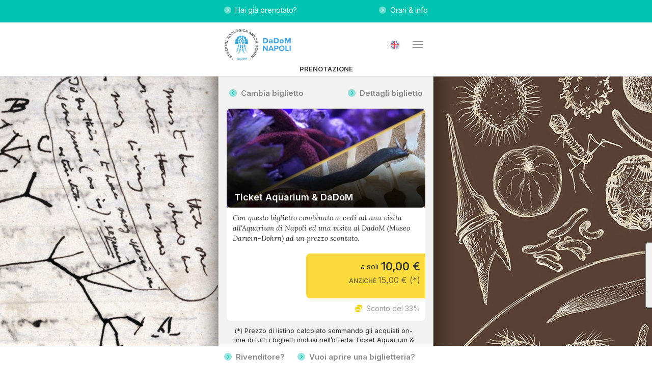

--- FILE ---
content_type: text/html; charset=UTF-8
request_url: https://dadom.okticket.it/it/ticket/home/index/247/bundle-acquario-dadom
body_size: 37617
content:
<!DOCTYPE html>
<html lang="it">
    <head>        
        <style>
            .donation-contact{display:none !important;}
            .not-donation-contact{display:block;}
        </style>
        <script>(function(w,d,s,l,i){w[l]=w[l]||[];w[l].push({'gtm.start':
        new Date().getTime(),event:'gtm.js'});var f=d.getElementsByTagName(s)[0],
        j=d.createElement(s),dl=l!='dataLayer'?'&l='+l:'';j.async=true;j.src=
        'https://www.googletagmanager.com/gtm.js?id='+i+dl;f.parentNode.insertBefore(j,f);
        })(window,document,'script','dataLayer','GTM-MDWWFLH');</script>
                <script src="https://cdn.counter.dev/script.js" data-id="e29265d3-c608-4efe-b925-224ac7ecd1aa" data-utcoffset="1"></script>
                <meta charset="utf-8">
        <title>Con questo biglietto combinato accedi ad una visita all'Aquarium di Napoli ed una visita al DadoM (Museo Darwin-Dohrn) ad un prezzo scontato.</title><meta name="viewport" content="width=device-width, initial-scale=1">
<meta name="HandheldFriendly" content="true">
<meta http-equiv="X-UA-Compatible" content="IE=edge">
<meta name="og:site_name" content="DaDoM - Museo Darwin Dohrn - Ticketteria ufficiale">
<meta name="og:title" content="Con questo biglietto combinato accedi ad una visita all'Aquarium di Napoli ed una visita al DadoM (Museo Darwin-Dohrn) ad un prezzo scontato.">
<meta name="og:description" content="Con questo biglietto combinato accedi ad una visita all'Aquarium di Napoli ed una visita al DadoM (Museo Darwin-Dohrn) ad un prezzo scontato.">
<meta name="og:image" content="https://dadom.okticket.it/module/ticket/sellers/data/www/ticket/img/f2a69058b504ea19.jpeg">
<meta name="og:url" content="/">
<meta name="description" content="Con questo biglietto combinato accedi ad una visita all'Aquarium di Napoli ed una visita al DadoM (Museo Darwin-Dohrn) ad un prezzo scontato."><link href="https://fonts.googleapis.com/css?family=Ubuntu+Mono:400,400i,700,700i" media="screen" rel="stylesheet" type="text/css">
<link href="/module/ticket/css/bootstrap-datepicker3.css?v=1753263297" media="screen" rel="stylesheet" type="text/css">
<link href="/module/ticket/sellers/data/www/theme/bc41735de762fed1.png" rel="shortcut icon" type="image/vnd.microsoft.icon">
<link href="/module/ticket/css/bootstrap.min.css?v=1753263297" media="screen" rel="stylesheet" type="text/css">
<link href="/module/ticket/css/bootstrap-theme.min.css?v=1753263297" media="screen" rel="stylesheet" type="text/css">
<link href="/fontawesome/css/all.min.css?v=1753263293" media="screen" rel="stylesheet" type="text/css">
<link href="/fontawesome/css/v4-shims.min.css?v=1753263293" media="screen" rel="stylesheet" type="text/css">
<link href="/module/ticket/css/fonticons-ok-ticket.css?v=1753263297" media="screen" rel="stylesheet" type="text/css">
<link href="/module/ticket/css/tooltipster.bundle.min.css?v=1753263297" media="screen" rel="stylesheet" type="text/css">
<link href="https://www.iubenda.com/assets/privacy_policy.css" media="screen" rel="stylesheet" type="text/css">
<link href="/module/ticket/css/new-main.min.css?v=1758642875" media="screen" rel="stylesheet" type="text/css">        <link rel="preconnect" href="https://fonts.googleapis.com">
        <link rel="preconnect" href="https://fonts.gstatic.com" crossorigin>
        <link href="https://fonts.googleapis.com/css?family=Cabin:400,700|Cairo|Open+Sans:400,400i|Quicksand|Ubuntu:400,400i,700" rel="stylesheet">         
        <link href="https://fonts.googleapis.com/css2?family=Quicksand:wght@300;400;500;600;700&display=swap" rel="stylesheet">
        <link href="https://fonts.googleapis.com/css?family=Inconsolata&display=swap" rel="stylesheet">        
        <link href="https://fonts.googleapis.com/css2?family=Inter:wght@100;200;300;400;500;600;700;800;900&display=swap" rel="stylesheet">
        <script  src="/module/ticket/js/jquery-3.1.1.min.js?v=1753263297"></script>
<script  src="/module/ticket/js/bootstrap.min.js?v=1753263297"></script>
<script  src="/module/ticket/js/jquery.autocomplete.min.js?v=1753263297"></script>
<script  src="/module/ticket/js/tooltipster.bundle.min.js?v=1753263297"></script>             
        <script type="text/javascript">            
            var _iub = _iub || [];
            _iub.csConfiguration = { 
                consentOnContinuedBrowsing: false,
                countryDetection:true,
                enableCcpa:true,
                floatingPreferencesButtonDisplay: "anchored-center-right",
                invalidateConsentWithoutLog:true,
                perPurposeConsent:true,
                cookiePolicyId: '26467408',
                siteId: '1542192',
                lang: "it",
                cookiePolicyUrl: "https://dadom.okticket.it/it/doc/home/render-cookies",
                callback: {
                    onPreferenceExpressed: function(e){
                        if(typeof e.purposes != "undefined" && e.purposes[4]){
                            startGoogleTagManager();
                        }
                    }
                },
                banner:{ 
                    acceptButtonCaptionColor:"#FFFFFF",
                    acceptButtonColor:"#0073CE",
                    acceptButtonDisplay:true,
                    backgroundColor:"#FFFFFF",
                    backgroundOverlay:true,
                    brandBackgroundColor:"#FFFFFF",
                    brandTextColor:"#000000",
                    customizeButtonCaptionColor:"#4D4D4D",
                    customizeButtonColor:"#DADADA",
                    position:"bottom",                    
                    closeButtonRejects:true,
                    customizeButtonDisplay:true,
                    explicitWithdrawal:true,
                    listPurposes:true,
                    rejectButtonCaptionColor:"#FFFFFF",
                    rejectButtonColor:"#0073CE",
                    textColor:"#000000",
                    rejectButtonDisplay:true,
                    logo:"/module/ticket/sellers/data/www/theme/d30f88a795670116.png"
                }
            };
        </script>                
        <script type="text/javascript" src="//cdn.iubenda.com/cs/ccpa/stub.js"></script>
        <script type="text/javascript" src="//cdn.iubenda.com/cs/iubenda_cs.js" charset="UTF-8" async></script>
                <script type="text/javascript">
            var _iub = _iub || {}; 
            _iub.cons_instructions = _iub.cons_instructions || []; 
            _iub.cons_instructions.push(["init", {api_key: "nkXoVcx4XtjDPWhqP0Vu50IARyvYKI9Q"}]);
        </script>
        <script type="text/javascript" src="https://cdn.iubenda.com/cons/iubenda_cons.js" async></script>
                <script src="https://www.gstatic.com/firebasejs/ui/4.6.1/firebase-ui-auth__it.js"></script>
        <link type="text/css" rel="stylesheet" href="https://www.gstatic.com/firebasejs/ui/4.6.1/firebase-ui-auth.css" />        
    </head>    
    <body id="purchasing-tickets" style=" ">
        <noscript><iframe src="https://www.googletagmanager.com/ns.html?id=GTM-MDWWFLH" height="0" width="0" style="display:none;visibility:hidden"></iframe></noscript>
        <div class="ajax-loading page-preloader">
            <div class="center-loading div-wait"></div>
        </div>
                <div class="ok-ticket-header topbar_background_color topbar_foreground_color">
            <div class="content display-table w100p">
                <a class="font14  display-table-cell ver-ali-md topbar_background_hover_color topbar_foreground_hover_color" href="/it/login">
    <i class="fad fa-circle-chevron-right font14" aria-hidden="true"></i>&nbsp;&nbsp;Hai già prenotato?</a>
                    
                    <a class="toggle-opening-hours-info-box display-table-cell ver-ali-md font14  text-right topbar_background_hover_color topbar_foreground_hover_color" href="javascript:void(0);">
                        <i class="fad fa-circle-chevron-right font14" aria-hidden="true"></i>&nbsp;&nbsp;Orari & info                    </a>
            </div>
        </div>
        <div class="ok-ticket-title">            
            <div class="content">                
                <div class="display-table w100p">
                    <a class="display-table-cell ver-ali-md" href="javascript:void(0);">
                        <img class="logo" src="/module/ticket/sellers/data/www/theme/d30f88a795670116.png" />
                    </a>
<!--                    <div class="page-name mrg-r-10 display-table-cell ver-ali-md txt-right">Prenotazione</div>-->
                    <a class="mrg-r-10 pdd-r-5 pdd-l-20 display-table-cell ver-ali-md opacity-7 opacity-10-hover w20" href="/en/ticket/home/index/247/bundle-acquario-dadom" class="display-block mrg-20">
                        <img class="w20 h20" src="/img/flags/circle_en.png" >
                    </a>                    
                    <div class="toggle-menu display-table-cell ver-ali-md pdd-l-20 w50">
                        <div class="bars pdd-tp-10 pdd-bt-5">
                            <div class="bar top"></div>
                            <div class="bar middle"></div>
                            <div class="bar bottom"></div>
                        </div>
                    </div>
                </div>
                <p class="pdd-tp-8 font13 weight-bold uppercase txt-upp txt-center">Prenotazione</p>
            </div>
        </div>
                <nav class="navbar navbar-default ok-ticket-navbar hidden">
            <div class="container-fluid">
                <div class="navbar-header">
                    <button type="button" class="navbar-toggle collapsed" data-toggle="collapse" data-target="#bs-example-navbar-collapse-1" aria-expanded="false">
                        <span class="sr-only">Toggle navigation</span>
                        <span class="icon-bar"></span>
                        <span class="icon-bar"></span>
                        <span class="icon-bar"></span>
                        <div class="menu-txt">
                            <p>Menu</p>
                            <i class="fa fa-arrow-circle-down" aria-hidden="true"></i>
                        </div>                        
                    </button>
                                            <a alert-tooltip-title="Cambia lingua" data-type="info" title="switch to English" class="tooltip-hover header-language-flag" href="/en/ticket/home/index">
                            <img src="[data-uri]" title="English" alt="English">                        
                        </a>
                                        <div class="brand">
                        <div class="navbar-brand"><img src="/module/ticket/sellers/data/www/theme/d30f88a795670116.png" /></div>
                    </div>   
                </div>
                <div class="collapse navbar-collapse" id="bs-example-navbar-collapse-1">
                    <ul class="nav navbar-nav">                        
                        <li><a class="show-info-and-hours" href="javascript:void(0)">Orari & info</a></li>
                        <li><a class="show-need-help" href="javascript:void(0)">Serve aiuto?</a></li>
                                                                                                <li><a class="show-terms-and-conditions" href="javascript:void(0);">Termini e Condizioni</a></li>
                                                                                                <li><a class="show-faq" href="javascript:void(0)">FAQ</a></li>
                                                <li><a class="show-privacy" href="javascript:void(0)">Privacy</a></li>
                        <li><a class="show-cookies" href="javascript:void(0)">Cookies</a></li>
<!--                        <li><a class="show-contacts" href="javascript:void(0)">Contatti</a></li>-->
                                                <li class="flag-lang">
                                                            <a href="/en/ticket/home/index">
                                    <img src="[data-uri]" title="English" alt="English">
                                    <span>English</span>
                                </a>
                                                    </li>
                    </ul>
                </div>
            </div>
        </nav>
        <div class="main-layout">            
            <div class="ml-img first"><div class="blur" style="display:none;"></div></div>
            <div class="ml-content layout_background_color">      
                <div class="container">
                    <div class="clearer"></div>
                    <div class="breadcrumb-site hidden pdd-5">Prenotazione</div>
                    <div class="clearer"></div>
                    <!-- Modal -->
<div class="modal fade" id="email-info" tabindex="-1" role="dialog" aria-labelledby="email-not-received-content" aria-hidden="true">
    <div class="modal-dialog" role="document">
        <div class="modal-content">
            <div class="modal-header">
                <h4 class="modal-title" id="email-info-content">Ulteriori informazioni sugli indirizzi di posta elettronica</h4>
                <button type="button" class="close" data-dismiss="modal" aria-label="Close">
                    <span aria-hidden="true"><i class="fa fa-close"></i></span>
                </button>
            </div>
            <div class="modal-body">    
                <p>Se utilizzi un indirizzo email TIM, Libero, Yahoo!, AOL, Hotmail, Outlook o Gmail è necessario aggiungere il nostro indirizzo email ai contatti della vostra rubrica.</p>
                <p class="mrg-bt-5 mrg-tp-20">L’indirizzo da aggiungere è:</p>
                <p class="weight-bold mrg-bt-20">dadom@okticket.it</p>
                <p class="weight-bold mrg-tp-20">Perchè devo aggiungere il vostro indirizzo?</p>
                <p class="">Gli indirizzi dei provider di posta sono molto utilizzati e di conseguenza ricevono una grande quantità di spam, o posta indesiderata. Per questo motivo hanno filtri di posta indesiderata che in alcuni casi consentono la ricezione solo agli indirizzi email che sono nell’elenco contatti del tuo servizio di posta elettronica.</p>
                <p>Per questo motivo è importante che <b class='weight-bold'>dadom@okticket.it</b> sia aggiunto alla vostra rubrica in modo da ricevere qualsiasi informazione di prenotazione o altre importanti email da parte nostra che si riferiscono a qualsiasi tour o attività che hai prenotato online con <b class='weight-bold'>DaDoM - Museo Darwin Dohrn</b>            </div>
            <div class="modal-footer">
                <button type="button" class="btn modal-btn" data-dismiss="modal">Chiudi</button>
            </div>
        </div>
    </div>
</div><!-- Modal -->
<div class="modal fade" id="gift-message-prompt" tabindex="-1" role="dialog" aria-labelledby="gift-message-prompt-content" aria-hidden="true">
    <div class="modal-dialog" role="document" style="max-width: 420px;">
        <div class="modal-content">
            <div class="modal-header">
                <h4 class="modal-title" id="gift-message-prompt-content">Aiutami a trovare una frase</h4>
                <button type="button" class="close" data-dismiss="modal" aria-label="Close">
                    <span aria-hidden="true"><i class="fa fa-close"></i></span>
                </button>
            </div>
            <div class="modal-body">                    
                <p class="pdd-10 pdd-bt-0">Per quale occasione stai facendo questo regalo?<br />(ad esempio, "Compleanno", "Anniversario", "Laurea", etc.)</p>
                <div class="input-text has-possible-error">    
                    <div class="input go-step-2"><input data-hj-whitelist type="text" id="gift-event" name="gift-event" maxlength="50"></div>
                    <div class="error-message">Inserisci l'occasione</div>
                </div>                
                <div class="clearer"></div>
                <div class="pdd-10 pdd-bt-0 mrg-bt-5 mrg-tp-30 gift-message-result hidden">
                    <p class="weight-bold font13 txt-center rounded-box-title header_section_color">Scegli un suggerimento</p>
                    <p class="font12 rounded-box-title header_section_color">Lo inseriremo nella casella della dedica e potrai anche modificarlo.</p>
                                        
                    <div data-type="message1" class="display-table w100x100 gift-prompt-message curs-point f-left mrg-tp-15 brd border-radius-8 pdd-16 pdd-l-8 pdd-r-8 choice_border_thickness choice_unselected_border_color choice_selected_border_color choice_unselected_background_color choice_selected_background_color">
                        <div class="display-table-cell ver-ali-md w80 txt-center">
                            <i class="font40 fad fa-square-1 theme_choice choice_unselected_primary_color choice_selected_primary_color"></i>
                        </div>
                        <div class="display-table-cell">
                            <p class="message1 font14 theme_choice choice_unselected_secondary_color choice_selected_secondary_color"></p>
                        </div>            
                    </div>
                                        
                    <div data-type="message2" class="display-table w100x100 gift-prompt-message curs-point f-left mrg-tp-15 brd border-radius-8 pdd-16 pdd-l-8 pdd-r-8 choice_border_thickness choice_unselected_border_color choice_selected_border_color choice_unselected_background_color choice_selected_background_color">
                        <div class="display-table-cell ver-ali-md w80 txt-center">
                            <i class="font40 fad fa-square-2 theme_choice choice_unselected_primary_color choice_selected_primary_color"></i>
                        </div>
                        <div class="display-table-cell">
                            <p class="message2 font14 theme_choice choice_unselected_secondary_color choice_selected_secondary_color"></p>
                        </div>            
                    </div>
                                        
                    <div data-type="message3" class="display-table w100x100 gift-prompt-message curs-point f-left mrg-tp-15 brd border-radius-8 pdd-16 pdd-l-8 pdd-r-8 choice_border_thickness choice_unselected_border_color choice_selected_border_color choice_unselected_background_color choice_selected_background_color">
                        <div class="display-table-cell ver-ali-md w80 txt-center">
                            <i class="font40 fad fa-square-3 theme_choice choice_unselected_primary_color choice_selected_primary_color"></i>
                        </div>
                        <div class="display-table-cell">
                            <p class="message3 font14 theme_choice choice_unselected_secondary_color choice_selected_secondary_color"></p>
                        </div>            
                    </div>
                                        
                    <div data-type="message4" class="display-table w100x100 gift-prompt-message curs-point f-left mrg-tp-15 brd border-radius-8 pdd-16 pdd-l-8 pdd-r-8 choice_border_thickness choice_unselected_border_color choice_selected_border_color choice_unselected_background_color choice_selected_background_color">
                        <div class="display-table-cell ver-ali-md w80 txt-center">
                            <i class="font40 fad fa-square-4 theme_choice choice_unselected_primary_color choice_selected_primary_color"></i>
                        </div>
                        <div class="display-table-cell">
                            <p class="message4 font14 theme_choice choice_unselected_secondary_color choice_selected_secondary_color"></p>
                        </div>            
                    </div>
                                        
                    <div data-type="message5" class="display-table w100x100 gift-prompt-message curs-point f-left mrg-tp-15 brd border-radius-8 pdd-16 pdd-l-8 pdd-r-8 choice_border_thickness choice_unselected_border_color choice_selected_border_color choice_unselected_background_color choice_selected_background_color">
                        <div class="display-table-cell ver-ali-md w80 txt-center">
                            <i class="font40 fad fa-square-5 theme_choice choice_unselected_primary_color choice_selected_primary_color"></i>
                        </div>
                        <div class="display-table-cell">
                            <p class="message5 font14 theme_choice choice_unselected_secondary_color choice_selected_secondary_color"></p>
                        </div>            
                    </div>
                                        <div class="clearer"></div>
                </div>
                <a type="button" class="btn brd-col-cccccc mrg-tp-10 mrg-l-10 f-left" data-dismiss="modal" href="javascript:void(0)">Chiudi</a>
                <a data-used="0" class="create-gift-message mrg-tp-10 mrg-r-10 f-right btn brd-col-eeeeee topbar_background_color col-ffffff" href="javascript:void(0);">
                    <i class="fas fa-stars"></i>&nbsp;&nbsp;
                    <span class="not-used-prompt-gift weight-bold">Crea suggerimenti</span>
                    <span class="used-prompt-gift not-usable-prompt-gift hidden weight-bold">Riprova</span>                    
                </a>
                <div class="clearer"></div>
                <p class="f-right font12 italic used-prompt-gift hidden mrg-r-20 mrg-tp-10">hai un’ultimo tentativo a disposizione</p>
                <p class="f-right font12 italic not-usable-prompt-gift hidden mrg-r-20 mrg-tp-10">hai raggiunto il numero massimo di tentativi</p>
                <div class="clearer"></div>
                <div class="gift-message-loader txt-center hidden mrg-bt-5 mrg-tp-20">
                    <img src="/module/ticket/img/gift.gif" class="w100" />
                    <p class="pdd-10 pdd-bt-0">Attendi qualche istante.<br />Sto preparando dei bellissimi suggerimenti!</p>
                </div>
                <div class="clearer"></div>
                <p class="pdd-10 pdd-bt-0 mrg-bt-5 mrg-tp-20 gift-message-error hidden"></p>
                <div class="clearer"></div>
            </div>
        </div>
    </div>
</div><!--    <div class="promo-message exit-wizard" style="float:right;"><i class="fa fa-angle-double-right" aria-hidden="true"></i> Azzera e ricomincia</div>-->
<div class="clearer"></div>

<!--<p class="font15 txt-center weight-bold">Prenota la tua visita</p>-->
<div class="mrg-10 mrg-l-10 mrg-r-10">
    <a class="f-left font15 col-999999 weight-bold mrg-r-10 pdd-bt-10 button_secondary_color button_secondary_hover_color button_icon_color button_icon_hover_color " href="/it/biglietti"><i class="fad fa-chevron-circle-left font15"></i>&nbsp;&nbsp;Cambia biglietto</a>
    <a class="f-right font15 col-999999 weight-bold mrg-l-10 pdd-bt-10 button_secondary_color button_secondary_hover_color button_icon_color button_icon_hover_color " href="/it/biglietti/detail/247/ticket-aquarium-dadom?&ck=1"><i class="fad fa-chevron-circle-right font15"></i>&nbsp;&nbsp;Dettagli biglietto</a>    
    <div class="clearer"></div>    
</div>
<div class="clearer"></div>    
<div class="pdd0 pdd-0 ticket-choice rounded-box ticket-item ticket-selected    " data-id="247" data-school="0" data-list="Diretto" data-type="classico" data-price="10" data-position="1" data-ticket-id='247'>
    <input type="hidden" class="ticket-item-group-name" value="" />
    <input type="hidden" class="ticket-item-subgroup-name" value="" />
    <div class="clearer"></div>      
    <!--    <p class="weight-bold font13 txt-center rounded-box-title header_section_color mrg-bt-10">        
        Il tuo biglietto    </p>-->    
            
        
    <div class="pos-rel border-radius-top-8">
                <img class="border-radius-top-8" src="/module/ticket/sellers/data/www/ticket/img/f2a69058b504ea19.jpeg" alt="f2a69058b504ea19" />
        <div class="visit-box-ticket-info">
            <div>
                <p class="ticket-name tipology col-ffffff font18">Ticket Aquarium & DaDoM</p>
                <p class="attributes font13 weight-bold col-ffffff"></p>
            </div>                
        </div>          
    </div> 
        <div class="pdd-l-12 pdd-r-12 pdd-bt-12">
                    <p class="font-lora italic mrg-tp-10">Con questo biglietto combinato accedi ad una visita all'Aquarium di Napoli ed una visita al DadoM (Museo Darwin-Dohrn) ad un prezzo scontato.
</p>
                        <div class="clearer h10"></div>    
                                        <div class="pos-abs right0 top60 pdd-tp-10 w60x100">                
                <div class="display-block border-radius-left-8 pdd-10 w100x100 bg-fedb3c" href="">                
                    <div class="mrg-l-5 font22 weight-bold f-right">10,00 €</div>
                    <div class="font15 f-right pdd-tp-5 ">a soli</div>
                    <div class="clearer"></div>
                    <div class="font12 weight-bold txt-upp opacity-7 f-right">
                        anzichè <span class="font16 ">15,00 € (*)</div>
                    <div class="clearer h5"></div>
                </div>
                <div class="clearer"></div>
                <p class="txt-right mrg-bt-10 w100x100 col-999999 pdd-r-10 pdd-tp-10"><i class="col-EED202 fas fa-coins"></i>&nbsp;&nbsp;Sconto del 33%</p>
                <div class="clearer"></div>
            </div>
            <div class="clearer h130"></div>
                                      
                      
                
                                    
    </div>
</div>
<p class="pdd-10 pdd-l-20 pdd-r-20 font13">(*) Prezzo di listino calcolato sommando gli acquisti on-line di tutti i biglietti inclusi nell’offerta Ticket Aquarium & DaDoM.</p>



<div class="clear"></div>
<div class="wrapper" id="container-entry-gift-mode">
    <div class="rounded-box">         
        <p class="weight-bold font13 txt-center rounded-box-title header_section_color">Per chi stai acquistando?</p>
        <div data-type="mine" class="display-table gift-choice curs-point f-left mrg-tp-15 brd border-radius-8 pdd-16 pdd-l-8 pdd-r-8 choice_border_thickness choice_unselected_border_color choice_selected_border_color choice_unselected_background_color choice_selected_background_color">        
            <div class="display-table-cell ver-ali-md w80 txt-center"><i class="font40 fad fa-user theme_choice choice_unselected_primary_color choice_selected_primary_color"></i></div>
            <div class="display-table-cell">
                <p class="font16  theme_choice choice_unselected_secondary_color choice_selected_secondary_color">Per te</p>
                <p class="font14  theme_choice choice_unselected_secondary_color choice_selected_secondary_color">
                    Pianifica la tua visita e ottieni subito i tuoi biglietti.                    
                </p>
            </div>            
        </div>
        <div data-type="gift" class=" display-table gift-choice curs-point f-left mrg-tp-15 brd border-radius-8 pdd-16 pdd-l-8 pdd-r-8 choice_border_thickness choice_unselected_border_color choice_selected_border_color choice_unselected_background_color choice_selected_background_color">        
            <div class="display-table-cell ver-ali-md w80 txt-center"><i class="font40 fad fa-gift theme_choice choice_unselected_primary_color choice_selected_primary_color"></i></div>
            <div class="display-table-cell">
                <p class="font16 theme_choice choice_unselected_secondary_color choice_selected_secondary_color">&Egrave; un regalo</p>
                <p class="font14 theme_choice choice_unselected_secondary_color choice_selected_secondary_color">Ottieni un voucher e regala questa esperienza alle persone che ami</p>
            </div>            
        </div>
        <a class="show-gift-modal f-right weight-semibold mrg-tp-5 mrg-r-10 font13" href="javascript:void(0);"  data-seller-name="Pacchetti Speciali" data-seller-tagline="" data-seller-background="" data-seller-logo="/module/ticket/sellers/data/www/theme/f30e47dc754ee7eb.png">
            <i class="font14 button_secondary_color button_secondary_hover_color button_icon_color button_icon_hover_color fad fa-circle-chevron-right"></i>&nbsp;&nbsp;Dimmi di più sui regali        </a>
        <div class="clearer"></div>      
    </div>    
</div>
<div class="wrapper" id="container-entry-gift-send-mode" style="display:none;">
    <div class="rounded-box">         
        <p class="weight-bold font13 txt-center rounded-box-title header_section_color">Come vuoi organizzarti con il regalo?</p>
        <div data-type="direct" class="display-table gift-send-choice curs-point f-left mrg-tp-15 brd border-radius-8 pdd-16 pdd-l-8 pdd-r-8 choice_border_thickness choice_unselected_border_color choice_selected_border_color choice_unselected_background_color choice_selected_background_color">        
            <div class="display-table-cell ver-ali-md w80 txt-center"><i class="font40 fad fa-hand-holding-heart theme_choice choice_unselected_primary_color choice_selected_primary_color"></i></div>
            <div class="display-table-cell">
                <p class="font16  theme_choice choice_unselected_secondary_color choice_selected_secondary_color">Lo consegnerai tu</p>
                <p class="font14  theme_choice choice_unselected_secondary_color choice_selected_secondary_color">
                    Stampa il voucher e consegna questo regalo di persona.                    
                </p>
            </div>            
        </div>
        <div data-type="email" class="display-table gift-send-choice curs-point f-left mrg-tp-15 brd border-radius-8 pdd-16 pdd-l-8 pdd-r-8 choice_border_thickness choice_unselected_border_color choice_selected_border_color choice_unselected_background_color choice_selected_background_color">        
            <div class="display-table-cell ver-ali-md w80 txt-center"><i class="font40 fad fa-paper-plane theme_choice choice_unselected_primary_color choice_selected_primary_color"></i></div>
            <div class="display-table-cell">
                <p class="font16 theme_choice choice_unselected_secondary_color choice_selected_secondary_color">Ci pensiamo noi</p>
                <p class="font14 theme_choice choice_unselected_secondary_color choice_selected_secondary_color">Invieremo una e-mail con il voucher all'indirizzo indicato da te</p>
            </div>            
        </div>        
        <div class="clearer"></div>      
    </div>    
</div>
<div class="wrapper ticket-language" id="container-entry-tickets-language" data-languages="0" style="display:none">    <div class="rounded-box">
        <p class="weight-bold font13 txt-center rounded-box-title header_section_color">Scegli la lingua della Guida</p>
        <div class="clear"></div>
                <div class="clear"></div>
                <div class="clear"></div>
    </div>
</div>
<div class="wrapper ticket-number" id="container-entry-tickets" style="display:none">
    <div class="rounded-box">
        <p class="weight-bold font13 txt-center rounded-box-title header_section_color">Scegli le tariffe</p>
        <div class="clear"></div>
        <input id="selectedTicketNumber" type="hidden" value="0" />
        <input id="diffWithMinVisitors" type="hidden" value="0" />
        <input id="diffWithMaxVisitors" type="hidden" value="0" />
        <div class="ticket-numbers-row-container mrg-tp-15">            <div class="rate-box rate-choice" data-id='658' data-price='10'>  
            <div class="panel-group box2-btn  accordion-rate  " id="accordion-658" role="tablist" aria-multiselectable="true" style="padding:0;">
                <div class="panel" style="border:0px;box-shadow: none;">
                    <div class="panel-heading ppd-0" role="tab">
                        <a class="accordion-toggle collapsed detail rate" role="button" data-toggle="collapse" data-parent="#accordion-658" href="#panel-rate-658" aria-expanded="true" aria-controls="panel-rate-658">
                            <div class="panel-title" style="position:relative;width:93%;"> 
                                <div class="left"> 
                                    <span class="tipology">
                                        <b class="number"></b>
                                        <span class="rate-name" data-id="658">
                                            Intero                                                                                                                                </span>
                                    </span>                        
                                </div>  
                                <div class="right" >
                                    <span class="price discounted" style='display:block;margin-top:0px;'>
                                        10,00 €                                                                                      
                                    </span>         
                                     
                                </div>
                            </div>
                        </a>
                    </div>
                    <div id="panel-rate-658" class="panel-collapse collapse" role="tabpanel" aria-labelledby="panel-rate-heading">
                        <div class="panel-body" style="border:none;"> 
                            <div class="wrapper ticket-number mrg-tp-0">
                                                                <div class="sticker">Tariffa riservata per i visitatori a partire dai 12 anni compiuti</div>
                                                                                                <div class="ticket-numbers">
                                    <div class="display-table mrg-auto mrg-tp-10 mrg-bt-5">
                                        <div class="f-left display-table-cell">
                                            <div class="tooltip-box ico information " data-type="info">
    <i class="button_icon_color button_icon_hover_color fad fa-circle-info" aria-hidden="true"></i>
    <span class="icon-tooltip-title" style="display:none">Visitatori</span>
    <div class="icon-tooltip-container" style="display:none">
        <div class="icon-tooltip-content">
            <a href="javascript:Site.closeTooltip();" class="close close-tooltip" aria-label="Close">
                <span aria-hidden="true"><i class="fa fa-close"></i></span>
            </a>
            <div class="icon-tooltip-content-title weight-bold">Visitatori</div>
            <div class="icon-tooltip-content-message  font14">Seleziona il numero di visitatori per questa tariffa. Puoi cambiare il numero scelto cliccando su un numero differente. Puoi annullare questa selezione cliccando sul pulsante con il cestino.</div>
        </div>
    </div>
</div>                                        </div>
                                        <div class="weight-bold display-table-cell font13 txt2-center rounded-box-title header_section_color f-left mrg-l-10 line-height-22">
                                            Quanti visitatori?                                        </div>                                    
                                    </div>
                                    <div class="clearer"></div>
                                    <div class="ticket-numbers-row empty" style="display: none;">
                                        <p>Non ci sono biglietti disponibili</p>
                                    </div>
                                    <div class="ticket-numbers-row not-empty">
                                        <div class="box">
                                            <div class="box-row">
                                                                                                
                                                    <a href="javascript:void(0)" class="cell select-ticket-number theme_choice choice_border_thickness choice_unselected_border_color choice_selected_border_color choice_unselected_background_color choice_selected_background_color choice_unselected_secondary_color choice_selected_secondary_color select-ticket-number-1 " data-value="1" data-rate-id="658" data-rate-price="10">1</a>
                                                                                                
                                                    <a href="javascript:void(0)" class="cell select-ticket-number theme_choice choice_border_thickness choice_unselected_border_color choice_selected_border_color choice_unselected_background_color choice_selected_background_color choice_unselected_secondary_color choice_selected_secondary_color select-ticket-number-2 " data-value="2" data-rate-id="658" data-rate-price="10">2</a>
                                                                                                
                                                    <a href="javascript:void(0)" class="cell select-ticket-number theme_choice choice_border_thickness choice_unselected_border_color choice_selected_border_color choice_unselected_background_color choice_selected_background_color choice_unselected_secondary_color choice_selected_secondary_color select-ticket-number-3 " data-value="3" data-rate-id="658" data-rate-price="10">3</a>
                                                                                                
                                                    <a href="javascript:void(0)" class="cell select-ticket-number theme_choice choice_border_thickness choice_unselected_border_color choice_selected_border_color choice_unselected_background_color choice_selected_background_color choice_unselected_secondary_color choice_selected_secondary_color select-ticket-number-4 " data-value="4" data-rate-id="658" data-rate-price="10">4</a>
                                                                                                
                                                    <a href="javascript:void(0)" class="cell select-ticket-number theme_choice choice_border_thickness choice_unselected_border_color choice_selected_border_color choice_unselected_background_color choice_selected_background_color choice_unselected_secondary_color choice_selected_secondary_color select-ticket-number-5 " data-value="5" data-rate-id="658" data-rate-price="10">5</a>
                                                                                                
                                                    <a href="javascript:void(0)" class="cell select-ticket-number theme_choice choice_border_thickness choice_unselected_border_color choice_selected_border_color choice_unselected_background_color choice_selected_background_color choice_unselected_secondary_color choice_selected_secondary_color select-ticket-number-6 " data-value="6" data-rate-id="658" data-rate-price="10">6</a>
                                                                                                
                                                    <a href="javascript:void(0)" class="cell select-ticket-number theme_choice choice_border_thickness choice_unselected_border_color choice_selected_border_color choice_unselected_background_color choice_selected_background_color choice_unselected_secondary_color choice_selected_secondary_color select-ticket-number-7 " data-value="7" data-rate-id="658" data-rate-price="10">7</a>
                                                                                                
                                                    <a href="javascript:void(0)" class="cell select-ticket-number theme_choice choice_border_thickness choice_unselected_border_color choice_selected_border_color choice_unselected_background_color choice_selected_background_color choice_unselected_secondary_color choice_selected_secondary_color select-ticket-number-8 " data-value="8" data-rate-id="658" data-rate-price="10">8</a>
                                                                                                
                                                    <a href="javascript:void(0)" class="cell select-ticket-number theme_choice choice_border_thickness choice_unselected_border_color choice_selected_border_color choice_unselected_background_color choice_selected_background_color choice_unselected_secondary_color choice_selected_secondary_color select-ticket-number-9 " data-value="9" data-rate-id="658" data-rate-price="10">9</a>
                                                                                            </div>
                                        </div>
                                                                                <div class="box plus select-ticket-number-plus">                                            
                                            <div class="cell trash" title="annulla selezione"><i class="fa fa-trash pdd-tp-5" aria-hidden="true"></i></div>
                                        </div>
                                                                            </div>                                    
                                </div>   
                                                            </div> 
                        </div>
                    </div>
                </div>
            </div>
        </div>    
            <div class="rate-box rate-choice" data-id='659' data-price='7'>  
            <div class="panel-group box2-btn  accordion-rate  " id="accordion-659" role="tablist" aria-multiselectable="true" style="padding:0;">
                <div class="panel" style="border:0px;box-shadow: none;">
                    <div class="panel-heading ppd-0" role="tab">
                        <a class="accordion-toggle collapsed detail rate" role="button" data-toggle="collapse" data-parent="#accordion-659" href="#panel-rate-659" aria-expanded="true" aria-controls="panel-rate-659">
                            <div class="panel-title" style="position:relative;width:93%;"> 
                                <div class="left"> 
                                    <span class="tipology">
                                        <b class="number"></b>
                                        <span class="rate-name" data-id="659">
                                            Ridotto                                                                                                                                </span>
                                    </span>                        
                                </div>  
                                <div class="right" >
                                    <span class="price discounted" style='display:block;margin-top:0px;'>
                                        7,00 €                                                                                      
                                    </span>         
                                     
                                </div>
                            </div>
                        </a>
                    </div>
                    <div id="panel-rate-659" class="panel-collapse collapse" role="tabpanel" aria-labelledby="panel-rate-heading">
                        <div class="panel-body" style="border:none;"> 
                            <div class="wrapper ticket-number mrg-tp-0">
                                                                <div class="sticker">Valido dai 4 a 12 anni; per accompagnatori disabili, over 70, studenti universitari con tessera)</div>
                                                                                                <div class="ticket-numbers">
                                    <div class="display-table mrg-auto mrg-tp-10 mrg-bt-5">
                                        <div class="f-left display-table-cell">
                                            <div class="tooltip-box ico information " data-type="info">
    <i class="button_icon_color button_icon_hover_color fad fa-circle-info" aria-hidden="true"></i>
    <span class="icon-tooltip-title" style="display:none">Visitatori</span>
    <div class="icon-tooltip-container" style="display:none">
        <div class="icon-tooltip-content">
            <a href="javascript:Site.closeTooltip();" class="close close-tooltip" aria-label="Close">
                <span aria-hidden="true"><i class="fa fa-close"></i></span>
            </a>
            <div class="icon-tooltip-content-title weight-bold">Visitatori</div>
            <div class="icon-tooltip-content-message  font14">Seleziona il numero di visitatori per questa tariffa. Puoi cambiare il numero scelto cliccando su un numero differente. Puoi annullare questa selezione cliccando sul pulsante con il cestino.</div>
        </div>
    </div>
</div>                                        </div>
                                        <div class="weight-bold display-table-cell font13 txt2-center rounded-box-title header_section_color f-left mrg-l-10 line-height-22">
                                            Quanti visitatori?                                        </div>                                    
                                    </div>
                                    <div class="clearer"></div>
                                    <div class="ticket-numbers-row empty" style="display: none;">
                                        <p>Non ci sono biglietti disponibili</p>
                                    </div>
                                    <div class="ticket-numbers-row not-empty">
                                        <div class="box">
                                            <div class="box-row">
                                                                                                
                                                    <a href="javascript:void(0)" class="cell select-ticket-number theme_choice choice_border_thickness choice_unselected_border_color choice_selected_border_color choice_unselected_background_color choice_selected_background_color choice_unselected_secondary_color choice_selected_secondary_color select-ticket-number-1 " data-value="1" data-rate-id="659" data-rate-price="7">1</a>
                                                                                                
                                                    <a href="javascript:void(0)" class="cell select-ticket-number theme_choice choice_border_thickness choice_unselected_border_color choice_selected_border_color choice_unselected_background_color choice_selected_background_color choice_unselected_secondary_color choice_selected_secondary_color select-ticket-number-2 " data-value="2" data-rate-id="659" data-rate-price="7">2</a>
                                                                                                
                                                    <a href="javascript:void(0)" class="cell select-ticket-number theme_choice choice_border_thickness choice_unselected_border_color choice_selected_border_color choice_unselected_background_color choice_selected_background_color choice_unselected_secondary_color choice_selected_secondary_color select-ticket-number-3 " data-value="3" data-rate-id="659" data-rate-price="7">3</a>
                                                                                                
                                                    <a href="javascript:void(0)" class="cell select-ticket-number theme_choice choice_border_thickness choice_unselected_border_color choice_selected_border_color choice_unselected_background_color choice_selected_background_color choice_unselected_secondary_color choice_selected_secondary_color select-ticket-number-4 " data-value="4" data-rate-id="659" data-rate-price="7">4</a>
                                                                                                
                                                    <a href="javascript:void(0)" class="cell select-ticket-number theme_choice choice_border_thickness choice_unselected_border_color choice_selected_border_color choice_unselected_background_color choice_selected_background_color choice_unselected_secondary_color choice_selected_secondary_color select-ticket-number-5 " data-value="5" data-rate-id="659" data-rate-price="7">5</a>
                                                                                                
                                                    <a href="javascript:void(0)" class="cell select-ticket-number theme_choice choice_border_thickness choice_unselected_border_color choice_selected_border_color choice_unselected_background_color choice_selected_background_color choice_unselected_secondary_color choice_selected_secondary_color select-ticket-number-6 " data-value="6" data-rate-id="659" data-rate-price="7">6</a>
                                                                                                
                                                    <a href="javascript:void(0)" class="cell select-ticket-number theme_choice choice_border_thickness choice_unselected_border_color choice_selected_border_color choice_unselected_background_color choice_selected_background_color choice_unselected_secondary_color choice_selected_secondary_color select-ticket-number-7 " data-value="7" data-rate-id="659" data-rate-price="7">7</a>
                                                                                                
                                                    <a href="javascript:void(0)" class="cell select-ticket-number theme_choice choice_border_thickness choice_unselected_border_color choice_selected_border_color choice_unselected_background_color choice_selected_background_color choice_unselected_secondary_color choice_selected_secondary_color select-ticket-number-8 " data-value="8" data-rate-id="659" data-rate-price="7">8</a>
                                                                                                
                                                    <a href="javascript:void(0)" class="cell select-ticket-number theme_choice choice_border_thickness choice_unselected_border_color choice_selected_border_color choice_unselected_background_color choice_selected_background_color choice_unselected_secondary_color choice_selected_secondary_color select-ticket-number-9 " data-value="9" data-rate-id="659" data-rate-price="7">9</a>
                                                                                            </div>
                                        </div>
                                                                                <div class="box plus select-ticket-number-plus">                                            
                                            <div class="cell trash" title="annulla selezione"><i class="fa fa-trash pdd-tp-5" aria-hidden="true"></i></div>
                                        </div>
                                                                            </div>                                    
                                </div>   
                                                            </div> 
                        </div>
                    </div>
                </div>
            </div>
        </div>    
            <div class="rate-box rate-choice" data-id='660' data-price='0'>  
            <div class="panel-group box2-btn  accordion-rate  " id="accordion-660" role="tablist" aria-multiselectable="true" style="padding:0;">
                <div class="panel" style="border:0px;box-shadow: none;">
                    <div class="panel-heading ppd-0" role="tab">
                        <a class="accordion-toggle collapsed detail rate" role="button" data-toggle="collapse" data-parent="#accordion-660" href="#panel-rate-660" aria-expanded="true" aria-controls="panel-rate-660">
                            <div class="panel-title" style="position:relative;width:93%;"> 
                                <div class="left"> 
                                    <span class="tipology">
                                        <b class="number"></b>
                                        <span class="rate-name" data-id="660">
                                            Gratuito                                                                                                                                </span>
                                    </span>                        
                                </div>  
                                <div class="right" >
                                    <span class="price discounted" style='display:block;margin-top:0px;'>
                                        0,00 €                                                                                      
                                    </span>         
                                     
                                </div>
                            </div>
                        </a>
                    </div>
                    <div id="panel-rate-660" class="panel-collapse collapse" role="tabpanel" aria-labelledby="panel-rate-heading">
                        <div class="panel-body" style="border:none;"> 
                            <div class="wrapper ticket-number mrg-tp-0">
                                                                <div class="sticker">Tariffa RISERVATA UNICAMENTE a: <ul class=' list-style-default pdd-l-30 mrg-tp-10'><li>bambini al di sotto 3 anni</li><li>disabili</li><li>giornalisti</li><li>Studenti di biologia marina dell'Università di Napoli Federico ||</li><li> Personale della SZN e familiari e affini fino al primo grado</li>Sarà richiesto documento d'identità al momento dell'ingresso</ul></div>
                                                                                                <div class="ticket-numbers">
                                    <div class="display-table mrg-auto mrg-tp-10 mrg-bt-5">
                                        <div class="f-left display-table-cell">
                                            <div class="tooltip-box ico information " data-type="info">
    <i class="button_icon_color button_icon_hover_color fad fa-circle-info" aria-hidden="true"></i>
    <span class="icon-tooltip-title" style="display:none">Visitatori</span>
    <div class="icon-tooltip-container" style="display:none">
        <div class="icon-tooltip-content">
            <a href="javascript:Site.closeTooltip();" class="close close-tooltip" aria-label="Close">
                <span aria-hidden="true"><i class="fa fa-close"></i></span>
            </a>
            <div class="icon-tooltip-content-title weight-bold">Visitatori</div>
            <div class="icon-tooltip-content-message  font14">Seleziona il numero di visitatori per questa tariffa. Puoi cambiare il numero scelto cliccando su un numero differente. Puoi annullare questa selezione cliccando sul pulsante con il cestino.</div>
        </div>
    </div>
</div>                                        </div>
                                        <div class="weight-bold display-table-cell font13 txt2-center rounded-box-title header_section_color f-left mrg-l-10 line-height-22">
                                            Quanti visitatori?                                        </div>                                    
                                    </div>
                                    <div class="clearer"></div>
                                    <div class="ticket-numbers-row empty" style="display: none;">
                                        <p>Non ci sono biglietti disponibili</p>
                                    </div>
                                    <div class="ticket-numbers-row not-empty">
                                        <div class="box">
                                            <div class="box-row">
                                                                                                
                                                    <a href="javascript:void(0)" class="cell select-ticket-number theme_choice choice_border_thickness choice_unselected_border_color choice_selected_border_color choice_unselected_background_color choice_selected_background_color choice_unselected_secondary_color choice_selected_secondary_color select-ticket-number-1 " data-value="1" data-rate-id="660" data-rate-price="0">1</a>
                                                                                                
                                                    <a href="javascript:void(0)" class="cell select-ticket-number theme_choice choice_border_thickness choice_unselected_border_color choice_selected_border_color choice_unselected_background_color choice_selected_background_color choice_unselected_secondary_color choice_selected_secondary_color select-ticket-number-2 " data-value="2" data-rate-id="660" data-rate-price="0">2</a>
                                                                                                
                                                    <a href="javascript:void(0)" class="cell select-ticket-number theme_choice choice_border_thickness choice_unselected_border_color choice_selected_border_color choice_unselected_background_color choice_selected_background_color choice_unselected_secondary_color choice_selected_secondary_color select-ticket-number-3 " data-value="3" data-rate-id="660" data-rate-price="0">3</a>
                                                                                                
                                                    <a href="javascript:void(0)" class="cell select-ticket-number theme_choice choice_border_thickness choice_unselected_border_color choice_selected_border_color choice_unselected_background_color choice_selected_background_color choice_unselected_secondary_color choice_selected_secondary_color select-ticket-number-4 " data-value="4" data-rate-id="660" data-rate-price="0">4</a>
                                                                                                
                                                    <a href="javascript:void(0)" class="cell select-ticket-number theme_choice choice_border_thickness choice_unselected_border_color choice_selected_border_color choice_unselected_background_color choice_selected_background_color choice_unselected_secondary_color choice_selected_secondary_color select-ticket-number-5 " data-value="5" data-rate-id="660" data-rate-price="0">5</a>
                                                                                                
                                                    <a href="javascript:void(0)" class="cell select-ticket-number theme_choice choice_border_thickness choice_unselected_border_color choice_selected_border_color choice_unselected_background_color choice_selected_background_color choice_unselected_secondary_color choice_selected_secondary_color select-ticket-number-6 " data-value="6" data-rate-id="660" data-rate-price="0">6</a>
                                                                                                
                                                    <a href="javascript:void(0)" class="cell select-ticket-number theme_choice choice_border_thickness choice_unselected_border_color choice_selected_border_color choice_unselected_background_color choice_selected_background_color choice_unselected_secondary_color choice_selected_secondary_color select-ticket-number-7 " data-value="7" data-rate-id="660" data-rate-price="0">7</a>
                                                                                                
                                                    <a href="javascript:void(0)" class="cell select-ticket-number theme_choice choice_border_thickness choice_unselected_border_color choice_selected_border_color choice_unselected_background_color choice_selected_background_color choice_unselected_secondary_color choice_selected_secondary_color select-ticket-number-8 " data-value="8" data-rate-id="660" data-rate-price="0">8</a>
                                                                                                
                                                    <a href="javascript:void(0)" class="cell select-ticket-number theme_choice choice_border_thickness choice_unselected_border_color choice_selected_border_color choice_unselected_background_color choice_selected_background_color choice_unselected_secondary_color choice_selected_secondary_color select-ticket-number-9 " data-value="9" data-rate-id="660" data-rate-price="0">9</a>
                                                                                            </div>
                                        </div>
                                                                                <div class="box plus select-ticket-number-plus">                                            
                                            <div class="cell trash" title="annulla selezione"><i class="fa fa-trash pdd-tp-5" aria-hidden="true"></i></div>
                                        </div>
                                                                            </div>                                    
                                </div>   
                                                            </div> 
                        </div>
                    </div>
                </div>
            </div>
        </div>    
     
<div class="title-main txt-center pdd-tp-0" id="container-entry-rates" style="display:none">
       
    <div class="advice">        
        <h4>
            Hai aggiunto 
            <span class="select-visitors-number"></span> 
            <span class="select-visitors-number-label"></span>
        </h4>
        <h4 class="mrg-tp-5 select-visitors-bonus hidden">
            più 
            <span class="select-visitors-bonus-number"></span> 
            <span class="select-visitors-bonus-number-label"></span> <strong>bonus</strong>            
        </h4>
        <h4 class="mrg-tp-5 select-visitors-guide hidden">
            più 
            <span class="select-visitors-guide-number"></span> 
            <span class="select-visitors-guide-name"></span>
        </h4>        
        <h5 class='div-min-visitors-number-check mrg-tp-10' style="display:block">
            Per proseguire devi aggiungere ancora 
            <span class="select-min-visitors-number-check">1</span>                
            visitatori        </h5>
        <h5 class='div-max-visitors-number-check mrg-tp-10' style="display:none">
            Per proseguire non devi aggiungere più di 
            <span class="select-max-visitors-number-check">9</span>                
            visitatori        </h5>        
        <h5 class='div-needed-rates-check mrg-tp-10' style="display:none">
            Per proseguire devi aggiungere almeno una delle seguenti tariffe :
            <ul class="select-needed-rates-check list-style-default">
                        </ul>                
        </h5>        
        <h5 class='div-needed-gift-price-rates-check mrg-tp-10' style="display:none">
            Per poter proseguire con il regalo, devi selezionare una tariffa a pagamento        </h5>        
    </div>   
        
    <div class="row" id='div-go-to-next-step' style="display:none;">
        <div class="box-col">
            <button id="go-to-next-step" type="button" class="btn go-button center button_checkout_border_color button_checkout_border_hover_color button_checkout_background_color button_checkout_background_hover_color button_checkout_foreground_color button_checkout_foreground_hover_color">
                <i class="fas fa-arrow-down"></i>&nbsp;&nbsp;
                Prosegui            </button>
        </div>
    </div>  
</div></div>
        <div class="clear"></div>
    </div>    
</div>

<div class="wrapper ticket-events" id="container-entry-events" style="display:none;"></div>

<div class="wrapper ticket-dates" id="container-entry-dates" style="display:none;">
    <div class="rounded-box">
        <p class="weight-bold font13 txt-center rounded-box-title header_section_color">Date disponibili</p>
        <div class="clear"></div>
        <div class="entry-dates"></div>
        <div class="clear"></div>
        <div class="color-legend-container choice_unselected_border_color mrg-tp-30"></div>
        <div class="clear"></div>
    </div>
    <div class="rounded-box mrg-tp-20 entry-dates-min-visitors-container">            
        <div class="w100p mrg-tp-10">
            <table class="w100p" border="0">
                <tr>
                    <td class="w10x100 pdd-l-10 ver-ali-md pdd-tp-5 pdd-bt-10"><i class="font18 fas fa-question-circle header_icon_color"></i></td>
                    <td class="w90x100 pdd-tp-5 pdd-bt-10 pdd-l-10 font14 info-box-item  col-888888">
                    Queste date non vanno bene?    
                    </td>
                </tr>
                <tr>
                    <td colspan="2" class="pdd-tp-5 pdd-bt-10 pdd-l-10 font14 info-box-item font-lora italic col-2F3F50">
                        Sono disponibili altre date per la lingua selezionata, ma richiedono una prenotazione con più visitatori. Per visualizzarle cambia la tua scelta selezionando almeno <span class="entry-dates-min-visitors weight-bold">3 visitatori</span>.
                    </td>
                </tr>
            </table>
        </div>
        <a class="mrg-tp-10 back-to-visitors f-right btn brd-col-cccccc theme_choice choice_border_thickness choice_unselected_border_color choice_unselected_background_color choice_unselected_secondary_color" href="javascript:void(0);">
            <i class="far fa-arrow-up choice_unselected_primary_color" aria-hidden="true"></i>&nbsp;&nbsp;Cambia visitatori        </a>
        <div class="clear"></div>
    </div>
</div>

<div class="wrapper ticket-calendar" id="container-entry-calendar" style="display:none;">
    <div class="rounded-box">
        <p class="weight-bold font13 txt-center rounded-box-title header_section_color">Scegli una data</p>
        <div class="clear"></div>
        <div id="calendar" class="calendar-fluid" data-selected-date="0" data-prebooking-days="2" data-prebooking-occuped-slots="0"></div>
        <div class="calendar-fluid">
            <div class="color-legend-container choice_unselected_border_color">
                            </div>
            <div style="clear:both;"></div>
        </div>
        <div class="clear"></div>
    </div>      
</div>

<div class="wrapper ticket-moment" id="container-entry-moment" style="display:none;">
    <center class="hour-choices hidden with-no-choices mrg-tp-20">
        <i class="fas fa-island-tropical font36 mrg-auto display-table-cell ver-ali-md pdd-l-10 header_icon_color"></i>
        <p class="col-999999 font16 mrg-tp-10">Ci dispiace, non è possibile proseguire.<br />Abbiamo esaurito la disponibilità per questa data.</p>
<!--        <a href="/" class="btn display-table go-button border-radius-30 mrg-tp-20">
            <i class="far fa-search font14 display-table-cell ver-ali-md col-f5f5f5"></i>
            <p class=" pdd-l-10 col-ffffff display-table-cell font14 ver-ali-md weight-bold">Cerca nuove esperienze</p>
        </a>-->
    </center>
    <div class="rounded-box hour-choices hidden with-choices">
        <p class="weight-bold font13 txt-center rounded-box-title header_section_color">Quando arrivi?</p>
        <div class="clear"></div>    
        <div class="entry-box moments-box">
            <div class="entry-am box-col col-xs-6 mattino" alert-tooltip-title="Mattina non selezionabile" data-type="warning" title="">
                <div class="hidden"><div class="tooltip-box ico information " data-type="">
    <i class="button_icon_color button_icon_hover_color fad fa-" aria-hidden="true"></i>
    <span class="icon-tooltip-title" style="display:none">Mattina non selezionabile</span>
    <div class="icon-tooltip-container" style="display:none">
        <div class="icon-tooltip-content">
            <a href="javascript:Site.closeTooltip();" class="close close-tooltip" aria-label="Close">
                <span aria-hidden="true"><i class="fa fa-close"></i></span>
            </a>
            <div class="icon-tooltip-content-title weight-bold">Mattina non selezionabile</div>
            <div class="icon-tooltip-content-message  font14">Non ci sono posti disponibili in questa fascia oraria</div>
        </div>
    </div>
</div></div>
                <div href="javascript:void(0)" class="curs-point w100x100 f-left mrg-tp-15 brd border-radius-8 txt-center pdd-16 select-ticket-entry-moment theme_choice choice_border_thickness choice_unselected_border_color choice_selected_border_color choice_unselected_background_color choice_selected_background_color disabled " data-value="1" >
                    <i class="font32 fal fa-sun theme_choice choice_unselected_primary_color choice_selected_primary_color"></i>
                    <div class="clear"></div>
                    <p class="txt-center font16 weight-bold mrg-tp-8 theme_choice choice_unselected_secondary_color choice_selected_secondary_color">Mattina</p>
                </div>                
            </div>
            <div class="entry-pm box-col col-xs-6 pomeriggio" alert-tooltip-title="Pomeriggio non selezionabile" data-type="warning" title="">
                <div class="hidden"><div class="tooltip-box ico information " data-type="">
    <i class="button_icon_color button_icon_hover_color fad fa-" aria-hidden="true"></i>
    <span class="icon-tooltip-title" style="display:none">Pomeriggio non selezionabile</span>
    <div class="icon-tooltip-container" style="display:none">
        <div class="icon-tooltip-content">
            <a href="javascript:Site.closeTooltip();" class="close close-tooltip" aria-label="Close">
                <span aria-hidden="true"><i class="fa fa-close"></i></span>
            </a>
            <div class="icon-tooltip-content-title weight-bold">Pomeriggio non selezionabile</div>
            <div class="icon-tooltip-content-message  font14">Non ci sono posti disponibili in questa fascia oraria</div>
        </div>
    </div>
</div></div>
                <div href="javascript:void(0)" class="curs-point w100x100 f-left mrg-tp-15 brd border-radius-8 txt-center pdd-16 select-ticket-entry-moment theme_choice choice_border_thickness choice_unselected_border_color choice_selected_border_color choice_unselected_background_color choice_selected_background_color disabled " data-value="2" >
                    <i class="font32 fal fa-eclipse-alt theme_choice choice_unselected_primary_color choice_selected_primary_color"></i>
                    <div class="clear"></div>
                    <p class="txt-center font16 weight-bold mrg-tp-8 theme_choice choice_unselected_secondary_color choice_selected_secondary_color">Pomeriggio</p>
                </div>
            </div>
        </div>
        <div class="clear"></div>        
        <div class="time-slots empty" style="display: none;"><p>Non ci sono fasce orarie disponibili</p></div>
        <div class="time-slots not-empty">            
            <div class="time-slot-morning" style="display: none;"></div>
            <div class="time-slot-afternoon" style="display: none;"></div>
        </div>
        <div class="clear"></div>
    </div>
</div>

<!--<div class="wrapper ticket-hours" id="container-entry-hours" style="display: none;">
    <div class="rounded-box">
        <p class="weight-bold font13 txt-center rounded-box-title header_section_color">A che ora?</p>
        <div class="clear"></div>        
        <div class="time-slots empty" style="display: none;"><p>Non ci sono fasce orarie disponibili</p></div>
        <div class="time-slots not-empty">
                    </div>
                    
    </div>    
</div>-->


<div class="wrapper" id="container-your-selection" style="display:none;">
    <div class="selection-container">
            </div>
    <div class="clear"></div>
    <div class="go-to-container-bill">                          
        <div class="row mrg-tb-20">
            <center class="box-col">
                <button id="go-to-checkout" type="button" class="btn go-button center brd font15 pdd-l-30 pdd-r-30 pdd-tp-10 pdd-bt-10 button_checkout_border_color button_checkout_border_hover_color button_checkout_background_color button_checkout_background_hover_color button_checkout_foreground_color button_checkout_foreground_hover_color">
                    Prosegui                </button>
            </center>
        </div>
    </div>
</div>

<div class="wrapper mrg-tp-20" id="container-bill-data" style="display:none;">
    <div class="row billing">
        <form id="checkout-form-bill-data" method="post" autocomplete="off">
            <input autocomplete="false" name="hidden" type="text" style="display:none;">
            <div class="billing-form rounded-box">
                <p class="weight-bold font13 txt-center rounded-box-title header_section_color">Ok, continuiamo</p>            
                <p class="text-center mrg-tp-10 font13 mrg-bt-20 header_subsection_color">Per procedere, compila il modulo seguente. Le caselle contrassegnate con un asterisco (*) sono obbligatorie.</p>
                <p class="text-center mrg-tp-10 font13 mrg-bt-20 header_subsection_color only-gift hidden">I dati richiesti sono relativi a chi sta procedendo all'acquisto, più avanti sarà possibile personalizzare il tuo regalo.</p>
                <div class="clearer"></div>
                                <div class="rounded-box bg-F5F5F5 social-login-box mrg-tp-20 mrg-bt-20 display-block">
                    <div class="display-table">                    
                        <div class="pdd-r-20 display-table-cell pdd-tp-30 text-center"><i class="far fa-lightbulb-on font32 header_icon_color"></i></div>
                        <div class="display-table-cell ver-ali-tp">
                            <h4 class="mrg-bt-5 mrg-tp-10 font16 weight-bold">Vuoi risparmiare tempo?</h4>
                            <p class="mrg-bt-10 font14">Collegandoti con il tuo account social, compili meno dati e accedi più facilmente alla tua area personale.</p>
                            
    <!--                        <button class="btn-social pdd-5 pdd-l-40 pdd-r-40 open-social-login font18 bg-white brd brd-col-bbbbbb border-radius-5">
                                <i class="fab fa-facebook-f col-facebook pdd-r-10"></i> 
                                <i class="fab fa-google col-google pdd-r-10"></i> 
                                <span class="pdd-l-10 font16 col-999999 weight-bold">COLLEGATI</span>
                            </button>-->
                        </div>
                    </div>
                    <div id="firebaseui-auth-container"></div>
                </div>
                <div class="clearer"></div>
                                
                <div class="input-text has-possible-error">    
                    <label><span>Paese di provenienza *</span></label>
                    <div class="select custom"> 
                        <select data-hj-whitelist class="form-control" name="country" id="country-combo">
                            <option value="0">Seleziona</option>
                                                            <option  value="1">
                                    AFGHANISTAN                                </option>
                                                            <option  value="2">
                                    ALBANIA                                </option>
                                                            <option  value="3">
                                    ALGERIA                                </option>
                                                            <option  value="4">
                                    AMERICAN SAMOA                                </option>
                                                            <option  value="5">
                                    ANDORRA                                </option>
                                                            <option  value="6">
                                    ANGOLA                                </option>
                                                            <option  value="7">
                                    ANGUILLA                                </option>
                                                            <option  value="8">
                                    ANTARCTICA                                </option>
                                                            <option  value="9">
                                    ANTIGUA AND BARBUDA                                </option>
                                                            <option  value="10">
                                    ARGENTINA                                </option>
                                                            <option  value="11">
                                    ARMENIA                                </option>
                                                            <option  value="12">
                                    ARUBA                                </option>
                                                            <option  value="13">
                                    AUSTRALIA                                </option>
                                                            <option  value="14">
                                    AUSTRIA                                </option>
                                                            <option  value="15">
                                    AZERBAIJAN                                </option>
                                                            <option  value="16">
                                    BAHAMAS                                </option>
                                                            <option  value="17">
                                    BAHRAIN                                </option>
                                                            <option  value="18">
                                    BANGLADESH                                </option>
                                                            <option  value="19">
                                    BARBADOS                                </option>
                                                            <option  value="20">
                                    BELARUS                                </option>
                                                            <option  value="21">
                                    BELGIUM                                </option>
                                                            <option  value="22">
                                    BELIZE                                </option>
                                                            <option  value="23">
                                    BENIN                                </option>
                                                            <option  value="24">
                                    BERMUDA                                </option>
                                                            <option  value="25">
                                    BHUTAN                                </option>
                                                            <option  value="26">
                                    BOLIVIA                                </option>
                                                            <option  value="27">
                                    BOSNIA AND HERZEGOVINA                                </option>
                                                            <option  value="28">
                                    BOTSWANA                                </option>
                                                            <option  value="29">
                                    BOUVET ISLAND                                </option>
                                                            <option  value="30">
                                    BRAZIL                                </option>
                                                            <option  value="31">
                                    BRITISH INDIAN OCEAN TERRITORY                                </option>
                                                            <option  value="32">
                                    BRUNEI DARUSSALAM                                </option>
                                                            <option  value="33">
                                    BULGARIA                                </option>
                                                            <option  value="34">
                                    BURKINA FASO                                </option>
                                                            <option  value="35">
                                    BURUNDI                                </option>
                                                            <option  value="36">
                                    CAMBODIA                                </option>
                                                            <option  value="37">
                                    CAMEROON                                </option>
                                                            <option  value="38">
                                    CANADA                                </option>
                                                            <option  value="39">
                                    CAPE VERDE                                </option>
                                                            <option  value="40">
                                    CAYMAN ISLANDS                                </option>
                                                            <option  value="41">
                                    CENTRAL AFRICAN REPUBLIC                                </option>
                                                            <option  value="42">
                                    CHAD                                </option>
                                                            <option  value="43">
                                    CHILE                                </option>
                                                            <option  value="44">
                                    CHINA                                </option>
                                                            <option  value="45">
                                    CHRISTMAS ISLAND                                </option>
                                                            <option  value="46">
                                    COCOS (KEELING) ISLANDS                                </option>
                                                            <option  value="47">
                                    COLOMBIA                                </option>
                                                            <option  value="48">
                                    COMOROS                                </option>
                                                            <option  value="49">
                                    CONGO                                </option>
                                                            <option  value="50">
                                    CONGO, THE DEMOCRATIC REPUBLIC OF THE                                </option>
                                                            <option  value="51">
                                    COOK ISLANDS                                </option>
                                                            <option  value="52">
                                    COSTA RICA                                </option>
                                                            <option  value="53">
                                    COTE D'IVOIRE                                </option>
                                                            <option  value="54">
                                    CROATIA                                </option>
                                                            <option  value="55">
                                    CUBA                                </option>
                                                            <option  value="56">
                                    CYPRUS                                </option>
                                                            <option  value="57">
                                    CZECH REPUBLIC                                </option>
                                                            <option  value="58">
                                    DENMARK                                </option>
                                                            <option  value="59">
                                    DJIBOUTI                                </option>
                                                            <option  value="60">
                                    DOMINICA                                </option>
                                                            <option  value="61">
                                    DOMINICAN REPUBLIC                                </option>
                                                            <option  value="62">
                                    ECUADOR                                </option>
                                                            <option  value="63">
                                    EGYPT                                </option>
                                                            <option  value="64">
                                    EL SALVADOR                                </option>
                                                            <option  value="65">
                                    EQUATORIAL GUINEA                                </option>
                                                            <option  value="66">
                                    ERITREA                                </option>
                                                            <option  value="67">
                                    ESTONIA                                </option>
                                                            <option  value="68">
                                    ETHIOPIA                                </option>
                                                            <option  value="69">
                                    FALKLAND ISLANDS (MALVINAS)                                </option>
                                                            <option  value="70">
                                    FAROE ISLANDS                                </option>
                                                            <option  value="71">
                                    FIJI                                </option>
                                                            <option  value="72">
                                    FINLAND                                </option>
                                                            <option  value="73">
                                    FRANCE                                </option>
                                                            <option  value="74">
                                    FRENCH GUIANA                                </option>
                                                            <option  value="75">
                                    FRENCH POLYNESIA                                </option>
                                                            <option  value="76">
                                    FRENCH SOUTHERN TERRITORIES                                </option>
                                                            <option  value="77">
                                    GABON                                </option>
                                                            <option  value="78">
                                    GAMBIA                                </option>
                                                            <option  value="79">
                                    GEORGIA                                </option>
                                                            <option  value="80">
                                    GERMANY                                </option>
                                                            <option  value="81">
                                    GHANA                                </option>
                                                            <option  value="82">
                                    GIBRALTAR                                </option>
                                                            <option  value="83">
                                    GREECE                                </option>
                                                            <option  value="84">
                                    GREENLAND                                </option>
                                                            <option  value="85">
                                    GRENADA                                </option>
                                                            <option  value="86">
                                    GUADELOUPE                                </option>
                                                            <option  value="87">
                                    GUAM                                </option>
                                                            <option  value="88">
                                    GUATEMALA                                </option>
                                                            <option  value="89">
                                    GUINEA                                </option>
                                                            <option  value="90">
                                    GUINEA-BISSAU                                </option>
                                                            <option  value="91">
                                    GUYANA                                </option>
                                                            <option  value="92">
                                    HAITI                                </option>
                                                            <option  value="93">
                                    HEARD ISLAND AND MCDONALD ISLANDS                                </option>
                                                            <option  value="94">
                                    HOLY SEE (VATICAN CITY STATE)                                </option>
                                                            <option  value="95">
                                    HONDURAS                                </option>
                                                            <option  value="96">
                                    HONG KONG                                </option>
                                                            <option  value="97">
                                    HUNGARY                                </option>
                                                            <option  value="98">
                                    ICELAND                                </option>
                                                            <option  value="99">
                                    INDIA                                </option>
                                                            <option  value="100">
                                    INDONESIA                                </option>
                                                            <option  value="101">
                                    IRAN, ISLAMIC REPUBLIC OF                                </option>
                                                            <option  value="102">
                                    IRAQ                                </option>
                                                            <option  value="103">
                                    IRELAND                                </option>
                                                            <option  value="104">
                                    ISRAEL                                </option>
                                                            <option selected value="105">
                                    ITALY                                </option>
                                                            <option  value="106">
                                    JAMAICA                                </option>
                                                            <option  value="107">
                                    JAPAN                                </option>
                                                            <option  value="108">
                                    JORDAN                                </option>
                                                            <option  value="109">
                                    KAZAKHSTAN                                </option>
                                                            <option  value="110">
                                    KENYA                                </option>
                                                            <option  value="111">
                                    KIRIBATI                                </option>
                                                            <option  value="112">
                                    KOREA, DEMOCRATIC PEOPLE'S REPUBLIC OF                                </option>
                                                            <option  value="113">
                                    KOREA, REPUBLIC OF                                </option>
                                                            <option  value="114">
                                    KUWAIT                                </option>
                                                            <option  value="115">
                                    KYRGYZSTAN                                </option>
                                                            <option  value="116">
                                    LAO PEOPLE'S DEMOCRATIC REPUBLIC                                </option>
                                                            <option  value="117">
                                    LATVIA                                </option>
                                                            <option  value="118">
                                    LEBANON                                </option>
                                                            <option  value="119">
                                    LESOTHO                                </option>
                                                            <option  value="120">
                                    LIBERIA                                </option>
                                                            <option  value="121">
                                    LIBYAN ARAB JAMAHIRIYA                                </option>
                                                            <option  value="122">
                                    LIECHTENSTEIN                                </option>
                                                            <option  value="123">
                                    LITHUANIA                                </option>
                                                            <option  value="124">
                                    LUXEMBOURG                                </option>
                                                            <option  value="125">
                                    MACAO                                </option>
                                                            <option  value="126">
                                    MACEDONIA, THE FORMER YUGOSLAV REPUBLIC OF                                </option>
                                                            <option  value="127">
                                    MADAGASCAR                                </option>
                                                            <option  value="128">
                                    MALAWI                                </option>
                                                            <option  value="129">
                                    MALAYSIA                                </option>
                                                            <option  value="130">
                                    MALDIVES                                </option>
                                                            <option  value="131">
                                    MALI                                </option>
                                                            <option  value="132">
                                    MALTA                                </option>
                                                            <option  value="133">
                                    MARSHALL ISLANDS                                </option>
                                                            <option  value="134">
                                    MARTINIQUE                                </option>
                                                            <option  value="135">
                                    MAURITANIA                                </option>
                                                            <option  value="136">
                                    MAURITIUS                                </option>
                                                            <option  value="137">
                                    MAYOTTE                                </option>
                                                            <option  value="138">
                                    MEXICO                                </option>
                                                            <option  value="139">
                                    MICRONESIA, FEDERATED STATES OF                                </option>
                                                            <option  value="140">
                                    MOLDOVA, REPUBLIC OF                                </option>
                                                            <option  value="141">
                                    MONACO                                </option>
                                                            <option  value="142">
                                    MONGOLIA                                </option>
                                                            <option  value="143">
                                    MONTSERRAT                                </option>
                                                            <option  value="144">
                                    MOROCCO                                </option>
                                                            <option  value="145">
                                    MOZAMBIQUE                                </option>
                                                            <option  value="146">
                                    MYANMAR                                </option>
                                                            <option  value="147">
                                    NAMIBIA                                </option>
                                                            <option  value="148">
                                    NAURU                                </option>
                                                            <option  value="149">
                                    NEPAL                                </option>
                                                            <option  value="150">
                                    NETHERLANDS                                </option>
                                                            <option  value="151">
                                    NETHERLANDS ANTILLES                                </option>
                                                            <option  value="152">
                                    NEW CALEDONIA                                </option>
                                                            <option  value="153">
                                    NEW ZEALAND                                </option>
                                                            <option  value="154">
                                    NICARAGUA                                </option>
                                                            <option  value="155">
                                    NIGER                                </option>
                                                            <option  value="156">
                                    NIGERIA                                </option>
                                                            <option  value="157">
                                    NIUE                                </option>
                                                            <option  value="158">
                                    NORFOLK ISLAND                                </option>
                                                            <option  value="159">
                                    NORTHERN MARIANA ISLANDS                                </option>
                                                            <option  value="160">
                                    NORWAY                                </option>
                                                            <option  value="161">
                                    OMAN                                </option>
                                                            <option  value="162">
                                    PAKISTAN                                </option>
                                                            <option  value="163">
                                    PALAU                                </option>
                                                            <option  value="164">
                                    PALESTINIAN TERRITORY, OCCUPIED                                </option>
                                                            <option  value="165">
                                    PANAMA                                </option>
                                                            <option  value="166">
                                    PAPUA NEW GUINEA                                </option>
                                                            <option  value="167">
                                    PARAGUAY                                </option>
                                                            <option  value="168">
                                    PERU                                </option>
                                                            <option  value="169">
                                    PHILIPPINES                                </option>
                                                            <option  value="170">
                                    PITCAIRN                                </option>
                                                            <option  value="171">
                                    POLAND                                </option>
                                                            <option  value="172">
                                    PORTUGAL                                </option>
                                                            <option  value="173">
                                    PUERTO RICO                                </option>
                                                            <option  value="174">
                                    QATAR                                </option>
                                                            <option  value="175">
                                    REUNION                                </option>
                                                            <option  value="176">
                                    ROMANIA                                </option>
                                                            <option  value="177">
                                    RUSSIAN FEDERATION                                </option>
                                                            <option  value="178">
                                    RWANDA                                </option>
                                                            <option  value="179">
                                    SAINT HELENA                                </option>
                                                            <option  value="180">
                                    SAINT KITTS AND NEVIS                                </option>
                                                            <option  value="181">
                                    SAINT LUCIA                                </option>
                                                            <option  value="182">
                                    SAINT PIERRE AND MIQUELON                                </option>
                                                            <option  value="183">
                                    SAINT VINCENT AND THE GRENADINES                                </option>
                                                            <option  value="184">
                                    SAMOA                                </option>
                                                            <option  value="185">
                                    SAN MARINO                                </option>
                                                            <option  value="186">
                                    SAO TOME AND PRINCIPE                                </option>
                                                            <option  value="187">
                                    SAUDI ARABIA                                </option>
                                                            <option  value="188">
                                    SENEGAL                                </option>
                                                            <option  value="189">
                                    SERBIA AND MONTENEGRO                                </option>
                                                            <option  value="190">
                                    SEYCHELLES                                </option>
                                                            <option  value="191">
                                    SIERRA LEONE                                </option>
                                                            <option  value="192">
                                    SINGAPORE                                </option>
                                                            <option  value="193">
                                    SLOVAKIA                                </option>
                                                            <option  value="194">
                                    SLOVENIA                                </option>
                                                            <option  value="195">
                                    SOLOMON ISLANDS                                </option>
                                                            <option  value="196">
                                    SOMALIA                                </option>
                                                            <option  value="197">
                                    SOUTH AFRICA                                </option>
                                                            <option  value="198">
                                    SOUTH GEORGIA AND THE SOUTH SANDWICH ISLANDS                                </option>
                                                            <option  value="199">
                                    SPAIN                                </option>
                                                            <option  value="200">
                                    SRI LANKA                                </option>
                                                            <option  value="201">
                                    SUDAN                                </option>
                                                            <option  value="202">
                                    SURINAME                                </option>
                                                            <option  value="203">
                                    SVALBARD AND JAN MAYEN                                </option>
                                                            <option  value="204">
                                    SWAZILAND                                </option>
                                                            <option  value="205">
                                    SWEDEN                                </option>
                                                            <option  value="206">
                                    SWITZERLAND                                </option>
                                                            <option  value="207">
                                    SYRIAN ARAB REPUBLIC                                </option>
                                                            <option  value="208">
                                    TAIWAN, PROVINCE OF CHINA                                </option>
                                                            <option  value="209">
                                    TAJIKISTAN                                </option>
                                                            <option  value="210">
                                    TANZANIA, UNITED REPUBLIC OF                                </option>
                                                            <option  value="211">
                                    THAILAND                                </option>
                                                            <option  value="212">
                                    TIMOR-LESTE                                </option>
                                                            <option  value="213">
                                    TOGO                                </option>
                                                            <option  value="214">
                                    TOKELAU                                </option>
                                                            <option  value="215">
                                    TONGA                                </option>
                                                            <option  value="216">
                                    TRINIDAD AND TOBAGO                                </option>
                                                            <option  value="217">
                                    TUNISIA                                </option>
                                                            <option  value="218">
                                    TURKEY                                </option>
                                                            <option  value="219">
                                    TURKMENISTAN                                </option>
                                                            <option  value="220">
                                    TURKS AND CAICOS ISLANDS                                </option>
                                                            <option  value="221">
                                    TUVALU                                </option>
                                                            <option  value="222">
                                    UGANDA                                </option>
                                                            <option  value="223">
                                    UKRAINE                                </option>
                                                            <option  value="224">
                                    UNITED ARAB EMIRATES                                </option>
                                                            <option  value="225">
                                    UNITED KINGDOM                                </option>
                                                            <option  value="226">
                                    UNITED STATES                                </option>
                                                            <option  value="227">
                                    UNITED STATES MINOR OUTLYING ISLANDS                                </option>
                                                            <option  value="228">
                                    URUGUAY                                </option>
                                                            <option  value="229">
                                    UZBEKISTAN                                </option>
                                                            <option  value="230">
                                    VANUATU                                </option>
                                                            <option  value="231">
                                    VENEZUELA                                </option>
                                                            <option  value="232">
                                    VIET NAM                                </option>
                                                            <option  value="233">
                                    VIRGIN ISLANDS, BRITISH                                </option>
                                                            <option  value="234">
                                    VIRGIN ISLANDS, U.S.                                </option>
                                                            <option  value="235">
                                    WALLIS AND FUTUNA                                </option>
                                                            <option  value="236">
                                    WESTERN SAHARA                                </option>
                                                            <option  value="237">
                                    YEMEN                                </option>
                                                            <option  value="238">
                                    ZAMBIA                                </option>
                                                            <option  value="239">
                                    ZIMBABWE                                </option>
                                                    </select>
                    </div>
                    <div class="error-message">Seleziona</div>
                </div>
                <div class="only-with-payment">
                    <p class="weight-bold font13 txt-center rounded-box-title header_section_color only-without-payment">Indicaci chi sei</p>      
                    <div class="entry-box mrg-bt-20">
                        <div class="entry-am box-col col-xs-6 type-person">
                            <div href="javascript:void(0)" class="curs-point w100x100 f-left mrg-tp-15 brd border-radius-8 txt-center pdd-10 theme_choice choice_border_thickness choice_unselected_border_color choice_selected_border_color choice_unselected_background_color choice_selected_background_color select-type selected" data-type="person">
                                <i class="font32 fal fa-user theme_choice choice_unselected_primary_color choice_selected_primary_color"></i>
                                <div class="clear"></div>
                                <p class="txt-center font15 col-000000 weight-bold mrg-tp-8 theme_choice choice_unselected_secondary_color choice_selected_secondary_color">Sono un<br />privato</p>
                            </div>                
                        </div>
                        <div class="entry-am box-col col-xs-6 type-agency">
                            <div href="javascript:void(0)" class="curs-point w100x100 f-left mrg-tp-15 brd border-radius-8 txt-center pdd-10 theme_choice choice_border_thickness choice_unselected_border_color choice_selected_border_color choice_unselected_background_color choice_selected_background_color select-type " data-type="agency">
                                <i class="font32 fal fa-building theme_choice choice_unselected_primary_color choice_selected_primary_color"></i>
                                <div class="clear"></div>
                                <p class="txt-center font15 col-000000 weight-bold mrg-tp-8 theme_choice choice_unselected_secondary_color choice_selected_secondary_color">Sono un'azienda<br />o Organizzazione</p>
                            </div>                
                        </div>
<!--                        <div class="entry-am box-col col-xs-12 type-person">
                            <div href="javascript:void(0)" class="go-btn center select-type selected" data-type="person">Privato</div>
                        </div>
                        <div class="entry-am box-col col-xs-12 type-agency mrg-tp-10">
                            <div href="javascript:void(0)" class="go-btn center select-type " data-type="agency">Azienda/Organizzazione</div>
                        </div>-->
                    </div> 
                </div>
                <div class="input-text has-possible-error only-with-payment select-type-element" data-type="agency">       
                    <label>
                        <span>Ragione sociale *</span>
                    </label>
                    <div class="input go-step-2"><input data-hj-whitelist type="text" id="business-name" name="business-name" value="" maxlength="60"></div>
                    <div class="error-message">Inserisci la ragione sociale</div>
                </div>
                <div class="input-text has-possible-error">    
                    <label>
                        <span class="select-type-element" data-type="person">Nome *</span>
                        <span class="select-type-element" data-type="agency">Nome visitatore *</span>
                        <div class="tooltip-box ico information " data-type="info">
    <i class="button_icon_color button_icon_hover_color fad fa-circle-info" aria-hidden="true"></i>
    <span class="icon-tooltip-title" style="display:none">Nome</span>
    <div class="icon-tooltip-container" style="display:none">
        <div class="icon-tooltip-content">
            <a href="javascript:Site.closeTooltip();" class="close close-tooltip" aria-label="Close">
                <span aria-hidden="true"><i class="fa fa-close"></i></span>
            </a>
            <div class="icon-tooltip-content-title weight-bold">Nome</div>
            <div class="icon-tooltip-content-message  font14"><span class='only-not-gift'>Indica il nome della persona/di una della persone che effettueranno la visita</span><span class='only-gift hidden'>Indica il nome della persona/di una della persone che sta acquistando il regalo</span></div>
        </div>
    </div>
</div>                    </label>
                    <div class="input go-step-2"><input data-hj-whitelist type="text" id="first-name" name="first-name" value="" maxlength="60"></div>
                    <div class="error-message">Inserisci il tuo nome</div>
                </div>
                <div class="input-text has-possible-error">    
                    <label>
                        <span class="select-type-element" data-type="person">Cognome *</span>
                        <span class="select-type-element" data-type="agency">Cognome visitatore *</span>
                        <div class="tooltip-box ico information " data-type="info">
    <i class="button_icon_color button_icon_hover_color fad fa-circle-info" aria-hidden="true"></i>
    <span class="icon-tooltip-title" style="display:none">Cognome</span>
    <div class="icon-tooltip-container" style="display:none">
        <div class="icon-tooltip-content">
            <a href="javascript:Site.closeTooltip();" class="close close-tooltip" aria-label="Close">
                <span aria-hidden="true"><i class="fa fa-close"></i></span>
            </a>
            <div class="icon-tooltip-content-title weight-bold">Cognome</div>
            <div class="icon-tooltip-content-message  font14"><span class='only-not-gift'>Indica il cognome della persona/di una della persone che effettueranno la visita</span><span class='only-gift hidden'>Indica il cognome della persona/di una della persone che sta acquistando il regalo</span></div>
        </div>
    </div>
</div>                    </label>
                    <div class="input go-step-2"><input data-hj-whitelist type="text" id="last-name" name="last-name" value="" maxlength="60"></div>
                    <div class="error-message">Inserisci il tuo cognome</div>
                </div>                
                <div class="input-text has-possible-error">    
                    <label>
                        <span>E-mail *</span>
                        <div class="tooltip-box ico information " data-type="info">
    <i class="button_icon_color button_icon_hover_color fad fa-circle-info" aria-hidden="true"></i>
    <span class="icon-tooltip-title" style="display:none">E-mail</span>
    <div class="icon-tooltip-container" style="display:none">
        <div class="icon-tooltip-content">
            <a href="javascript:Site.closeTooltip();" class="close close-tooltip" aria-label="Close">
                <span aria-hidden="true"><i class="fa fa-close"></i></span>
            </a>
            <div class="icon-tooltip-content-title weight-bold">E-mail</div>
            <div class="icon-tooltip-content-message  font14"><span class='only-not-gift'>Indica l'email della persona/di una della persone che effettueranno la visita</span><span class='only-gift hidden'>Indica l'email della persona/di una della persone che sta acquistando il regalo (invieremo una copia del voucher a questo indirizzo)</span><br>Se usi Yahoo!, AOL, Hotmail o Gmail come posta elettronica per favore aggiungi l'indirizzo dadom@okticket.it alla tua rubrica. <span class="clickable" onclick="javascript:showEmailInfo();">Clicca qui</span><br /><br />okTicket non cederà mai a terzi i tuoi dati personali. <span class="clickable" onclick="javascript:Site.showPrivacy();">Politica sulla Privacy</span></div>
        </div>
    </div>
</div>                    </label>
                    <div class="input go-step-2"><input data-hj-whitelist type="email" id="email" name="email" value="" maxlength="60"></div>
                    <div class="error-message">Inserisci la tua e-mail</div>
                </div>
                <div class="input-text hover-fix has-possible-error">    
                    <label>
                        <span>Cellulare *</span>
                        <div class="tooltip-box ico information " data-type="info">
    <i class="button_icon_color button_icon_hover_color fad fa-circle-info" aria-hidden="true"></i>
    <span class="icon-tooltip-title" style="display:none">Cellulare</span>
    <div class="icon-tooltip-container" style="display:none">
        <div class="icon-tooltip-content">
            <a href="javascript:Site.closeTooltip();" class="close close-tooltip" aria-label="Close">
                <span aria-hidden="true"><i class="fa fa-close"></i></span>
            </a>
            <div class="icon-tooltip-content-title weight-bold">Cellulare</div>
            <div class="icon-tooltip-content-message  font14">Abbiamo bisogno del tuo numero di cellulare nel caso non riuscissimo a raggiungerti via e-mail.<br /><br />Questo numero sarà utilizzato esclusivamente per comunicazioni urgenti relative ai tuoi acquisti e non sarà in alcun modo comunicato a terzi.<br /><br />Ti ringraziamo per la comprensione!</div>
        </div>
    </div>
</div>                    </label>
                    <div class="input go-step-2"> 
                        <div class="input-group-addon prefix-phone-number" id="basic-addon1">+ 39</div>
                        <input data-hj-whitelist type="number" id="phone-number" name="phone-number" maxlength="14" value="">                        
                    </div>
                    <div class="error-message">Inserisci il tuo cellulare</div>
                </div>
                <div class="input-text has-possible-error">    
                    <label>
                        <span>E-mail alternativa</span>
                        <div class="tooltip-box ico information " data-type="info">
    <i class="button_icon_color button_icon_hover_color fad fa-circle-info" aria-hidden="true"></i>
    <span class="icon-tooltip-title" style="display:none">E-mail alternativa</span>
    <div class="icon-tooltip-container" style="display:none">
        <div class="icon-tooltip-content">
            <a href="javascript:Site.closeTooltip();" class="close close-tooltip" aria-label="Close">
                <span aria-hidden="true"><i class="fa fa-close"></i></span>
            </a>
            <div class="icon-tooltip-content-title weight-bold">E-mail alternativa</div>
            <div class="icon-tooltip-content-message  font14"><span class='only-not-gift'>Vogliamo essere sicuri che riceverai i tuoi biglietti via e-mail. <br /><br />Per far s&igrave; che sia possibile suggeriamo di inserire un indirizzo e-mail aggiuntivo (per esempio di tua moglie, amici o figlio) per essere sicuri di consegnare i tuoi biglietti.<br /><br />Grazie per la tua collaborazione!</span><span class='only-gift'>Vogliamo essere sicuri che riceverai il tuo voucher via e-mail. <br /><br />Per far s&igrave; che sia possibile suggeriamo di inserire un indirizzo e-mail aggiuntivo (per esempio di tua moglie, amici o figlio) per essere sicuri di consegnare il tuo voucher.<br /><br />Grazie per la tua collaborazione!</span></div>
        </div>
    </div>
</div>                    </label>
                    <div class="input go-step-2"> 
                        <input data-hj-whitelist type="email" id="alternative-email" name="alternative-email" value="" maxlength="60">
                    </div>
                    <div class="error-message">Inserisci una e-mail alternativa</div>
                </div>
                <div class="input-text has-possible-error only-with-payment select-type-element" data-type="person">    
                    <label><span>Data di nascita (gg/mm/aaaa) *</span></label>
                    <div class="input go-step-2" style="float:left;width:28%;">
                        <input style="padding-right:6%;border-top-right-radius:0px;border-bottom-right-radius:0px;" data-hj-whitelist type="number" id="birthday" name="birthday" max="31" value="" maxlength="2" placeholder="Giorno">
                    </div>
                    <div class="input go-step-2" style="float:left;width:28%;">
                        <input style="padding-right:6%;border-radius:0px;" data-hj-whitelist type="number" id="birthmonth" name="birthmonth" max="12" value="" maxlength="2" placeholder="Mese">
                    </div>
                    <div class="input go-step-2" style="float:left;width:44%;">
                        <input style="padding-right:6%;border-top-left-radius:0px;border-bottom-left-radius:0px;" data-hj-whitelist type="number" id="birthyear" name="birthyear" min="1920" value="" maxlength="4" placeholder="Anno">
                    </div>
                    <div class="error-message">Inserisci la tua data di nascita</div>
                </div>
                <div class="input-text has-possible-error only-with-payment">   
                    <label>
                        <span class="select-type-element" data-type="person">Paese di nascita *</span>
                        <span class="select-type-element" data-type="agency">Paese di residenza *</span>
                    </label>
                    <div class="select custom"> 
                        <select data-hj-whitelist class="form-control" name="birth-country" id="birth-country-combo">
                            <option value="0">Seleziona</option>
                                                            <option  value="1">
                                    AFGHANISTAN                                </option>
                                                            <option  value="2">
                                    ALBANIA                                </option>
                                                            <option  value="3">
                                    ALGERIA                                </option>
                                                            <option  value="4">
                                    AMERICAN SAMOA                                </option>
                                                            <option  value="5">
                                    ANDORRA                                </option>
                                                            <option  value="6">
                                    ANGOLA                                </option>
                                                            <option  value="7">
                                    ANGUILLA                                </option>
                                                            <option  value="8">
                                    ANTARCTICA                                </option>
                                                            <option  value="9">
                                    ANTIGUA AND BARBUDA                                </option>
                                                            <option  value="10">
                                    ARGENTINA                                </option>
                                                            <option  value="11">
                                    ARMENIA                                </option>
                                                            <option  value="12">
                                    ARUBA                                </option>
                                                            <option  value="13">
                                    AUSTRALIA                                </option>
                                                            <option  value="14">
                                    AUSTRIA                                </option>
                                                            <option  value="15">
                                    AZERBAIJAN                                </option>
                                                            <option  value="16">
                                    BAHAMAS                                </option>
                                                            <option  value="17">
                                    BAHRAIN                                </option>
                                                            <option  value="18">
                                    BANGLADESH                                </option>
                                                            <option  value="19">
                                    BARBADOS                                </option>
                                                            <option  value="20">
                                    BELARUS                                </option>
                                                            <option  value="21">
                                    BELGIUM                                </option>
                                                            <option  value="22">
                                    BELIZE                                </option>
                                                            <option  value="23">
                                    BENIN                                </option>
                                                            <option  value="24">
                                    BERMUDA                                </option>
                                                            <option  value="25">
                                    BHUTAN                                </option>
                                                            <option  value="26">
                                    BOLIVIA                                </option>
                                                            <option  value="27">
                                    BOSNIA AND HERZEGOVINA                                </option>
                                                            <option  value="28">
                                    BOTSWANA                                </option>
                                                            <option  value="29">
                                    BOUVET ISLAND                                </option>
                                                            <option  value="30">
                                    BRAZIL                                </option>
                                                            <option  value="31">
                                    BRITISH INDIAN OCEAN TERRITORY                                </option>
                                                            <option  value="32">
                                    BRUNEI DARUSSALAM                                </option>
                                                            <option  value="33">
                                    BULGARIA                                </option>
                                                            <option  value="34">
                                    BURKINA FASO                                </option>
                                                            <option  value="35">
                                    BURUNDI                                </option>
                                                            <option  value="36">
                                    CAMBODIA                                </option>
                                                            <option  value="37">
                                    CAMEROON                                </option>
                                                            <option  value="38">
                                    CANADA                                </option>
                                                            <option  value="39">
                                    CAPE VERDE                                </option>
                                                            <option  value="40">
                                    CAYMAN ISLANDS                                </option>
                                                            <option  value="41">
                                    CENTRAL AFRICAN REPUBLIC                                </option>
                                                            <option  value="42">
                                    CHAD                                </option>
                                                            <option  value="43">
                                    CHILE                                </option>
                                                            <option  value="44">
                                    CHINA                                </option>
                                                            <option  value="45">
                                    CHRISTMAS ISLAND                                </option>
                                                            <option  value="46">
                                    COCOS (KEELING) ISLANDS                                </option>
                                                            <option  value="47">
                                    COLOMBIA                                </option>
                                                            <option  value="48">
                                    COMOROS                                </option>
                                                            <option  value="49">
                                    CONGO                                </option>
                                                            <option  value="50">
                                    CONGO, THE DEMOCRATIC REPUBLIC OF THE                                </option>
                                                            <option  value="51">
                                    COOK ISLANDS                                </option>
                                                            <option  value="52">
                                    COSTA RICA                                </option>
                                                            <option  value="53">
                                    COTE D'IVOIRE                                </option>
                                                            <option  value="54">
                                    CROATIA                                </option>
                                                            <option  value="55">
                                    CUBA                                </option>
                                                            <option  value="56">
                                    CYPRUS                                </option>
                                                            <option  value="57">
                                    CZECH REPUBLIC                                </option>
                                                            <option  value="58">
                                    DENMARK                                </option>
                                                            <option  value="59">
                                    DJIBOUTI                                </option>
                                                            <option  value="60">
                                    DOMINICA                                </option>
                                                            <option  value="61">
                                    DOMINICAN REPUBLIC                                </option>
                                                            <option  value="62">
                                    ECUADOR                                </option>
                                                            <option  value="63">
                                    EGYPT                                </option>
                                                            <option  value="64">
                                    EL SALVADOR                                </option>
                                                            <option  value="65">
                                    EQUATORIAL GUINEA                                </option>
                                                            <option  value="66">
                                    ERITREA                                </option>
                                                            <option  value="67">
                                    ESTONIA                                </option>
                                                            <option  value="68">
                                    ETHIOPIA                                </option>
                                                            <option  value="69">
                                    FALKLAND ISLANDS (MALVINAS)                                </option>
                                                            <option  value="70">
                                    FAROE ISLANDS                                </option>
                                                            <option  value="71">
                                    FIJI                                </option>
                                                            <option  value="72">
                                    FINLAND                                </option>
                                                            <option  value="73">
                                    FRANCE                                </option>
                                                            <option  value="74">
                                    FRENCH GUIANA                                </option>
                                                            <option  value="75">
                                    FRENCH POLYNESIA                                </option>
                                                            <option  value="76">
                                    FRENCH SOUTHERN TERRITORIES                                </option>
                                                            <option  value="77">
                                    GABON                                </option>
                                                            <option  value="78">
                                    GAMBIA                                </option>
                                                            <option  value="79">
                                    GEORGIA                                </option>
                                                            <option  value="80">
                                    GERMANY                                </option>
                                                            <option  value="81">
                                    GHANA                                </option>
                                                            <option  value="82">
                                    GIBRALTAR                                </option>
                                                            <option  value="83">
                                    GREECE                                </option>
                                                            <option  value="84">
                                    GREENLAND                                </option>
                                                            <option  value="85">
                                    GRENADA                                </option>
                                                            <option  value="86">
                                    GUADELOUPE                                </option>
                                                            <option  value="87">
                                    GUAM                                </option>
                                                            <option  value="88">
                                    GUATEMALA                                </option>
                                                            <option  value="89">
                                    GUINEA                                </option>
                                                            <option  value="90">
                                    GUINEA-BISSAU                                </option>
                                                            <option  value="91">
                                    GUYANA                                </option>
                                                            <option  value="92">
                                    HAITI                                </option>
                                                            <option  value="93">
                                    HEARD ISLAND AND MCDONALD ISLANDS                                </option>
                                                            <option  value="94">
                                    HOLY SEE (VATICAN CITY STATE)                                </option>
                                                            <option  value="95">
                                    HONDURAS                                </option>
                                                            <option  value="96">
                                    HONG KONG                                </option>
                                                            <option  value="97">
                                    HUNGARY                                </option>
                                                            <option  value="98">
                                    ICELAND                                </option>
                                                            <option  value="99">
                                    INDIA                                </option>
                                                            <option  value="100">
                                    INDONESIA                                </option>
                                                            <option  value="101">
                                    IRAN, ISLAMIC REPUBLIC OF                                </option>
                                                            <option  value="102">
                                    IRAQ                                </option>
                                                            <option  value="103">
                                    IRELAND                                </option>
                                                            <option  value="104">
                                    ISRAEL                                </option>
                                                            <option selected value="105">
                                    ITALY                                </option>
                                                            <option  value="106">
                                    JAMAICA                                </option>
                                                            <option  value="107">
                                    JAPAN                                </option>
                                                            <option  value="108">
                                    JORDAN                                </option>
                                                            <option  value="109">
                                    KAZAKHSTAN                                </option>
                                                            <option  value="110">
                                    KENYA                                </option>
                                                            <option  value="111">
                                    KIRIBATI                                </option>
                                                            <option  value="112">
                                    KOREA, DEMOCRATIC PEOPLE'S REPUBLIC OF                                </option>
                                                            <option  value="113">
                                    KOREA, REPUBLIC OF                                </option>
                                                            <option  value="114">
                                    KUWAIT                                </option>
                                                            <option  value="115">
                                    KYRGYZSTAN                                </option>
                                                            <option  value="116">
                                    LAO PEOPLE'S DEMOCRATIC REPUBLIC                                </option>
                                                            <option  value="117">
                                    LATVIA                                </option>
                                                            <option  value="118">
                                    LEBANON                                </option>
                                                            <option  value="119">
                                    LESOTHO                                </option>
                                                            <option  value="120">
                                    LIBERIA                                </option>
                                                            <option  value="121">
                                    LIBYAN ARAB JAMAHIRIYA                                </option>
                                                            <option  value="122">
                                    LIECHTENSTEIN                                </option>
                                                            <option  value="123">
                                    LITHUANIA                                </option>
                                                            <option  value="124">
                                    LUXEMBOURG                                </option>
                                                            <option  value="125">
                                    MACAO                                </option>
                                                            <option  value="126">
                                    MACEDONIA, THE FORMER YUGOSLAV REPUBLIC OF                                </option>
                                                            <option  value="127">
                                    MADAGASCAR                                </option>
                                                            <option  value="128">
                                    MALAWI                                </option>
                                                            <option  value="129">
                                    MALAYSIA                                </option>
                                                            <option  value="130">
                                    MALDIVES                                </option>
                                                            <option  value="131">
                                    MALI                                </option>
                                                            <option  value="132">
                                    MALTA                                </option>
                                                            <option  value="133">
                                    MARSHALL ISLANDS                                </option>
                                                            <option  value="134">
                                    MARTINIQUE                                </option>
                                                            <option  value="135">
                                    MAURITANIA                                </option>
                                                            <option  value="136">
                                    MAURITIUS                                </option>
                                                            <option  value="137">
                                    MAYOTTE                                </option>
                                                            <option  value="138">
                                    MEXICO                                </option>
                                                            <option  value="139">
                                    MICRONESIA, FEDERATED STATES OF                                </option>
                                                            <option  value="140">
                                    MOLDOVA, REPUBLIC OF                                </option>
                                                            <option  value="141">
                                    MONACO                                </option>
                                                            <option  value="142">
                                    MONGOLIA                                </option>
                                                            <option  value="143">
                                    MONTSERRAT                                </option>
                                                            <option  value="144">
                                    MOROCCO                                </option>
                                                            <option  value="145">
                                    MOZAMBIQUE                                </option>
                                                            <option  value="146">
                                    MYANMAR                                </option>
                                                            <option  value="147">
                                    NAMIBIA                                </option>
                                                            <option  value="148">
                                    NAURU                                </option>
                                                            <option  value="149">
                                    NEPAL                                </option>
                                                            <option  value="150">
                                    NETHERLANDS                                </option>
                                                            <option  value="151">
                                    NETHERLANDS ANTILLES                                </option>
                                                            <option  value="152">
                                    NEW CALEDONIA                                </option>
                                                            <option  value="153">
                                    NEW ZEALAND                                </option>
                                                            <option  value="154">
                                    NICARAGUA                                </option>
                                                            <option  value="155">
                                    NIGER                                </option>
                                                            <option  value="156">
                                    NIGERIA                                </option>
                                                            <option  value="157">
                                    NIUE                                </option>
                                                            <option  value="158">
                                    NORFOLK ISLAND                                </option>
                                                            <option  value="159">
                                    NORTHERN MARIANA ISLANDS                                </option>
                                                            <option  value="160">
                                    NORWAY                                </option>
                                                            <option  value="161">
                                    OMAN                                </option>
                                                            <option  value="162">
                                    PAKISTAN                                </option>
                                                            <option  value="163">
                                    PALAU                                </option>
                                                            <option  value="164">
                                    PALESTINIAN TERRITORY, OCCUPIED                                </option>
                                                            <option  value="165">
                                    PANAMA                                </option>
                                                            <option  value="166">
                                    PAPUA NEW GUINEA                                </option>
                                                            <option  value="167">
                                    PARAGUAY                                </option>
                                                            <option  value="168">
                                    PERU                                </option>
                                                            <option  value="169">
                                    PHILIPPINES                                </option>
                                                            <option  value="170">
                                    PITCAIRN                                </option>
                                                            <option  value="171">
                                    POLAND                                </option>
                                                            <option  value="172">
                                    PORTUGAL                                </option>
                                                            <option  value="173">
                                    PUERTO RICO                                </option>
                                                            <option  value="174">
                                    QATAR                                </option>
                                                            <option  value="175">
                                    REUNION                                </option>
                                                            <option  value="176">
                                    ROMANIA                                </option>
                                                            <option  value="177">
                                    RUSSIAN FEDERATION                                </option>
                                                            <option  value="178">
                                    RWANDA                                </option>
                                                            <option  value="179">
                                    SAINT HELENA                                </option>
                                                            <option  value="180">
                                    SAINT KITTS AND NEVIS                                </option>
                                                            <option  value="181">
                                    SAINT LUCIA                                </option>
                                                            <option  value="182">
                                    SAINT PIERRE AND MIQUELON                                </option>
                                                            <option  value="183">
                                    SAINT VINCENT AND THE GRENADINES                                </option>
                                                            <option  value="184">
                                    SAMOA                                </option>
                                                            <option  value="185">
                                    SAN MARINO                                </option>
                                                            <option  value="186">
                                    SAO TOME AND PRINCIPE                                </option>
                                                            <option  value="187">
                                    SAUDI ARABIA                                </option>
                                                            <option  value="188">
                                    SENEGAL                                </option>
                                                            <option  value="189">
                                    SERBIA AND MONTENEGRO                                </option>
                                                            <option  value="190">
                                    SEYCHELLES                                </option>
                                                            <option  value="191">
                                    SIERRA LEONE                                </option>
                                                            <option  value="192">
                                    SINGAPORE                                </option>
                                                            <option  value="193">
                                    SLOVAKIA                                </option>
                                                            <option  value="194">
                                    SLOVENIA                                </option>
                                                            <option  value="195">
                                    SOLOMON ISLANDS                                </option>
                                                            <option  value="196">
                                    SOMALIA                                </option>
                                                            <option  value="197">
                                    SOUTH AFRICA                                </option>
                                                            <option  value="198">
                                    SOUTH GEORGIA AND THE SOUTH SANDWICH ISLANDS                                </option>
                                                            <option  value="199">
                                    SPAIN                                </option>
                                                            <option  value="200">
                                    SRI LANKA                                </option>
                                                            <option  value="201">
                                    SUDAN                                </option>
                                                            <option  value="202">
                                    SURINAME                                </option>
                                                            <option  value="203">
                                    SVALBARD AND JAN MAYEN                                </option>
                                                            <option  value="204">
                                    SWAZILAND                                </option>
                                                            <option  value="205">
                                    SWEDEN                                </option>
                                                            <option  value="206">
                                    SWITZERLAND                                </option>
                                                            <option  value="207">
                                    SYRIAN ARAB REPUBLIC                                </option>
                                                            <option  value="208">
                                    TAIWAN, PROVINCE OF CHINA                                </option>
                                                            <option  value="209">
                                    TAJIKISTAN                                </option>
                                                            <option  value="210">
                                    TANZANIA, UNITED REPUBLIC OF                                </option>
                                                            <option  value="211">
                                    THAILAND                                </option>
                                                            <option  value="212">
                                    TIMOR-LESTE                                </option>
                                                            <option  value="213">
                                    TOGO                                </option>
                                                            <option  value="214">
                                    TOKELAU                                </option>
                                                            <option  value="215">
                                    TONGA                                </option>
                                                            <option  value="216">
                                    TRINIDAD AND TOBAGO                                </option>
                                                            <option  value="217">
                                    TUNISIA                                </option>
                                                            <option  value="218">
                                    TURKEY                                </option>
                                                            <option  value="219">
                                    TURKMENISTAN                                </option>
                                                            <option  value="220">
                                    TURKS AND CAICOS ISLANDS                                </option>
                                                            <option  value="221">
                                    TUVALU                                </option>
                                                            <option  value="222">
                                    UGANDA                                </option>
                                                            <option  value="223">
                                    UKRAINE                                </option>
                                                            <option  value="224">
                                    UNITED ARAB EMIRATES                                </option>
                                                            <option  value="225">
                                    UNITED KINGDOM                                </option>
                                                            <option  value="226">
                                    UNITED STATES                                </option>
                                                            <option  value="227">
                                    UNITED STATES MINOR OUTLYING ISLANDS                                </option>
                                                            <option  value="228">
                                    URUGUAY                                </option>
                                                            <option  value="229">
                                    UZBEKISTAN                                </option>
                                                            <option  value="230">
                                    VANUATU                                </option>
                                                            <option  value="231">
                                    VENEZUELA                                </option>
                                                            <option  value="232">
                                    VIET NAM                                </option>
                                                            <option  value="233">
                                    VIRGIN ISLANDS, BRITISH                                </option>
                                                            <option  value="234">
                                    VIRGIN ISLANDS, U.S.                                </option>
                                                            <option  value="235">
                                    WALLIS AND FUTUNA                                </option>
                                                            <option  value="236">
                                    WESTERN SAHARA                                </option>
                                                            <option  value="237">
                                    YEMEN                                </option>
                                                            <option  value="238">
                                    ZAMBIA                                </option>
                                                            <option  value="239">
                                    ZIMBABWE                                </option>
                                                    </select>
                    </div>
                    <div class="error-message">Seleziona</div>
                </div>
                <div class="input-text has-possible-error only-with-payment only-birth-italy">
                    <label>
                        <span class="select-type-element" data-type="person">Provincia di nascita *</span>
                        <span class="select-type-element" data-type="agency">Provincia di residenza *</span>
                    </label>
                    <div class="input go-step-2"> 
                        <input data-hj-whitelist type="text" name="province" id="province-combo" autocomplete="off" value="">
                    </div>
                    <div class="error-message">Seleziona</div>
                </div>
                <div class="input-text has-possible-error only-with-payment only-birth-italy">
                    <label>
                        <span class="select-type-element" data-type="person">Comune di nascita *</span>
                        <span class="select-type-element" data-type="agency">Comune di residenza *</span>
                    </label>
                    <div class="input go-step-2"> 
                        <input data-hj-whitelist type="text" name="municipality" id="municipality-combo" value="">
                    </div>
                    <div class="error-message">Seleziona</div>
                </div>                
                <div class="input-text has-possible-error only-with-payment only-birth-italy select-type-element" data-type="agency">    
                    <label><span>CAP *</span></label>
                    <div class="input go-step-2"> 
                        <input data-hj-whitelist type="text" name="cap" id="cap-combo">
                    </div>
                    <div class="error-message">Inserisci</div>
                </div>                
                <div class="input-text has-possible-error only-with-payment only-not-birth-italy">  
                    <label>
                        <span class="select-type-element" data-type="person">Stato/Provincia di nascita *</span>
                        <span class="select-type-element" data-type="agency">Stato/Provincia di residenza *</span>
                    </label>
                    <div class="input go-step-2"> 
                        <input data-hj-whitelist type="text" name="foreign-state" id="foreign-state" maxlength="40" value="">
                    </div>
                    <div class="error-message">Seleziona</div>
                </div>
                <div class="input-text has-possible-error only-with-payment only-not-birth-italy">
                    <label>
                        <span class="select-type-element" data-type="person">Città di nascita *</span>
                        <span class="select-type-element" data-type="agency">Città di residenza *</span>
                    </label>
                    <div class="input go-step-2"> 
                        <input data-hj-whitelist type="text" name="foreign-city" id="foreign-city" maxlength="50" value="">
                    </div>
                    <div class="error-message">Seleziona</div>
                </div>  
                <div class="input-text has-possible-error only-with-payment only-not-birth-italy select-type-element" data-type="agency">    
                    <label><span>CAP *</span></label>
                    <div class="input go-step-2"> 
                        <input data-hj-whitelist type="text" name="foreign-cap" id="foreign-cap" maxlength="7">
                    </div>
                    <div class="error-message">Inserisci</div>
                </div>
                <div class="input-text has-possible-error only-with-payment select-type-element" data-type="agency">    
                    <label><span>Indirizzo *</span></label>
                    <div class="input go-step-2"> 
                        <input data-hj-whitelist type="text" id="address" name="address" value="" maxlength="100">
                    </div>
                    <div class="error-message">Inserisci</div>
                </div>
                <div class="input-text mrg-tp-10 has-possible-error only-with-payment select-type-element" data-type="agency">    
                    <label>
                        <span class="only-birth-italy">Partita IVA *</span>
                        <span class="only-not-birth-italy">Partita IVA (se applicabile)</span>
                    </label>
                    <div class="input "><input data-hj-whitelist type="text" name="vat-number" id="vat-number" maxlength="16" placeholder="es. IT99999999999" value=""></div>
                    <div class="error-message">Inserisci la tua partita IVA</div>
                </div>                
                <div class="input-text has-possible-error only-with-payment select-type-element" data-type="agency">    
                    <label><span>Che azienda sei?</span></label>
                    <div class="select custom"> 
                        <select data-hj-whitelist class="form-control" name="agency-type-combo" id="agency-type-combo">
                            <option value="0">Non specificato</option>
                            <option value="1" >Associazione</option>
                            <option value="2" >Struttura recettiva (Hotel, B&B, Agriturismo, etc.)</option>
                            <option value="3" >Agenzia di viaggi</option>
                            <option value="4" >Tour Operator</option>
                            <option value="5" >Ente/Organizzazione</option>
                            <option value="6" >Scuola</option>
                            <option value="7" >Altro</option>
                        </select>
                    </div>
                    <div class="error-message">Seleziona</div>
                </div> 
                                                               
                <div class="check-invoice-border hidden"></div>
                <div class="input-checkbox check-invoice only-with-payment select-type-element" data-type="agency">
                    <div class="input">  
                        <input type="checkbox" id="check-invoice" name="invoice-flag" value="1"  />       
                        <label for="check-invoice"></label>
                        <span class="font20" style="cursor: pointer" onclick="javascript:$('#check-invoice').trigger('click');">Hai bisogno di una fattura?</span>
                    </div>
                </div>
                <div class="row only-with-payment only-invoice only-birth-italy select-type-element" data-type="agency">
                    <div class="infobox type-1 mrg-bt-20">
                        <div class="infobox-ico"><i></i></div>
                        <div class="infobox-txt">
                            <h4>Dati fattura</h4>
                            <p>Inserisci i dati della fattura, ti invieremo un proforma per email.</p>
                        </div>
                    </div>
                </div> 
                <div class="input-text mrg-tp-10 has-possible-error only-invoice only-birth-italy select-type-element" data-type="agency">    
                    <label>
                        <span>Codice fiscale</span>
                        <div class="tooltip-box ico information " data-type="info">
    <i class="button_icon_color button_icon_hover_color fad fa-circle-info" aria-hidden="true"></i>
    <span class="icon-tooltip-title" style="display:none">Codice fiscale</span>
    <div class="icon-tooltip-container" style="display:none">
        <div class="icon-tooltip-content">
            <a href="javascript:Site.closeTooltip();" class="close close-tooltip" aria-label="Close">
                <span aria-hidden="true"><i class="fa fa-close"></i></span>
            </a>
            <div class="icon-tooltip-content-title weight-bold">Codice fiscale</div>
            <div class="icon-tooltip-content-message  font14">Campo obbligatorio se diverso da Partita IVA</div>
        </div>
    </div>
</div>                    </label>
                    <div class="input "><input data-hj-whitelist type="text" name="fiscal-code" id="fiscal-code" maxlength="16" value=""></div>
                    <div class="error-message">Specificare un codice fiscale valido</div>
                </div>
                <div class="input-text mrg-tp-10 has-possible-error only-invoice only-birth-italy select-type-element" data-type="agency">    
                    <label><span>E-mail PEC</span></label>
                    <div class="input "><input data-hj-whitelist type="email" name="email-pec" id="pec" maxlength="100" value=""></div>
                    <div class="error-message">Inserisci l'indirizzo e-mail PEC</div>
                </div>
                <div class="input-text mrg-tp-10 has-possible-error only-invoice only-birth-italy select-type-element" data-type="agency">    
                    <label><span>Codice SDI</span></label>
                    <div class="input "><input data-hj-whitelist type="text" name="sdi" id="sdi" maxlength="7" value=""></div>
                    <div class="error-message">Inserisci il codice SDI</div>
                </div>  
                <div class="clearer"></div>
                
                <div class="title-main school-info hidden">
                    <p class="weight-bold font13 txt-center rounded-box-title header_section_color">Dati della scuola</p>
                    <div class="rounded-box bg-F5F5F5 social-login-box mrg-tp-20 mrg-bt-20 display-block">
                        <div class="display-table">                    
                            <div class="infobox-ico"><i></i></div>
                            <div class="display-table-cell ver-ali-tp">
                                <p class="mrg-bt-10 font14">Vogliamo che la visita presso la nostra stuttura si riveli indimenticabile per gli studenti, per questo ti chiediamo di fornirci delle informazioni aggiuntive che ci consentiranno di organizzare al meglio la visita.</p>
                            </div>
                        </div>
                    </div>
                </div>
                <div class="clearer"></div>
                <div class="billing-form school-info hidden">   
                    <div class="input-text has-possible-error">    
                        <label>
                            <span>Livello di studio *</span>
                            <div class="tooltip-box ico information " data-type="info">
    <i class="button_icon_color button_icon_hover_color fad fa-circle-info" aria-hidden="true"></i>
    <span class="icon-tooltip-title" style="display:none">Livello di studio</span>
    <div class="icon-tooltip-container" style="display:none">
        <div class="icon-tooltip-content">
            <a href="javascript:Site.closeTooltip();" class="close close-tooltip" aria-label="Close">
                <span aria-hidden="true"><i class="fa fa-close"></i></span>
            </a>
            <div class="icon-tooltip-content-title weight-bold">Livello di studio</div>
            <div class="icon-tooltip-content-message  font14">Seleziona il livello di studio del tuo istitituto.<br\> Se non lo trovi tra le tue scelte, seleziona <em>Altro</em> e potrai inserire questa informazione in una casella dedicata</div>
        </div>
    </div>
</div>                        </label>
                        <div class="select custom"> 
                            <select data-hj-whitelist class="form-control" name="school-type" id="school-type-combo">
                                <option value="0">Seleziona</option>
                                <option  value="1">Nido d'infanzia</option>
                                <option  value="2">Scuola dell'infanzia</option>
                                <option  value="3">Scuola primaria</option>
                                <option  value="4">Scuola secondaria di primo grado</option>
                                <option  value="5">Scuola secondaria di secondo grado</option>
                                <option  value="6">Istituti di alta formazione artistica, musicale e coreutica</option>
                                <option  data-other="1" value="7">Altro</option>
                            </select>
                        </div>
                        <div class="error-message">Seleziona</div>
                    </div>
                    <div class="input-text has-possible-error school-type-other-container hidden">    
                        <label>
                            <span>Specifica il livello di studio *</span>
                            <div class="tooltip-box ico information " data-type="info">
    <i class="button_icon_color button_icon_hover_color fad fa-circle-info" aria-hidden="true"></i>
    <span class="icon-tooltip-title" style="display:none">Specifica il livello di studio</span>
    <div class="icon-tooltip-container" style="display:none">
        <div class="icon-tooltip-content">
            <a href="javascript:Site.closeTooltip();" class="close close-tooltip" aria-label="Close">
                <span aria-hidden="true"><i class="fa fa-close"></i></span>
            </a>
            <div class="icon-tooltip-content-title weight-bold">Specifica il livello di studio</div>
            <div class="icon-tooltip-content-message  font14">Se il livello di studio del tuo istituto non è fra quelli previsti, inseriscilo manualmente in questa casella di testo. </div>
        </div>
    </div>
</div>                        </label>
                        <div class="input go-step-2"><input data-hj-whitelist type="text" name="school-type-other" value="" maxlength="60"></div>
                        <div class="error-message">Inserisci il livello di studio</div>
                    </div>
                    <div class="input-text bg-none has-possible-error">    
                        <label>
                            <span>Età media degli studenti *</span>
                            <div class="tooltip-box ico information " data-type="info">
    <i class="button_icon_color button_icon_hover_color fad fa-circle-info" aria-hidden="true"></i>
    <span class="icon-tooltip-title" style="display:none">Età media degli studenti</span>
    <div class="icon-tooltip-container" style="display:none">
        <div class="icon-tooltip-content">
            <a href="javascript:Site.closeTooltip();" class="close close-tooltip" aria-label="Close">
                <span aria-hidden="true"><i class="fa fa-close"></i></span>
            </a>
            <div class="icon-tooltip-content-title weight-bold">Età media degli studenti</div>
            <div class="icon-tooltip-content-message  font14">Indica l'età media degli studenti che raggiungeranno la nostra struttura.<br\>Se sono presenti più classi con età diverse, seleziona <em>miste</em></div>
        </div>
    </div>
</div>                        </label>
                        <div class="ticket-numbers">
                            <div class="box">                            
                                <div class="box-row col-6 w100x100">
                                    <a style="width:31%" href="javascript:void(0)" class="cell select-school-age theme_choice choice_border_thickness choice_unselected_border_color choice_selected_border_color choice_unselected_background_color choice_selected_background_color choice_unselected_secondary_color choice_selected_secondary_color" data-value="2-5 anni">2-5 anni</a>
                                    <a style="width:31%" href="javascript:void(0)" class="cell select-school-age theme_choice choice_border_thickness choice_unselected_border_color choice_selected_border_color choice_unselected_background_color choice_selected_background_color choice_unselected_secondary_color choice_selected_secondary_color" data-value="6-8 anni">6-8 anni</a>
                                    <a style="width:31%" href="javascript:void(0)" class="cell select-school-age theme_choice choice_border_thickness choice_unselected_border_color choice_selected_border_color choice_unselected_background_color choice_selected_background_color choice_unselected_secondary_color choice_selected_secondary_color" data-value="9-12 anni">9-12 anni</a>
                                    <a style="width:31%" href="javascript:void(0)" class="cell select-school-age theme_choice choice_border_thickness choice_unselected_border_color choice_selected_border_color choice_unselected_background_color choice_selected_background_color choice_unselected_secondary_color choice_selected_secondary_color" data-value="13-15 anni">13-15 anni</a>
                                    <a style="width:64%" href="javascript:void(0)" class="cell select-school-age theme_choice choice_border_thickness choice_unselected_border_color choice_selected_border_color choice_unselected_background_color choice_selected_background_color choice_unselected_secondary_color choice_selected_secondary_color" data-value="16-18 anni (o più)">16-18 anni (o più)</a>
                                    <input type="hidden" value="0" name="school-age" id="school-age" />
                                    <div class="error-message">Indicare la fascia d'età degli alunni</div>
                                </div>
                            </div>
                        </div>
                    </div>
                    <div class="input-text has-possible-error school-age-mix-container hidden">    
                        <label>
                            <span>Intervallo di età *</span>
                            <div class="tooltip-box ico information " data-type="info">
    <i class="button_icon_color button_icon_hover_color fad fa-circle-info" aria-hidden="true"></i>
    <span class="icon-tooltip-title" style="display:none">Intervallo di età</span>
    <div class="icon-tooltip-container" style="display:none">
        <div class="icon-tooltip-content">
            <a href="javascript:Site.closeTooltip();" class="close close-tooltip" aria-label="Close">
                <span aria-hidden="true"><i class="fa fa-close"></i></span>
            </a>
            <div class="icon-tooltip-content-title weight-bold">Intervallo di età</div>
            <div class="icon-tooltip-content-message  font14">Se hai scelto <em>miste</em> specifica in questa casella l'intervallo di età degli studenti (ad es. da 5 a 8 anni)</div>
        </div>
    </div>
</div>                        </label>
                        <div class="input go-step-2"><input data-hj-whitelist type="text" name="school-age-mix" value="" maxlength="60"></div>
                        <div class="error-message">Inserisci il range di età</div>
                    </div>
                    <div class="input-text has-possible-error">    
                        <label>
                            <span>Nome dell'istituto *</span>
                            <div class="tooltip-box ico information " data-type="info">
    <i class="button_icon_color button_icon_hover_color fad fa-circle-info" aria-hidden="true"></i>
    <span class="icon-tooltip-title" style="display:none">Nome dell'istituto</span>
    <div class="icon-tooltip-container" style="display:none">
        <div class="icon-tooltip-content">
            <a href="javascript:Site.closeTooltip();" class="close close-tooltip" aria-label="Close">
                <span aria-hidden="true"><i class="fa fa-close"></i></span>
            </a>
            <div class="icon-tooltip-content-title weight-bold">Nome dell'istituto</div>
            <div class="icon-tooltip-content-message  font14">Indica il nome ufficiale del tuo istituto.</div>
        </div>
    </div>
</div>                        </label>
                        <div class="input go-step-2"><input data-hj-whitelist type="text" name="school-name" value="" maxlength="60"></div>
                        <div class="error-message">Inserisci il nome dell'istituto</div>
                    </div>
                    <div class="input-text has-possible-error">    
                        <label>
                            <span>Località dell'istituto *</span>
                            <div class="tooltip-box ico information " data-type="info">
    <i class="button_icon_color button_icon_hover_color fad fa-circle-info" aria-hidden="true"></i>
    <span class="icon-tooltip-title" style="display:none">Località dell'istituto</span>
    <div class="icon-tooltip-container" style="display:none">
        <div class="icon-tooltip-content">
            <a href="javascript:Site.closeTooltip();" class="close close-tooltip" aria-label="Close">
                <span aria-hidden="true"><i class="fa fa-close"></i></span>
            </a>
            <div class="icon-tooltip-content-title weight-bold">Località dell'istituto</div>
            <div class="icon-tooltip-content-message  font14">Indica il nome del comune nel quale risiede l'istituto (ad es. Napoli, Sorrento, etc.)</div>
        </div>
    </div>
</div>                        </label>
                        <div class="input go-step-2"><input data-hj-whitelist type="text" name="school-city" value="" maxlength="60"></div>
                        <div class="error-message">Inserisci la località dell'istituto</div>
                    </div>                
                    <div class="input-text has-possible-error">    
                        <label>
                            <span>Classe/i e sezione/i *</span>
                            <div class="tooltip-box ico information " data-type="info">
    <i class="button_icon_color button_icon_hover_color fad fa-circle-info" aria-hidden="true"></i>
    <span class="icon-tooltip-title" style="display:none">Classe/i e sezione/i</span>
    <div class="icon-tooltip-container" style="display:none">
        <div class="icon-tooltip-content">
            <a href="javascript:Site.closeTooltip();" class="close close-tooltip" aria-label="Close">
                <span aria-hidden="true"><i class="fa fa-close"></i></span>
            </a>
            <div class="icon-tooltip-content-title weight-bold">Classe/i e sezione/i</div>
            <div class="icon-tooltip-content-message  font14">Indica classe/i e sezione/i partecipanti alle attività, con relativo numero di studenti per classe.</div>
        </div>
    </div>
</div>                        </label>
                        <div class="input go-step-2"><input data-hj-whitelist type="text" name="school-classes" value="" maxlength="60"></div>
                        <div class="error-message">Inserisci classe/i e sezione/i</div>
                    </div>                
                    <div class="input-text has-possible-error">    
                        <label>
                            <span>Nome referente</span>
                            <div class="tooltip-box ico information " data-type="info">
    <i class="button_icon_color button_icon_hover_color fad fa-circle-info" aria-hidden="true"></i>
    <span class="icon-tooltip-title" style="display:none">Nome</span>
    <div class="icon-tooltip-container" style="display:none">
        <div class="icon-tooltip-content">
            <a href="javascript:Site.closeTooltip();" class="close close-tooltip" aria-label="Close">
                <span aria-hidden="true"><i class="fa fa-close"></i></span>
            </a>
            <div class="icon-tooltip-content-title weight-bold">Nome</div>
            <div class="icon-tooltip-content-message  font14">Indica il nome del referente della scuola</div>
        </div>
    </div>
</div>                        </label>
                        <div class="input go-step-2"><input data-hj-whitelist type="text" id="school-referent-first-name" name="school-referent-first-name" value="" maxlength="60"></div>
                        <div class="error-message">Inserisci il nome del referente</div>
                    </div>
                    <div class="input-text has-possible-error">    
                        <label>
                            <span>Cognome referente</span>
                            <div class="tooltip-box ico information " data-type="info">
    <i class="button_icon_color button_icon_hover_color fad fa-circle-info" aria-hidden="true"></i>
    <span class="icon-tooltip-title" style="display:none">Cognome</span>
    <div class="icon-tooltip-container" style="display:none">
        <div class="icon-tooltip-content">
            <a href="javascript:Site.closeTooltip();" class="close close-tooltip" aria-label="Close">
                <span aria-hidden="true"><i class="fa fa-close"></i></span>
            </a>
            <div class="icon-tooltip-content-title weight-bold">Cognome</div>
            <div class="icon-tooltip-content-message  font14">Indica il cognome del referente della scuola</div>
        </div>
    </div>
</div>                        </label>
                        <div class="input go-step-2"><input data-hj-whitelist type="text" id="school-referent-last-name" name="school-referent-last-name" value="" maxlength="60"></div>
                        <div class="error-message">Inserisci il cognome del referente</div>
                    </div>                
                    <div class="input-text has-possible-error">    
                        <label>
                            <span>E-mail referente</span>
                            <div class="tooltip-box ico information " data-type="info">
    <i class="button_icon_color button_icon_hover_color fad fa-circle-info" aria-hidden="true"></i>
    <span class="icon-tooltip-title" style="display:none">E-mail</span>
    <div class="icon-tooltip-container" style="display:none">
        <div class="icon-tooltip-content">
            <a href="javascript:Site.closeTooltip();" class="close close-tooltip" aria-label="Close">
                <span aria-hidden="true"><i class="fa fa-close"></i></span>
            </a>
            <div class="icon-tooltip-content-title weight-bold">E-mail</div>
            <div class="icon-tooltip-content-message  font14">Se usi Yahoo!, AOL, Hotmail o Gmail come posta elettronica per favore aggiungi l'indirizzo dadom@okticket.it alla tua rubrica. <span class="clickable" onclick="javascript:showEmailInfo();">Clicca qui</span><br /><br />Overall Media non cederà mai a terzi i tuoi dati personali. <span class="clickable" onclick="javascript:Site.showPrivacy();">Politica sulla Privacy</span></div>
        </div>
    </div>
</div>                        </label>
                        <div class="input go-step-2"><input data-hj-whitelist type="email" id="school-referent-email" name="school-referent-email" value="" maxlength="60"></div>
                        <div class="error-message">Inserisci l'e-mail del referente</div>
                    </div>
                    <div class="input-text hover-fix has-possible-error">    
                        <label>
                            <span>Cellulare referente</span>
                            <div class="tooltip-box ico information " data-type="info">
    <i class="button_icon_color button_icon_hover_color fad fa-circle-info" aria-hidden="true"></i>
    <span class="icon-tooltip-title" style="display:none">Cellulare</span>
    <div class="icon-tooltip-container" style="display:none">
        <div class="icon-tooltip-content">
            <a href="javascript:Site.closeTooltip();" class="close close-tooltip" aria-label="Close">
                <span aria-hidden="true"><i class="fa fa-close"></i></span>
            </a>
            <div class="icon-tooltip-content-title weight-bold">Cellulare</div>
            <div class="icon-tooltip-content-message  font14">Se non riusciremo a raggiungerti via e-mail, potremmo aver bisogno del tuo numero di cellulare per comunicazioni importanti sulla tua prenotazione.<br /><br />Questo numero sarà utilizzato esclusivamente per queste evenienze e non sarà in alcun modo comunicato a terzi.<br /><br />Ti ringraziamo per la collaborazione!</div>
        </div>
    </div>
</div>                        </label>
                        <div class="input go-step-2"> 
                            <input data-hj-whitelist type="tel" id="school-referent-mobile-number" name="school-referent-mobile-number" maxlength="10" value="">                        
                        </div>
                        <div class="error-message">Inserisci il cellulare del referente</div>
                    </div>
                    <div class="input-text has-possible-error">    
                        <label>
                            <span>Nome docente</span>
                            <div class="tooltip-box ico information " data-type="info">
    <i class="button_icon_color button_icon_hover_color fad fa-circle-info" aria-hidden="true"></i>
    <span class="icon-tooltip-title" style="display:none">Nome</span>
    <div class="icon-tooltip-container" style="display:none">
        <div class="icon-tooltip-content">
            <a href="javascript:Site.closeTooltip();" class="close close-tooltip" aria-label="Close">
                <span aria-hidden="true"><i class="fa fa-close"></i></span>
            </a>
            <div class="icon-tooltip-content-title weight-bold">Nome</div>
            <div class="icon-tooltip-content-message  font14">Indica il nome del docente della scuola</div>
        </div>
    </div>
</div>                        </label>
                        <div class="input go-step-2"><input data-hj-whitelist type="text" id="school-teacher-first-name" name="school-teacher-first-name" value="" maxlength="60"></div>
                        <div class="error-message">Inserisci il nome del docente</div>
                    </div>
                    <div class="input-text has-possible-error">    
                        <label>
                            <span>Cognome docente</span>
                            <div class="tooltip-box ico information " data-type="info">
    <i class="button_icon_color button_icon_hover_color fad fa-circle-info" aria-hidden="true"></i>
    <span class="icon-tooltip-title" style="display:none">Cognome</span>
    <div class="icon-tooltip-container" style="display:none">
        <div class="icon-tooltip-content">
            <a href="javascript:Site.closeTooltip();" class="close close-tooltip" aria-label="Close">
                <span aria-hidden="true"><i class="fa fa-close"></i></span>
            </a>
            <div class="icon-tooltip-content-title weight-bold">Cognome</div>
            <div class="icon-tooltip-content-message  font14">Indica il cognome del docente della scuola</div>
        </div>
    </div>
</div>                        </label>
                        <div class="input go-step-2"><input data-hj-whitelist type="text" id="school-teacher-last-name" name="school-teacher-last-name" value="" maxlength="60"></div>
                        <div class="error-message">Inserisci il cognome del docente</div>
                    </div>                
                    <div class="input-text has-possible-error">    
                        <label>
                            <span>E-mail docente</span>
                            <div class="tooltip-box ico information " data-type="info">
    <i class="button_icon_color button_icon_hover_color fad fa-circle-info" aria-hidden="true"></i>
    <span class="icon-tooltip-title" style="display:none">E-mail</span>
    <div class="icon-tooltip-container" style="display:none">
        <div class="icon-tooltip-content">
            <a href="javascript:Site.closeTooltip();" class="close close-tooltip" aria-label="Close">
                <span aria-hidden="true"><i class="fa fa-close"></i></span>
            </a>
            <div class="icon-tooltip-content-title weight-bold">E-mail</div>
            <div class="icon-tooltip-content-message  font14">Se usi Yahoo!, AOL, Hotmail o Gmail come posta elettronica per favore aggiungi l'indirizzo dadom@okticket.it alla tua rubrica. <span class="clickable" onclick="javascript:showEmailInfo();">Clicca qui</span><br /><br />Overall Media non cederà mai a terzi i tuoi dati personali. <span class="clickable" onclick="javascript:Site.showPrivacy();">Politica sulla Privacy</span></div>
        </div>
    </div>
</div>                        </label>
                        <div class="input go-step-2"><input data-hj-whitelist type="email" id="school-teacher-email" name="school-teacher-email" value="" maxlength="60"></div>
                        <div class="error-message">Inserisci l'e-mail del docente</div>
                    </div>
                    <div class="input-text hover-fix has-possible-error">    
                        <label>
                            <span>Cellulare docente</span>
                            <div class="tooltip-box ico information " data-type="info">
    <i class="button_icon_color button_icon_hover_color fad fa-circle-info" aria-hidden="true"></i>
    <span class="icon-tooltip-title" style="display:none">Cellulare</span>
    <div class="icon-tooltip-container" style="display:none">
        <div class="icon-tooltip-content">
            <a href="javascript:Site.closeTooltip();" class="close close-tooltip" aria-label="Close">
                <span aria-hidden="true"><i class="fa fa-close"></i></span>
            </a>
            <div class="icon-tooltip-content-title weight-bold">Cellulare</div>
            <div class="icon-tooltip-content-message  font14">Se non riusciremo a raggiungerti via e-mail, potremmo aver bisogno del tuo numero di cellulare per comunicazioni importanti sulla tua prenotazione.<br /><br />Questo numero sarà utilizzato esclusivamente per queste evenienze e non sarà in alcun modo comunicato a terzi.<br /><br />Ti ringraziamo per la collaborazione!</div>
        </div>
    </div>
</div>                        </label>
                        <div class="input go-step-2"> 
                            <input data-hj-whitelist type="tel" id="school-teacher-mobile-number" name="school-teacher-mobile-number" maxlength="10" value="">                        
                        </div>
                        <div class="error-message">Inserisci il cellulare del docente</div>
                    </div>
                </div>
                <div class="clearer"></div>
                <div class="only-gift pdd-10 hidden" style="background-image: url(/module/ticket/img/form-gift-bg.png);margin-left:-12px;margin-right:-12px;">
                    <p class="weight-bold font13 txt-center rounded-box-title header_section_color mrg-bt-20" style="color:rgb(133,133, 133) !important">Adesso personalizziamo<br /><i class="fad fa-gift gift-icon rotated font18" title="regalabile"></i>&nbsp;&nbsp;il regalo</p>            
                    <div class="clearer"></div>                
                    <div class="input-text has-possible-error send-mode-email">    
                        <label>
                            <span>A quale e-mail inviamo il regalo?</span>
                            <div class="tooltip-box ico information " data-type="info">
    <i class="button_icon_color button_icon_hover_color fad fa-circle-info" aria-hidden="true"></i>
    <span class="icon-tooltip-title" style="display:none">E-mail</span>
    <div class="icon-tooltip-container" style="display:none">
        <div class="icon-tooltip-content">
            <a href="javascript:Site.closeTooltip();" class="close close-tooltip" aria-label="Close">
                <span aria-hidden="true"><i class="fa fa-close"></i></span>
            </a>
            <div class="icon-tooltip-content-title weight-bold">E-mail</div>
            <div class="icon-tooltip-content-message  font14">Hai scelto di far gestire direttamente a noi la consegna del Voucher. Indica qui l'e-mail presso la quale spediremo il tuo voucher regalo. Per sicurezza lo spediremo anche alla tua e-mail (quella che hai indicato più su).</div>
        </div>
    </div>
</div>                        </label>
                        <div class="input go-step-2"><input data-hj-whitelist type="email" id="gift-email" name="gift-email" maxlength="60"></div>
                        <div class="error-message">Inserisci l'indirizzo e-mail di destinazione</div>
                    </div>
                    <div class="input-text has-possible-error">    
                        <label>
                            <span>Chi sta donando il regalo? *</span>
                            <div class="tooltip-box ico information " data-type="info">
    <i class="button_icon_color button_icon_hover_color fad fa-circle-info" aria-hidden="true"></i>
    <span class="icon-tooltip-title" style="display:none">Donatore</span>
    <div class="icon-tooltip-container" style="display:none">
        <div class="icon-tooltip-content">
            <a href="javascript:Site.closeTooltip();" class="close close-tooltip" aria-label="Close">
                <span aria-hidden="true"><i class="fa fa-close"></i></span>
            </a>
            <div class="icon-tooltip-content-title weight-bold">Donatore</div>
            <div class="icon-tooltip-content-message  font14">Indica chi sta regalando questa esperienza, ad esempio "Roby", "Club degli amici", "i tuoi figli", etc.</div>
        </div>
    </div>
</div>                        </label>
                        <div class="input go-step-2">
                            <input class='pdd-bt-20 h40' data-hj-whitelist type="text" id="gift-sender" name="gift-sender" maxlength="50">
                            <div class="pos-abs right6 bottom2 font12"><span class="length-counter">50</span>/50</div>
                        </div>
                        <div class="error-message">Inserisci il donatore</div>
                    </div>
                    <div class="input-text has-possible-error">    
                        <label>
                            <span>Chi riceverà il regalo? *</span>
                            <div class="tooltip-box ico information " data-type="info">
    <i class="button_icon_color button_icon_hover_color fad fa-circle-info" aria-hidden="true"></i>
    <span class="icon-tooltip-title" style="display:none">Beneficiario</span>
    <div class="icon-tooltip-container" style="display:none">
        <div class="icon-tooltip-content">
            <a href="javascript:Site.closeTooltip();" class="close close-tooltip" aria-label="Close">
                <span aria-hidden="true"><i class="fa fa-close"></i></span>
            </a>
            <div class="icon-tooltip-content-title weight-bold">Beneficiario</div>
            <div class="icon-tooltip-content-message  font14">Indica il fortunato o i fortunati che riceveranno questo regalo, ad esempio "Mamma e Papà", "I novelli sposi", "Claudia", etc.</div>
        </div>
    </div>
</div>                        </label>
                        <div class="input go-step-2">
                            <input class='pdd-bt-20 h40' data-hj-whitelist type="text" id="gift-receiver" name="gift-receiver" maxlength="50">
                            <div class="pos-abs right6 bottom2 font12"><span class="length-counter">50</span>/50</div>
                        </div>
                        <div class="error-message">Inserisci il beneficiario</div>
                    </div>
                    <div class="input-text has-possible-error">    
                        <label>
                            <span>Vuoi scrivere una dedica?</span>
                            <div class="tooltip-box ico information " data-type="info">
    <i class="button_icon_color button_icon_hover_color fad fa-circle-info" aria-hidden="true"></i>
    <span class="icon-tooltip-title" style="display:none">Beneficiario</span>
    <div class="icon-tooltip-container" style="display:none">
        <div class="icon-tooltip-content">
            <a href="javascript:Site.closeTooltip();" class="close close-tooltip" aria-label="Close">
                <span aria-hidden="true"><i class="fa fa-close"></i></span>
            </a>
            <div class="icon-tooltip-content-title weight-bold">Beneficiario</div>
            <div class="icon-tooltip-content-message  font14">Personalizza il tuo regalo con una bella dedica. Se non riesci a trovare l'ispirazione possiamo darti noi una mano: clicca su "Aiutami a trovare una frase"</div>
        </div>
    </div>
</div>                            <div class="clearer"></div>                
                            <a class="display-block font15 col-999999 show-gift-message-prompt-mobile weight-semibold mrg-tp-5 mrg-bt-10 button_secondary_color button_secondary_hover_color button_icon_color button_icon_hover_color" href="javascript:void(0)">
                                <i class="fad fa-chevron-circle-right font15 w15 f-none-important"></i>&nbsp;&nbsp;Aiutami a trovare una frase                            </a>
                        </label>
                        <div class="input go-step-2">
                            <textarea data-hj-whitelist type="text" id="gift-message" name="gift-message" maxlength="220" class="h150"></textarea>                                                        
                            <div class="pos-abs right10 bottom2 font12"><span class="length-counter">220</span>/220</div>
                        </div>
                        <div class="error-message" data-message='Devi specificare chi invia il regalo, e chi lo riceve'>Devi specificare chi invia il regalo, e chi lo riceve</div>
                    </div>                
                    <div class="clearer"></div>                
                </div>
                <div class="clearer"></div>
                                    <p class="weight-bold font13 txt-center rounded-box-title header_section_color">Scegli come ricevere i biglietti</p>                    
                    <div data-type="1" class="pos-rel display-table whatsapp-choice curs-point f-left mrg-tp-15 brd border-radius-8 pdd-16 pdd-l-8 pdd-r-8 choice_border_thickness choice_unselected_border_color choice_selected_border_color choice_unselected_background_color choice_selected_background_color">        
                        <div class="ribbon-horizontal azure top-right" style="top:10px;right:-7px;">
                            <span>Scelta consigliata</span>
                        </div>
                        <div class="display-table-cell ver-ali-md w80 txt-center pdd-tp-20">
                            <i class="font40 fab fa-whatsapp theme_choice choice_unselected_primary_color choice_selected_primary_color"></i>
                        </div>
                        <div class="display-table-cell">
                            <p class="font16 theme_choice choice_unselected_secondary_color choice_selected_secondary_color pdd-tp-20">
                                Whatsapp/SMS + e-mail                            </p>
                            <p class="font14 theme_choice choice_unselected_secondary_color choice_selected_secondary_color">
                                Riceverai i biglietti comodamente su Whatsapp ed anche su e-mail.                    
                            </p>
                        </div>            
                    </div>
                    <div data-type="2" class="display-table whatsapp-choice curs-point f-left mrg-tp-15 brd border-radius-8 pdd-16 pdd-l-8 pdd-r-8 choice_border_thickness choice_unselected_border_color choice_selected_border_color choice_unselected_background_color choice_selected_background_color">        
                        <div class="display-table-cell ver-ali-md w80 txt-center">
                            <i class="font40 fad fa-envelope theme_choice choice_unselected_primary_color choice_selected_primary_color"></i>
                        </div>
                        <div class="display-table-cell">
                            <p class="font16 theme_choice choice_unselected_secondary_color choice_selected_secondary_color">Solo e-mail</p>
                            <p class="font14 theme_choice choice_unselected_secondary_color choice_selected_secondary_color">
                                Riceverai i biglietti solo sugli indirizzi e-mail indicati da te                            </p>
                        </div>            
                    </div>
                    <div class="clearer"></div>
                    <div class="input-wts has-possible-error txt-center w100x100">
                        <input name="input-whatsapp" type="hidden" value="">
                        <p class="error-message txt-center mrg-tp-10 mrg-bt-10"></p>
                    </div>
                    <div class="clearer"></div>
                    <div class="w100p mrg-tp-20">
                        <table class="w100p" border="0">
                            <tr>
                                <td class="w10x100 pdd-l-10 ver-ali-md pdd-tp-5 pdd-bt-10"><i class="font18 fas fa-hand-point-right header_icon_color"></i></td>
                                <td class="w90x100 pdd-tp-5 pdd-bt-10 pdd-l-10 font14 info-box-item font-lora italic ">
                                    L'invio con Whatsapp è <strong>gratuito</strong>. Il tuo numero sarà utilizzato solo per la consegna dei biglietti                                </td>
                            </tr>
                            <tr>
                                <td class="w10x100 pdd-l-10 ver-ali-md pdd-tp-5 pdd-bt-10"><i class="font18 fas fa-hand-point-right header_icon_color"></i></td>
                                <td class="w90x100 pdd-tp-5 pdd-bt-10 pdd-l-10 font14 info-box-item font-lora italic ">
                                    Se non hai Whatsapp riceverai un SMS gratuito con il link ai biglietti                                </td>
                            </tr>
                        </table>
                    </div>
                            </div>              
        </form>        
                <div class="input-checkbox check-terms has-possible-error mrg-tp-20">
            <div class="input  font14 col-777777">  
                <input type="checkbox" id="check-terms" name="terms-and-conditions" value="1" />       
                <label for="check-terms"></label>
                <span class="curs-point  font14 col-777777" onclick="javascript:$('#check-terms').trigger('click');">Confermo di aver letto ed accettato i </span>
                <a href="javascript:void(0)" class="show-terms-and-conditions" title="Leggi i termini e le condizioni">Termini e condizioni</a>
                e l'                <a href="javascript:void(0)" class="show-privacy" title="informativa sulla privacy">informativa sulla privacy</a>
            </div>
            <div class="error-message"></div>
            <div class="clearer"></div>
        </div> 
                <div class="check-promo-border hidden"></div>
        <div class="input-checkbox check-promo">
            <div class="input">  
                <input type="checkbox" id="check-promo" name="promo" value="1"  />       
                <label for="check-promo"></label>
                <span class="curs-point  font14 col-777777" onclick="javascript:$('#check-promo').trigger('click');">Sì, inviatemi comunicazioni occasionali su iniziative speciali ed offerte promozionali (potrai annullare quando vuoi).</span>
            </div>
        </div>   
        <div class="wrapper payment">        
            <div class="row">
                <div class="box-col">
                                        <div class="go-to-payments-button with-payment hidden txt-left go-button w100p border-radius-8 pdd-5 button_checkout_border_color button_checkout_border_hover_color button_checkout_background_color button_checkout_background_hover_color button_checkout_foreground_color button_checkout_foreground_hover_color">
                        <div class="go-to-payments w100p with-payment pos-rel" data-booking="0">
                            <div class="go-to-payments-label">
                                <h4 class="weight-bold">Vai al pagamento</h4>                                
                                <span class="font13 weight-bold only-not-gift">ricevi i biglietti nella tua e-mail                                    <span class="only-salta-fila weight-bold ">e salta la fila alla biglietteria</span>
                                </span>
                                <span class="font13 weight-bold only-gift hidden">ricevi il voucher nella tua e-mail</span>
                            </div>
                            <div class="go-to-payments-total font18 weight-bold"></div>    
                            <div class="clearer"></div>
                        </div>
                        <div class="clearer"></div>
                        <div class="buy-ticket-note font14 mrg-tp-5 txt-center  button_checkout_foreground_color button_checkout_foreground_hover_color"></div>
                        <div class="clearer"></div>
                    </div>
                    <div class="go-to-payments-button without-payment hidden txt-left go-button w100p border-radius-8 pdd-5 button_checkout_border_color button_checkout_border_hover_color button_checkout_background_color button_checkout_background_hover_color button_checkout_foreground_color button_checkout_foreground_hover_color">
                        <div class="go-to-payments w100p without-payment pos-rel" data-booking="1">
                            <div class="go-to-payments-label w80p">
                                <h4 class="weight-bold">Conferma la prenotazione</h4>
                                <span class="font13 weight-bold">nessun importo dovuto, pagherai alla biglietteria in loco</span>
                            </div>
                            <div class="go-to-payments-total font18 weight-bold"></div>
                            <div class="clearer"></div>
                        </div>
                        <div class="without-payment-refund-note mrg-tp-20 txt-center" style="display:none;">Non è possibile fare una prenotazione senza acquisto perché hai scelto di attivare l'opzione rimborsabilità.</div>
                        <div class=" curs-point go-button w100p border-radius-8 bg-FFD814 brd-col-FCD200 col-0F1111 pdd-5 center go-to-payments only-booking weight-bold" data-booking="1">
                            <div class="go-to-payments-label w80p">
                                <h4 class="weight-bold">Conferma la prenotazione</h4>
                                <span class="font13 weight-bold">nessun importo dovuto</span>
                            </div>
                            <div class="clearer"></div>
                        </div>
                    </div>
                                    </div>
            </div>
        </div>
        <div class="clearer"></div>
    </div>
</div>
<div class="clearer"></div>
<script type="text/javascript">
    var ticketId = 247;
    var isSuperTicket = 1;
    var isNeededSuperTicketPreBooking = 0;
    var incomingEventId = 0;
    var ticketPdfType = "single";
    var noteMessageBase = "* include: ";
    var noteBookingOption = "diritti di prevendita";
    var noteRefundOption = "opzione rimborsabilità";    
    var provinces = [{"value":"Agrigento","data":"84"},{"value":"Alessandria","data":"6"},{"value":"Ancona","data":"42"},{"value":"Aosta","data":"7"},{"value":"Arezzo","data":"51"},{"value":"Ascoli Piceno","data":"44"},{"value":"Asti","data":"5"},{"value":"Avellino","data":"64"},{"value":"Bari","data":"72"},{"value":"Barletta-Andria-Trani","data":"110"},{"value":"Belluno","data":"25"},{"value":"Benevento","data":"62"},{"value":"Bergamo","data":"16"},{"value":"Biella","data":"96"},{"value":"Bologna","data":"37"},{"value":"Bolzano\/Bozen","data":"21"},{"value":"Brescia","data":"17"},{"value":"Brindisi","data":"74"},{"value":"Cagliari","data":"92"},{"value":"Caltanissetta","data":"85"},{"value":"Campobasso","data":"70"},{"value":"Carbonia-Iglesias","data":"107"},{"value":"Caserta","data":"61"},{"value":"Catania","data":"87"},{"value":"Catanzaro","data":"79"},{"value":"Chieti","data":"69"},{"value":"Como","data":"13"},{"value":"Cosenza","data":"78"},{"value":"Cremona","data":"19"},{"value":"Crotone","data":"101"},{"value":"Cuneo","data":"4"},{"value":"Enna","data":"86"},{"value":"Fermo","data":"109"},{"value":"Ferrara","data":"38"},{"value":"Firenze","data":"48"},{"value":"Foggia","data":"71"},{"value":"Forl\u00ec-Cesena","data":"40"},{"value":"Frosinone","data":"60"},{"value":"Genova","data":"10"},{"value":"Gorizia","data":"31"},{"value":"Grosseto","data":"53"},{"value":"Imperia","data":"8"},{"value":"Isernia","data":"94"},{"value":"L'Aquila","data":"66"},{"value":"La Spezia","data":"11"},{"value":"Latina","data":"59"},{"value":"Lecce","data":"75"},{"value":"Lecco","data":"97"},{"value":"Livorno","data":"49"},{"value":"Lodi","data":"98"},{"value":"Lucca","data":"46"},{"value":"Macerata","data":"43"},{"value":"Mantova","data":"20"},{"value":"Massa-Carrara","data":"45"},{"value":"Matera","data":"77"},{"value":"Medio Campidano","data":"106"},{"value":"Messina","data":"83"},{"value":"Milano","data":"15"},{"value":"Modena","data":"36"},{"value":"Monza e della Brianza","data":"108"},{"value":"Napoli","data":"63"},{"value":"Novara","data":"3"},{"value":"Nuoro","data":"91"},{"value":"Ogliastra","data":"105"},{"value":"Olbia-Tempio","data":"104"},{"value":"Oristano","data":"95"},{"value":"Padova","data":"28"},{"value":"Palermo","data":"82"},{"value":"Parma","data":"34"},{"value":"Pavia","data":"18"},{"value":"Perugia","data":"54"},{"value":"Pesaro e Urbino","data":"41"},{"value":"Pescara","data":"68"},{"value":"Piacenza","data":"33"},{"value":"Pisa","data":"50"},{"value":"Pistoia","data":"47"},{"value":"Pordenone","data":"93"},{"value":"Potenza","data":"76"},{"value":"Prato","data":"100"},{"value":"Ragusa","data":"88"},{"value":"Ravenna","data":"39"},{"value":"Reggio di Calabria","data":"80"},{"value":"Reggio nell'Emilia","data":"35"},{"value":"Rieti","data":"57"},{"value":"Rimini","data":"99"},{"value":"Roma","data":"58"},{"value":"Rovigo","data":"29"},{"value":"Salerno","data":"65"},{"value":"Sassari","data":"90"},{"value":"Savona","data":"9"},{"value":"Siena","data":"52"},{"value":"Siracusa","data":"89"},{"value":"Sondrio","data":"14"},{"value":"Taranto","data":"73"},{"value":"Teramo","data":"67"},{"value":"Terni","data":"55"},{"value":"Torino","data":"1"},{"value":"Trapani","data":"81"},{"value":"Trento","data":"22"},{"value":"Treviso","data":"26"},{"value":"Trieste","data":"32"},{"value":"Udine","data":"30"},{"value":"Varese","data":"12"},{"value":"Venezia","data":"27"},{"value":"Verbano-Cusio-Ossola","data":"103"},{"value":"Vercelli","data":"2"},{"value":"Verona","data":"23"},{"value":"Vibo Valentia","data":"102"},{"value":"Vicenza","data":"24"},{"value":"Viterbo","data":"56"}];
    var municipalities = [];
</script>
<div class="entry-date-prototype-container hidden">
    <div class="entry-date-prototype :class choice_border_thickness choice_unselected_border_color choice_selected_border_color choice_unselected_background_color choice_selected_background_color curs-point" data-date=":date" data-hour=":hour">
        <table class="w100p">
            <tr>
                <td valign="middle" class="w30"><i class="fal fa-calendar-days font20 theme_choice choice_unselected_primary_color choice_selected_primary_color"></i></td>
                <td class="pdd-l-5">
                    <p class="entry-date-week-day theme_choice choice_unselected_secondary_color choice_selected_secondary_color">:weekDay</p>
                    <p class="entry-date-date theme_choice choice_unselected_secondary_color choice_selected_secondary_color">:dateFormatted</p>                            
                    <p class="entry-date-sold-out">Esaurito</p>
                </td>
                <td valign="middle" class="w30 :hourVisibility"><i class="fal fa-clock font20 theme_choice choice_unselected_primary_color choice_selected_primary_color"></i></td>
                <td class="w60 pdd-l-5 :hourVisibility">
                    <p class="entry-date-hour txt-center theme_choice choice_unselected_secondary_color choice_selected_secondary_color">:hour</p>                            
                    <p class=":availabilityVisibility txt-center font13 txt-upp opacity-8  theme_choice choice_unselected_secondary_color choice_selected_secondary_color">:capacity</p>
                </td>
            </tr>
        </table>
        <div class="clear"></div>
    </div>
</div>
<div class="subticket-booking-container hidden">   
    <div class="subticket-language-box max-width-420 mrg-auto"></div>    
    <div class="subticket-calendar-box max-width-420 mrg-auto mrg-tp-30" style="display:none;">        
        <p class="weight-bold font13 txt-center rounded-box-title header_section_color">Quando arrivi?</p>
        <div class="clear"></div>
        <div class="calendar-fluid calendar-subticket" data-prebooking-days="" data-prebooking-occuped-slots=""></div>
        <div class="calendar-fluid">
            <div class="color-legend-container choice_unselected_border_color"></div>
            <div style="clear:both;"></div>
        </div>
        <div class="clear"></div>
    </div>

    <div class="subticket-hour-box max-width-420 mrg-auto mrg-tp-30" style="display:none">
        <center class="hour-choices hidden with-no-choices mrg-tp-20">
            <i class="fas fa-island-tropical font36 mrg-auto display-table-cell ver-ali-md pdd-l-10 header_icon_color"></i>
            <p class="col-999999 font16 mrg-tp-10">Ci dispiace, non è possibile proseguire.<br />Abbiamo esaurito la disponibilità per questa data.</p>    
        </center>
        <div class="hour-choices hidden with-choices">
            <p class="weight-bold font13 txt-center rounded-box-title header_section_color">A che ora?</p>
            <div class="clear"></div>    
            <div class="entry-box moments-box">
                <div class="entry-am box-col col-xs-6 mattino" alert-tooltip-title="Mattina non selezionabile" data-type="warning">
                    <div class="hidden"><div class="tooltip-box ico information " data-type="">
    <i class="button_icon_color button_icon_hover_color fad fa-" aria-hidden="true"></i>
    <span class="icon-tooltip-title" style="display:none">Mattina non selezionabile</span>
    <div class="icon-tooltip-container" style="display:none">
        <div class="icon-tooltip-content">
            <a href="javascript:Site.closeTooltip();" class="close close-tooltip" aria-label="Close">
                <span aria-hidden="true"><i class="fa fa-close"></i></span>
            </a>
            <div class="icon-tooltip-content-title weight-bold">Mattina non selezionabile</div>
            <div class="icon-tooltip-content-message  font14">Non ci sono posti disponibili in questa fascia oraria</div>
        </div>
    </div>
</div></div>
                    <div href="javascript:void(0)" class="curs-point w100x100 f-left mrg-tp-15 brd border-radius-8 txt-center pdd-16 select-ticket-entry-moment theme_choice choice_border_thickness choice_unselected_border_color choice_selected_border_color choice_unselected_background_color choice_selected_background_color disabled " data-value="1" >
                        <i class="font32 fal fa-sun theme_choice choice_unselected_primary_color choice_selected_primary_color"></i>
                        <div class="clear"></div>
                        <p class="txt-center font16 weight-bold mrg-tp-8 theme_choice choice_unselected_secondary_color choice_selected_secondary_color">Mattina</p>
                    </div>                
                </div>
                <div class="entry-pm box-col col-xs-6 pomeriggio" alert-tooltip-title="Pomeriggio non selezionabile" data-type="warning">
                    <div class="hidden"><div class="tooltip-box ico information " data-type="">
    <i class="button_icon_color button_icon_hover_color fad fa-" aria-hidden="true"></i>
    <span class="icon-tooltip-title" style="display:none">Pomeriggio non selezionabile</span>
    <div class="icon-tooltip-container" style="display:none">
        <div class="icon-tooltip-content">
            <a href="javascript:Site.closeTooltip();" class="close close-tooltip" aria-label="Close">
                <span aria-hidden="true"><i class="fa fa-close"></i></span>
            </a>
            <div class="icon-tooltip-content-title weight-bold">Pomeriggio non selezionabile</div>
            <div class="icon-tooltip-content-message  font14">Non ci sono posti disponibili in questa fascia oraria</div>
        </div>
    </div>
</div></div>
                    <div href="javascript:void(0)" class="curs-point w100x100 f-left mrg-tp-15 brd border-radius-8 txt-center pdd-16 select-ticket-entry-moment theme_choice choice_border_thickness choice_unselected_border_color choice_selected_border_color choice_unselected_background_color choice_selected_background_color disabled " data-value="2" >
                        <i class="font32 fal fa-eclipse-alt theme_choice choice_unselected_primary_color choice_selected_primary_color"></i>
                        <div class="clear"></div>
                        <p class="txt-center font16 weight-bold mrg-tp-8 theme_choice choice_unselected_secondary_color choice_selected_secondary_color">Pomeriggio</p>
                    </div>
                </div>
            </div>
            <div class="clear"></div>        
            <div class="time-slots empty" style="display: none;"><p>Non ci sono fasce orarie disponibili</p></div>
            <div class="time-slots not-empty">            
                <div class="time-slot-morning" style="display: none;"></div>
                <div class="time-slot-afternoon" style="display: none;"></div>
            </div>
            <div class="clear"></div>
        </div>
    </div>
    <div class="subticket-check-warnings-box max-width-420 mrg-auto mrg-tp-30" style="display:none">
        <div class="input-checkbox has-possible-error">
            <div class="input subticket-enable-warnings">  
                <input type="checkbox" class="subticket-check-warnings" name="warnings" value="1" disabled />       
                <label for="subticket-check-warnings"></label>
                <span class="curs-point  font14 col-777777" onclick="javascript:$('#subticket-check-warnings').trigger('click');">Confermo di aver letto le </span>
                <a href="javascript:void(0)" class="subticket-show-warnings weight-bold"><span class="weight-bold"></span> <b class="txt-upp weight-bold">(clicca qui</b>)</a>
            </div>
            <div class="error-message"></div>
            <div class="clearer"></div>
        </div>
    </div>
    <div class="subticket-error-message txt-center pdd-tp-10 col-dd2f2f 2"></div>
</div>

                    <div class="visit-menu-box">
                        <div class="menu-box-col first"></div>
                        <div class="menu-box-col middle">                 
                            <div class="menu-box-col-content">
                                <div class="menu-box-col-blur"></div>
                                <div class="visit-menu">
                                    <div class="pdd-15 txt-right close-visit-menu curs-point f-right">
                                        <i class="fal fa-xmark col-cccccc font18 "></i>
                                    </div>
                                    <div class="clearer"></div>
                                    <div class="menu-voices display-table">
                                        <a class="link-ticket display-block mrg-20 mrg-tp-10 button_secondary_color button_secondary_hover_color button_icon_color button_icon_hover_color" data-href="/it/customer/order-detail/visit/o/" href="javascript:void(0)">
                                            <div class="display-table-cell ver-ali-md txt-center w20"><i class="font18 fal fa-eye" aria-hidden="true"></i></div>
                                            <div class="font18 display-table-cell ver-ali-md pdd-l-15 weight-bold">mostra biglietto</div>
                                        </a>
                                        <a class="link-change-date display-block mrg-20 button_secondary_color button_secondary_hover_color button_icon_color button_icon_hover_color" data-href="/it/ticket/home/change-date/" href="javascript:void(0)">
                                            <div class="display-table-cell ver-ali-md txt-center w20"><i class="font18 fal fa-calendar-days" aria-hidden="true"></i></div>
                                            <div class="font18 display-table-cell ver-ali-md pdd-l-15 weight-bold">sposta visita</div>
                                        </a>
                                        <a class="request-refund display-block mrg-20 button_secondary_color button_secondary_hover_color button_icon_color button_icon_hover_color" href="javascript:void(0)">
                                            <div class="display-table-cell ver-ali-md txt-center w20"><i class="font18 fal fa-money-bill-wave" aria-hidden="true"></i></div>
                                            <div class="font18 display-table-cell ver-ali-md pdd-l-15 weight-bold">richiedi rimborso</div>
                                        </a>
                                        <a class="cancel-booking display-block mrg-20 button_secondary_color button_secondary_hover_color button_icon_color button_icon_hover_color" href="javascript:void(0)">
                                            <div class="display-table-cell ver-ali-md txt-center w20"><i class="font18 fal fa-trash-alt" aria-hidden="true"></i></div>
                                            <div class="font18 display-table-cell ver-ali-md pdd-l-15 weight-bold">annulla prenotazione</div>
                                        </a>
                                        <a class="link-phone display-block mrg-20 button_secondary_color button_secondary_hover_color button_icon_color button_icon_hover_color" href="javascript:void(0)" target="_blank">
                                            <div class="display-table-cell ver-ali-md txt-center w20"><i class="font18 fal fa-phone-alt" aria-hidden="true"></i></div>
                                            <div class="font18 display-table-cell ver-ali-md pdd-l-15 weight-bold">chiama</div>
                                        </a>
                                        <a class="link-address display-block mrg-20 button_secondary_color button_secondary_hover_color button_icon_color button_icon_hover_color" data-href="https://maps.google.com/?q=" href="javascript:void(0)" target="_blank">
                                            <div class="display-table-cell ver-ali-md txt-center w20"><i class="font18 fal fa-location-dot" aria-hidden="true"></i></div>
                                            <div class="font18 display-table-cell ver-ali-md pdd-l-15 weight-bold">naviga</div>
                                        </a>                    
                                    </div>
                                </div>
                            </div>                
                        </div>
                        <div class="menu-box-col second"></div>
                    </div>
                    <div id="exit-container" style="display:none;">
                        <div class='pdd-tp-30 pdd-bt-30'>Stai per lasciare la procedura di prenotazione per ritornare alla home della biglietteria, confermi?</div>
                    </div>
                    <div id="exit-donation-container" style="display:none;">
                        <div class='pdd-tp-30 pdd-bt-30'>Stai per lasciare la procedura di donazione per ritornare alla home della biglietteria, confermi?</div>
                    </div>
                    <div id="exit-wizard-container" style="display:none;">
                        <div class='pdd-tp-30 pdd-bt-30'>Se decidi di procedere saranno azzerate tutte le selezioni fatte, così potrai ricominciare dall'inizio. Confermi?</div>
                    </div>
                </div>
            </div>
            <div class="ml-img second"><div class="blur" style="display:none;"></div></div>
        </div>
        <div class="menu-box">
            <div class="menu-box-col first"></div>
            <div class="menu-box-col middle">                 
                <div class="menu-box-col-content">
                    <div class="menu-box-col-blur"></div>
                    <div class="menu">
                        <div class="menu-body">
                              
                            <div class="pdd-tp-20">
                                                                <a href="/it/login" class="font16 col-999999 weight-bold display-block mrg-l-20 mrg-bt-20">Accedi</a>
                                                                <a href="/it/ticket/home/info" class="font16 col-999999 weight-bold display-block mrg-l-20 mrg-bt-20">Informazioni</a>
                                <a href="javascript:void(0);" class="show-wizard font16 col-999999 weight-bold display-block mrg-l-20 mrg-bt-20 hidden">Cosa posso fare?</a>
                                <a href="/" class="font16 col-999999 weight-bold display-block mrg-l-20 mrg-bt-20">Biglietteria</a>                                
                                <a href="javascript:void(0);" data-href="https://fondazionedohrn.it/dadom" class="go-seller-site font16 col-999999 weight-bold display-block mrg-l-20 mrg-bt-20">Sito ufficiale</a>                                
                                                                <a class="font16 col-999999 weight-bold display-block mrg-l-20 mrg-bt-20 show-terms-and-conditions" href="javascript:void(0);">Termini e Condizioni</a>
                                                                                                                                <a class="font16 col-999999 weight-bold display-block mrg-l-20 mrg-bt-20 show-faq" href="javascript:void(0)">FAQ</a>
                                                                <a class="font16 col-999999 weight-bold display-block mrg-l-20 mrg-bt-20 show-privacy" href="javascript:void(0)">Privacy</a>
                                <a class="font16 col-999999 weight-bold display-block mrg-l-20 mrg-bt-20 show-cookies" href="javascript:void(0)">Cookies</a>
                                                            </div>
                        </div>
                        <div class="menu-footer">
                            <div class="display-table-cell txt-right ver-ali-md w50x100">
                                                        
                                <a href="javascript:void(0);" class="show-terms-and-conditions font13 col-cccccc weight-bold">Termini e Condizioni</a>
                                                            </div>
                            <div class="display-table-cell txt-center ver-ali-md w50x100">
                                <a href="javascript:void(0)" class="show-privacy font13 col-cccccc weight-bold">Privacy</a>
                            </div>
                        </div>
                    </div>
                </div>                
            </div>
            <div class="menu-box-col second"></div>            
        </div>
        <div class="footer-bottom pdd-tp-20">
            <div class="footer-centerize">
                            <a class="mrg-bt-20 saturate" href="https://www.overallmedia.it" target="_blank">
                    <table class="mrg-auto"> 
                        <tr>
                            <td class="font13  col-999999" valign="middle">POWERED BY</td>
                            <td class="pdd-l-15 pdd-r-10" valign="middle">
                                <img src="/module/ticket/img/email/dealer-logo.png" style="width:24px" />
                            </td>
                            <td class="font15 " valign="middle">
                                overallmedia.it
                            </td>
                        </tr>
                    </table>
                </a>
                <div class="clearer"></div>
                <p class="mrg-tp-15 col-777777">P.Iva IT12274411003</p>            
            </div>
        </div>
        <div class="clearer"></div>
        <footer id="main-footer">            
            <div class="clearer"></div>
            <div class="footer-nav w420 mrg-auto">
                <div class="pdd-bt-5">
                    <a class="f-left font15 col-999999 weight-bold pdd-bt-10 button_secondary_color button_secondary_hover_color button_icon_color button_icon_hover_color" href="https://www.okticket.it/reseller" target="_blank" ><i class="fad fa-chevron-circle-right font15"></i>&nbsp;&nbsp;Rivenditore?</a>  
                    <a class="f-right font15 pdd-r-5 mrg-r-20 col-999999 weight-bold pdd-bt-10 button_secondary_color button_secondary_hover_color button_icon_color button_icon_hover_color" href="https://aprireunabiglietteria.it/" target="_blank" ><i class="fad fa-chevron-circle-right font15"></i>&nbsp;&nbsp;Vuoi aprire una biglietteria?</a>    
                </div>
            </div>
        </footer>
        <!--***********  ALERT AND MODAL  *************-->
        <div class="modal-alert" style="display:none;">
            <div class="modal-alert-overlay"></div>
            <div class="modal-alert-content">
                <table class="w100x100">
                    <tr>
                        <td class="pdd-r-20"><div class="modal-alert-ico"><i class="fad fa-circle-info"></i></div></td>
                        <td><div class="modal-alert-title-txt"></div></td>
                    </tr>
                    <tr>
                        <td></td>
                        <td colspan="1"><div class="modal-alert-message-txt"></div></td>
                    </tr>
                </table>
                <div class="modal-alert-buttons">
                    <button class="modal-alert-button close-button">Chiudi</div>
                </div>
            </div>
        </div>

        <div class="notification-modal alert" role="alert" style="display: none;">
            <button type="button" class="close close-notification-modal" aria-label="Close">
                <span aria-hidden="true"><i class="col-999999 fa fa-close"></i></span>
            </button>
            <div class="alert-content">
                <div class="alert-ico"><i></i></div>
                <div class="alert-txt">
                    <h4></h4>
                    <p></p>
                </div>
            </div>
            <button type="button" class="alert-btn close-notification-modal" aria-label="Close">
                Chiudi            </button>
        </div>                
        <div class="modal fade" id="footerInfo3" role="dialog">
            <div class="modal-dialog">
                <div class="modal-content">
                    <div class="modal-header">
                        <h4 class="modal-title txt-upp font16" id="footer-info-title3">Serve aiuto?</h4>
                        <button type="button" class="close" data-dismiss="modal" aria-label="Close">
                            <span aria-hidden="true"><i class="col-999999 fa fa-close"></i></span>
                        </button>
                    </div>
                    <div class="modal-body">
                        <div class="help-box-container mrg-tp-20">
                            <div class="help-box">
                                <div class="help-box-header">
                                    <span>Ecco alcuni suggerimenti per te:</span>                                    
                                </div>
                                <div class="review">
                                    <div class="feedback"><a href="#LikeOnPaymentInfos"><i class="fa fa-thumbs-up"></i></a></div>
                                    <div class="help-box-title">Vuoi sapere come puoi pagare?</div>
                                    <div class="clearer"></div>
                                    <div class="help-box-text">Accettiamo pagamenti con:</div>
                                    <div class="clearer"></div>
                                    <ul class="list-style-default pdd-l-40 mrg-tb-10">
                                        <li>Carte di credito più diffuse</li>                                        
                                        <li>ApplePay (*)</li>
                                        <li>GPay - Android Pay (*)</li>
                                        <li>Bonifico bancario</li>
                                        <li>Paypal</li>
                                    </ul>
                                    <div class="help-box-text"><i>(*) disponibile solo se il tuo dispositivo è abilitato</i></div>
                                                                    </div>
                                <div class="review">
                                    <div class="feedback"><a href="#LikeOnInvoiceInfos"><i class="fa fa-thumbs-up"></i></a></div>
                                    <div class="help-box-title">Serve la Fattura?</div>
                                    <div class="clearer"></div>
                                    <div class="help-box-text">Nessun problema, prosegui con l'acquisto scegliendo "Azienda/Organizzazione" e potrai specificare tutti i dati per la fatturazione.<br />A pagamento avvenuto ti invieremo un pro-forma della fattura (pdf), seguito dopo pochi giorni dalla fattura elettronica inviata tramite SDI.</div>
                                    <div class="clearer"></div>
                                </div>
                                <div class="review">
                                    <div class="feedback"><a href="#LikeOnTooltipInfos"><i class="fa fa-thumbs-up"></i></a></div>
                                    <div class="help-box-title">Hai dubbi durante l'acquisto?</div>
                                    <div class="clearer"></div>
                                    <div class="help-box-text">Quando trovi questa icona:</div>
                                    <div class="clearer"></div>
                                    <div class="info-icon">
                                    <i class="fa fa-circle-info" aria-hidden="true"></i>
                                    </div>
                                    <div class="clearer"></div>
                                    <div class="help-box-text">cliccala ed ottieni maggiori dettagli sulla sezione in cui ti trovi.</div>
                                </div>
                                <div class="review">
                                    <div class="feedback"><a href="#LikeOnHelpInfos"><i class="fa fa-thumbs-up"></i></a></div>
                                    <div class="help-box-title">Hai bisogno di più informazioni?</div>
                                    <div class="clearer"></div>
                                    <div class="help-box-text"></div>
                                    <div class="clearer"></div>
                                    <center>                
                                                                                <div class="mrg-tp-20 mrg-bt-20">
                                            <button style="float:none;"  type="button" class="alert-btn show-faq">Consulta le FAQ</button>
                                        </div>
                                        <div class="clearer"></div>
                                                                            </center>
                                    <div class="clearer"></div>
                                    <div class="help-box-text"></div>
                                </div>
                                                                                                <div class="clearer"></div>
                            </div>
                        </div>
                    </div> 
                    <div class="modal-footer">
                        <button type="button" class="btn go-button modal-btn" data-dismiss="modal">Chiudi</button>
                    </div>
                </div>
            </div>
        </div>
        <div class="modal fade" id="footerInfo2" role="dialog">
            <div class="modal-dialog">
                <div class="modal-content">
                    <div class="modal-header">
                        <h4 class="modal-title txt-upp font16" id="footer-info-title2"></h4>
                        <button type="button" class="close" data-dismiss="modal" aria-label="Close">
                            <span aria-hidden="true"><i class="col-999999 fa fa-close"></i></span>
                        </button>
                    </div>
                    <div class="modal-body"></div> 
                    <div class="modal-footer">
                        <button type="button" class="btn go-button modal-btn" data-dismiss="modal">Chiudi</button>
                    </div>
                </div>
            </div>
        </div>
        <div class="modal fade" id="lightModal" role="dialog">
            <div class="modal-dialog">
                <div class="modal-content">
                    <div class="modal-header brd-col-ffffff">
                        <button type="button" class="close" data-dismiss="modal" aria-label="Close">
                            <span aria-hidden="true"><i class="col-999999 fa fa-close"></i></span>
                        </button>
                    </div>
                    <div class="modal-body"></div> 
                    <center class="modal-footer">
                        <a data-dismiss="modal" class=" mrg-tp-10 mrg-auto brd brd-col-999999 opacity-9 opacity-10-hover col-999999 display-table border-radius-30 pdd-tp-8 pdd-bt-8 pdd-l-15 pdd-r-15">
                            <i class="font16 pdd-tp-2 far fa-xmark pdd-r-10 display-table-cell ver-ali-md"></i><div class="display-table-cell ver-ali-md font14 weight-bold"> Chiudi</div>
                        </a>
                    </center>
                </div>
            </div>
        </div>
        <div class="modal fade" id="footerInfo" role="dialog">
            <div class="modal-dialog">
                <div class="modal-content">
                    <div class="modal-header">
                        <h4 class="modal-title txt-upp font16" id="footer-info-title"></h4>
                        <button type="button" class="close" data-dismiss="modal" aria-label="Close">
                            <span aria-hidden="true"><i class="col-999999 fa fa-close"></i></span>
                        </button>
                    </div>
                    <div class="modal-body"></div> 
                    <div class="modal-footer">
                        <button type="button" class="btn go-button modal-btn" data-dismiss="modal">Chiudi</button>
                    </div>
                </div>
            </div>
        </div>
        <div class="modal fade" id="footerWarnings" role="dialog">
            <div class="modal-dialog">
                <div class="modal-content">
                    <div class="modal-header">
                        <h4 class="modal-title txt-upp font16" id="footer-info-title2"></h4>
                        <button type="button" class="close" data-dismiss="modal" aria-label="Close">
                            <span aria-hidden="true"><i class="col-999999 fa fa-close"></i></span>
                        </button>
                    </div>
                    <div class="modal-body"></div> 
                    <div class="modal-footer">
                        <button type="button" class="btn go-button modal-btn" data-dismiss="modal">Chiudi</button>
                    </div>
                </div>
            </div>
        </div>
        <div class="modal fade" id="footerInfo-iframe" role="dialog">
            <div class="modal-dialog">
                <div class="modal-content">
                    <div class="modal-header">
                        <h4 class="modal-title txt-upp font16" id="footer-info-title-iframe"></h4>
                        <button type="button" class="close" data-dismiss="modal" aria-label="Close">
                            <span aria-hidden="true"><i class="col-999999 fa fa-close"></i></span>
                        </button>
                    </div>
                    <div class="modal-body"></div> 
                    <div class="modal-footer">
                        <button type="button" class="btn go-button modal-btn" data-dismiss="modal">Chiudi</button>
                    </div>
                </div>
            </div>
        </div>
        <div class="modal left-side fade" id="giftModal" role="dialog">
            <div class="modal-dialog border-radius-10">
                <div class="modal-content border-radius-10">
                    <div class="modal-body pdd-0 border-radius-10 pod-rel">
                        <button type="button" class="btn bg-ffffff col-333333 z-indez-10 pos-abs right10 top10" data-dismiss="modal">Chiudi</button>
                        <div class="visit-box border-radius-top-10 max-width-5020 mrg-auto" style="height:209px;">                                
                            <div class="visit-box-ticket-info">
                                <div>
                                    <div class="f-left bg-ffffff pdd-5 border-radius-50p mrg-tp-5"><img src="#" /></div>
                                    <div class="f-left pdd-l-15">
                                        <div class="font15 col-ffffff weight-bold seller-name">Regala <span class="weight-bold"></span> </div>
                                        <div class="font12 col-ffffff weight-bold seller-tagline"></div>
                                    </div>
                                </div>
                            </div>                            
                        </div>
                        <div class="pdd-15">  
                            <table border="0" class="w100x100 mrg-auto mrg-bt-30 mrg-tp-10" style='max-width:300px;'>
                                <tr valign="middle">
                                    <td class="w15x100 ver-ali-md">
                                        <i class='fad fa-gift gift-icon rotat2ed font48'></i>
                                    </td>
                                    <td class="w85x100 ver-ali-md pdd-l-20 font14">                    
                                        <span class="font18 weight-bold">Fai il tuo regalo speciale<br />dona arte e cultura</span>
                                    </td>
                                </tr>        
                            </table>
                            <p class="mrg-tp-15">Basta un tap e le persone <strong>che ami riceveranno una sorpresa originale di grande valore</strong></p>
                            <p class="mrg-tp-15"><strong>COMPRA ORA i biglietti per vivere un'esperienza meravigliosa e indimenticabile</strong></p>
                            <p class="mrg-tp-15">Amici, genitori, nonni, la tua dolce metà, giovani potranno infatti visitare <strong class='seller'></strong> grazie al tuo gradito gesto!</p>
                            <p class="mrg-tp-15"><strong>COME FUNZIONA?</strong></p>
                            <ol class="list-style-decimal mrg-tp-5 font14 pdd-l-30 pdd-r-10">
                                <li>Seleziona questo biglietto.</li>
                                <li>Scegli di regalarlo.</li>
                                <li>Scrivi le info su chi riceverà il regalo: e personalizza anche il messaggio.</li>
                                <li>Dopo l’acquisto potrai scaricare il voucher che contiene le istruzioni per riscattare il regalo.</li>
                                <li>Indica il modo che ti piace per far arrivare il prezioso dono:<br />
                                    <ul class="list-style-default pdd-l-30 ">
                                        <li><i>Consegna a mano</i>:  stampa il voucher e consegna di persona il tuo regalo.</li>
                                        <li><i>Consegna on-line</i>: invia subito la mail con il voucher alla persona che riceverà il regalo.</li>
                                    </ul>
                                </li>
                            </ol>
                            <p class="mrg-tp-15"><strong>Ricorda che il voucher è a lunga durata. Chi riceve il tuo regalo ha 12 mesi di tempo per riscattare l’esperienza!</strong></p>
                            <p class="mrg-tp-15"><strong>Se non sai come preparare la tua sorpresa non ti preoccupare, ti metteremo a disposizione una guida pratica che ti aiuterà a preparare il tuo regalo.</strong></p>
                        </div>                        
                    </div>
                    <div class='modal-footer'>
                        <button type="button" class="btn bg-ffffff col-333333 f-left" data-dismiss="modal">Chiudi</button>
                        <a href="javascript:void(0);" class="donate-ticket-url btn button_checkout_border_color button_checkout_border_hover_color button_checkout_background_color button_checkout_background_hover_color button_checkout_foreground_color button_checkout_foreground_hover_color f-right">Regala questo biglietto</a>
                    </div>
                </div>
            </div>
        </div>
        <div class="modal left-side fade" id="socialModal" role="dialog">
            <div class="modal-dialog">
                <div class="modal-content">
                    <div class="modal-header">
                        <h4 class="modal-title txt-upp font16" id="social-modal-title"></h4>
                        <button type="button" class="close" data-dismiss="modal" aria-label="Close">
                            <span aria-hidden="true"><i class="col-999999 fa fa-close"></i></span>
                        </button>
                    </div>
                    <div class="modal-body">
                        <div class="login-container">
                            <div class="info-message left-icon mrg-bt-20">                            
                                <div class="info-message-icon"><i class="fa fa-circle-info"></i></div>
                                <div class="info-message-text">
                                    Se hai già prenotato puoi accedere alla tua area personale per gestire i tuoi ordini.                                    <div class="clearer"></div>
                                </div>
                                <div class="clearer"></div>
                            </div>
                            <div class="clearer"></div>
                                                        <div id="firebaseui-auth-container"></div>
                                                        <div class="mrg-auto classic-login-box" style="max-width:320px;">
                                <div class="clearer"></div>
                                <center class="pdd-tp-10 font11 mrg-tp-10 mrg-bt-10 clr-cccccc weight-bold">
                                    <i class="fas fa-horizontal-rule"></i>&nbsp;&nbsp;<span class="font16 italic weight-bold">oppure</span>&nbsp;&nbsp;<i class="fas fa-horizontal-rule"></i>                                
                                </center>
                                <div class="clearer"></div>
                                <div class="input-text has-possible-error mrg-bt-20">    
                                    <label>
                                        <span>E-mail</span>                        
                                    </label>
                                    <div class="input go-step-2"><input data-hj-whitelist type="email" class="login-email" name="login-email" maxlength="100"></div>
                                    <div class="error-message">Inserisci la tua e-mail</div>
                                </div>
                                <div class="input-text has-possible-error">    
                                    <label>
                                        <span>Password</span>                        
                                    </label>
                                    <div class="input go-step-2"><input data-hj-whitelist type="password" class="login-password" name="login-password" maxlength="60"></div>
                                    <div class="error-message">Inserisci la password</div>                                    
                                </div>
                                <div class="font14 col-777777 italic f-right curs-point open-recovery-box mrg-tp-5">
                                    Password dimenticata?                                </div>
                                <div class="clearer"></div>                                                               
                            </div>
                        </div>
                        <div class="recovery-password-container hidden">
                            <div class="recovery-email-container">
                                <div class="info-message mrg-bt-30">                            
                                    <div class="info-message-icon">
                                        <div class="rectangle-image">••••• ?</div>
                                    </div>
                                    <div class="info-message-text">
                                        Con questa procedura ti aiuteremo a reimpostare la tua password smarrita. Inserisci l’e-mail che hai utilizzato durante la registrazione.                                        <div class="clearer"></div>
                                    </div>
                                    <div class="clearer"></div>
                                </div>                            
                                <div class="input-text has-possible-error">    
                                    <label>
                                        <span>E-mail</span>                        
                                    </label>
                                    <div class="input go-step-2"><input data-hj-whitelist type="email" class="recovery-email" name="recovery-email" maxlength="100"></div>
                                    <div class="error-message">Inserisci la tua e-mail</div>
                                </div>
                            </div>
                            <div class="resend-recovery-email-container hidden">
                                <div class="info-message mrg-bt-30">                            
                                    <div class="info-message-icon txt-center"><i class="fal fa-at font32"></i></div>
                                    <div class="info-message-text">
                                        Controlla il campo qua sotto e assicurati di aver digitato l’indirizzo corretto. Se l’indirizzo è corretto ti invitiamo a controllare nella tua cartella SPAM.                                        <div class="clearer"></div>
                                    </div>
                                    <div class="clearer"></div>
                                </div>
                                <div class="input-text has-possible-error">    
                                    <label>
                                        <span>E-mail</span>                        
                                    </label>
                                    <div class="input go-step-2"><input data-hj-whitelist type="email" class="re-recovery-email" name="re-recovery-email" maxlength="100"></div>
                                    <div class="error-message">Inserisci la tua e-mail</div>
                                </div>
                            </div>
                            <div class="recovery-code-container hidden">
                                <div class="info-message mrg-bt-30">                            
                                    <div class="info-message-icon txt-center"><i class="fal fa-envelope-open-text font32"></i></div>
                                    <div class="info-message-text">
                                        Abbiamo inviato un <b class='weight-bold'>codice di 6 cifre</b> alla tua e-mail. Conferma la tua identità con questo codice e potrai impostare una nuova password.                                        <div class="clearer"></div>
                                    </div>
                                    <div class="clearer"></div>
                                </div>
                                <div class="input-text has-possible-error">    
                                    <label>
                                        <span>Codice di sicurezza</span>                        
                                    </label>
                                    <div class="input go-step-2"><input data-hj-whitelist type="text" class="recovery-code" name="recovery-code" maxlength="8"></div>
                                    <div class="error-message">Inserisci il codice di sicurezza</div>
                                </div>
                                <div class="font14 col-999999 italic f-right curs-point check-send-recovery-password-code mrg-tp-5">
                                    Non hai ricevuto il codice?                                </div>
                            </div>                            
                            <div class="new-password-container hidden">
                                <div class="info-message mrg-bt-30">                            
                                    <div class="info-message-icon">
                                        <div class="rectangle-image">••••• <i class="fas fa-lock font13"></i></div>
                                    </div>
                                    <div class="info-message-text txt-center">
                                        <div class="font15">Grazie <span class="recovery-password-name"></span>.</div>
                                        <div class="font14 mrg-bt-20">Adesso puoi scegliere una nuova password. </div>
                                        <div class="font14 txt-left"><b class='font-weight'>Attenzione</b>, per la tua sicurezza </div>
                                        <ul class="font14 txt-left list-style-default pdd-l-15">
                                            <li>la password non può essere inferiore a 10 caratteri</li>
                                            <li>deve contenere lettere maiuscole e minuscole</li>
                                            <li>deve contenere almeno un numero.</li>
                                        </ul>
                                        <div class="clearer"></div>
                                    </div>
                                    <div class="clearer"></div>
                                </div>                                
                                <div class="input-text has-possible-error mrg-bt-20">
                                    <label>
                                        <span>Digita la nuova password</span>                        
                                    </label>
                                    <div class="input go-step-2"><input data-hj-whitelist type="password" class="new-password" name="new-password" maxlength="16"></div>
                                    <div class="error-message">Digita la nuova password</div>
                                </div>
                                <div class="input-text has-possible-error mrg-bt-20">    
                                    <label>
                                        <span>Verifica la nuova password</span>                        
                                    </label>
                                    <div class="input go-step-2"><input data-hj-whitelist type="password" class="repeat-new-password" name="repeat-new-password" maxlength="16"></div>
                                    <div class="error-message">Verifica la nuova password</div>
                                </div>
                                <div class="clearer"></div>
                                <div class="txt-center curs-point toggle-password-character w140 mrg-auto">
                                    <div class="f-left"><i class="fa fa-square-o font28" style="color:#7ACCAF;"></i></div>
                                    <div class="f-right mrg-tp-3"><span class="opacity-7">Mostra caratteri</span></div>
                                </div>
                            </div>
                            <div class="confirm-new-password-container hidden">
                                <div class="info-message">                            
                                    <div class="info-message-icon txt-center"><i class="fal fa-shield-check font32"></i></div>
                                    <div class="info-message-text">
                                        <div class="font15 txt-center mrg-bt-10">Abbiamo finito <span class="recovery-password-name"></span>!</div>
                                        <div class="font14">Ti abbiamo già collegato per farti risparmiare tempo, ma ricorda di prendere nota della password che hai appena scelto per i tuoi prossimi accessi. </div>
                                        <div class="clearer"></div>
                                    </div>
                                    <div class="clearer"></div>
                                </div>
                            </div>
                        </div>
                    </div> 
                    <div class="modal-footer">
<!--                        <button type="button" class="btn modal-btn cancel-button" data-dismiss="modal"><i class="fa fa-xmark"></i> annulla</button>
                        <button type="button" class="box-btn center go-login mrg-tp-20 mrg-bt-20 f-right"><i class="fa fa-sign-in"></i> Accedi</button> -->
                    </div>
                </div>
            </div>
        </div>
        <div class="modal fade" id="confirmModal" role="dialog" style="background-color: rgba(255,255,255,0.9);">
            <div class="modal-dialog" style="max-width:340px;margin:0 auto;">
                <div class="modal-content mrg-tp-40" style="border-radius: 15px;">
                    <div class="modal-body italic font14 txt-center pdd10 col-999999">
                        Sei sicuro di voler annullare il recupero della password?                    </div>
                    <div class="modal-footer">
                        <button type="button" class="btn modal-btn" data-dismiss="modal">Si</button>
                        <button type="button" class="btn modal-btn" data-dismiss="modal">No</button>
                    </div>
                </div>
            </div>
        </div>
        
        <style>
    .layout_background_color { background-color: rgba(242,242, 242, 1) !important; }
    .feedback_background_color { background-color: rgba(235,76, 100, 1) !important; }
    .feedback_foreground_color { color: rgba(255,255, 255, 1) !important; }
    .topbar_background_color { background-color: rgba(0,195, 178, 1) !important; }
    .topbar_background_hover_color:hover { background-color: rgba(51,201, 186, 1) !important; }
    .topbar_foreground_color { color: rgba(255,255, 255, 1) !important; }
    .topbar_foreground_hover_color:hover { color: rgba(255,255, 187, 1) !important; opacity: 1 !important; }
    
    .header_section_color { color: rgba(153,153, 153, 1) !important; }
    .header_subsection_color { color: rgba(133,133, 133, 1) !important; }
    .header_icon_color { color: rgba(233,123, 139, 1) !important; }
            
    .button_secondary_color, .button_secondary_color * { color: rgba(136,136, 136, 1) !important; }
    .button_secondary_hover_color:hover, .button_secondary_hover_color:hover * { color: rgba(119,119, 119, 1) !important; }
    .button_secondary_color strong { color: rgba(117,117, 117, 1) !important; }
    .button_primary_color, .button_primary_color * { color: rgba(117,117, 117, 1) !important; }
    .button_primary_hover_color:hover, .button_primary_hover_color:hover * { color: rgba(85,85, 85, 1) !important; }
    .button_icon_color i, i.button_icon_color { color: rgba(0,195, 178, 1) !important; }
    .button_icon_hover_color:hover i, i.button_icon_hover_color:hover { color: rgba(0,163, 146, 1) !important; }
    
    .button_checkout_border_color { border: 2px solid !important; border-color: rgba(229,198, 55, 1) !important; }
    .button_checkout_border_hover_color:hover { border-color: rgba(229,198, 55, 1) !important; }
    .button_checkout_background_color { background-color: rgba(254,219, 60, 1) !important; }
    .button_checkout_background_hover_color:hover { background-color: rgba(229,198, 55, 1) !important; }
    .button_checkout_foreground_color { color: rgba(51,51, 51, 1) !important; }
    .button_checkout_foreground_hover_color:hover { color: rgba(0,0, 0, 1) !important; }
    .choice_border_thickness { border: 2px solid !important; }
    .choice_unselected_border_color { border-color: rgba(240,240, 240, 1) !important; }
    .choice_unselected_border_color:not(.disabled):hover { border-color: rgba(192,192, 192, 1) !important; }
    .choice_selected_border_color.selected, .choice_selected_border_color.hover { border-color: rgba(0,195, 178, 1) !important; }
    .choice_selected_border_color.selected:hover, .choice_selected_border_color.hover:hover { border-color: rgba(0,195, 178, 1) !important; }
    .choice_unselected_background_color { background-color: rgba(255,255, 255, 1) !important; }
    .choice_unselected_background_color:not(.disabled):hover { background-color: rgba(249,249, 249, 1) !important; }
    .choice_selected_background_color.selected, 
    .ticket-option-value:not(.disabled):hover,
    .ticket-option-value.selected,
    .datepicker table tr td.active:active, 
    .datepicker table tr td.active.highlighted:active, 
    .datepicker table tr td.active.active, 
    .datepicker table tr td.active.highlighted.active { background-color: rgba(0,195, 178, 1) !important; }
    .choice_selected_background_color.selected:hover { background-color: rgba(0,153, 140, 1) !important; }
    .choice_selected_background_color.active { background-color: rgba(0,195, 178, 1) !important; }
    [class^=input-].focus input:not(.go-btn).choice_selected_background_color { background-color: rgba(0,195, 178, 1) !important; }
    .theme_choice:not(.disabled).choice_unselected_primary_color { color: rgba(0,195, 178, 1) !important; }
    .choice_selected_background_color:hover .theme_choice:not(.disabled).choice_unselected_primary_color { color: rgba(68,68, 68, 1) !important; }
    .choice_selected_background_color.selected:hover .theme_choice:not(.disabled).choice_unselected_primary_color { color: rgba(255,255, 255, 1) !important; }
    .theme_choice.selected.choice_selected_primary_color, .theme_choice.active.choice_selected_primary_color, .selected .theme_choice.choice_selected_primary_color { color: rgba(255,255, 255, 1) !important; }
    .theme_choice.selected.choice_selected_primary_color:hover, .theme_choice.active.choice_selected_primary_color:hover, .selected .theme_choice.choice_selected_primary_color:hover { color: rgba(255,255, 255, 1) !important; }
    .theme_choice:not(.disabled).choice_unselected_secondary_color { color: rgba(136,136, 136, 1) !important; }
    .choice_selected_background_color:hover .theme_choice:not(.disabled).choice_unselected_secondary_color { color: rgba(68,68, 68, 1) !important; }
    .choice_selected_background_color.selected:hover .theme_choice:not(.disabled).choice_unselected_secondary_color { color: rgba(255,255, 255, 1) !important; }
    .theme_choice.selected.choice_selected_secondary_color, 
    .theme_choice.active.choice_selected_secondary_color, 
    .selected .theme_choice.choice_selected_secondary_color,
    .ticket-option-value:not(.disabled):hover,
    .ticket-option-value.selected,
    .datepicker table tr td.active:active, .datepicker table tr td.active.highlighted:active, 
    .datepicker table tr td.active.active, .datepicker table tr td.active.highlighted.active { color: rgba(255,255, 255, 1) !important; }
    .theme_choice.selected.choice_selected_secondary_color:hover, .theme_choice.active.choice_selected_secondary_color:hover, .selected .theme_choice.choice_selected_secondary_color:hover { color: rgba(255,255, 255, 1) !important; }
    .ml-img.first { background: url('/module/ticket/sellers/data/www/theme/1f669d2a688f87ed.jpeg') repeat-y top right !important; }
    .ml-img.second { background: url('/module/ticket/sellers/data/www/theme/2881b443b5bf5586.jpeg') repeat-y top left !important; }
</style>        
        <div class="left-menu-overlay"></div>
        <div id="cookies-container" style="display:none;">    
    <div id="cookies-content">    
            </div>
</div>
<div id="privacy-container" style="display:none;">
    <div id="privacy-content">    
            </div>
</div>        <script>
        var locale = 'it';   
            var sellerSiteUrl = 'https://fondazionedohrn.it/dadom';    
                var nowDate = "2026-01-17";
            var gaSend = "00022-B-00247-SELECT-L";
            var gaSendBase = "00022-B-00247";
            var ticketName = "Ticket Aquarium & DaDoM";
            var price = "10";
            var affiliation = "OFF-00022-N-00000-No Affiliate";
            
        var translatedMessages = new Object();
            translatedMessages['SYSTEM_ALERT_MATTER'] = "Si &egrave; verificato un problema";
            translatedMessages['SYSTEM_ALERT_TITLE'] = "Errore di sistema";
            translatedMessages['SYSTEM_ALERT_MESSAGE'] = "Si &egrave; verificato un errore di sistema, riprova tra qualche minuto.";
            translatedMessages['OPERATION_ERROR_ALERT_TITLE'] = "Non posso proseguire";
            translatedMessages['OPERATION_ERROR_ALERT_MESSAGE'] = "Controlla questi errori:";
            translatedMessages['REDIRECT_ALERT_TITLE'] = "Reindirizzamento effettuato";
            translatedMessages['CHECKOUT_STEP1_INCOMPLETE'] = "Sessione scaduta o informazioni sul biglietto mancanti.";
            translatedMessages['PAYMENT_PAYMENT_COMPLETE'] = "L'ordine &agrave; gi&agrave; stato pagato.";
            translatedMessages['PAYMENT_PAYMENT_INCOMPLETE'] = "L'ordine non &egrave; stato pagato.";
            translatedMessages['PAYMENT_INVALID_SESSION'] = "Sessione cliente o ordine scaduta.";
            translatedMessages['PERSONALDATA_SUCCESS_TITLE'] = "Modifica dati personali";
            translatedMessages['PERSONALDATA_SUCCESS_MESSAGE'] = "L'operazione è stata effettuata.";
            translatedMessages['PERSONALDATA_DELETE_MESSAGE'] = "Sei sicuro di voler eliminare i dati?";
            translatedMessages['PERSONALDATA_DELETE_CONFIRM_TITLE'] = "Eliminando i tuoi dati perdi il diritto sui ticket e sulle prenotazioni.";
            translatedMessages['PERSONALDATA_DELETE_CONFIRM_MESSAGE'] = "Confermi di voler eliminare i tuoi dati?";
            translatedMessages['PERSONALDATA_CONFIRM_DELETE'] = "Si, elimina!";
            translatedMessages['CONFIRM_BUTTON_MESSAGE'] = "Si, confermo!";
            translatedMessages['CANCEL_BUTTON_MESSAGE'] = "No, non voglio!";
            translatedMessages['ORDER_CHANGE_DATA_MESSAGE'] = "Prenotazione confermata!";
            translatedMessages['ORDER_CHANGE_DATA_BOOK'] = "Continua a prenotare";
            translatedMessages['ORDER_CHANGE_DATA_VISIT'] = "Apri il dettaglio della visita";
            translatedMessages['ORDER_CHANGE_DATA_VISITS'] = "Vai all'itinerario";
            translatedMessages['ORDER_CANCEL_BOOKING_MESSAGE'] = "Confermi la cancellazione di questa prenotazione?";
            translatedMessages['ORDER_CANCEL_BOOKING_RECONFIRM_MESSAGE'] = "Dopo cancellata la prenotazione non sarà possibile tornare indietro, confermi?";
            translatedMessages['ORDER_REQUEST_REFUND_MESSAGE'] = "Vuoi chiedere il rimborso di questo ordine?";
            translatedMessages['ORDER_REQUEST_REFUND_BUTTON_MESSAGE'] = "Si, voglio chiedere il rimborso!";
            translatedMessages['ORDER_REQUEST_REFUND_RECONFIRM_MESSAGE'] = "Dopo rimborsato l'ordine non sarà possibile tornare indietro, confermi?";
            translatedMessages['REDIRECT_INVALID_METHOD'] = "Metodo non disponibile";
            translatedMessages['REDIRECT_INVALID_TOKEN'] = "Non hai effettuato l'accesso o la tua sessione è scaduta";
            translatedMessages['REDIRECT_INVALID_ACCESS'] = "Accesso non valido";
            translatedMessages['REDIRECT_INVALID_ORDER'] = "Ordine non disponibile";
            translatedMessages['REDIRECT_INVALID_SUBORDER'] = "Visita ordine non disponibile";
            translatedMessages['REDIRECT_USED_SUBORDER'] = "Visita ordine già prenotata";
            translatedMessages['REDIRECT_INVALID_TICKET'] = "Ticket non valido";
            translatedMessages['REDIRECT_PERSONALDATA_DELETED'] = "Ticket non valido";
            translatedMessages['REDIRECT_EXPIRED_EVENT_ORDER'] = "Ci dispiace, non hai fatto in tempo a completare l'ordine, i posti disponibili per la data selezionata sono terminati.";
            translatedMessages['MODAL_RESPONSE_YES'] = "Si";
            translatedMessages['MODAL_RESPONSE_NO'] = "No";
            translatedMessages['MODAL_BUTTON_CLOSE'] = "Chiudi";
            translatedMessages['MODAL_BUTTON_BACK'] = "Indietro";
            translatedMessages['MODAL_BUTTON_TRY_AGAIN'] = "Riprova";
            translatedMessages['MODAL_BUTTON_TRY_AGAIN_30_SECONDS'] = "Riprova tra <b class='font16 weight-bold second-timeout'>30</b> secondi";
            translatedMessages['MODAL_BUTTON_VERIFY'] = "Verifica";
            translatedMessages['MODAL_BUTTON_GO_ON'] = "Avanti";
            translatedMessages['MODAL_BUTTON_CONFIRM'] = "Conferma";
            translatedMessages['MODAL_BUTTON_CANCEL'] = "Annulla";
            translatedMessages['MODAL_BUTTON_ACCESS'] = "Accedi";
            translatedMessages['MODAL_BUTTON_ALERT'] = "Attenzione";
            translatedMessages['MODAL_BUTTON_START'] = "Inizia";
            translatedMessages['MODAL_TITLE_LOGIN'] = "Login";
            translatedMessages['MODAL_TITLE_RECOVERY'] = "Recupero password";
            translatedMessages['MODAL_TITLE_CANCEL_RECOVERY'] = "Sei sicuro di voler annullare il recupero della password?";
            translatedMessages['MODAL_TITLE_MAP'] = "Come raggiungerci";
            translatedMessages['MODAL_LOGIN_AREA'] = "La mia area personale";
            translatedMessages['MODAL_LOGIN_LOGOUT'] = "Scollegami";
            translatedMessages['CLOSING_DAY'] = "Giornata di chiusura";
            translatedMessages['ORDER_STATUS_WAITING'] = "In attesa pagamento";
            translatedMessages['ORDER_STATUS_CHECK'] = "Controllo pagamento";
            translatedMessages['ORDER_STATUS_REFUNDED'] = "Rimborsato";
            translatedMessages['ORDER_STATUS_REFUND_REQUEST'] = "Richiesta di rimborso";
            translatedMessages['ORDER_STATUS_REFUNDING'] = "In attesa rimborso";
            translatedMessages['ORDER_STATUS_ANNULLED'] = "Annullato";
            translatedMessages['ORDER_STATUS_COMPLETED'] = "Completato";
            translatedMessages['ORDER_REFUNDED'] = "L'ordine risulta rimborsato";
            translatedMessages['ORDER_ANNULLED'] = "L'ordine risulta annullato";
            translatedMessages['DAY_SHORT_MONDAY'] = "Lun";
            translatedMessages['DAY_SHORT_TUESDAY'] = "Mrt";
            translatedMessages['DAY_SHORT_WEDNESDAY'] = "Mer";
            translatedMessages['DAY_SHORT_THURSDAY'] = "Gio";
            translatedMessages['DAY_SHORT_FRIDAY'] = "Ven";
            translatedMessages['DAY_SHORT_SATURDAY'] = "Sab";
            translatedMessages['DAY_SHORT_SUNDAY'] = "Dom";
            translatedMessages['DAY_LONG_MONDAY'] = "Lunedì";
            translatedMessages['DAY_LONG_TUESDAY'] = "Martedì";
            translatedMessages['DAY_LONG_WEDNESDAY'] = "Mercoledì";
            translatedMessages['DAY_LONG_THURSDAY'] = "Giovedì";
            translatedMessages['DAY_LONG_FRIDAY'] = "Venerdì";
            translatedMessages['DAY_LONG_SATURDAY'] = "Sabato";
            translatedMessages['DAY_LONG_SUNDAY'] = "Domenica";
            translatedMessages['MONTH_SHORT_JANUARY'] = "Gen";
            translatedMessages['MONTH_SHORT_FEBRUARY'] = "Feb";
            translatedMessages['MONTH_SHORT_MARCH'] = "Mar";
            translatedMessages['MONTH_SHORT_APRIL'] = "Apr";
            translatedMessages['MONTH_SHORT_MAY'] = "Mag";
            translatedMessages['MONTH_SHORT_JUNE'] = "Giu";
            translatedMessages['MONTH_SHORT_JULY'] = "Lug";
            translatedMessages['MONTH_SHORT_AUGUST'] = "Ago";
            translatedMessages['MONTH_SHORT_SEPTEMBER'] = "Set";
            translatedMessages['MONTH_SHORT_OCTOBER'] = "Ott";
            translatedMessages['MONTH_SHORT_NOVEMBER'] = "Nov";
            translatedMessages['MONTH_SHORT_DECEMBER'] = "Dic";
            translatedMessages['MONTH_LONG_JANUARY'] = "Gennaio";
            translatedMessages['MONTH_LONG_FEBRUARY'] = "Febbraio";
            translatedMessages['MONTH_LONG_MARCH'] = "Marzo";
            translatedMessages['MONTH_LONG_APRIL'] = "Aprile";
            translatedMessages['MONTH_LONG_MAY'] = "Maggio";
            translatedMessages['MONTH_LONG_JUNE'] = "Giugno";
            translatedMessages['MONTH_LONG_JULY'] = "Luglio";
            translatedMessages['MONTH_LONG_AUGUST'] = "Agosto";
            translatedMessages['MONTH_LONG_SEPTEMBER'] = "Settembre";
            translatedMessages['MONTH_LONG_OCTOBER'] = "Ottobre";
            translatedMessages['MONTH_LONG_NOVEMBER'] = "Novembre";
            translatedMessages['MONTH_LONG_DECEMBER'] = "Dicembre";
            translatedMessages['MODAL_WARNINGS_CHECK'] = "Devi accettare le avvertenze speciali per poter proseguire";
            var pagesUrlControllerName = new Array();
            pagesUrlControllerName['AdministrationController'] = '/it/administration/dashboard';
            pagesUrlControllerName['IndexController'] = '/it/ticket/home';
            pagesUrlControllerName['DocController'] = '/it/doc/home';
            pagesUrlControllerName['TicketController'] = '/it/biglietti';
            pagesUrlControllerName['CustomerController'] = '/it/customer/home';
            pagesUrlControllerName['PaymentController'] = '/it/payment';
        </script><!--        <script src='https://cdn.slaask.com/chat.js'></script>
        <script>
            //_slaask.init('1474c1cdf3ae9c0b86e2e433b870502c');
        </script> -->
                <!-- The core Firebase JS SDK is always required and must be listed first -->
        <script src="https://www.gstatic.com/firebasejs/7.18.0/firebase-app.js"></script>
        <script src="https://www.gstatic.com/firebasejs/7.18.0/firebase-auth.js"></script>
        <!-- TODO: Add SDKs for Firebase products that you want to use
             https://firebase.google.com/docs/web/setup#available-libraries -->

        <script>
          // Your web app's Firebase configuration
          var firebaseConfig = {
            apiKey: "AIzaSyAqLOeEd2k0xwSIcBVCkx8Fd13ulHVDKfQ",
            authDomain: "okticket-authentication.firebaseapp.com",
            databaseURL: "https://okticket-authentication.firebaseio.com",
            projectId: "okticket-authentication",
            storageBucket: "okticket-authentication.appspot.com",
            messagingSenderId: "523557533618",
            appId: "1:523557533618:web:50b7e74d3e08435da196ab"
          };
          // Initialize Firebase
          firebase.initializeApp(firebaseConfig);
        </script>
        <script  src="&#x2F;module&#x2F;ticket&#x2F;js&#x2F;bootstrap-datepicker.js&#x3F;v&#x3D;1753263297"></script>
<script  src="&#x2F;module&#x2F;ticket&#x2F;js&#x2F;bootstrap-datepicker-locales&#x2F;bootstrap-datepicker.it.js&#x3F;v&#x3D;1753263297"></script>
<script  src="&#x2F;module&#x2F;ticket&#x2F;js&#x2F;base.js&#x3F;v&#x3D;1761061179"></script>
<script  src="&#x2F;module&#x2F;ticket&#x2F;js&#x2F;controller&#x2F;indexController&#x2F;index.js&#x3F;v&#x3D;1766186208"></script>        
        <script async defer src="https://maps.googleapis.com/maps/api/js?key=AIzaSyDTNGEFXuloJouJ2HxYI09udF42DvhFRV8"></script>
        <!-- Load Facebook SDK for JavaScript -->
        <div id="fb-root"></div>
        <script>
            (function(d, s, id) {
                var js, fjs = d.getElementsByTagName(s)[0];
                if (d.getElementById(id)) return;
                js = d.createElement(s); js.id = id;
                js.src = "https://connect.facebook.net/en_US/sdk.js#xfbml=1&version=v3.0";
                fjs.parentNode.insertBefore(js, fjs);
            }(document, 'script', 'facebook-jssdk'));
        </script>
        <style>
            .iubenda-tp-btn[data-tp-float][data-tp-anchored]:not([data-tp-hover]):not([data-tp-label])[data-tp-float=center-right]{
                top: auto !important;
                bottom: 50px !important;
            }
        </style>
    </body>
    <script type="text/javascript">
        Tawk_API.onLoad = function(){
            Tawk_API.setAttributes({
                name : "DaDoM - cliente",
                email: "",
                hash : 'hash-value'
            }, function (error) {});
        };
    </script>
</html>


--- FILE ---
content_type: text/css
request_url: https://dadom.okticket.it/module/ticket/css/new-main.min.css?v=1758642875
body_size: 28259
content:
/*@import url(https://fonts.googleapis.com/css?family=Raleway:300,300i,400,400i,500,500i,700,700i);
@import url(https://fonts.googleapis.com/css?family=Lora:300,300i,400,400i,500,500i,700,700i);*/
@font-face {
    font-family: librebaskerville-italic;
    src: url(../fonts/librebaskerville-italic/librebaskerville-italic-webfont.eot);
    src: url(../fonts/librebaskerville-italic/librebaskerville-italic-webfont.eot?#iefix) format("embedded-opentype"), url(../fonts/librebaskerville-italic/librebaskerville-italic-webfont.woff) format("woff"), url(../fonts/librebaskerville-italic/librebaskerville-italic-webfont.ttf) format("truetype"), url(../fonts/librebaskerville-italic/librebaskerville-italic-webfont.svg#librebaskerville-italic) format("svg");
    font-weight: 400;
    font-style: normal
}
@font-face {
    font-family: Lora-normal;
    src: url(../fonts/lora.ttf) format("truetype");
    font-weight: 400;
    font-style: normal;
}
@font-face {
    font-family: Lora;
    src: url(../fonts/lora-italic.ttf) format("truetype");
    font-weight: 400;
    font-style: italic;
}
@font-face {
    font-family: Inter;
    src: url(../fonts/inter.ttf) format("truetype");
    font-weight: 400;
    font-style: normal;
}
@font-face {
    font-family: Roboto-Mono;
    src: url(../fonts/roboto-mono/RobotoMono-Regular.ttf) format("truetype");
    font-weight: 400;
    font-style: normal;
}
a, abbr, acronym, address, applet, article, aside, audio, b, big, blockquote, body, canvas, caption, center, cite, code, dd, del, details, dfn, div, dl, dt, em, embed, fieldset, figcaption, figure, footer, form, h1, h2, h3, h4, h5, h6, header, hgroup, html, i, iframe, img, ins, kbd, label, legend, li, mark, menu, nav, object, ol, output, p, pre, q, ruby, s, samp, section, small, span, strike, strong, sub, summary, table, tbody, td, tfoot, th, thead, time, tr, tt, u, ul, var, video {
    border: 0 none;
    border-color: #ffffff;
    font-size: 100%;
    margin: 0;
    padding: 0;
/*    vertical-align: baseline;*/
    font-family: 'Inter', sans-serif;
    font-weight: 400;
    outline: 0;
    frameborder: 0;
}
body, html {
    -webkit-overflow-scrolling: touch!important;
    -webkit-font-smoothing: antialiased;
    height: 100%
}
html {
    overflow: auto;
    width: 100%
}
body{
    padding-top: 150px;
/*    color: #999999;*/
}
body.modal-open {
    overflow: visible
}
body.noscroll {
    overflow: hidden
}
print {
    display: none
}
.overflow-hidden {
    overflow: hidden;
}
.overflow-auto {
    overflow: auto;
}
.max-width-40{
    max-width:40px !important;
}
.max-width-50{
    max-width:50px !important;
}
.max-width-60{
    max-width:60px !important;
}
.max-width-80{
    max-width:80px !important;
}
.max-width-100{
    max-width:100px !important;
}
.max-width-120{
    max-width:120px !important;
}
.max-width-140{
    max-width:140px !important;
}
.max-width-160{
    max-width:160px !important;
}
.max-width-180{
    max-width:180px !important;
}
.max-width-200{
    max-width:200px !important;
}
.max-width-300{
    max-width:300px !important;
}
.max-width-340{
    max-width:340px !important;
}
.max-width-360{
    max-width:360px !important;
}
.max-width-380{
    max-width:380px !important;
}
.max-width-400{
    max-width:380px !important;
}
.max-width-420{
    max-width:420px !important;
}
.max-width-460{
    max-width:460px !important;
}
.max-width-500{
    max-width:500px !important;
}
.min-height60{min-height:60px;}
.min-height70{min-height:70px;}
.min-height80{min-height:80px;}
.min-height90{min-height:90px;}
.min-height100{min-height:100px;}
.min-height110{min-height:110px;}
.min-height120{min-height:120px;}
.min-height130{min-height:130px;}
.min-height150{min-height:150px;}
.min-height170{min-height:170px;}
.min-height200{min-height:200px;}
.min-height250{min-height:250px;}
.min-height300{min-height:300px;}
.min-height350{min-height:350px;}
.min-height400{min-height:400px;}
.min-height450{min-height:450px;}
.min-height500{min-height:500px;}
.min-height550{min-height:550px;}

.border-radius-50p{
    border-radius: 50% !important;
}
.border-radius-3{
    border-radius: 3px !important;
}
.border-radius-4{
    border-radius: 4px !important;
}
.border-radius-5{
    border-radius: 5px !important;
}
.border-radius-8{
    border-radius: 8px !important;
}
.border-radius-10{
    border-radius: 10px !important;
}
.border-radius-15{
    border-radius: 15px !important;
}
.border-radius-16{
    border-radius: 16px !important;
}
.border-radius-30{
    border-radius: 30px !important;
}
.border-radius-top-3{
    border-radius: 3px 3px 0px 0px;
}
.border-radius-top-4{
    border-radius: 4px 4px 0px 0px !important;
}
.border-radius-top-5{
    border-radius: 5px 5px 0px 0px !important
}
.border-radius-top-8{
    border-radius: 8px 8px 0px 0px !important
}
.border-radius-top-10{
    border-radius: 10px 10px 0px 0px !important;
}
.border-radius-top-15{
    border-radius: 15px 15px 0px 0px !important;
}
.border-radius-bottom-3{
    border-radius: 0px 0px 3px 3px !important;
}
.border-radius-bottom-4{
    border-radius: 0px 0px 4px 4px !important;
}
.border-radius-bottom-5{
    border-radius: 0px 0px 5px 5px !important;
}
.border-radius-bottom-10{
    border-radius: 0px 0px 10px 10px !important;
}
.border-radius-bottom-15{
    border-radius: 0px 0px 15px 15px !important;
}

.border-radius-left-3{
    border-radius: 3px 0px 0px 3px !important;
}
.border-radius-left-4{
    border-radius: 4px 0px 0px 4px !important;
}
.border-radius-left-5{
    border-radius: 5px 0px 0px 5px !important;
}
.border-radius-left-8{
    border-radius: 8px 0px 0px 8px !important;
}
.border-radius-left-10{
    border-radius: 10px 0px 0px 10px !important;
}
.border-radius-left-15{
    border-radius: 15px 0px 0px 15px !important;
}
.border-radius-right-3{
    border-radius: 0px 3px 3px 0px !important;
}
.border-radius-right-4{
    border-radius: 0px 4px 4px 0px !important;
}
.border-radius-right-5{
    border-radius: 0px 5px 5px 0px !important;
}
.border-radius-right-10{
    border-radius: 0px 10px 10px 0px !important;
}
.border-radius-right-15{
    border-radius: 0px 15px 15px 0px !important;
}
*, :after, :before {
    -webkit-box-sizing: border-box;
    box-sizing: border-box
}
.cf:after, .cf:before {
    content: "";
    display: table
}
.cf:after {
    clear: both
}
.cf {
    zoom: 1
}
.clear {
    clear: both
}
a {
    text-decoration: none;
    color: inherit;
    background-color: transparent;
    cursor: pointer
}
a:active, a:focus, a:hover {
    outline: 0;
    text-decoration: none;
    color: inherit
}
[class*=" icon-"]:before, [class^=icon-]:before {
    width: auto
}
img, svg {
    width: 100%;
    vertical-align: middle
}
.img-responsive {
    display: inline-block;
    height: auto;
    max-width: 100%
}
.row {
    margin-left: 0;
    margin-right: 0
}
.container {
    max-width: 420px;
    width: 100%;
    padding-left: 10px;
    padding-right: 10px;
    padding-bottom: 60px
}
.btn{
    border:2px solid black;
    background: none;
    border-radius: 30px;
    padding: 5px 15px;
    font-size: 13px;
    font-weight: bold;
    color: #999999;
    opacity: 0.9;
}
.go-button{
    opacity: 0.9;
}
.btn:hover,.btn:active{    
    opacity: 1;
    color: #999999;
}

.seller-links a:hover, .seller-links a:active, .seller-links a:focus{
    color: white;
}

.go-button:hover,.go-button:active{    
    opacity: 1;
}

.btn:active, .btn:active:focus, .btn:focus {
    -webkit-box-shadow: none;
    box-shadow: none;
    outline: 0
}

.btn.go-button, .go-button{
    background-color: #00C3B2;
    /*border-color: #00C3B2;*/
    border: none;
    color: white;    
}
button {
    outline: 0
}

.display-table{display:table;}
.display-block{display:block !important;}
.display-inline-block{display:inline-block !important;}
.display-flex{display:flex;}
.hidden{display:none !important;}

.display-table-row{display:table-row}
.display-table-cell{display:table-cell}
.display-table-caption{display:table-caption}

.w-auto{
    width: auto !important;
}
.w10 {
    width: 10px !important;
}
.w15 {
    width: 15px !important;
}
.w20 {
    width: 20px !important;
}
.w24 {
    width: 24px !important;
}
.w25 {
    width: 25px !important;
}
.w30 {
    width: 30px !important;
}
.w35 {
    width: 35px !important;
}
.w40 {
    width: 40px !important;
}
.w45 {
    width: 45px !important;
}
.w46 {
    width: 46px !important;
}
.w50 {
    width: 50px !important;
}
.w55 {
    width: 55px !important;
}
.w60 {
    width: 60px !important;
}
.w70 {
    width: 70px !important;
}
.w80 {
    width: 80px !important;
}
.w90 {
    width: 90px !important;
}
.w100 {
    width: 100px !important;
}
.w110 {
    width: 110px !important;
}
.w120 {
    width: 120px !important;
}
.w130 {
    width: 130px !important;
}
.w140 {
    width: 140px !important;
}
.w150 {
    width: 150px !important;
}
.w160 {
    width: 160px !important;
}
.w170 {
    width: 170px !important;
}
.w180 {
    width: 180px !important;
}
.w190 {
    width: 190px !important;
}
.w200 {
    width: 200px !important;
}
.w420 {
    width: 420px !important;
}
.w5x100, .w5p {
    width: 5%!important
}
.w7x100, .w7p {
    width: 7%!important
}
.w10x100, .w10p {
    width: 10%!important
}
.w15x100, .w15p {
    width: 15%!important
}
.w20x100, .w20p {
    width: 20%!important
}
.w25x100, .w25p {
    width: 25%!important
}
.w27x100, .w27p {
    width: 27%!important
}
.w30x100, .w30p {
    width: 30%!important
}
.w33x100, .w33p {
    width: 33%!important
}
.w33-3x100, .w33-3p {
    width: 33.33%!important
}
.w35x100, .w35p {
    width: 35%!important
}
.w40x100, .w40p {
    width: 40%!important
}
.w45x100, .w45p {
    width: 45%!important
}
.w50x100, .w50p {
    width: 50%!important
}
.w55x100, .w55p {
    width: 55%!important
}
.w60x100, .w60p {
    width: 60%!important
}
.w65x100, .w65p {
    width: 65%!important
}
.w70x100, .w70p {
    width: 70%!important
}
.w73x100, .w73p {
    width: 73%!important
}
.w75x100, .w75p {
    width: 75%!important
}
.w80x100, .w80p {
    width: 80%!important
}
.w85x100, .w85p {
    width: 85%!important
}
.w90x100, .w90p {
    width: 90%!important
}
.w93x100, .w93p {
    width: 93%!important
}
.w95x100, .w95p {
    width: 95%!important
}
.w96x100, .w96p {
    width: 96%!important
}
.w97x100, .w97p {
    width: 97%!important
}
.w100x100, .w100p {
    width: 100%!important
}

.h5, .height5 {
    height: 5px !important;
}
.h8 {
    height: 8px !important;
}
.h10 {
    height: 10px !important;
}
.h15 {
    height: 15px !important;
}
.h20 {
    height: 20px !important;
}
.h24 {
    height: 24px !important;
}
.h25 {
    height: 25px !important;
}
.h26 {
    height: 26px !important;
}
.h30 {
    height: 30px !important;
}
.h34 {
    height: 30px !important;
}
.h35 {
    height: 35px !important;
}
.h40 {
    height: 40px !important;
}
.h45 {
    height: 45px !important;
}
.h50 {
    height: 50px !important;
}
.h55 {
    height: 55px !important;
}
.h60 {
    height: 60px !important;
}
.h64 {
    height: 60px !important;
}
.h70 {
    height: 70px !important;
}
.h80 {
    height: 80px !important;
}
.h90 {
    height: 90px !important;
}
.h100 {
    height: 100px !important;
}
.h110 {
    height: 110px !important;
}
.h120 {
    height: 120px !important;
}
.h130 {
    height: 130px !important;
}
.h140 {
    height: 140px !important;
}
.h150 {
    height: 150px !important;
}
.h160 {
    height: 160px !important;
}
.h170 {
    height: 170px !important;
}
.h180 {
    height: 180px !important;
}
.h190 {
    height: 190px !important;
}
.h200 {
    height: 200px !important;
}

.lh10 {
    line-height: 10px
}
.lh15 {
    line-height: 15px
}
.lh16 {
    line-height: 16px
}
.lh20 {
    line-height: 20px
}
.lh25 {
    line-height: 25px
}
.lh30 {
    line-height: 30px
}
.lh35 {
    line-height: 35px
}
.lh40 {
    line-height: 40px
}
.lh45 {
    line-height: 45px
}
.lh50 {
    line-height: 50px
}
.lh55 {
    line-height: 55px
}
.lh60 {
    line-height: 60px
}
.lh70 {
    line-height: 70px
}
.lh80 {
    line-height: 80px
}
.lh90 {
    line-height: 90px
}
.lh100 {
    line-height: 100px
}
.lh110 {
    line-height: 110px
}
.lh120 {
    line-height: 120px
}
.lh130 {
    line-height: 130px
}
.lh140 {
    line-height: 140px
}
.lh150 {
    line-height: 150px
}
.lh160 {
    line-height: 160px
}
.lh170 {
    line-height: 170px
}
.lh180 {
    line-height: 180px
}
.lh190 {
    line-height: 190px
}
.lh200 {
    line-height: 200px
}

.col-50 {
    width: 50%;
    float: left
}
.f-left {
    float: left
}
.f-left-important {
    float: left !important;
}
.f-right {
    float: right
}
.f-right-important {
    float: right !important;
}
.f-none-important {
    float: none !important;
}
.clearer {
    clear: both;
    display: block
}
.pos-abs{
    position: absolute;
}

.top-unset{top:unset !important;}
.top0{top:0px !important;}
.top1{top:1px !important;}
.top2{top:2px !important;}
.top3{top:3px !important;}
.top4{top:4px !important;}
.top5{top:5px !important;}
.top6{top:6px !important;}
.top7{top:7px !important;}
.top8{top:8px !important;}
.top9{top:9px !important;}
.top10{top:10px !important;}
.top11{top:11px !important;}
.top12{top:12px !important;}
.top13{top:13px !important;}
.top14{top:14px !important;}
.top15{top:15px !important;}
.top16{top:16px !important;}
.top17{top:17px !important;}
.top18{top:18px !important;}
.top19{top:19px !important;}
.top20{top:20px !important;}
.top24{top:24px !important;}
.top28{top:28px !important;}
.top32{top:32px !important;}
.top36{top:36px !important;}
.top40{top:40px !important;}
.top48{top:48px !important;}

.bottom-unset{bottom:unset !important;}
.bottom0{bottom:0px !important;}
.bottom1{bottom:1px !important;}
.bottom2{bottom:2px !important;}
.bottom3{bottom:3px !important;}
.bottom4{bottom:4px !important;}
.bottom5{bottom:5px !important;}
.bottom6{bottom:6px !important;}
.bottom7{bottom:7px !important;}
.bottom8{bottom:8px !important;}
.bottom9{bottom:9px !important;}
.bottom10{bottom:10px !important;}
.bottom11{bottom:11px !important;}
.bottom12{bottom:12px !important;}
.bottom13{bottom:13px !important;}
.bottom14{bottom:14px !important;}
.bottom15{bottom:15px !important;}
.bottom16{bottom:16px !important;}
.bottom17{bottom:17px !important;}
.bottom18{bottom:18px !important;}
.bottom19{bottom:19px !important;}
.bottom20{bottom:20px !important;}
.bottom24{bottom:24px !important;}
.bottom28{bottom:28px !important;}
.bottom32{bottom:32px !important;}
.bottom36{bottom:36px !important;}
.bottom40{bottom:40px !important;}

.left-unset{left:unset !important;}
.left0{left:0px;}
.left1{left:1px;}
.left1pr{left:1%;}
.left1-5pr{left:1.5%;}
.left2{left:2px;}
.left2pr{left:2%;}
.left2-5pr{left:2.5%;}
.left3{left:3px;}
.left3pr{left:3%;}
.left4{left:4px;}
.left4pr{left:4%;}
.left5{left:5px;}
.left5pr{left:5%;}
.left6{left:6px;}
.left7{left:7px;}
.left8{left:8px;}
.left9{left:9px;}
.left10{left:10px;}
.left11{left:11px;}
.left12{left:12px;}
.left13{left:13px;}
.left14{left:14px;}
.left15{left:15px;}
.left16{left:16px;}
.left17{left:17px;}
.left18{left:18px;}
.left19{left:19px;}
.left20{left:20px;}
.left24{left:24px;}
.left28{left:28px;}

.right-unset{right:unset !important;}
.right0{right:0px;}
.right1{right:1px;}
.right1pr{right:1%;}
.right1-5pr{right:1.5%;}
.right2{right:2px;}
.right2pr{right:2%;}
.right2-5pr{right:2.5%;}
.right3{right:3px;}
.right3pr{right:3%;}
.right4{right:4px;}
.right4pr{right:4%;}
.right5{right:5px;}
.right5pr{right:5%;}
.right6{right:6px;}
.right7{right:7px;}
.right8{right:8px;}
.right9{right:9px;}
.right10{right:10px;}
.right11{right:11px;}
.right12{right:12px;}
.right13{right:13px;}
.right14{right:14px;}
.right15{right:15px;}
.right16{right:16px;}
.right17{right:17px;}
.right18{right:18px;}
.right19{right:19px;}
.right20{right:20px;}
.right24{right:24px;}
.right28{right:28px;}
.right32{right:32px;}
.right36{right:36px;}
.right40{right:40px;}
.right48{right:48px;}
.right54{right:54px;}
.right56{right:56px;}
.right58{right:58px;}
.right60{right:60px;}
.right64{right:64px;}

.mrg-auto{
    margin-left: auto !important;
    margin-right: auto !important;
}
.mrg-0 {
    margin: 0px !important;
}
.mrg-lr--5 {
    margin-left: -5px;
    margin-right: -5px;
}
.mrg-lr-1per {
    margin-left: 1%;
    margin-right: 1%;
}
.mrg-l-1per {
    margin-left: 1%;
}
.mrg-r-1per {
    margin-right: 1%;
}
.mrg-l-1-5per {
    margin-left: 1.5%;
}
.mrg-r-1-5per {
    margin-right: 1.5%;
}
.pdd-l-1per {
    padding-left: 1%;
}
.pdd-r-1per {
    padding-right: 1%;
}
.pdd-l-1-5per {
    padding-left: 1.5%;
}
.pdd-r-1-5per {
    padding-right: 1.5%;
}
.mrg-lr-1-5per {
    margin-left: 1.5%;
    margin-right: 1.5%;
}
.mrg-lr-5per {
    margin-left: 5%;
    margin-right: 5%;
}

.pdd-rl-2pr {
    padding-right: 2%;
    padding-left: 2%
}
.mrg-rl-2pr {
    margin-right: 2%;
    margin-left: 2%
}
.mrg-lr-2-5per {
    margin-left: 2.5%;
    margin-right: 2.5%;
}
.pdd-rl-2-5pr {
    padding-right: 2.5%;
    padding-left: 2.5%
}

.mrg-l-2per {
    margin-left: 2%;
}
.mrg-r-2per {
    margin-right: 2%;
}
.mrg-l-2-5per {
    margin-left: 2.5%;
}
.mrg-r-2-5per {
    margin-right: 2.5%;
}
.pdd-l-2per {
    padding-left: 2%;
}
.pdd-r-2per {
    padding-right: 2%;
}
.pdd-l-2-5per {
    padding-left: 2.5%;
}
.pdd-r-2-5per {
    padding-right: 2.5%;
}


.pdd-rl-5pr {
    padding-right: 5%;
    padding-left: 5%
}
.mrg-rl-5pr {
    margin-right: 5%;
    margin-left: 5%
}

.mrg-l-5per {
    margin-left: 5%;
}
.mrg-r-5per {
    margin-right: 5%;
}
.mrg-l-10per {
    margin-left: 10%;
}
.mrg-r-10per {
    margin-right: 10%;
}
.mrg-l-15per {
    margin-left: 15%;
}
.mrg-r-15per {
    margin-right: 15%;
}
.mrg-l-20per {
    margin-left: 20%;
}
.mrg-r-20per {
    margin-right: 20%;
}
.mrg-l-25per {
    margin-left: 25%;
}
.mrg-r-25per {
    margin-right: 25%;
}
.mrg-l-30per {
    margin-left: 30%;
}
.mrg-r-30per {
    margin-right: 30%;
}
.mrg-l-35per {
    margin-left: 35%;
}
.mrg-r-35per {
    margin-right: 35%;
}
.mrg-l-40per {
    margin-left: 40%;
}
.mrg-r-40per {
    margin-right: 40%;
}
.mrg-l-45per {
    margin-left: 45%;
}
.mrg-r-45per {
    margin-right: 45%;
}
.mrg-l-50per {
    margin-left: 50%;
}
.mrg-r-50per {
    margin-right: 50%;
}
.mrg-l-55per {
    margin-left: 55%;
}
.mrg-r-55per {
    margin-right: 55%;
}
.mrg-l-60per {
    margin-left: 60%;
}
.mrg-r-60per {
    margin-right: 60%;
}
.mrg-l-65per {
    margin-left: 65%;
}
.mrg-r-65per {
    margin-right: 65%;
}
.mrg-l-67-5per {
    margin-left: 67.5%;
}
.mrg-r-67-5per {
    margin-right: 67.5%;
}
.mrg-l-70per {
    margin-left: 70%;
}
.mrg-r-70per {
    margin-right: 70%;
}
.mrg-l-75per {
    margin-left: 75%;
}
.mrg-r-75per {
    margin-right: 75%;
}
.mrg-l-80per {
    margin-left: 80%;
}
.mrg-r-80per {
    margin-right: 80%;
}
.mrg-l-85per {
    margin-left: 85%;
}
.mrg-r-85per {
    margin-right: 85%;
}
.mrg-l-90per {
    margin-left: 90%;
}
.mrg-r-90per {
    margin-right: 90%;
}
.mrg-l-95per {
    margin-left: 95%;
}
.mrg-r-95per {
    margin-right: 95%;
}
.mrg-5 {
    margin: 5px !important;
}
.mrg-8 {
    margin: 8px !important;
}
.mrg-10 {
    margin: 10px !important;
}
.mrg-15 {
    margin: 15px !important;
}
.mrg-20 {
    margin: 20px !important;
}
.pdd-0 {
    padding: 0 !important;
}
.pdd-3 {
    padding: 3px !important;
}
.pdd-4 {
    padding: 4px !important;
}
.pdd-5 {
    padding: 5px !important;
}
.pdd-8 {
    padding: 8px !important;
}
.pdd-10 {
    padding: 10px !important;
}
.pdd-12 {
    padding: 12px !important;
}
.pdd-15 {
    padding: 15px !important;
}
.pdd-16 {
    padding: 16px !important;
}
.pdd-20 {
    padding: 20px !important;
}
.pdd-25 {
    padding: 25px !important;
}
.pdd-30 {
    padding: 30px !important;
}
.pdd-35 {
    padding: 35px !important;
}
.pdd-40 {
    padding: 40px !important;
}
.pdd-45 {
    padding: 45px !important;
}
.pdd-50 {
    padding: 50px !important;
}
.mrg-tb-10 {
    margin-top: 10px;
    margin-bottom: 10px
}
.mrg-tb-20 {
    margin-top: 20px;
    margin-bottom: 20px
}
.mrg-tb-30 {
    margin-top: 30px;
    margin-bottom: 30px
}
.mrg-tb-40 {
    margin-top: 40px;
    margin-bottom: 40px
}
.pdd-tb-8 {
    padding-top: 8px;
    padding-bottom: 8px
}
.pdd-tb-15 {
    padding-top: 15px;
    padding-bottom: 15px
}
.pdd-tb-5 {
    padding-top: 5px!important;
    padding-bottom: 5px!important
}
.mrg-tp-0 {
    margin-top: 0 !important;
}
.pdd-tp-0 {
    padding-top: 0 !important
}
.mrg-tp-1 {
    margin-top: 1px !important;
}
.pdd-tp-1 {
    padding-top: 1px !important;
}
.mrg-tp-2 {
    margin-top: 2px !important;
}
.pdd-tp-2 {
    padding-top: 2px !important;
}
.mrg-tp-3 {
    margin-top: 3px !important;
}
.pdd-tp-3 {
    padding-top: 3px !important;
}
.mrg-tp-4 {
    margin-top: 4px !important;
}
.pdd-tp-4 {
    padding-top: 4px !important;
}
.mrg-tp-5 {
    margin-top: 5px !important;
}
.pdd-tp-5 {
    padding-top: 5px !important;
}
.mrg-tp-6 {
    margin-top: 6px !important;
}
.pdd-tp-6 {
    padding-top: 6px !important;
}
.mrg-tp-7 {
    margin-top: 7px !important;
}
.pdd-tp-7 {
    padding-top: 7px !important;
}
.mrg-tp-8 {
    margin-top: 8px !important;
}
.pdd-tp-8 {
    padding-top: 8px !important;
}
.mrg-tp-9 {
    margin-top: 9px !important;
}
.pdd-tp-9 {
    padding-top: 9px !important;
}
.mrg-tp-10 {
    margin-top: 10px !important;
}
.mrg-tp-15 {
    margin-top: 15px !important;
}
.mrg-tp-16 {
    margin-top: 16px !important;
}
.pdd-tp-10 {
    padding-top: 10px !important;
}
.pdd-tp-12 {
    padding-top: 12px !important;
}
.mrg-tp-12 {
    margin-top: 12px !important;
}
.pdd-tp-15 {
    padding-top: 15px !important;
}
.pdd-tp-16 {
    padding-top: 16px !important;
}
.mrg-tp-20 {
    margin-top: 20px !important;
}
.mrg-tp-25 {
    margin-top: 25px !important;
}
.pdd-tp-20 {
    padding-top: 20px !important;
}
.mrg-tp-30 {
    margin-top: 30px !important;
}
.pdd-tp-30 {
    padding-top: 30px !important;
}
.mrg-tp-35 {
    margin-top: 35px !important;;
}
.pdd-tp-35 {
    padding-top: 35px !important;;
}
.mrg-tp-40 {
    margin-top: 40px !important;
}
.pdd-tp-40 {
    padding-top: 40px !important;
}
.mrg-tp-60 {
    margin-top: 60px !important;
}
.pdd-tp-60 {
    padding-top: 60px !important;
}
.mrg-tp-80 {
    margin-top: 80px !important;
}
.mrg-bt-0 {
    margin-bottom: 0 !important;
}
.pdd-bt-0 {
    padding-bottom: 0px !important;
}
.mrg-bt-3 {
    margin-bottom: 3 !important;
}
.pdd-bt-3 {
    padding-bottom: 3px
}
.mrg-bt-4 {
    margin-bottom: 4px !important;
}
.pdd-bt-4 {
    padding-bottom: 4px !important;
}
.mrg-bt-5 {
    margin-bottom: 5px !important;
}
.pdd-bt-5 {
    padding-bottom: 5px !important;
}
.mrg-bt-8 {
    margin-bottom: 8px !important;
}
.pdd-bt-8 {
    padding-bottom: 8px !important;
}
.mrg-bt-10 {
    margin-bottom: 10px !important;
}
.pdd-bt-10 {
    padding-bottom: 10px !important;
}
.pdd-bt-12 {
    padding-bottom: 12px !important;
}
.mrg-bt-15 {
    margin-bottom: 15px !important;
}
.pdd-bt-15 {
    padding-bottom: 15px !important;
}
.mrg-bt-20 {
    margin-bottom: 20px !important;
}
.pdd-bt-20 {
    padding-bottom: 20px !important;
}
.mrg-bt-25 {
    margin-bottom: 25px !important;
}
.pdd-bt-25 {
    padding-bottom: 25px !important;
}
.mrg-bt-30 {
    margin-bottom: 30px !important;
}
.pdd-bt-30 {
    padding-bottom: 30px !important;
}
.mrg-bt-35 {
    margin-bottom: 35px !important;
}
.pdd-bt-35 {
    padding-bottom: 35px !important;
}
.mrg-bt-40 {
    margin-bottom: 40px !important;
}
.pdd-bt-40 {
    padding-bottom: 40px !important;
}
.mrg-bt-50 {
    margin-bottom: 50px !important;
}
.pdd-bt-50 {
    padding-bottom: 50px !important;
}
.mrg-bt-60 {
    margin-bottom: 60px !important;
}
.pdd-bt-60 {
    padding-bottom: 60px !important;
}
.pdd-rl-5pr {
    padding-right: 5% !important;
    padding-left: 5% !important;
}
.mrg-rl-5pr {
    margin-right: 5% !important;
    margin-left: 5% !important;
}
.pdd-rl-10 {
    padding-right: 10px !important;
    padding-left: 10px !important;
}
.mrg-rl-10 {
    margin-right: 10px !important;
    margin-left: 10px !important;
}
.pdd-rl-20 {
    padding-right: 20px !important;
    padding-left: 20px !important;
}
.mrg-rl-20 {
    margin-right: 20px !important;
    margin-left: 20px !important;
}
.mrg-r0 {
    margin-right: 0px !important;
}
.mrg-r-5 {
    margin-right: 5px !important;
}
.mrg-r-8 {
    margin-right: 8px !important;
}
.mrg-r-10 {
    margin-right: 10px !important;
}
.mrg-r-15 {
    margin-right: 15px !important;
}
.mrg-r-18 {
    margin-right: 18px !important;
}
.mrg-r-20 {
    margin-right: 20px !important;
}
.mrg-r-25 {
    margin-right: 25px !important;
}
.mrg-r-30 {
    margin-right: 30px !important;
}
.mrg-r-35 {
    margin-right: 35px !important;
}
.mrg-r-40 {
    margin-right: 40px !important;
}
.mrg-r-45 {
    margin-right: 45px !important;
}
.pdd-r-0 {
    padding-right: 0px !important;
}
.pdd-l-0 {
    padding-left: 0px !important;
}
.pdd-l-2 {
    padding-left: 2px !important;
}
.pdd-r-2 {
    padding-right: 2px !important;
}
.pdd-l-3 {
    padding-left: 3px !important;
}
.pdd-r-3 {
    padding-right: 3px !important;
}
.pdd-l-4 {
    padding-left: 4px !important;
}
.pdd-r-4 {
    padding-right: 4px !important;
}
.pdd-l-5 {
    padding-left: 5px !important;
}
.pdd-r-5 {
    padding-right: 5px !important;
}
.pdd-l-6 {
    padding-left: 6px !important;
}
.pdd-r-6 {
    padding-right: 6px !important;
}
.pdd-l-8 {
    padding-left: 8px !important;
}
.pdd-r-8 {
    padding-right: 8px !important;
}
.pdd-r-10 {
    padding-right: 10px !important;
}
.mrg-l0 {
    margin-left: 0px !important;
}
.mrg-l-5 {
    margin-left: 5px !important;
}
.mrg-l-8 {
    margin-left: 8px !important;
}
.mrg-l-10 {
    margin-left: 10px !important;
}
.mrg-l-15 {
    margin-left: 15px !important;
}
.mrg-l-20 {
    margin-left: 20px !important;
}
.mrg-l-25 {
    margin-left: 25px !important;
}
.mrg-l-30 {
    margin-left: 30px !important;
}
.mrg-l-35 {
    margin-left: 35px !important;
}
.mrg-l-40 {
    margin-left: 40px !important;
}
.mrg-l-45 {
    margin-left: 45px !important;
}
.mrg-l-50 {
    margin-left: 50px !important;
}
.mrg-l-60 {
    margin-left: 60px !important;
}
.pdd-l-8 {
    padding-left: 8px !important;
}
.pdd-l-10 {
    padding-left: 10px !important;
}
.pdd-l-12 {
    padding-left: 12px !important;
}
.pdd-l-15 {
    padding-left: 15px !important;
}
.pdd-l-17 {
    padding-left: 17px !important;
}
.pdd-l-20 {
    padding-left: 20px !important;
}
.pdd-l-25 {
    padding-left: 25px !important;
}
.pdd-l-40 {
    padding-left: 40px !important;
}
.pdd-l-45 {
    padding-left: 45px !important;
}
.pdd-l-50 {
    padding-left: 50px !important;
}
.pdd-l-55 {
    padding-left: 55px !important;
}
.pdd-l-60 {
    padding-left: 60px !important;
}
.pdd-l-65 {
    padding-left: 65px !important;
}
.pdd-l-30 {
    padding-left: 30px !important;
}
.pdd-r-8 {
    padding-right: 8px !important;
}
.pdd-r-12 {
    padding-right: 12px !important;
}
.pdd-r-15 {
    padding-right: 15px !important;
}
.pdd-r-20 {
    padding-right: 20px !important;
}
.pdd-r-25 {
    padding-right: 25px !important;
}
.pdd-r-40 {
    padding-right: 40px !important;
}
.pdd-r-30 {
    padding-right: 30px !important;
}
.pos-rel {
    position: relative !important;
}
.dsp-inl {
    display: inline !important;
}
.dsp-inl-bl {
    display: inline-block !important;
}
.dsp-tbl {
    display: table;
    width: 100%
}
.dsp-tbl-cll {
    display: table-cell !important;
}
.tbl-cll-md {
    display: table-cell;
    vertical-align: top
}
.tbl-cll-tp {
    display: table-cell;
    vertical-align: top
}
.tbl-cll-bt {
    display: table-cell;
    vertical-align: bottom
}
.ver-ali-tp {
    vertical-align: top
}
.ver-ali-md {
    vertical-align: middle
}
.ver-ali-bt {
    vertical-align: bottom
}
.hidden-container {
    display: none
}
.width-auto {
    width: auto !important;
}
.opacity-1 {
    opacity: .1 !important
}
.opacity-2 {
    opacity: .2 !important
}
.opacity-3 {
    opacity: .3 !important
}
.opacity-4 {
    opacity: .4 !important
}
.opacity-5 {
    opacity: .5 !important
}
.opacity-6 {
    opacity: .6 !important
}
.opacity-7 {
    opacity: .7 !important
}
.opacity-8 {
    opacity: .8 !important
}
.opacity-9 {
    opacity: .9 !important
}
.opacity-10 {
    opacity: 1 !important
}
.opacity-10-hover:hover {
    opacity: 1 !important
}
.basic-clr {
    color: #6e7080
}
.success-clr {
    color: #28d2ac
}
.warning-clr {
    color: #daa520
}
.info-clr {
    color: #38acd2
}
.error-clr {
    color: #E60060
/*    color: #bf2828;*/
}

.z-indez-1{z-index:1;}
.z-indez-10{z-index:10;}
.z-indez-100{z-index:100;}
.z-indez-1000{z-index:1000;}

.bg-ffffff-hover:hover{background-color: rgba(255,255,255,1) !important;}
.bg-transparent{background-color: transparent !important;}
.bg-000000{background-color: #000000 !important;}
.bg-000000-op1{background-color: rgba(0,0,0,0.1) !important;}
.bg-000000-op2{background-color: rgba(0,0,0,0.2) !important;}
.bg-000000-op3{background-color: rgba(0,0,0,0.3) !important;}
.bg-000000-op4{background-color: rgba(0,0,0,0.4) !important;}
.bg-000000-op5{background-color: rgba(0,0,0,0.5) !important;}
.bg-000000-op6{background-color: rgba(0,0,0,0.6) !important;}
.bg-000000-op7{background-color: rgba(0,0,0,0.7) !important;}
.bg-000000-op8{background-color: rgba(0,0,0,0.8) !important;}
.bg-000000-op9{background-color: rgba(0,0,0,0.9) !important;}
.bg-ffffff-op1{background-color: rgba(255,255,255,0.1) !important;}
.bg-ffffff-op2{background-color: rgba(255,255,255,0.2) !important;}
.bg-ffffff-op3{background-color: rgba(255,255,255,0.3) !important;}
.bg-ffffff-op4{background-color: rgba(255,255,255,0.4) !important;}
.bg-ffffff-op5{background-color: rgba(255,255,255,0.5) !important;}
.bg-ffffff-op6{background-color: rgba(255,255,255,0.6) !important;}
.bg-ffffff-op7{background-color: rgba(255,255,255,0.7) !important;}
.bg-ffffff-op8{background-color: rgba(255,255,255,0.8) !important;}
.bg-ffffff-op9{background-color: rgba(255,255,255,0.9) !important;}
.bg-white{background-color: white !important;}
.bg-f2f2f2{background-color: #f2f2f2 !important;}
.bg-F5F5F5{background-color: #F5F5F5 !important;}
.bg-EE4564{background-color: #EE4564 !important;}
.bg-F0F0F0{background-color: #F0F0F0 !important;}
.bg-31A3E4{background-color: #31A3E4 !important;}
.bg-7197BF{background-color: #7197BF !important;}
.bg-7EE1DA{background-color: #7EE1DA !important;}
.bg-02837C{background-color: #02837C !important;}
.bg-E9F2E6{background-color: #E9F2E6 !important;}
.bg-009680{background-color: #009680 !important;}
.bg-ffffff{background-color: #ffffff !important;}
.bg-F9F9F9{background-color: #F9F9F9 !important;}
.bg-EBF3FF{background-color: #EBF3FF !important;}
.bg-00A68D{background-color: #00A68D !important;}
.bg-FEFFD7{background-color: #FEFFD7 !important;}
.bg-00C3B2{background-color: #00C3B2 !important;}
.bg-FFA41C{background-color: #FFA41C !important;}
.bg-FFD814{background-color: #FFD814 !important;}
.bg-FFA41C:hover,.bg-FFA41C:active{background-color: #FA8900 !important;}
.bg-FFD814:hover,.bg-FFD814:active{background-color: #F7CA00 !important;}
.bg-feffa5{background-color: #feffa5 !important;}
.bg-dd2f2f{background-color: #DD2F2F !important;}
.bg-fedb3c{background-color: #fedb3c !important;}

.clr-cccccc {color: #ccc !important}
.col-888888 {color: #888888 !important;}
.col-8e8181 {color: #8e8181 !important;}
.col-DB234E {color: #DB234E !important;}
.col-000000{color: #000000 !important;}
.col-ffffff{color: #ffffff !important;}
.col-999999{color: #999999 !important;}
.col-909090{color: #909090 !important;}
.col-333333{color: #333333 !important;}
.col-555555{color: #555555 !important;}
.col-666666{color: #666666 !important;}
.col-777777{color: #777777 !important;}
.col-aaaaaa{color: #aaaaaa !important;}
.col-bbbbbb{color: #bbbbbb !important;}
.col-bcbcbc{color: #bcbcbc !important;}
.col-cccccc{color: #cccccc !important;}
.col-D02827{color: #D02827 !important;}
.col-31A3E4{color: #31A3E4 !important;}
.col-D4D532{color: #D4D532 !important;}
.col-FDD703{color: #FDD703 !important;}
.col-E9F2E6{color: #E9F2E6 !important;}
.col-EED202{color: #EED202 !important;}
.col-731D24{color: #731D24 !important;}
.col-E63946{color: #E63946 !important;}
.col-E2990F{color: #E2990F !important;}
.col-f5f5f5{color: #f5f5f5 !important;}
.col-fdd703{color: #FDD703 !important;}
.col-eeeeee{color: #eeeeee !important;}
.col-00C3B2{color: #00C3B2 !important;}
.col-00C3B2-hover:hover{color: #00C3B2 !important;}
.col-d22a27{color: #d22a27 !important;}
.col-2F3F50{color: #2F3F50 !important;}
.col-F26D6D{color: #F26D6D !important;}
.col-548C79{color: #548C79 !important;}
.col-7ACCAF{color: #7ACCAF !important;}
.col-5C7B9C{color: #5C7B9C !important;}
.col-FFA41C{color: #FFA41C !important;}
.col-0F1111{color: #0F1111 !important;}
.col-FF8F00{color: #FF8F00 !important;}
.col-EE4564{color: #EE4564 !important;}
.col-808080{color: #808080 !important;}
.col-5b5b5b{color: #5b5b5b !important;}
.col-f28787{color: #f28787 !important;}
.col-d0012b{color: #d0012b !important;}
.col-dd2f2f{color: #DD2F2F !important;}

.col-google {
    color: #dd4b39
}
.col-facebook {
    color: #3b5998
}
.clr-gold {
    color: #f9cc6e
}
.brd {
    border: 1px solid #ffffff;
}
.brd2 {
    border: 2px solid
}
.brd3 {
    border: 3px solid
}
.brd-tp {
    border-top: 1px solid
}
.brd-bt {
    border-bottom: 1px solid
}
.border0 {
    border: 0!important
}
.brd-col-aaaaaa{border-color: #aaaaaa !important;}
.brd-col-bbbbbb{border-color: #BBBBBB !important;}
.brd-col-cccccc{border-color: #cccccc !important;}
.brd-col-777777{border-color: #777777 !important;}
.brd-col-999999{border-color: #999999 !important;}
.brd-col-dddddd{border-color: #dddddd !important;}
.brd-col-eeeeee{border-color: #eeeeee !important;}
.brd-col-ffffff{border-color: #ffffff !important;}
.brd-col-31A3E4{border-color: #31A3E4 !important;}
.brd-col-00C3B2{border-color: #00C3B2 !important;}
.brd-col-FF8F00{border-color: #FF8F00 !important;}
.brd-col-FCD200{border-color: #FCD200 !important;}
.brd-col-FF8F00:hover,.brd-col-FF8F00:active{border-color: #E3931E !important;}
.brd-col-FCD200:hover,.brd-col-FCD200:active{border-color: #F2C200 !important;}

.font-lora, .font-lora * {
    font-family: Lora, serif !important;
}
.font-cabin {
    font-family: Cabin, sans-serif!important
}
.font-librebaskerville { font-family: 'librebaskerville-italic', serif;}
.font100p {
    font-size: 100%!important
}
.font8 {
    font-size: 8px!important
}
.font9 {
    font-size: 9px!important
}
.font10 {
    font-size: 10px!important
}
.font11 {
    font-size: 11px!important
}
.font12 {
    font-size: 12px!important
}
.font13 {
    font-size: 13px!important
}
.font14 {
    font-size: 14px!important
}
.font15 {
    font-size: 15px!important
}
.font16 {
    font-size: 16px!important
}
.font17 {
    font-size: 17px!important
}
.font18 {
    font-size: 18px!important
}
.font19 {
    font-size: 19px!important
}
.font20 {
    font-size: 20px!important
}
.font21 {
    font-size: 21px!important
}
.font22 {
    font-size: 22px!important
}
.font23 {
    font-size: 23px!important
}
.font24 {
    font-size: 24px!important
}
.font26 {
    font-size: 26px!important
}
.font28 {
    font-size: 28px!important
}
.font30 {
    font-size: 30px!important
}
.font32 {
    font-size: 32px!important
}
.font36 {
    font-size: 36px!important
}
.font40 {
    font-size: 40px!important
}
.font44 {
    font-size: 44px!important
}
.font45 {
    font-size: 45px!important
}
.font46 {
    font-size: 46px!important
}
.font48 {
    font-size: 48px!important
}
.font64 {
    font-size: 64px!important
}
.font72 {
    font-size: 72px!important
}
.font80 {
    font-size: 80px!important
}
.font96 {
    font-size: 96px!important
}
h1 {
    font-size: 34px
}
h2 {
    font-size: 26px
}
h3 {
    font-size: 24px
}
h4 {
    font-size: 20px
}
h5 {
    font-size: 18px
}
h6 {
    font-size: 16px
}
p {
    font-size: 14px
}
.lead, strong {
    font-weight: 700
}
.style-normal {
    font-style: normal !important;
}
.italic {
    font-style: italic
}
.txt-left {
    text-align: left !important
}
.txt-right {
    text-align: right
}
.txt-center {
    text-align: center
}
.txt-just {
    text-align: justify
}
.txt-nowrap {
    white-space: nowrap
}
.txt-low {
/*    text-transform: none !important;*/
}
.txt-low {
    text-transform: lowercase
}
.txt-upp {
    text-transform: uppercase
}
.txt-cap {
    text-transform: capitalize
}
.word-break {
    word-break: break-all
}
.weight-normal {
    font-weight: 400 !important
}
.weight-semibold {
    font-weight: 500 !important
}
.weight-bold {
    font-weight: 600 !important
}
.weight-black {
    font-weight: 800 !important
}
.weight-100 {
    font-weight: 100!important
}
.weight-200 {
    font-weight: 200!important
}
.weight-300 {
    font-weight: 300!important
}
.weight-400 {
    font-weight: 400!important
}
.weight-500 {
    font-weight: 500!important
}
.weight-600 {
    font-weight: 600!important
}
.weight-700 {
    font-weight: 700!important
}
.weight-800 {
    font-weight: 800!important
}
.weight-900 {
    font-weight: 900!important
}
.weight-bolder {
    font-weight: bolder!important
}
.weight-lighter {
    font-weight: lighter!important
}
.line-height-0{line-height:0;}
.line-height-1{line-height:1px;}
.line-height-2{line-height:2px;}
.line-height-3{line-height:3px;}
.line-height-4{line-height:4px;}
.line-height-5{line-height:5px;}
.line-height-6{line-height:6px;}
.line-height-7{line-height:7px;}
.line-height-8{line-height:8px;}
.line-height-9{line-height:9px;}
.line-height-10{line-height:10px;}
.line-height-11{line-height:11px;}
.line-height-12{line-height:12px;}
.line-height-13{line-height:13px;}
.line-height-14{line-height:14px;}
.line-height-15{line-height:15px;}
.line-height-16{line-height:16px;}
.line-height-17{line-height:17px;}
.line-height-18{line-height:18px;}
.line-height-19{line-height:19px;}
.line-height-20{line-height:20px;}
.line-height-22{line-height:22px;}
.line-height-24{line-height:24px;}
.line-height-28{line-height:28px;}
.line-height-30{line-height:30px;}
.line-height-32{line-height:32px;}
.line-height-36{line-height:32px;}
.line-height-40{line-height:40px;}
.line-height-44{line-height:44px;}
.line-height-46{line-height:46px;}
.line-height-48{line-height:48px;}

.line-height-1_2{line-height:1.2;}

.line-height-1em{line-height:1em;}
.line-height-1-1em{line-height:1.1em;}
.line-height-1-2em{line-height:1.2em;}
.line-height-1-3em{line-height:1.3em;}
.line-height-1-4em{line-height:1.4em;}
.line-height-1-5em{line-height:1.5em;}
.line-height-1-6em{line-height:1.6em;}
.line-height-1-7em{line-height:1.7em;}
.line-height-1-8em{line-height:1.8em;}
.line-height-1-9em{line-height:1.9em;}
.line-height-2em{line-height:2em;}

.rotate-345 {
    transform: rotate(345deg)
}
.bg-none {
    background: 0 0!important
}
li, ul {
    list-style: none
}
.ul-horiz li {
    float: left;
    padding: 10px
}
.list-style-decimal li{
    list-style-type: decimal;
}
.list-style-default li, ul.list-style-default{
    list-style: initial;
}
.tooltipster-content ul{    
    padding-left: 20px;
    padding-top:5px;
    padding-bottom:5px;
}
.tooltipster-content li{
    list-style: initial !important;
    font-weight: 600 !important;
}
dt {
    font-weight: 700
}
.dl-horiz dt {
    float: left;
    width: 160px;
    clear: left;
    text-align: right;
    overflow: hidden;
    -o-text-overflow: ellipsis;
    text-overflow: ellipsis;
    white-space: nowrap
}
.dl-horiz dd {
    margin-left: 180px
}
.no-float {
    float: none
}
.no-mrg {
    margin: 0
}
.no-pdd {
    padding: 0
}
.no-pddImp {
    padding: 0!important
}
.no-brd {
    border: 0!important
}
.curs-point, .pointer, .cursor-pointer {
    cursor: pointer!important
}
.curs-default {
    cursor: default!important
}
.page-preloader {    
    border: medium none;
    cursor: default;
    display: none;
    height: 100%;
    left: 0;
    margin: 0;
    padding: 0;
    position: fixed;
    top: 0;
    width: 100%;
    z-index: 2000000001;   
    background-color: white;
    opacity: .6;
}
.div-wait {
    position: absolute;
    top: 50%;
    left: 50%;
    margin-left: -30px;
    margin-top: -30px;
    z-index: -1;
    width: 60px;
    height: 60px;
    border-radius: 100%;
    border: 4px solid;
    -webkit-animation: preloader 1.2s linear infinite;
    animation: preloader 1.2s linear infinite;
    border-right-color: transparent;    
}
.mini-wait {
    width: 16px;
    height: 16px;
    border-radius: 100%;
    border: 2px solid;
    -webkit-animation: preloader 1.2s linear infinite;
    animation: preloader 1.2s linear infinite
}
.page-preloader .div-wait.center-loading {
    left: 50%;
    position: absolute;
    top: 50%;
    z-index: 200
}
.context-loader {
    position: absolute;
    top: 0;
    left: 0;
    width: 100%;
    height: 100%;
    opacity: .8;
    z-index: 99
}
.context-preloader {
    position: absolute;
    top: 50%;
    left: 50%;
    width: 50px;
    height: 50px;
    margin-left: -25px;
    margin-top: -25px;
    z-index: 200;
    border-radius: 100%;
    border: 4px solid;
    -webkit-animation: preloader .9s linear infinite;
    animation: preloader .9s linear infinite
}
label .context-preloader {
    right: 2%;
    left: auto;
    width: 20px;
    height: 20px;
    margin-left: -10px;
    margin-top: -10px
}
@keyframes preloader {
    from {
        -webkit-transform: rotate(0);
        transform: rotate(0)
    }
    to {
        -webkit-transform: rotate(360deg);
        transform: rotate(360deg)
    }
}
@-webkit-keyframes preloader {
    from {
        -webkit-transform: rotate(0)
    }
    to {
        -webkit-transform: rotate(360deg)
    }
}
.ok-ticket-navbar {
    display: table;
    width: 100%;
    height: auto;
    position: relative;
    border: 0;
    border-bottom: 0px solid;
    margin-bottom: 0;
    background-image: none!important;
    border-radius: 0!important;
    box-shadow: none!important;
    -webkit-box-shadow: none!important;
    background-color: transparent !important;
}

.navbar-default .navbar-toggle {
    border: 0;
    padding: 12px 10px;
    margin-top: 20px;
    /*        margin-right: 0px*/
}
.navbar-toggle .menu-txt {
    display: none
}
.navbar-brand {
    cursor: pointer
}
.navbar .navbar-brand, .navbar .navbar-nav>li>a {
    text-shadow: none
}
.navbar>.container .navbar-brand, .navbar>.container-fluid .navbar-brand {
    width: 170px;
    height: auto;
    margin-left: 0
}
.navbar .navbar-nav .flag-lang img {
    width: 16px;
    height: auto;
    vertical-align: baseline
}
#main-footer{
    background-color: white;
    border-top: 1px solid #dddddd;
}
.ok-ticket-header{
    position: fixed;
    top:0px;
    height: 44px;
    width:100%;
    z-index: 1001;
    background-color: #00C3b2;
    color: white;
}
.ok-ticket-title {
/*    padding: 10px;*/
    position: fixed;
    height: 106px;
    padding-top:12px;
    padding-bottom:12px;
    width:100%;
    top:44px;
    z-index: 1001;
    background-color: white;
    border-bottom: 1px solid #dddddd;
}
.ok-ticket-header .content {
    height:44px;
    max-width: 430px;
    margin: 0 auto;
}
.ok-ticket-header .content a {
    display: inline-block;
    height: 44px;
    padding: 10px 15px;
}
.ok-ticket-header .content a.toggle-opening-hours-info-box {
    float: right;
}
.ok-ticket-title .content {
    max-width: 400px;
    margin: 0 auto;    
}
@media only screen and (max-width:410px) {
    .ok-ticket-header .content, .ok-ticket-title .content {
        max-width: 380px;
        margin: 0 auto;    
    }
}

.ok-ticket-title .content .logo, .ok-ticket-title .content .logo-guide {
    width: auto;
    height: 62px;
    image-rendering:-moz-crisp-edges;          /* Firefox        */
    image-rendering:-o-crisp-edges;            /* Opera          */
    image-rendering:-webkit-optimize-contrast; /* Safari         */
    image-rendering:optimize-contrast;         /* CSS3 Proposed  */
    -ms-interpolation-mode:nearest-neighbor;   /* IE8+           */
}

.ok-ticket-title .container {
    padding-bottom: 0
}
.ok-ticket-title h4 {
    font-family: Cabin, sans-serif;
    text-transform: uppercase;
    display: inline-block;
    font-weight: 700;
    font-size: 18px
}
.ok-ticket-title i {
    font-size: 16px
}
.main-layout {
    width: 100%;
    min-height: 100vh;
    display: table;
/*    padding-top: -142px;*/
}
.ml-img, .menu-box-col {
    position: relative;
    display: table-cell;
    vertical-align: top;
}
.ml-img .blur{
    position: absolute;
    width:100%;
    height:100%;
    background: rgba(0,0,0,0.6) 0% 0% no-repeat padding-box;
    opacity: 1;
    backdrop-filter: blur(20px);
    -webkit-backdrop-filter: blur(20px);
}

.ml-img.first, .menu-box-col.first {
    z-index: -40;
}

.ml-img.second, .menu-box-col.second {
    z-index: -41;
}

.ml-content {
    width: 420px;
    display: table-cell;
    vertical-align: top;
    padding-top:0px;
    background-color:#f2f2f2;
    position: relative;
}
.ml-content .container {
    height: 100%;
    padding-top: 12px;
    position: relative;
}
.wrapper {
    display: block;
    width: 100%;
    float: left;
    margin-top: 15px;
}
.information i {
/*    font-size: 18px;*/
    cursor: pointer;
/*    vertical-align: middle*/
}


.price-box .information i{
    font-size: 16px;
    color: #31A3E4;
}

.information:hover {
    color: #38acd2
}
.ticket-selected.box-btn{
    border:0px;
}
.ticket-selection .extra .information{
    position: absolute;
    right: 0px;
}
.title-main {
    display: table;
    width: 100%;
    margin-bottom: 10px;
    padding-top: 15px
}
.title-main h4, .title-main p {
    font-family: 'Open Sans', sans-serif
}
.title-main p {
    opacity: .8
}
.title-main .heading, .title-main .information {
    display: block;
    vertical-align: middle;
/*    background-color: #d02827;*/
    width: calc(100% + 20px);
    margin-left: -10px;
    padding: 10px 15px;
    margin-bottom: 10px;
    position:relative;
}
.title-main .heading h2 {
    font-family: Cabin, sans-serif;
    line-height: 1.3;
    color: #ffffff;
    text-transform: uppercase;
    font-size: 1.2rem;
    padding-left: 50px;
    padding-right: 50px;
}
.title-main .sub-heading {
    display: block;
    vertical-align: middle;
    background-color: #2f3f50;
    width: calc(100% + 20px);
    margin-left: -10px;
    padding: 10px 15px;
    margin-bottom: 10px;
    position:relative;
}

.title-main .sub-heading h2 {
    font-family: Cabin, sans-serif;
    line-height: 1.3;
    color: #ffffff;
    text-transform: uppercase;
    font-size: 1.2rem;
    padding-left: 0;
    padding-right: 50px;
}
.title-main .heading h4 {
    font-family: Cabin, sans-serif;
    line-height: 1.3;
    color: #ffffff;
    text-transform: uppercase;
    font-size: 1.1rem;
    padding-left: 50px;
}

.title-main .sub-heading h4 {
    font-family: Cabin, sans-serif;
    line-height: 1;
    color: #ffffff;
    text-transform: uppercase;
    font-size: 1rem;
    padding-left: 0;
}
.heading i.fa, .sub-heading i.fa, 
.heading i.fas, .sub-heading i.fas, 
.heading i.far, .sub-heading i.far, 
.heading i.fad, .sub-heading i.fad, 
.heading i.fal, .sub-heading i.fal {
    color: gold;
    margin-right: 0;
    font-size: 28px;
    /* margin-top: -4px; */
    display: flex;
    float: left;
    width: 40px;
    top: 50%;
    position: absolute;
    left: 4%;
    transform: translateY(-50%);
}

.heading-sub i.fa, .heading-sub i.far, .heading-sub i.fas, .heading-sub i.fal {
/*    color: gold;*/
    margin-right: 0;
    font-size: 24px;
    /* margin-top: -4px; */
    display: flex;
    float: left;
    width: 40px;
    top: 50%;
    position: absolute;
    left: 4%;
    transform: translateY(-50%);
}

.heading .information i.fa, .sub-heading .information i.fa{
    color: #ffffff;    
}

.title-main .sub-heading, .title-main .sub-heading .information {
/*    background-color: #2f3f50;*/
    background-color: #333333;
}

.title-main .heading h5 {
    margin-top: 5px;
    font-weight: 500;
    font-size: 15px;
    color: #ffffff;
    opacity: 1;
    font-style: italic;
    padding-left: 50px;
}

.title-main .heading-sub h5 {
    margin-top: 5px;
    font-weight: 500;
    font-size: 13px;
    color: #ffffff;
    opacity: 1;
    font-style: italic;
    padding-left: 40px;
}

.title-main .information {
    position: absolute;
    text-align: right;
    top: 50%;
    right: 10px;
    width: auto;
    transform: translateY(-50%);
}
.title-main h5 {
    padding: 0 5px;
}
.box-col {
    padding: 4px
}
.box-border {
    border: 6px solid
}
.box-btn {
    width: 100%;
    display: table;
    padding: 0;
    border: 1px solid;
}
.ticket-choice.ticket-detail .box-btn {
    cursor: default
}
.img-wrap {
    position: relative;
}
.sticker-img {
    border-radius: 0 !important;
    /*    position: absolute;*/
    bottom: 0;
    z-index: 2;
    right: 0;
}
.ticket-img {
    width: 100%;
    display: inline-block;
}
.description img {
    margin: 10px 0 !important;
    width: calc(100% + 30px);
    margin-left: -15px !important;
    height: auto;
}
.box-btn.center {
    text-transform: uppercase;
    font-weight: 700;
    text-align: center;
    padding: 10px 5px
}
.disabled.box-btn {
    cursor: default;
    pointer-events: none;
    opacity: .3
}
.mail-to-link a, .donation-mail-to-link a {
    text-decoration: none
}
.mail-to-link a:hover, .donation-mail-to-link a:hover {
    opacity: .6
}
.donation-mail-to-link{
    display:none;
}

.navbar-collapse {
    position: absolute;
    margin: 0px auto;
    width: 220px;
    right: calc(50% - 209px);
    background-color: #fff;
    top:60px;
    z-index: 10000;
}

footer * {
    /*font-family: 'Open Sans', sans-serif*/
}
footer {
    width: 100%;
    display: table;
    position: fixed;
    bottom: 0;
    left: 0;
    z-index: 1001;
}

.footer-centerize {
    max-width: 1440px;
    display: block;
    margin: 0 auto;
    text-align: center
}
.footer-nav {
    padding: 10px
}
.footer-nav ul li {
    display: inline-block;
    padding: 0 10px;
    font-size: 14px;
    font-weight: 600
}
.footer-nav .flag-lang img {
    width: 16px;
    height: auto;
    vertical-align: baseline
}
.footer-nav .select:after {
    top: 4px;
    z-index: -12
}
.footer-nav select {
    height: auto;
    padding: 3px 20px 3px 10px;
    border-radius: 6px;
    border: 1px solid;
    font-size: 14px
}
.footer-bottom {
    padding: 10px;
    padding-bottom: 50px;
    background-color: #f0f0f0;
}
#footerInfo.modal, #footerInfo2.modal, #footerInfo3.modal, #footerInfo-iframe.modal, #socialModal.modal {
    overflow: hidden!important
}
#iub-pp-container * {
    font-family: 'Open Sans', sans-serif!important
}
#iubenda_policy.iubenda_fluid_policy .iub_container {
    margin-top: 0;
    margin-bottom: 0
}
#iubenda_policy .iub_content {
    padding: 25px 0
}
#iubenda_policy .iub_content .iub_footer .show_comp_link {
    margin-top: 40px
}
.iubenda-banner-content>p br {
    display: none
}
#iubenda_policy .box_primary {
    border-radius: 0!important;
    border: 0!important
}
#iubenda_policy a:hover {
    border-bottom: 0!important;
    opacity: .7
}
.iub_container.iub_base_container>.iub_footer {
    display: none
}
.iub_footer img {
    width: auto
}
.tooltip {
    z-index: 200
}
.tooltipster-box {
    display: block;
    max-width: 380px;
    width: 100%;
    border: 1px solid;
    margin-bottom: 0;
    border-radius: 0
}
.tooltipster-sidetip .tooltipster-box {
    background: #38acd2!important;
    border-radius: 10px;
    border-color: #38acd2;
}
.tooltipster-sidetip .tooltipster-content {
    padding: 10px
}
.tooltipster-sidetip.tooltipster-right .tooltipster-arrow-background, .tooltipster-sidetip.tooltipster-right .tooltipster-arrow-border {
    border-right-color: #38acd2;
}
.tooltipster-sidetip.tooltipster-left .tooltipster-arrow-background, .tooltipster-sidetip.tooltipster-left .tooltipster-arrow-border {
    border-left-color: #38acd2;
}
.tooltipster-sidetip.tooltipster-top .tooltipster-arrow-background, .tooltipster-sidetip.tooltipster-top .tooltipster-arrow-border {
    border-top-color: #38acd2;
}
.tooltipster-sidetip.tooltipster-bottom .tooltipster-arrow-background, .tooltipster-sidetip.tooltipster-bottom .tooltipster-arrow-border {
    border-bottom-color: #38acd2;
}
label div.tooltip-box i {
    width: 18px;
    text-align: center;
    float: left
}
.icon-tooltip-content .close-tooltip {
    opacity: 1
}
.icon-tooltip-content .close-tooltip:hover {
    opacity: .6
}
.icon-tooltip-content .fa.fa-close {
    color: #fff
}
.icon-tooltip-content-title {
    margin-bottom: 10px
}
.modal-footer{
    border:0px !important;
    padding-top: 0px;
    border-color: transparent !important;
}
.modal-footer, .modal-header{
    background-color: transparent !important;
}

.modal-header{
    padding: 10px;
    border-color: #dddddd;
}

.modal .close i{
    font-size:16px;
    font-weight: normal;
}

.modal-content{
    -webkit-box-shadow: 0 3px 9px rgba(0,0,0,.4);
    box-shadow: 0 3px 9px rgba(0,0,0,.4);    
    border-radius: 0px 0px 15px 15px;
    border-top:0px;
}
.alert-btn, .modal-btn {
    width: auto;
    border: 2px solid;
    margin: 10px 5px !important;;
    display: table;
/*    padding: 2px 8px;*/
    cursor: pointer;
    /*border-radius: 5px;*/    
    background-color: transparent;
    float: right;
    border-color: #cccccc;
    border-color: #999999;
}
.modal.left-side .modal-btn{
    float: left;
    font-size: 15px;
}
.modal-btn.cancel-button, .modal-btn.default-button{
    color: #999999;
    border-color: #cccccc;
}
.alert .close, .modal-header .close {
    position: absolute;
    right: 15px;
    opacity: 1
}
.alert-txt p, .modal-body p {
    font-family: 'Open Sans', sans-serif;
    line-height: 1.3
}
.alert {
    display: block;
    position: fixed;
    bottom: 0;
    left: 50%;
    max-width: 380px;
    width: 100%;
    -webkit-transform: translate(-50%, 0);
    -ms-transform: translate(-50%, 0);
    transform: translate(-50%, 0);
    z-index: 2347646;
    border: 1px solid;
    padding: 10px;
    margin-bottom: 0;
    border-radius: 0
}
.alert .close {
    top: 5px
}
.alert-content [class^=alert-] {
    display: table-cell;
    vertical-align: top
}
.alert-content .alert-ico {
    width: 50px;
    padding-right: 10px;
    text-align: center
}
.alert-content [class^=alert-] i {
    font-size: 40px;
    font-family: "Font Awesome 6 Pro";
    font-style: normal;
    text-align: center
}
.alert-txt p {
    line-height: 1.2;
    margin: 5px 0
}
.alert.warning {
    background-color: #daa520
}
.alert.warning .alert-ico i:before {
    content: "\f071"
}
.alert.info {
    background-color: #38acd2
}
.alert.info .alert-ico i:before {
    content: "\f05a"
}
.alert.error {
    background-color: #E60060
}
.alert.error .alert-ico i:before {
    content: "\f05e"
}
.alert.success {
    background-color: #28d2ac
}
.alert.success .alert-ico i:before {
    content: "\f00c"
}
.clickable {
    font-weight: 800;
    cursor: pointer;
}
.modal-backdrop.in {
    opacity: .98;
    z-index: 1050;
    background: rgba(0,0,0,0.6) 0% 0% no-repeat padding-box;
    backdrop-filter: blur(20px);
}
.modal {
    padding-right: 0!important;
    z-index: 2000000001;
}

.modal-dialog {
    max-width: 800px;
    width: 96%;
    margin: 0 auto
}
.modal-header {
    position: relative
}
.modal-header .close {
    top: 0px;
    right: 4px;
    margin-top: 0;
    text-shadow: none;
    padding: 10px;
}
.modal-body h4, .modal-body p {
    margin-bottom: 10px
}
.modal .panel-heading:hover {
    opacity: .6
}
.modal .panel-heading a {
    padding: 15px
}
.modal .troubleshooting {
    float: none
}
#footerInfo .modal-body .first-steps h2 {
    font-family: librebaskerville-italic, serif;
    line-height: 1.3;
    font-size: 21px
}
#footerInfo .modal-body .first-steps h3, #footerInfo .modal-body .first-steps h4{
    margin-top: 20px
}
.modal-body .first-steps .mrg-0 {
    margin-bottom: 0
}
.first-steps .need-help .dsp-tbl {
    width: 50%;
    float: left
}
.first-steps .need-help-img svg {
    width: 35px;
    margin: 0 auto;
    display: block
}
#footerInfo .modal-body, #footerInfo2 .modal-body, #footerInfo3 .modal-body, #footerInfo-iframe .modal-body, #socialModal .modal-body {
    overflow: auto;
    height: 100%;
    max-height: 800px
}
#footerInfo .modal-body h2, #footerInfo .modal-body h3, #footerInfo .modal-body h4, #footerInfo .modal-body h5 {
    font-family: 'Open sans', sans-serif
}
#footerInfo .modal-body h3, #footerInfo .modal-body h4 {
    margin: 30px 0 5px
}
#footerInfo .modal-body h3 {
    font-size: 21px
}
#footerInfo .modal-body h5 {
    margin-top: 20px
}
#footerInfo.modal .modal-body {
    font-family: 'Open sans', sans-serif
}
#footerInfo .header-information .et-waypoint {
    display: block;
    margin: 10px 0
}
#footerInfo[data-type='big-size'] .modal-body{
    padding: 0px;
    max-height: 100%;
    text-align: center;
}
#footerInfo[data-type='big-size'] .modal-content{
    height: 100%;
}
#footerInfo[data-type='big-size'] .modal-dialog{
    max-width: fit-content;
    height: 96%;
}
#footerInfo[data-type='big-size'] .modal-body img{
    height: 100%;
    width: auto;
}
#footerInfo[data-type='big-size'] .modal-footer{
    display:none;
}

#email-not-received.modal .box-btn {
    max-width: 320px;
    margin: 0 auto
}
label {
    display: block;
    padding-left: 5px
}
label, label a, label span {
/*    font-family: Cabin, sans-serif;
    font-weight: 400*/
}
label .ico {
    width: 20px;
    height: 20px;
    display: inline-block;
    float: right;
    font-size: 20px;
    margin-left: 10px;
}
label .ico.edit:hover {
    opacity: .6
}
label a i {
    width: 25px;
    text-align: center;
    float: left
}
.input {
    width: 100%;
    position: relative;
    display: table
}
input, select, textarea {
    background: none repeat scroll 0 0;
    border-radius: 5px;
    display: block;
    font-family: inherit;
    height: 34px;
    padding: 5px 10px;
    width: 100%;
    font-size: 16px;
    font-weight: 600;
}
.pay-method-input, input, select, textarea, .form-control {
    background-color: #f2f2f2;
    border-style: none;
    border-bottom: 0px solid;
    box-shadow: none;
    -webkit-box-shadow: none;
}
.select {
    position: relative
}
select.form-control {
    border-radius: 5px;
    border-color: transparent;
    border-style: none;
    border-bottom: 0px solid;
    height: 34px;
    padding: 5px 10px;
    font-size: 16px
}
select, select.form-control {
    -webkit-appearance: none;
    -moz-appearance: none;
    background-size: 8px;
    background-position: 95% 50%;
    background-repeat: no-repeat;
    cursor: pointer
}
select.form-control {
    background-position: 95% 50%
}
select::-ms-expand {
    display: none
}
select:focus::-ms-value {
    background: 0 0
}
textarea {
    height: auto;
    min-height: 5.25rem
}
textarea.resize-none {
    resize: none
}
textarea.resize-vertical {
    resize: vertical
}
.pay-method-input:focus, .pay-method-input:hover, input:focus, input:hover, select.form-control:focus, select.form-control:hover, select:focus, select:hover, textarea:focus, textarea:hover {
    outline: 0
}
select.form-control:focus {
    border-color: transparent;
    -webkit-box-shadow: none;
    box-shadow: none
}
input[disabled], select[disabled], textarea[disabled] {
    background: none repeat scroll 0 0 #efefef;
    cursor: not-allowed;
    opacity: 1
}
[multiple], [multiple] option {
    height: auto
}
input[type=checkbox], input[type=radio] {
    display: none
}
.purposes-checkbox input[type=checkbox]{
    display: block;
}
input[type=checkbox]:not(.small)+label:before, input[type=radio]:not(.small)+label:before {
    display: inline-block;
    font-family: "Font Awesome 6 Pro";
    font-size: 30px;
    font-style: normal;
    font-variant: normal;
    font-weight: 200;
    line-height: 1;
    padding-right: 10px;
    text-transform: none;
    margin-bottom: 0;
    width: 35px;
    cursor: pointer;
    vertical-align: middle
}
input[type=checkbox].disabled:not(.small)+label:before, input[type=radio].disabled:not(.small)+label:before{
    cursor: default;
}
input[type=radio]+label:before {
    content: "\f10c"
}
input[type=radio]:checked+label:before {
    content: "\f192"
}
input[type=checkbox]+label:before {
    content: "\f0c8"
}
input[type=checkbox]:checked+label:before {
    content: "\f14a";
    padding-right: 6px;
    font-weight: 900;
    color: #00C3b2;
}
input[type=checkbox]:checked+label+span {
    color: #555555 !important;
}

input[type=checkbox]:disabled+label {
    color: #b1bfc5;
    cursor: not-allowed;
    opacity: 1
}

.input-text{
    border-radius: 5px;
}

.input-text .input{
    background-color: white;
    border-radius: 0px 0px 5px 5px;
}

.error-message{
    background-color: #f2f2f2;
    border-radius: 0px 0px 5px 5px;
}

.input-text label{
    background-color: white;
/*    border-radius: -5px;*/
    border-radius: 5px 5px 0px 0px;
}

.only-gift .input-text{
    background-color: transparent;
}

.only-gift .input-text label{
    background-color: transparent;
}

.input-text {
    width: 96%;
    display: block;
    float: left;
    background-color: #f2f2f2;
    margin-left:2%;
    margin-right:2%;
}
.input-text.numbered {
    display: table
}
.input-text.numbered .number {
    display: block;
    padding-top: 30px;
    margin-right: -6px
}
.input-text.numbered .number span {
    font-size: 34px
}
.input-text.iconized {
    display: table;
    width: 100%;
    float: left
}
.input-text.iconized .cell {
    display: table-cell;
    vertical-align: middle
}
.input-checkbox {
    margin-bottom: 10px;
    -webkit-user-select: none;
    -moz-user-select: none;
    -o-user-select: none;
    -ms-user-select: none;
    user-select: none
}
.input-checkbox:not(.small) label {
    display: table-cell;
    vertical-align: top;
    width: 35px;
    cursor: pointer;
    color: #333333;
}
.input-checkbox label span {
    display: table-cell;
    vertical-align: middle
}
.input-checkbox .input {
    padding: 6px
}
.input-group-addon {
    height: 34px;
    padding: 0 5px 0 10px;
    font-family: Ubuntu, sans-serif;
    font-size: 16px;
    border-radius: 0;
    border: 0;
    border-bottom: 0px solid
}
.input-group-addon+input {
    padding-left: 5px
}
.input-text.readonly .input-group-addon, .input-text.readonly input {
    opacity: .6;
    font-style: italic;
    -webkit-user-select: none;
    -moz-user-select: none;
    -o-user-select: none;
    -ms-user-select: none;
    user-select: none
}
.input-text.readonly input.readonly-w, .input-text.readonly .input-group-addon.readonly-w {
    opacity: .6;
    font-style: italic;
    -webkit-user-select: none;
    -moz-user-select: none;
    -o-user-select: none;
    -ms-user-select: none;
    user-select: none;
    border: none;
    border-color: #ffffff;
    background: none;
}
.input.focus input, [class^=input-].focus:not(.go-btn), [class^=input-].focus input:not(.go-btn), [class^=input-].focus select:not(.go-btn), [class^=input-].focus .input-group-addon:not(.go-btn){
    background-color: #D0F5E9 !important;
}

[class^=input-].error label span {
/*    color: #E60060*/
}
[class^=input-].error .input {
/*    border-top: 4px solid #E60060!important*/
}
[class^=input-] .error-message {
    display: none
}
[class^=input-].error .error-message {
    display: block;
    width: auto;
    float: left;
    margin: 0px 5px;
    margin-bottom: 10px;
    padding: 3px 10px;
    text-transform: uppercase;
/*    font-family: Cabin, sans-serif;*/
    font-size: 12px;
    background-color: #E60060;
    color: #fff;
    font-weight: bold;
    border-radius: 3px;    
}
.input-checkbox.error {
    border: 1px solid #E60060
}
.infobox {
    display: table;
    width: 100%;
    float: left;
    padding: 20px;
}
.infobox p, .pay-method-cont .infobox-txt p {
    opacity: .8;
    font-weight: 600;
    /*font-style: italic;*/
    /*font-family: 'Opens Sans', sans-serif*/
}
.infobox.type-1 [class^=infobox-] {
    display: table-cell;
    vertical-align: top
}
.infobox.md [class^=infobox-] {
    vertical-align: middle
}
.infobox-ico {
    width: 50px;
    padding-right: 10px;
    text-align: center
}
.infobox-ico i {
    font-size: 40px;
    font-family: "Font Awesome 6 Pro";
    font-style: normal;
    text-align: center
}
.infobox-ico i:not(.without-circle, .far, .fad, .fas, .fal, .fab, .fa):before {
    content: "\f05a"
}
.infobox-ico i.without-circle:not(.far, .fad, .fas, .fal, .fab, .fa):before {
    content: "\f129"
}
.infobox-txt h4, .infobox.social-account h4 {
    margin-bottom: 5px;
    font-weight: 600;
    /*font-family: 'Opens Sans', sans-serif*/
}
.infobox.social-account .btn {
    width: 100%;
    padding: 6px
}
.btn-social, .btn-social:focus, .btn-social:hover {
    color: #fff
}
.btn-social span:first-child {
    width: 20px;
    font-size: 16px
}
.btn-google {
    background-color: #dd4b39;
    border-color: #dd4b39;
}
.btn-google:hover {
    background-color: #c23321;
    border-color: #c23321;
}
.btn-facebook {
    background-color: #3b5998;
    border-color: #3b5998;
}
.btn-facebook:hover {
    background-color: #2d4373;
    border-color: #2d4373;
}
.panel-group, .panel-heading a {
    display: table;
    width: 100%
}
.panel-group, .panel-message, .info-box-message {
    background-color: white;
}
.alert-box{
    background-color: #FEFFD7;
    border:1px solid #aaaaaa;
}
.alert-box-container p {
    font-weight: 600;
}
.alert-box-container blockquote p {
    font-family: 'Lora';
    font-style: italic;
}
.alert-box-container ul, .alert-box-container li {
    list-style: disc;
    font-weight: 600;
    font-size: 14px;
}
.alert-box-container ul {
    margin-left: 30px;
}
.panel-heading {
    padding: 0
}
.panel-heading a {
    padding: 15px
}
.panel-heading a i {
    text-align: left
}
.panel-heading a i, .panel-title {
    display: table-cell;
    vertical-align: middle
}
.panel-title span:first-child {
    font-family: Cabin, sans-serif
}
.panel-title span.right {
    float: right
}
.panel-title div.right {
    float: right
}
.panel-heading .accordion-toggle:before {
    font-family: "Font Awesome 6 Pro";
    content: "\f077";
    float: left;
    font-size: 18px;
    color: #999999;
    font-weight: bold;
}
.panel-heading .accordion-toggle.collapsed:before {
    content: "\f078";
}
.detail .panel-title div.left {
    float: left
}
.detail .panel-title div.left+span.left {
    margin-top: 12px;
    font-size: 18px
}
.detail .panel-title div.left+span.right {
    margin-top: 12px;
    font-size: 18px
}
.detail .panel-title div.left+div.right {
    margin-top: 0px;
    font-size: 18px;
}
.panel-heading:not(#panel2-rate-heading) .accordion-toggle.disabled.collapsed.detail:before {
/*    visibility:hidden;*/
}
.panel-heading:not(#panel2-rate-heading) .accordion-toggle.collapsed.detail:before {
/*    margin-top: 13px*/
}
.panel-heading:not(#panel2-rate-heading) .accordion-toggle.detail:after {
/*    margin-top: 13px*/
}
.panel-heading .accordion-toggle.collapsed.detail.rate:after {
    margin-top: 0px
}
.panel-heading .accordion-toggle.detail.rate:after {
    margin-top: 0px
}
.panel-collapse {
    padding: 0 10px 10px
}

.panel-collapse .title-main {
    padding-top: 0;
}

.panel-collapse .ticket-numbers    {
    padding: 0;
}

.panel-collapse .wrapper {
    margin-top: 0;
}

.panel-body {
    padding: 0
}
.panel-group .panel {
    border: 1px solid #cccccc;
    border-radius: 8px;
    background-color: white;
}

.panel-group .panel .wrapper{
    padding:0px;
}

#iubenda-cs-banner {
    bottom: 0!important;
    left: 0!important;
    position: fixed!important;
    width: 100%!important;
    z-index: 2147483647!important;
    border-top: 1px dashed;
    background-color: white;
}
.iubenda-cs-content {
    display: block;
    margin: 0 auto;
    width: auto;
    padding: 15px;
    font-family: "Open sans", sans-serif;
    font-size: 13px
}
.iubenda-cs-rationale {
    max-width: 1440px;
    position: relative;
    margin: 0 auto
}
.iubenda-banner-content>p {
    font-family: "Open sans", sans-serif;
    line-height: 1.5;
    font-size: 13px;
    padding-bottom: 5px
}
.iubenda-cs-close-btn {
    margin: 0;
    text-decoration: none;
    font-size: 14px;
    position: absolute;
    top: -10px;
    right: 0;
    border: none;
    padding: 3px 10px;
    border-width: 2px;
    border-style: solid;
    -webkit-border-image: initial;
    -o-border-image: initial;
    border-image: initial;
    border-radius: 50px
}
.iubenda-cs-close-btn:hover {
    opacity: .7
}
.iubenda-cs-cookie-policy-lnk {
    text-decoration: underline;
    font-size: 14px;
    font-weight: 900;
    font-size: 1.2em;
    font-weight: 700;
    text-decoration: underline
}
.iubenda-cs-cookie-policy-lnk:hover {
    text-decoration: none
}
#cookies-content {
    padding: 15px
}
#cookies-content h2, #cookies-content h3, #cookies-content h4, #cookies-content h5 {
    font-family: 'Open sans', sans-serif
}
#cookies-content h3, #cookies-content h4 {
    margin: 30px 0 5px
}
#cookies-content h3 {
    font-size: 21px
}
#cookies-content h5 {
    margin-top: 20px
}
.close{
    text-shadow: none;
}
.opening-hours-box-container {
    width: calc(100% + 20px);
    display: block;
    float: left;
    border-top: 0;
    /* border-radius: 0 0 10px 10px; */
    padding: 10px;
    margin-bottom: 0px;
    margin-left: -10px;
    /* background-color: #ebebeb; */
    border-bottom: 1px solid #ccc;
    /* padding-bottom: 0; */
}
.opening-hours-info-box {
    display: none; 
    padding-top: 5px;
    float: left;
    width: calc(100% + 20px);
    border-top: 1px solid #ccc;
    margin-top: 10px;
    /* border-bottom: 1px dashed #ccc; */
    background-color: #ebebeb;
    margin-left: -10px;
    margin-bottom: -10px;
}
.promo-message, .toggle-help-box {
    opacity: .9;
    cursor: pointer;
    text-align: center;
    font-size: 16px
}
.promo-message:hover, .toggle-help-box:hover {
    opacity: 1
}
.promo-message {
    display: block;
    margin:0 auto;
}

.toggle-help-box .info-box-icon{
    margin-right:7px;
    margin-top:1px;
}
.refund-box, .refund-info {
    width: 100%;
    position: relative;
    display: table;
    float: left;
    padding: 10px 15px;
    background-color: #009680;
    border-radius: 4px;
    border-color: #fff
}
.refund-ico {
    width: 70px;
    height: 70px;
    padding-right: 15px
}
.refund-ico path {
    fill: #fff
}
.refund-box h3 {
/*    font-size: 22px;
    margin-bottom: 5px;
    font-family: librebaskerville-italic, serif;
    color: white;*/
}
.refund-box p, .refund-info p {
    font-family: Raleway, serif;
    font-size: 15px;
    color: white;
}
.refund-box .close {
    position: absolute;
    right: 10px;
    top: 5px;
    float: none;
    opacity: 1;
    color: #fff
}
.refund-box .close:hover {
    opacity: .7
}
.refund-info-ico {
    font-size: 25px;
    padding-right: 5px
}
.select-ticket, .select-event {
    width: 100%;
}

.ticket-choice.ticket-detail .select-ticket {
    cursor: default
}
.ticket-choice.ticket-detail {
    width: calc(100% + 20px);
    margin-left: -10px;
}
.fad.fa-gift2, .theme_choice:not(.disabled).choice_unselected_secondary_color.fa-gift{
    color: rgb(244, 67, 54) !important;
}
.theme_choice:not(.disabled).choice_unselected_secondary_color.fa-gift:hover{
    color: rgba(244, 67, 54, 0.8) !important;
}
.fad.fa-gift2:before, .theme_choice:not(.disabled).choice_unselected_secondary_color.fa-gift:before{
    content: "\f06b" !important;
    color: #ffeb3b !important;
    opacity: 1 !important;
}
.fad.fa-gift2:after, .theme_choice:not(.disabled).choice_unselected_secondary_color.fa-gift:after{
    opacity: 1 !important;
}
.gift-icon {
/*    position: absolute;
    left:-4px;
    top:-4px;*/
    display: inline-block;
    font-size: 28px;
    color: #f44336;
    
    z-index: 100;    
}
.gift-icon.rotated{
    transform: rotate(20deg);
}
.gift-icon::before {
    content: "\f06b";
    position: absolute;
    color: #ffeb3b;
    opacity: 1 !important;
}
.gift-icon::after {
    opacity: 1 !important;
    color: #f44336;
}
.ticket-choice .major-info {
    text-align: center;
    font-size: 12px;
    margin: 0;
    position: relative;
    /* border-top: 1px solid; */
    padding: 10px 4px;

/*    background-color: #f2f2f2;*/
}
.ticket-choice .major-info .information-link {
    opacity: .7
}
.ticket-choice .major-info .information-link:hover {
    opacity: .9
}
.load-other-donations {
    font-size:12px;
    opacity: .7
}
.load-other-donations:hover {
    opacity: .9
}
.ticket-choice .select-button {
/*    padding: 5px 10px;
    font-size: 1.3em;*/
/*    background-color: gold;*/
/*    font-weight: 600;*/
/*    text-transform: uppercase;*/
/*    border-radius: 30px;*/
}
.ticket-choice .select-button:hover {
    /*background-color:rgba(56,113,189,1);*/
    /*background-color:rgba(231,89,42,1);*/
    /*background-color:rgba(249,204,110,0.8);*/
}
.ticket-choice .secondary-link {
    padding: 5px 10px;
    font-size: 12px;
    background-color: transparent;
    color: #999999;
    font-weight: 600;
}
.ticket-choice .secondary-link i {
    font-size: 0.8em;
}

.ticket-choice .secondary-link:hover {
    color: #666666;
}      
.ticket-numbers-row.empty, .time-slots.empty {
    padding: 10px
}
.ticket-choice {
    padding-bottom: 10px;
    position: relative
}
.ticket-choice .ico-svg {
    width: auto;
    min-width: 90px;
    text-align: center;
    margin-top: 10px;
    /* padding-right: 15px; */
    display: block;
    float: left;
    vertical-align: top;
    box-shadow: 2px 2px 5px rgba(0,0,0,0.2);
    margin-right: 15px;
}
.ticket-choice .ico-svg svg {
    width: 100px
}
.ticket-choice .box-btn {
    position: relative
}
.ticket-choice .box-btn:after {
    content:"";
    position: absolute;
    z-index: -1;
    width: 100%;
    height: 100%;
    top: 0;
    left: 0;
    opacity: 0;
    box-shadow: 0 0 15px rgba(0,0,0,0.5);
    transition: opacity 0.3s ease-in-out;
}

.ticket-choice .box-btn.has-hover:hover:after {
    opacity: 1;
}
.ticket-choice .ico-best-choice {
    position: absolute;
    right: 12px;
    top: 4px;
    z-index: 205;/*cursor: pointer*/
}
.ticket-choice .tipology, .ticket-choice .tipology h1{
/*    font-family: Cabin, sans-serif;*/
    font-weight: 600;
    font-size: 1.3rem;
}

.ticket-choice  h2.title-detail{
    font-family: Cabin, sans-serif;
    font-size: 16px;
    text-transform: uppercase;
    border-bottom: 1px solid #CACBCC;
    padding: 5px 0;
    margin-bottom:12px;
    margin-top:24px;
    text-align: center;
}
.ticket-choice  h2.title-detail.alert-title:before{
    content:"\f071";
    font-family:"Font Awesome 6 Pro";
    margin-right: 10px;
    color: #e2990f;

}
.ticket-choice .ticket-name {
    color: #777777;
}
.ticket-choice .ticket-name i {
    font-weight: 600;
}
.ticket-choice .attributes {
    color: #333333;
}
.alert-list-ok, .alert-list-ko, .info-list, .clock-list, .phone-list, .mail-list {
    margin-top: 10px;
}

.alert-list-ok li , .alert-list-ko li, .info-list li, .clock-list li, .phone-list li, .mail-list li {
    padding-left: 20px;
    /*font-weight: bold;*/
    font-size: 0.9rem;
    line-height: 1rem;
    margin-bottom: 10px;
}

.info-list li{
    margin-bottom:25px;
}

.alert-list-ok li:before {
    content:"\f058";
    font-family:"Font Awesome 6 Pro";
    margin-right: 5px;
    color: #0D6C1C;
    margin-left: -20px;
}
.alert-list-ko li:before {
    content: "\f0a9";
    font-family: "Font Awesome 6 Pro";
    margin-right: 5px;
    color: #961919;
    margin-left: -20px;
}
.info-list li:not(.fa):before {
    content: "\f041";
    font-family: "Font Awesome 6 Pro";
    margin-right: 5px;
    margin-left: -20px;
}

.info-list li:before {
    margin-right: 5px;
    margin-left: -20px;
}

.cola-f1c232:before{
    color: #f1c232;
}

.cola-6d9eeb:before{
    color: #6d9eeb;
}

.cola-cc4125:before{
    color: #cc4125;
}

.roomset-distance-description p{
    font-size:13px;    
    margin-top:10px;
}

.clock-list li:before {
    content: "\f017";
    font-family: "Font Awesome 6 Pro";
    margin-right: 5px;
    margin-left: -20px;
}
.phone-list li:before {
    content: "\f095";
    font-family: "Font Awesome 6 Pro";
    margin-right: 5px;
    margin-left: -20px;
}
.mail-list li:before {
    content: "\f0e0";
    font-family: "Font Awesome 6 Pro";
    margin-right: 5px;
    margin-left: -20px;
}
.ticket-choice .attributes {
    /*font-style: italic;*/
    opacity: .8;
    font-size: 14px;
    /*line-height: 2*/
}
.ticket-choice .price-box {
    width: 100%;    
    text-align: right;
    padding: 4px 8px;
/*    background-color: #f2f2f2;*/
/*    border-top: 1px solid #ddd;*/
    font-weight: bold;
    
    /*    margin-top: 10px;*/
}

.ticket-choice .price-box .price{
    color: #d02827;
}

.ticket-choice .price-box ~ .price-box, .compact-rates .price-box {
    border-top: 0px;
    margin-top: 0px;
}

.ticket-choice .price.label{
    opacity: 0.7;
    float:left;
    font-size:16px;
    line-height:30px;
    padding-left:0px;
    margin: 0;
}

.ticket-choice .short-desc  {
    padding: 10px 0;
}
.ticket-choice .description  {
    padding: 10px 0;
}
.ticket-choice .description h3 {
    font-size: 1.1em;
    font-weight: bold;
    margin: 15px;
}

.ticket-choice .description p, .ticket-choice .description li {
    padding: 5px 0;
    /*font-weight: 600;*/
    color: #666666;    
}

.ticket-choice .tour-stop-description p, .ticket-choice .tour-stop-description li{
    font-size: 18px;
    line-height: 27px;
}

.ticket-choice .description strong {
    color: #333333;
}

.ticket-choice .description em {
    font-style: italic;
    font-family: Lora, serif !important;
    color: #333333;
    font-weight: 500;
}

.ticket-choice .description pre, 
.ticket-choice .description blockquote, 
.ticket-choice .description dl{
    padding-left:10px;
    padding-right:10px;
}

.ticket-choice .description blockquote{
    padding:20px;    
    font-style: italic;
    font-family: Lora, serif !important;
}

.ticket-choice .description ul,.ticket-choice .description ol{
    padding-bottom:20px;
}

#container-your-selection .extra:first-child, .ticket-choice .extra:first-child{
    border-top:0px !important;
}

#container-your-selection .extra, .ticket-choice .extra  {
    width: 100%;
    font-size: 0.9em;
    padding: 0px 10px;
    padding-top: 5px;
/*    border-top:1px dashed #ccc;*/
    display: inline-block;
}

#container-your-selection .extra.child, .ticket-choice .extra.child{
    width: calc(100% - 40px);
    float: right;
    padding-left: 0px;
    padding-top: 5px;
    padding-bottom: 5px;
}

#container-your-selection .extra.child .extra.child, .ticket-choice .extra.child .extra.child{
    width: calc(100% - 20px);
    padding-right:0px;
    padding-bottom: 2px;
    padding-top: 2px;
    color: #999999;
    opacity: 0.8;
}

 #container-your-selection .extra.child i, .ticket-choice .extra.child i{
    margin-left: 40px;
}

 #container-your-selection .extra:last-child, .ticket-choice .extra:last-child  {
    border-bottom: 0px dashed #ccc;
    padding-bottom: 5px;
}
#container-your-selection .extra i.fa, 
#container-your-selection .extra i.fas, 
#container-your-selection .extra i.fal, 
#container-your-selection .extra i.far, 
#container-your-selection .extra i.fad, 
#container-your-selection .extra i.fab, 
#container-your-selection .extra img,
.ticket-choice .extra i.fa, 
.ticket-choice .extra i.fas, 
.ticket-choice .extra i.fal, 
.ticket-choice .extra i.far, 
.ticket-choice .extra i.fad, 
.ticket-choice .extra i.fab, 
.ticket-choice .extra img{
    width: 16px;
    margin-right: 10px;
    text-align:center;
}
#container-your-selection .extra img, .ticket-choice .extra img{
    margin-right: 5px;
}
#container-your-selection .extra i.fa, 
#container-your-selection .extra i.fas, 
#container-your-selection .extra i.fal, 
#container-your-selection .extra i.far, 
#container-your-selection .extra i.fad, 
#container-your-selection .extra i.fab, 
.ticket-choice .extra i.fa, 
.ticket-choice .extra i.fas, 
.ticket-choice .extra i.far, 
.ticket-choice .extra i.fal,
.ticket-choice .extra i.fad,
.ticket-choice .extra i.fab{
    float:left;
    width:20px;
    margin-top:3px;
}
#container-your-selection .extra span, .ticket-choice .extra span{
    float:left;
    width:calc(100% - 30px);
}

.ticket-choice .date-inline  {
    width: 100%;
    font-size: 0.9em;
    padding: 5px 0;
}
.ticket-choice .short-desc p {
    font-size:0.9em;
    line-height: 1.35em;
}

.ticket-choice .short-desc p a {
    color: #f1a930;
    font-weight: 400;
    font-style: italic;
}
.ticket-choice .price .attributes {
    font-style: normal;
    opacity: .8;
    font-size: 22px;
    text-decoration: line-through
}
.ticket-choice .first-price {
    font-family: inherit;
    font-size: 1em;
    text-decoration: line-through;
    color: #333;
    display: inline-block;
}
.ticket-choice .price {
    font-family: inherit;
    font-weight: 600;
    font-size: 16px;
    display: inline-block;
}

.ticket-choice .price-box .default-rate{
/*    color: #d02827;*/
    font-weight: bold !important;
/*    font-size: 16px;*/
}

.ticket-choice .ticket-price{
    color: #d02827;
    font-size: 20px;
}

.ticket-choice .discount-percent {
    font-family: inherit;
    display: inline-block;
    padding: 3px 5px;
    float: left;
    line-height: 1em;
    margin: 7px 0;
    font-size: 0.8em;
    color: #d02827;
}
.ticket-choice .discount-percent {
    font-size: 0.9em;
}
.subseller-list{
    display: flex;
    flex-wrap: wrap;
}
.subseller-list li{
    width: 33.3333%;
    text-align: center;
    padding: 5px;
}
.subseller-list li span {
    font-size: 0.8em;
    color: #666;
    line-height: 1em;
    display: block;
    padding: 10px 0;
}

.features-box {
    width: 100%;
    padding: 15px 0 0;
}
.features-box ul.features-list {
    display: flex;
    flex-wrap: wrap;
}
.features-box ul.features-list li{
    width: 33.3333%;
    text-align: center;
    padding: 5px;
}
.features-box ul.features-list.horizontal li{
    width: 100%;
    display: flex;
    text-align: left;
    margin-bottom: 10px;
}
.features-box ul.features-list li span {
    font-size: 0.8em;
    color: #666;
    line-height: 1em;
    display: block;
    padding: 10px 0;
}
.box-title-detail {
    padding: 20px 15px;	 
    padding-top:0px;
    padding-left:0px;
}
a.box-title-detail {
    display: inline-block;
    padding-right:40px;
}
.box-title-detail.light * {
    color: #fff !important;
}
.box-title-detail.dark * {
    color: #333 !important;
}


.img-top-detail {
    position: relative;
}
.features-box ul.features-list.horizontal li .feature-desc-box {
    padding: 0 10px;
    display: flex;
    align-items: center;
    flex-direction: column;
}
.features-box ul.features-list.horizontal li span.feature-desc {
    padding: 0;
    line-height: 1rem;
    font-size: 14px;
    /*display: flex;*/
    align-items: center;
    flex-direction: column;
    opacity: 1;
}
.features-box ul.features-list.horizontal li span.feature-desc p{
    text-align:left;
}

.features-box ul.features-list.horizontal li img{
    margin: 5px;
}
.features-box ul.features-list.horizontal li .feature-desc-box h5{
    width: 100%;
    font-weight: bold;
    color: #d22a27;
}

.features-box .rounded-box-subtitle {
    padding-left:15px;
    padding-right:15px;
}
.feature-desc p{
    font-weight: 600;
    color:#666666;
}

.feature-desc p b, .feature-desc p strong, .feature-desc .rounded-box-subtitle p b, .feature-desc .rounded-box-subtitle p strong{
    color: #cca400;
}

.features-box ul.features-list li img{
    display: inline-block;
    max-width: 45px;
    max-height: 45px;
    margin: 0 auto;
    background-size: contain;
    background-repeat: no-repeat;
    background-position: center;
}
.ticket-choice .caption {
    font-size: 12px;
    opacity: .8;
    line-height: 1
}
.ticket-choice .caption span {
    text-decoration: line-through
}
.ticket-choice .sticker, .help-box .sticker {
    font-size: 14px;
    /*	background-color: #38acd2;*/
    /*	padding: 2px 10px;*/
    padding:0px 3px;
    /*	margin-top: 5px;*/
    border-radius: 5px;
    /*	color: #333333;*/
    /*        color: white;*/
    color: #f9582c;
    float: left;
}
.rate-choice {
    position: relative;
}
.rate-choice .accordion-rate.selected .panel{
    border: 1px solid #cccccc !important;    
}
.rate-choice .accordion-rate.selected .panel a:before{
    color: #00C3B2;
}


.rate-choice[class^="tbl-cll"]:first-child {
    width: 100px;
    text-align: center;
    padding-right: 15px;
}
.rate-choice .ico-svg svg {
    width: 100px;
}
.rate-choice .box-btn {
    position: relative;
}
.rate-choice .ico-best-choice {
    position: absolute;
    right: 12px;
    top: 4px;
    z-index: 205;
    cursor: pointer;
}
.rate-choice .tipology {
    font-weight: 400;
}
.rate-choice .tipology .number {
    font-weight: 700;
}
.rate-choice .attributes {
    font-style: italic;
    opacity: 0.8;
    line-height: 1;
}
.rate-choice .price .attributes {
    font-style: normal;
    opacity: 0.8;
    text-decoration: line-through;
}
.rate-choice .price {
    font-family: 'Cabin', sans-serif;
    font-weight: 700;
    margin-top: 5px;
}
.rate-choice .caption {
    font-size: 12px;
    opacity: 0.8;
    line-height: 1;
    text-align: right;
}
.rate-choice .caption span {
    text-decoration: line-through;
}
.rate-choice .sticker {    
    background-color: #EBF3FF;
    padding: 6px;
    border-radius: 5px;
    font-size: 14px;
}

.ticket-numbers {
    width: 100%;
    display: block;
    float: left;
    padding: 5px
}
.ticket-numbers .box-row {
    width: 80%;
    display: table;
    float: left
}
.ticket-numbers .box.plus {
    width: 20%;
    display: inline-block;
    margin-right: -3px;
    margin-bottom: -5px
}
.ticket-numbers .box.plus select {
    height: 38px;
    border: 0;
    font-weight: 700;
    padding: 0 0 0 2px
}
.ticket-numbers .box.plus select option {
    cursor: pointer
}
.ticket-numbers .box .cell {
    display: block;
    float: left;
    text-align: center;
    border: 2px solid;
    cursor: pointer;
    font-weight: 700
}
.ticket-numbers .box-row .cell {
    width: 18%;
    height: 40px;
    line-height: 36px;
    margin: 4px 1%;
    border: 1px solid #ffffff;
    border-radius: 4px;
    text-align: center;
}
.ticket-numbers .box.plus .cell {
    width: 98%;
    height: 40px;
    line-height: 36px;
    margin: 4px 1%;
    border: 1px solid #ffffff;
    border-radius: 4px;
    text-align: center;
}
.ticket-numbers .box.plus .cell select{
    background-color: white;
    text-align: center;
}
.ticket-numbers .box.plus .cell .fa.fa-trash {
    font-size: 20px;
    cursor: pointer;
}
.ticket-numbers .box .cell:hover, .ticket-numbers .box .cell.selected, .ticket-numbers .box .cell.selected select{
    /*border: 1px solid #999999;*/
}
.calendar-fluid .datepicker-inline, .calendar-fluid .table-condensed {
    width: 100%
}
#calendar {
    position: relative
}
#calendar table, .calendar-subticket table{
    border-collapse: separate;
    border-spacing: 12px
}
#calendar table tfoot, .calendar-subticket table tfoot{
    display:none;
}
#calendar table .day, .calendar-subticket table .day {
    position: relative
}
.datepicker-months .next, .datepicker-months .prev, .datepicker-years .next, .datepicker-years .prev {
    width: 40px
}
.datepicker .datepicker-switch{
    font-size: 24px;
    color: black;
    font-weight: bold;
    border-radius: 8px;
    border:1px solid white;
}

.datepicker .prev, .datepicker .next{
    font-size:22px;
    color:black;
    border:1px solid white;
    border-radius: 8px;
}

.datepicker .datepicker-switch:hover, .datepicker .prev:hover, .datepicker .next:hover{
    border:1px solid #999999;
}

.datepicker .datepicker-switch:hover, .datepicker .prev:hover, .datepicker .next:hover, .datepicker tfoot tr th:hover{
    background-color: transparent;
}

.datepicker thead tr:nth-of-type(3) th {
    text-transform: uppercase;
    font-size: 18px;
    font-weight: 700
}
.datepicker tbody tr td, .datepicker thead tr:nth-of-type(3) th {
    border-radius: 0
}
.datepicker-days tbody td {
/*    padding: 10px!important*/
}
.datepicker td.day {
/*    font-weight: 700;
    border: 0px solid;*/
    overflow: hidden
}
.datepicker td.day.new {
    opacity: 1;
    font-weight: 700;
    font-style: normal
}
.datepicker td span.disabled, .datepicker td.disabled {
/*    font-style: italic!important;*/
    cursor: default!important;
/*    font-weight: 400!important;*/
/*    opacity: .5!important*/
}
.datepicker-months table .month, .datepicker-years table .year {
    width: 24%;
    margin: .5%
}

.datepicker table tr td.old{
    background-color: #F2F2F2;
    color: #cccccc;
}

[class*=availability-] {
    position: absolute
}
.availability-yes {
    bottom: -1px;
    left: 0;
    height: 3px
}
.availability-no {
    top: 0;
    left: 0;
    width: 100%;
    height: 100%;
    opacity: 1
}
.availability-no:after {
    content: "";
    position: absolute;
    border-top: 2px solid;
    width: 100px;
    left: 0;
    top: 0;
    -webkit-transform: rotate(39deg);
    -ms-transform: rotate(39deg);
    transform: rotate(39deg);
    -webkit-transform-origin: 0 0;
    -ms-transform-origin: 0 0;
    transform-origin: 0 0
}
.color-legend-title {
    font-style: italic;
    opacity: .6;
    font-size: 11px;
    line-height: 1;
    margin-left: 2%;
    text-transform: uppercase
}
.color-legend-container{
    border-top: 2px solid;
}
.color-legend {
    padding: 3px 0;
    margin: 2%;
    font-size: 11px;
    font-weight: bold;
    width: 29.33%;
    float: left;
    text-transform: capitalize;
    padding-left: 20px;
    position: relative;
}

.color-legend.cl-2{
    width: 36.33%;
    margin-left: 6%;
    margin-right: 6%;
}

.color-legend:last-child{
    float:right;
    /*width: auto;*/
}
.color-legend:before{
    content: "";
    position: absolute;
    bottom: 4px;
    left: 0px;
    width: 0;
    height: 0;
    display: block;
    border-left: 14px solid transparent;
    border-top: 11px solid transparent;
}

.color-legend.color-rgba-110-112-128-1-:before{
    border-bottom: 14px solid rgba(110,112,128,1);
    /*color: rgb(110,112,128);*/
}

.color-legend.color-rgba-255-85-85-1-:before{
    border-bottom: 14px solid rgba(255,85,85,1);
    /*color: rgb(110,112,128);*/
}

.color-legend.color-rgba-191-40-40-1-:before{
    border-bottom: 14px solid rgba(191,40,40,1);
    /*color: rgb(191,40,40);*/
}

.color-legend.color-rgba-218-165-32-1-:before{
    border-bottom: 14px solid rgba(218,165,32,1);
    /*color: rgb(218,165,32);*/
}

.color-legend.color-rgba-56-172-210-1-:before{
    border-bottom: 14px solid rgba(56,172,210,1);
    /*color: rgb(56,172,210);*/
}

.color-legend.color-rgba-65-181-203-1-:before{
    border-bottom: 14px solid rgba(65,181,203,1);
    /*color: rgb(65,181,203);*/
}
.color-legend.color-rgba-69-123-157-1-:before{
    border-bottom: 14px solid rgba(69,123,157,1);
    /*color: rgb(69,123,157);*/
}
.color-legend.color-rgba-29-53-87-1-:before{
    border-bottom: 14px solid rgba(29,53,87,1);
    /*color: rgb(29,53,87);*/
}
.color-legend.color-rgba-0-195-178-1-:before{
    border-bottom: 14px solid rgba(0,195,178,1);
    /*color: rgb(0,195,178);*/
}
.color-legend.color-rgba-218-165-32-1-:before{
    border-bottom: 14px solid rgba(218,165,32,1);
    /*color: rgb(218,165,32);*/
}
.color-legend.color-rgba-238-69-100-1-:before{
    border-bottom: 14px solid rgba(238,69,100,1);
    /*color: rgb(238,69,100);*/
}
.color-legend.color-rgba-233-235-238-1-:before{
    border-bottom: 14px solid rgba(233,235,238,1);
    /*color: rgb(233,235,238);*/
}
.color-legend.color-rgba-255-255-255-1-:before{
    border-bottom: 14px solid rgba(255,255,255,1);
    /*color: rgb(255,255,255);*/
}
.color-legend.color-rgba-153-153-153-1-:before{
    border-bottom: 14px solid rgba(153,153,153,1);
    /*color: rgb(153,153,153);*/
}
.color-legend.color-rgba-102-102-102-1-:before{
    border-bottom: 14px solid rgba(102,102,102,1);
    /*color: rgb(102,102,102);*/
}
.color-legend.color-rgba-51-51-51-1-:before{
    border-bottom: 14px solid rgba(51,51,51,1);
    /*color: rgb(51,51,51);*/
}
.color-legend.color-rgba-255-85-85-1-:before{
    border-bottom: 14px solid rgba(255,85,85,1);
    /*color: rgb(51,51,51);*/
}
.color-legend.color-rgba-0-0-0-1-:before{
    color: rgb(0,0,0);
}

.ticket-option-value{
/*    border:1px solid #ffffff;
    width: 100%;
    border-radius: 8px;
    background-color: white;
    padding: 8px;*/
}

.entry-box, .time-slots {
    display: table;
    width: 100%
}
.time-slots {
    margin-top: 10px;
    padding: 10px 5px
}
.time-slots .col {
    width: 31%;
    display: block;
    float: left;
    padding: 0px;
    margin-top: 5px;
    margin-bottom: 5px;
    margin-left:1%;
    margin-right:1%;    
}
.availability:hover, .availability.selected{    
    border:1px solid #999999;
}

.availability:hover .slot,.availability.selected .slot{
    color: black;
    font-weight: bold;
}

.availability i{
    color: #777777;
}

.availability:hover i, .availability.selected i{
    color: #00C3B2;
}

.availability {
    display: table;
    width: 100%;
    border:1px solid #ffffff;
    border-radius: 8px;    
}
.availability div {
    padding: 5px;
    text-align: center;
    cursor: pointer;
    font-weight: 700
}
.availability.empty {
    opacity: .3
}
.availability.empty div {
    cursor: default
}
.availability div {
/*    display: table-cell;*/
/*    vertical-align: middle*/
}
.availability .numbers {
    position:relative;
    font-size: 12px;
    border-radius: 0px 0px 3px 0px;
    overflow: hidden;
}
.availability .numbers span {
    font-weight: 100;
    line-height: 15px
}
.availability .numbers span:last-child {
    text-transform: uppercase;
    font-family: 'Inter', sans-serif;
    font-weight: 400;
    font-size: 12px
}
.availability .numbers:before{
    content: "";
    position: absolute;
    top: 0px;
    right: 0px;
    width: 0;
    height: 0;
    display: block;
    border-left: 20px solid transparent;
    border-top: 22px solid transparent;
    border-bottom: 20px solid rgb(255, 255, 255);
}
.availability .numbers:after{
    content: "";
    position: absolute;
    top: 0;
    right: 0;
    width: 0;
    height: 0;
    display: block;
    border-left: 17px solid transparent;
    /*border-top: 25px solid transparent;*/
}
.availability .numbers.rgba110-112-128-1:after{
    border-bottom: 17px solid rgb(110,112,128);
}
.availability .numbers.rgba255-85-85-1:after{
    border-bottom: 17px solid rgb(255,85,85);
}
.availability .numbers.rgba191-40-40-1:after{
    border-bottom: 17px solid rgb(191,40,40);
}
.availability .numbers.rgba218-165-32-1:after{
    border-bottom: 17px solid rgb(218,165,32);
}
.availability .numbers.rgba56-172-210-1:after{
    /*border-bottom: 17px solid rgb(56,172,210);*/
}
.donation-rate, #free-import {
    border:1px solid #ffffff;
    border-radius: 8px;    
    cursor: pointer;
    background-color: white;
}
.donation-rate:hover, .donation-rate.selected, #free-import:hover, #free-import.selected{    
    border:1px solid #999999;
}
.review {
    width: 100%;
    display: table;
    padding: 10px
}
.review .title {
    font-family: Cabin, sans-serif;
    border-bottom: 1px solid;
    margin-bottom: 5px;
    padding-bottom: 5px
}
.review .data:not(.refund-detail) {
    display: table;
    width: 100%;
    padding: 10px 5px;
    border-bottom: 1px solid
}
.review .data:last-child {
    border-bottom: 0
}
.review .data [class^=data-] {
    display: table-cell;
    vertical-align: middle
}
.review .data-ico {
    width: 30px;
    text-align: center;
    padding-right: 5px
}
.review .data-ico i {
    font-size: 25px
}
.review .data-txt span {
    display: inline-block
}
#container-your-selection .data-total span:first-child, .review .data-txt .txt-label, .review .data-txt:not(.single-record) span:first-child {
    font-style: italic;
    opacity: .6;
    margin-right: 2px
}
#container-your-selection .data-total span:last-child, .review .data-txt .txt-bold, .review .data-txt:not(.single-record) span:last-child {
    font-weight: 700
}
#container-your-selection .data-total {
    text-align: right;
    border-bottom: 0;
    font-size: 21px
}
#container-your-selection .data-total span:last-child {
    font-size: 24px;
    font-family: Cabin, sans-serif
}
#container-your-selection .data-total-detail span:first-child {
    font-style: normal;
    opacity: 0.6;
    font-weight: 600;
    margin-right: 2px
}
#container-your-selection .data-total-detail {
    text-align: left;
    border-bottom: 0;
    font-size: 18px
}
#container-your-selection .data-total-detail span:last-child {
    font-size: 20px;
    font-family: 'Cabin', sans-serif;
    font-weight: 700;
    float: right
}

.billing .input-text, .vistors-name .input-text {
    margin-bottom: 30px
}
.check-privacy a, .check-terms a, .check-warnings a {
    text-decoration: none;
    font-weight:bold;
    color: black;
    font-size: 14px;
}

@media only screen and (max-width:580px) {
    footer {
        /*position: static*/
    }
    .visit-menu{
        padding-bottom:10px !important;
    }
}
@media only screen and (max-width:480px) {    
    .ticket-header {
        background-position: 18% 100%
    }
    #footerInfo .modal-body {
        max-height: 380px
    }
}
@media only screen and (max-width:420px) {
    h1 {
        font-size: 34px
    }
    h2 {
        font-size: 24px
    }
    h3 {
        font-size: 20px
    }
    h4 {
        font-size: 18px
    }
    h5,  h6 {
        font-size: 16px
    }
    .time-slots .col {
        padding: 4px 2px
    }
    .customer-order .box-btn.center,  .edit-email .box-btn.center {
        font-size: 13px
    }
}
@media only screen and (max-width:400px) {
    /* .ticket-choice [class^=tbl-cll]:first-child {
     width: 65px
    }*/
    #footerInfo .modal-body, #footerInfo2 .modal-body, #footerInfo3 .modal-body, #footerInfo-iframe .modal-body, #socialModal .modal-body {
        max-height: 300px
    }
}
#giftModal{
    margin-top:10px !important;
}
@media only screen and (max-width:500px) {
    /* .ticket-choice [class^=tbl-cll]:first-child {
     width: 65px
    }*/
    .modal-dialog{
        width:100% !important;
        max-width:100% !important;
    }
    
    #giftModal{
        margin-top:0px !important;
    }
}
@media only screen and (max-width:360px) {
    .datepicker tbody td {
        padding: 5px!important
    }
    .datepicker thead tr:nth-of-type(3) th {
        font-size: 16px
    }
    .color-legend {
        font-size: 12px
    }
}
#footerInfo .modal-body, #footerInfo2 .modal-body, #footerInfo3 .modal-body, #footerInfo-iframe .modal-body, #socialModal .modal-body {
    max-height: 80vh;
}
@media only screen and (max-width:550px) {
    #footerInfo .modal-body, #footerInfo2 .modal-body, #footerInfo3 .modal-body, #footerInfo-iframe .modal-body, #socialModal .modal-body {
        max-height: 70vh
    }
}
@media only screen and (max-width:400px) {
    #footerInfo .modal-body, #footerInfo2 .modal-body, #footerInfo3 .modal-body, #footerInfo-iframe .modal-body, #socialModal .modal-body {
        max-height: 65vh
    }
}
.availability-no, .ticket-no {
    top:0;
    left:0;
    width:100%;
    height:100%;
    opacity:1;
    background: transparent;
}

.datepicker table tr td.disabled, .datepicker table tr td.disabled:hover{
    color: #cccccc;
}

.day.empty:not(.past-day):not(.old):not(.new) .availability-no {
    background: repeating-linear-gradient( -45deg, transparent, rgba(0, 0, 0, 0) 7px, rgba(143, 143, 143, 0.3) 9px, transparent 0px )!important;
}
.datepicker td.disabled:not(.old):not(.new) {
/*    font-style: normal!important;*/
}
.availability-no:after {
    background: transparent;
    content:"";
    position:absolute;
    border-top:0px solid;
    width:100px;
    left:0;
    top:0;
    -webkit-transform:rotate(39deg);
    -ms-transform:rotate(39deg);
    transform:rotate(39deg);
    -webkit-transform-origin:0 0;
    -ms-transform-origin:0 0;
    transform-origin:0 0
}
#container-entry-calendar .datepicker td.disabled {
    opacity: 1 !important;
}
#container-entry-calendar td.day.old .availability-no:after {
    border: 0px solid !important;
}
#container-entry-calendar td.past-day .availability-no:after {
    border: 0px solid !important;
}
.cursor-pointer {
    cursor: pointer;
}

.entry-box, .time-slots {
    display:table;
    width:100%
}

.review {
    width:100%;
    display:table;
    padding:10px
}
.review .title {
    font-family:Cabin, sans-serif;
    border-bottom:1px solid;
    margin-bottom:5px;
    padding-bottom:5px
}
.review .data {
    width:100%;
    padding:10px 5px;
    border-bottom:1px solid
}
.review .data:not(.refund-detail) {
    display:table;
}
.review .data:last-child {
    border-bottom:0
}
.review .data [class^=data-] {
    display:table-cell;
    vertical-align:middle
}
.review .data-ico {
    width:30px;
    text-align:center;
    padding-right:5px
}
.review .data-ico i {
    font-size:25px
}
.review .data-txt span {
    display:inline-block
}
.review .data-total span:first-child, .review .data-txt .txt-label, .review .data-txt:not(.single-record) span:first-child {
    font-style:italic;
    opacity:.6;
    margin-right:2px
}
.review .data-total span:last-child, .review .data-txt .txt-bold, .review .data-txt:not(.single-record) span:last-child {
    font-weight:700
}
.review .data-total {
    text-align:right;
    border-bottom:0;
    font-size:21px
}
.review .data-total span:last-child {
    font-size:24px;
    font-family:Cabin, sans-serif
}
.detail .review {
    width:auto;
    padding:3px
}
.detail .review .data {
    display:table;
    width:100%;
    padding:0;
    border-bottom:0 solid
}
.detail .review .data-ico {
    width:14px;
    text-align:center;
    padding-right:5px
}
.detail .review .data-ico i {
    font-size:14px
}
.detail .review .data-txt span {
    font-size:14px;
    padding-right:10px
}
.billing {
    margin-top:0px
}

.check-privacy a:hover, .check-terms a:hover, .check-warnings a:hover {
    opacity:.6
}
.pay-method-cont {
    margin-top:15px
}
#paypal-button {
    padding-top:20px
}
.paypal-button-tagline {
    display:none
}
.pay-method-cont .box-btn .tbl-cll-md:first-child {
    width:80px
}
.pay-method-cont .box-btn .tbl-cll-md:last-child {
    text-align:center
}
.pay-method-cont .infobox-txt p {
    margin-bottom:15px
}
.pay-method-cont .input-text {
    margin-bottom:40px
}
.pay-method-input {
    height:40px;
    padding:5px 10px
}
#card-number {
    position:relative
}
.icon-type {
    position:absolute;
    right:5px;
    top:6px;
    width:50px;
    height:28px;
    background-size:cover;
    background-position:center;
    background-color:#fff;
    border-radius:2px
}
.icon-type-visa {
    background-image:url(/module/ticket/img/payment/visa-logo.svg)
}
.icon-type-master-card {
    background-image:url(/module/ticket/img/payment/mastercard-logo.svg)
}
.icon-type-maestro {
    background-image:url(/module/ticket/img/payment/maestro-logo.svg)
}
.icon-type-jcb {
    background-image:url(/module/ticket/img/payment/jcb-logo.svg)
}
.icon-type-discover {
    background-image:url(/module/ticket/img/payment/discover-logo.svg)
}
.icon-type-american-express {
    background-image:url(/module/ticket/img/payment/amex-logo.svg)
}
.icon-type-diners-club {
    background-image:url(/module/ticket/img/payment/diners-club-logo.svg)
}
.icon-type-unionpay {
    background-image:url(/module/ticket/img/payment/unionpay-logo.svg)
}
.creditcards-cvv {
    max-width:80%;
    margin:0 auto;
    display:block;
    margin-top:10px
}
.selector {
    width:100%;
    display:block;
    float:left;
    padding:5px
}
.selector .box-row {
    width:100%;
    display:table;
    float:left
}
.selector .box-row .cell {
    display:inline-block;
    text-align:center;
    border:2px solid;
    cursor:pointer;
    font-weight:700;
    height:40px;
    line-height:36px
}
.selector .box-row.col-5 .cell {
    width:20%
}
.selector .box-row.col-6 .cell {
    width:16.66%
}
.troubleshooting {
    width:100%;
    display:block;
    float:left
}
.troubleshooting li {
    margin-bottom:15px
}
.troubleshooting.listed li {
    margin-bottom:30px
}
.troubleshooting li h4, .troubleshooting li p {
    font-family:'Open Sans', sans-serif
}
.troubleshooting li p {
    opacity:.8
}
.troubleshooting li p span.list-order {
    padding-left:20px;
}
.customer-order .data {
    display:table;
    width:100%;
    padding:10px 5px 10px 15px;
    border-bottom:1px solid
}
.customer-order .data:last-child {
    border-bottom:0
}
.customer-info .review {
    padding:0 0 0 10px
}
.customer-info .review .data {
    padding:5px
}
.customer-info-address, .customer-info-personal {
    display:block;
    float:left;
    width:100%
}
.customer-info-personal {
    width:100%;
    display:table;
    float:left;
    padding:15px;
    margin-bottom:30px
}
.customer-info-personal .cell {
    display:table-cell;
    vertical-align:top
}
.customer-info-personal .box-btn.center {
    font-size:12px;
    padding:5px;
    margin-top:10px
}
.edit-email .input-text.iconized .cell:first-child {
    width:70px;
    text-align:center
}
.edit-email .input-text.iconized .cell:first-child i {
    font-size:40px
}
.review.order-detail {
    padding:0
}
.review.order-detail:not(:last-of-type) {
    margin-bottom:30px
}
.review.order-detail .panel-group {
    margin-bottom:0
}
.review.order-detail .panel-title .row {
    display:table;
    width:100%;
    margin-bottom:5px
}
.review.order-detail .panel-title .row span {
    display:table-cell;
    font-family:Cabin, sans-serif
}
.review.order-detail .panel-title .row span:last-of-type {
    width:86px;
    padding:0 4px
}
.review.order-detail .panel-title .subtitle {
    font-size:18px
}
.visitors-list {
    display:block;
    width:100%;
    float:left;
    margin-top:30px
}
.customer-info-address .input-text {
    margin-bottom:30px
}
.maintenance-msg {
    margin-top:20px
}
@media only screen and (min-width:768px) {
    .nav.navbar-nav, .navbar-header {
        max-width:420px;
        margin:0 auto!important
    }
    .navbar-collapse {
        border: 1px solid;
    }
    .navbar-collapse.collapse {
        display:none!important
    }
    .navbar-collapse.collapse.in {
        display:block!important
    }
    .navbar-header {
        float:none
    }
    .navbar-toggle {
        display:block
    }
    .navbar-toggle span {
        display:none!important
    }
    .navbar-toggle .menu-txt {
        display:block;
        text-transform:uppercase
    }
    .navbar-toggle .menu-txt p {
        display:inline-block
    }
    .navbar .navbar-nav {
        float:none;
        margin:7.5px -15px
    }
    .navbar .navbar-nav li {
        display:block;
        float:none;
    }
    .navbar-nav>li>a {
        padding-top:10px;
        padding-bottom:10px
    }
}
@media only screen and (max-width:768px) {
    .ml-img {
        background:none !important;
    }
    .ticket-header {
        height:200px;
        background-position:10% 100%
    }
    .ticket-header img {
        max-width:140px
    }
    #footerInfo .modal-body, #footerInfo2 .modal-body, #footerInfo3 .modal-body, #footerInfo-iframe .modal-body, #socialModal .modal-body {
        max-height:650px
    }
}
@media only screen and (max-width:580px) {
    footer {
        /*position:static*/
    }
}
@media only screen and (max-width:480px) {
    .ticket-header {
        background-position:18% 100%
    }
    #footerInfo .modal-body, #footerInfo2 .modal-body, #footerInfo3 .modal-body, #footerInfo-iframe .modal-body, #socialModal .modal-body {
        max-height:400px
    }
}
@media only screen and (min-width:429px) {
    .hidden-desktop {
        display: none !important;
    }
}
@media only screen and (max-width:428px) {
    .hidden-mobile {
        display: none !important;
    }
}
@media only screen and (max-width:420px) {
    h1 {
        font-size:34px
    }
    h2 {
        font-size:24px
    }
    h3 {
        font-size:20px
    }
    h4 {
        font-size:18px
    }
    h5, h6 {
        font-size:16px
    }
    .time-slots .col {
        padding:4px 2px
    }
    .customer-order .box-btn.center, .edit-email .box-btn.center {
        font-size:13px
    }
}
@media only screen and (max-width:400px) {
    /*.ticket-choice [class^=tbl-cll]:first-child {
    width:65px
    }*/
    #footerInfo .modal-body, #footerInfo2 .modal-body, #footerInfo3 .modal-body, #footerInfo-iframe .modal-body, #socialModal .modal-body {
        max-height:300px
    }
}
@media only screen and (max-width:360px) {
    .datepicker tbody td {
        padding:5px!important
    }
    .datepicker thead tr:nth-of-type(3) th {
        font-size:16px
    }
    .color-legend {
        font-size:12px
    }
}
#footerInfo .modal-body, #footerInfo2 .modal-body, #footerInfo3 .modal-body, #footerInfo-iframe .modal-body, #socialModal .modal-body {
    max-height:80vh
}
@media only screen and (max-width:550px) {
    #footerInfo .modal-body, #footerInfo2 .modal-body, #footerInfo3 .modal-body, #footerInfo-iframe .modal-body, #socialModal .modal-body {
        max-height:70vh
    }
}
@media only screen and (max-width:400px) {
    #footerInfo .modal-body, #footerInfo2 .modal-body, #footerInfo3 .modal-body, #footerInfo-iframe .modal-body, #socialModal .modal-body {
        max-height:65vh
    }
}
.bg-ffe28f {
    background-color:#ffe28f !important;
}
.col-121921 {
    color:#121921 !important;
}
.col-ffffff {
    color:#ffffff !important;
}
input[type=checkbox].small+label:before, input[type=radio].small+label:before {
    display:inline-block;
    font-family: "Font Awesome 6 Pro";
    font-size:20px;
    font-style:normal;
    font-variant:normal;
    font-weight:400;
    line-height:1;
    padding-right:10px;
    text-transform:none;
    margin-bottom:0;
    width:25px;
    cursor:pointer;
    vertical-align:middle
}
.input-checkbox.small label {
    display:table-cell;
    vertical-align:top;
    width:25px;
    cursor:pointer
}
.datepicker-days .triangle-td {
    /*position: relative;*/
}
.datepicker-days .day:after {
    content: "";
    position: absolute;
    bottom: 0;
    right: 0;
    width: 0;
    height: 0;
    display: block;
    border-left: 14px solid transparent;
    border-top: 14px solid transparent;
}
.datepicker-days .day.color-rgba-56-172-210-1-:after {
/*    border-bottom: 14px solid rgba(56, 172, 210, 1);*/
}
.datepicker-days .day.color-rgba-218-165-32-1-:after {
    border-bottom: 14px solid rgba(218, 165, 32, 1);
}
.datepicker-days .day.color-rgba-191-40-40-1-:after {
    border-bottom: 14px solid rgba(191, 40, 40, 1);
}
.datepicker-days .day.color-rgba-110-112-128-1-:after {
    border-bottom: 14px solid rgba(110, 112, 128, 1);
}
.datepicker-days .day.color-rgba-255-85-85-1-:after {
    border-bottom: 14px solid rgba(255, 85, 85, 1);
}
.refund-detail {
    display:block;
}
.ok-ticket-title .container {
    position:relative;
}
.navbar-default .navbar-toggle .menu-txt{
    /*    margin-right: 20px;*/
}

.header-language-flag {
    /*    position:absolute;
        right: 0px;
        top: 10px;*/
    float: right;
    margin-top:27px;
    margin-right: 10px;
}

@media only screen and (min-width:768px) {
    .header-language-flag {
        margin-top:30px;
    }
}


.header-language-flag img {
    width:20px;
}
.invoice-box.not-hover .box-btn:hover {
    background-color: inherit !important;
}
.color-ffffff {
    color: #ffffff;
}
.help-box-header {
    position: relative;
    padding:15px;
}
.help-box-header span {
    font-family: Raleway, serif;
    opacity: .6;
    font-weight: 500;
    font-size: 14px;
}
.close-help-box {
    position:absolute;
    top:15px;
    right:15px;
    font-size: 18px;
    cursor: pointer;
}
.help-box {
    margin-bottom:20px;
    font-size: 14px;
    line-height: 18px;
}
.help-box .review {
    position: relative;
    padding: 15px;
    margin-bottom:30px;
    border-radius: 5px;
}
.help-box-title {
    float:left;
    font-size: 16px;
    line-height: 18px;
    font-weight:bold;
    opacity:0.8;
    margin-bottom:20px;
}
.help-box-text {
    opacity: 0.8;
}
.open-help-box {
    width:100%;
    cursor:pointer;
    padding:10px;
    text-align: center;
    opacity:0.8;
}
.feedback {
    position:absolute;
    top:15px;
    right:15px;
    font-size: 18px;
    cursor: pointer;
    opacity: 0.7;
}
.feedback:hover {
    opacity: 1;
}
.feedback.selected, .feedback.selected:hover {
    color: #70AFFD;
    opacity: 1;
}
.help-box .sticker {
    background-color:#009680;
    margin:20px auto;
    float: none;
    width: 180px;
    text-align: center;
}
.help-box .events-label {
    margin:20px auto;
    width: auto;
    text-align: center;
    font-size:20px;
    font-weight: bold;
}
.help-box .info-icon {
    margin:20px auto;
    font-size:25px;
    width: 80px;
    text-align: center;
}
.help-box .alert-btn:hover {
    border-color: inherit;
    opacity:0.8;
    background-color: inherit;
    color: inherit;
}
.event-date-overlay, .event-date-text {
    position:absolute;
    left:0px;
    top:0px;
    width:100%;
}
.event-date {
    position:relative;
}
.event-date-text {
    padding-top:36px;
    padding-left:22px;
}
.event-calendar {
    background: #feb842;
    margin:0;
    height:35px;
    position: relative;
}
.event-calendar:before{
    content:"";
    width: 9px;
    height: 9px;
    border-radius: 50%;
    background-color: #000;
    position: absolute;
    left: 10px;
    top: 5px;
}
.event-calendar:after{
    content:"";
    width: 9px;
    height: 9px;
    border-radius: 50%;
    background-color: #000;
    position: absolute;
    right: 10px;
    top: 5px;
}
.event-calendar-month:before {
    content: "";
    width: 7px;
    height: 15px;
    border-radius: 10px;
    background-color: #969696;
    /* border: 2px solid #fff; */
    position: absolute;
    left: 11px;
    top: -4px;
}
.event-calendar-month:after {
    content: "";
    width: 7px;
    height: 15px;
    border-radius: 10px;
    background-color: #969696;
    /* border: 2px solid #fff; */
    position: absolute;
    right: 11px;
    top: -4px;
    z-index: 2;
}
.event-calendar-month {
    font-family:Ubuntu Mono;
    font-size:18px;
    color: #333;
    text-align: center;
    text-transform: uppercase;
    height:20px;
    position: relative;
}
.event-calendar-year {
    font-family: Ubuntu Mono;
    font-size: 11px;
    color: #333;
    letter-spacing: 1px;
    text-align: center;
}
.event-calendar-day {
    border: 4px solid #feb842;
    font-family: Ubuntu Mono;
    font-size: 48px;
    line-height: 48px;
    color: #333;
    text-align: center;
    margin: 0;
}
.event-calendar-day-name {
    background: #feb842;
    font-size: 11px;
    color: #333;
    letter-spacing: 1px;
    text-align: center;
    padding: 3px;
    font-size: 0.7em;
    text-transform: uppercase;
}
.event-calendar-hour {
    font-family: Ubuntu Mono;
    font-size: 17px;
    text-align: center;
    padding-top: 3px;
    margin: 0;
    font-weight: 600;
    color: #009c82;
}

.clearfix:after {
    visibility: hidden;
    display: block;
    font-size: 0;
    content: " ";
    clear: both;
    height: 0;
}
.clearfix { display: inline-block; }
/* start commented backslash hack \*/
* html .clearfix { height: 1%; }
.clearfix { display: block; }
/* close commented backslash hack */

.ribbon {
    position: absolute;
    z-index: 1;
    overflow: hidden;
    width: 75px; height: 75px;
    text-align: right;
}
.ribbon.top-left{
    left: -5px; top: -5px;
}
.ribbon.top-right{
    right: -7px; top: -5px;
}
.ribbon.bottom-left{
    left: -5px; bottom: -5px;
}
.ribbon.bottom-right{
    right: -7px; bottom: -5px;
}

.ribbon.double {
    width: 120px;
    height: 120px;
}
.ribbon.double span {
    font-size: 10px;
    line-height: 12px;
    padding: 4px 23px;
    width: 140px;
}

.ribbon.top-left.double span {
    transform: rotate(-45deg);
    -webkit-transform: rotate(-45deg);    
    top: 23px;
    left: -31px;    
}
.ribbon.top-right.double span {
    transform: rotate(45deg);
    -webkit-transform: rotate(45deg);    
    top: 23px;
    right: -31px;    
}
.ribbon.bottom-left.double span {
    transform: rotate(-90deg);
    -webkit-transform: rotate(-90deg);    
    bottom: 23px;
    left: -31px;    
}
.ribbon.bottom-right.double span {
    transform: rotate(90deg);
    -webkit-transform: rotate(90deg);    
    bottom: 23px;
    right: -31px;    
}

.ribbon span {
    font-size: 10px;
    font-weight: bold;
    color: #FFF;
    text-transform: uppercase;
    text-align: center;
    line-height: 20px;
    width: 100px;
    display: block;
    position: absolute;
    background: #79A70A;
    background: linear-gradient(#C92706 0%, #BD0606 100%);
}

.ribbon.top-left span{
    transform: rotate(-45deg);
    -webkit-transform: rotate(-45deg);    
    box-shadow: 0 3px 10px -5px rgba(0, 0, 0, 1);    
    top: 19px; left: -21px;
}

.ribbon.top-right span{
    transform: rotate(45deg);
    -webkit-transform: rotate(45deg);    
    box-shadow: 0 3px 10px -5px rgba(0, 0, 0, 1);    
    top: 19px; right: -21px;
}
.ribbon.bottom-left span{
    transform: rotate(45deg);
    -webkit-transform: rotate(45deg);
    box-shadow: 0 3px 10px -5px rgba(0, 0, 0, 1);    
    bottom: 19px; left: -21px;
}

.ribbon.bottom-right span{
    transform: rotate(-45deg);
    -webkit-transform: rotate(-45deg);    
    box-shadow: 0 3px 10px -5px rgba(0, 0, 0, 1);    
    bottom: 19px; right: -21px;
}

.ribbon.gold span {
    background: #ecad1a ;
    /*background: linear-gradient(#C92706 0%, #BD0606 100%);*/
}
.ribbon.azure span {
    background: #36a3e4 ;
    /*background: linear-gradient(#C92706 0%, #BD0606 100%);*/
}

.ribbon span::before {
    content: "";
    position: absolute;
    right: calc(100% - 6px);
    top: 100%;
    z-index: -1;
    border-left: 3px solid #350303;
    border-right: 3px solid transparent;
    border-bottom: 3px solid transparent;
    border-top: 3px solid #350303;
}
.ribbon span::after {
    content: "";
    position: absolute; right: 0px; top: 100%;
    z-index: -1;
    border-left: 3px solid transparent;
    border-right: 3px solid #350303;
    border-bottom: 3px solid transparent;
    border-top: 3px solid #350303;
}

.ribbon.event span {
    color: #FFF;
    background: #f6c578;
    background: linear-gradient(#e0c050 0%, #f3b047 100%);
}
.ribbon.event span::before {
    border-left: 3px solid #9d7809;
    border-top: 3px solid #9d7809;
}
.ribbon.event span::after {
    border-right: 3px solid #9d7809;
    border-top: 3px solid #9d7809;
}

.ribbon-horizontal {
    position: absolute;
    left: -5px;
    top: 20px;
    z-index: 1;
    width: 45%;
    height: auto;
    text-align: left;
    background: #c21406 ;
    box-shadow: 0 3px 10px -5px rgba(0, 0, 0, 1);
}
.ribbon-horizontal.gold {
    background: #ecad1a ;
}
.ribbon-horizontal.azure {
    background: #36a3e4 ;
}


.ribbon-horizontal.top-left {
    left: -5px;
    top: 20px;
}
.ribbon-horizontal.bottom-left {
    left: -5px;
    top: auto;
    bottom: 20px;
}
.ribbon-horizontal.bottom-left.has-feedback{
    bottom: 70px;
}
.ribbon-horizontal.bottom-right {
    left: auto;
    right: -7px;
    top: auto;
    bottom: 30px;
}
.ribbon-horizontal.bottom-right.has-feedback{
    bottom: 80px;
}
.ribbon-horizontal.top-right {
    left: auto;
    right: -7px;
    top: 20px;
    bottom: auto;
}
.ribbon-horizontal:before {
    content: "";
    position: absolute;
    left: 0px;
    top: 100%;
    z-index: 2;
    border-left: 3px solid transparent;
    border-right: 3px solid #350303;
    border-bottom: 3px solid transparent;
    border-top: 3px solid #350303;
}
.ribbon-horizontal.gold:before {
    border-right: 3px solid #271c01;
    border-top: 3px solid #271c01;
}
.ribbon-horizontal.azure:before {
    border-right: 3px solid #012f4a;
    border-top: 3px solid #012f4a;
}


.ribbon-horizontal.bottom-right:after, .ribbon-horizontal.top-right:after {
    content: "";
    position: absolute;
    left: auto;
    right: 0px;
    top: 100%;
    z-index: 2;
    border-left: 3px solid #350303;
    border-right: 3px solid transparent;
    border-bottom: 3px solid transparent;
    border-top: 3px solid #350303;
}
.ribbon-horizontal.bottom-right:before, .ribbon-horizontal.top-right:before {
    display: none;
}

.ribbon-horizontal.gold.bottom-right:after, .ribbon-horizontal.gold.top-right:after {
    border-left: 3px solid #271c01;
    border-top: 3px solid #271c01;
}
.ribbon-horizontal.azure.bottom-right:after, .ribbon-horizontal.azure.top-right:after {
    border-left: 3px solid #012f4a;
    border-top: 3px solid #012f4a;
}

.ribbon-horizontal span {
    display: block;
    width: 100%;
    padding: 5px 10px;
    line-height: 1em;
    color: #fff;
    text-transform: uppercase;
    font-size: 0.7em;
    font-weight: bold;
}
.ribbon-horizontal span:before {
    content: "";
    position: absolute;
    right: -10px;
    top: 0;
    height: 50%;
    z-index: 2;
    border-left: 5px solid #c21406 ;
    border-right: 5px solid transparent;
    border-bottom: 10px solid transparent;
    border-top: 10px solid #c21406;
}
.ribbon-horizontal.gold span:before {
    border-left: 5px solid #ecad1a ;
    border-top: 10px solid #ecad1a;
}
.ribbon-horizontal.azure span:before {
    border-left: 5px solid #36a3e4 ;
    border-top: 10px solid #36a3e4;
}

.ribbon-horizontal span:after {
    content: "";
    position: absolute;
    right: -10px;
    bottom: 0;
    height: 50%;
    z-index: 2;
    border-left: 5px solid #c21406;
    border-right: 5px solid transparent;
    border-bottom: 10px solid #c21406 ;
    border-top: 10px solid transparent;
}
.ribbon-horizontal.gold span:after {
    border-left: 5px solid #ecad1a;
    border-bottom: 10px solid #ecad1a ;
}
.ribbon-horizontal.azure span:after {
    border-left: 5px solid #36a3e4;
    border-bottom: 10px solid #36a3e4 ;
}
.ribbon-horizontal.bottom-right span:before, .ribbon-horizontal.top-right span:before {
    content: "";
    position: absolute;
    right: auto;
    left: -10px;
    top: 0;
    height: 50%;
    z-index: 2;
    border-left: 5px solid transparent;
    border-right: 5px solid #c21406;
    border-bottom: 10px solid transparent;
    border-top: 10px solid #c21406;
}
.ribbon-horizontal.gold.bottom-right span:before, .ribbon-horizontal.gold.top-right span:before {
    border-right: 5px solid #ecad1a;
    border-top: 10px solid #ecad1a;
}
.ribbon-horizontal.azure.bottom-right span:before, .ribbon-horizontal.azure.top-right span:before {
    border-right: 5px solid #36a3e4;
    border-top: 10px solid #36a3e4;
}

.ribbon-horizontal.bottom-right span:after, .ribbon-horizontal.top-right span:after {
    content: "";
    position: absolute;
    right: auto;
    left: -10px;
    bottom: 0;
    height: 50%;
    z-index: 2;
    border-left: 5px solid transparent;
    border-right: 5px solid #c21406;
    border-bottom: 10px solid #c21406 ;
    border-top: 10px solid transparent;
}
.ribbon-horizontal.gold.bottom-right span:after, .ribbon-horizontal.gold.top-right span:after {
    border-right: 5px solid #ecad1a;
    border-bottom: 10px solid #ecad1a ;
}
.ribbon-horizontal.azure.bottom-right span:after, .ribbon-horizontal.azure.top-right span:after {
    border-right: 5px solid #36a3e4;
    border-bottom: 10px solid #36a3e4 ;
}

.col-6d9eeb{ color: #6d9eeb; }
.col-f1c232{ color: #f1c232; }
.col-cc4125{ color: #cc4125; }

.easyimage img{
    width: 100% !important;
}

.description ul,.description ol, .description p, .description h1, 
.description h2, .description h3, .description h3, .description h4, 
.description h5, .description h6{
    margin:0px 15px;
}

.description ul,.description ol{
    margin-left: 30px;
}

.description ul li{
    margin-left: 15px;
    list-style: disc;
    font-size: 14px;
}

.description ol li{
    margin-left: 15px;
    font-size: 14px;
    list-style: decimal;
}

.description h1, .description h2, .description h3{
    margin-top: 30px;
    margin-bottom: 10px;
}

h3.title-detail{
    text-align: center;
    text-transform: uppercase;
    color: #aaaaaa;
    font-weight: 600;
    font-size: 0.9rem;
    padding:5px 0px;
    margin-top:25px;
}

/* temp */
.title-main .heading{
    display: block;
    vertical-align: middle;
    background-color: #d02827;
    width: calc(100% + 20px);
    margin-left: -10px;
    padding: 10px 15px;
    margin-bottom: 10px;
    position: relative;
}


.title-main .heading h2 {
    font-family: Cabin, sans-serif;
    line-height: 1.3;
    color: #ffffff;
    text-transform: uppercase;
    font-size: 1.1rem;
    padding-left: 50px;
    padding-right: 50px;
    font-weight: 600;
}

.title-main .heading-sub{
    display: block;
    vertical-align: middle;
    background-color: #d02827;
    padding: 10px 15px;
    margin-bottom: 10px;
    position: relative;
    margin-left: 4px;
    margin-right: 4px;
}


.title-main .heading-sub h2 {
    font-family: Cabin, sans-serif;
    line-height: 1.3;
    color: #ffffff;
    text-transform: uppercase;
    font-size: 0.9rem;
    padding-left: 40px;
    padding-right: 40px;
    font-weight: 600;
}

.tooltipster-sidetip.tooltipster-right .tooltipster-arrow-background, .tooltipster-sidetip.tooltipster-right .tooltipster-arrow-border {
    border-right-color: #38acd2;
}

.tooltipster-sidetip .tooltipster-box {
    border: none;
}
.tooltipster-sidetip .tooltipster-content {
    padding: 15px;
}

.datepicker table tr td, .datepicker table tr th {
    text-align: center;
    width: 36px;
    height: 36px;
    border-radius: 0;
    border: 0px solid white;
    font-size: 20px;
    font-weight: bold;
    color: #000000;
}

.datepicker table tr th.dow{
    color: #00C3B2;
    font-size:13px;
    border-bottom: 1px solid #999999;
    text-transform: capitalize;
}

#container-entry-tickets {
    /*height: 100vh;*/
}
.one-language-btn {
    width:100%;
    color:#999999;
    border: none;
    font-size:0.9em;
    font-weight: 700;
    text-align: center;
    padding: 10px 5px;
    display: block;
}

.guide-language-label {
    text-transform: uppercase;
}
.go-btn{
    width:100%;
    background-color: #d2d2d2;
    color:#2f3f50;
    border: none;
    box-shadow: 2px 2px 0px rgba(0,0,0,0.3);
    text-transform: uppercase;
    font-weight: 700;
    text-align: center;
    padding: 10px 5px;
    display: block;
    cursor: pointer;
}

.ticket-option-value:not(.disabled){
    cursor: pointer;
}

.go-btn:hover{
    color:#2f3f50;
}

.go-btn.selected {
    cursor: default;
    background-color: #00a99d;
    border: none;
    color: #ffffff;
    box-shadow: 2px 2px 0px rgba(0,0,0,0.7);
}

.go-btn.disabled {
    background-color: #efefef;
    color: #ccc;
    box-shadow: 2px 2px 0px rgba(0,0,0,0.2);
}

#go-to-checkout, 
.box-btn.center.go-login,
#go-to-next-step, 
#go-to-number-step,
.box-btn.go-to-payments,
.box-btn.set-ticket-buy-mode,
.payment-method .box-btn.payment-button, 
.payment-method .box-btn.payment-button:hover {
/*    background-color: gold;
    color:#2f3f50;
    border: none;
    font-size: 1.1rem;
    padding-left:30px;
    padding-right:30px;
    position: relative;
    border-radius: 30px;*/
}

.login-email-box .firebaseui-idp-button, .firebaseui-tenant-button {
    max-width: 140px;
}

.box-btn.go-to-payments:hover{
    background-color: gold;
    color:#2f3f50;
    border: none;
    font-size: 1.1rem;
}

.advice {
    padding: 5px 10px;
    border-bottom-width: 2px;
    border-bottom-style: solid;
    border-bottom-color: #333;
    margin-bottom: 20px;
    display: block;
    /*color: #333;*/
    font-weight: bolder !important;
}

.select-visitors-number, .select-visitors-bonus-number, .select-visitors-guide-number, .select-visitors-guide-name, .select-min-visitors-number-check, .select-max-visitors-number-check {
    font-weight: bolder;
}

.datepicker-days .day:before {
    content: "";
    position: absolute;
    top: 0;
    right: 0;
    width: 0;
    height: 0;
    display: block;
    border-left: 22px solid transparent;
    border-top: 22px solid transparent;
}

.datepicker-days .day.active:before,.datepicker-days .day.active:after {
    display: none !important;
}

.datepicker-days .day.color-rgba-56-172-210-1-:before {
    content: "";
    position: absolute;
    top: -2px;
    right: 0px;
    width: 0;
    height: 0;
    display: block;
/*    border-left: 28px solid transparent;
    border-top: 21px solid transparent;*/
/*    border-bottom: 28px solid rgb(255, 255, 255);*/
}
.datepicker-days .day.color-rgba-218-165-32-1-:before {
    content: "";
    position: absolute;
    top: -2px;
    right: 0px;
    width: 0;
    height: 0;
    display: block;
    border-left: 28px solid transparent;
    border-top: 21px solid transparent;
    border-bottom: 28px solid rgb(255, 255, 255);
}
.datepicker-days .day.color-rgba-191-40-40-1-:before {
    content: "";
    position: absolute;
    top: -2px;
    right: 0px;
    width: 0;
    height: 0;
    display: block;
    border-left: 28px solid transparent;
    border-top: 21px solid transparent;
    border-bottom: 28px solid rgb(255, 255, 255);
}

.datepicker table .day.active, .datepicker table .day.selected {
    /*background-color: #52aa9c!important;
    color: #fefefe!important;
    opacity: 1;*/
    border-radius: 50%;
}
.datepicker table tr td.today.disabled:hover, .datepicker table tr td.today[disabled]:hover, fieldset[disabled] .datepicker table tr td.today:hover, .datepicker table tr td.today.disabled:focus, .datepicker table tr td.today[disabled]:focus, fieldset[disabled] .datepicker table tr td.today:focus, .datepicker table tr td.today.disabled.focus, .datepicker table tr td.today[disabled].focus, fieldset[disabled] .datepicker table tr td.today.focus{
    background: none;
    color: #00C3B2;
    opacity: 0.8;
}

.datepicker table tr td.day:hover, .datepicker table tr td.focused{
    background-color: white;
    color: #00C3B2;
}

.datepicker table tr td.today, .datepicker table tr td.today.disabled, .datepicker table tr td.today.disabled:active{
    background: none;
    color: #00C3B2;
}
.rate-choice .box-btn.selected {
    background-color: #00a99d;
    cursor: default;
    color: #fff;
    border: none;
}

.ticket-numbers .box .cell.selected, .ticket-numbers .box .cell.selected select{
/*    background-color: #00a99d !important;
    color: white;*/
}

.ticket-numbers .box .cell.selected option{
    color: black;
}

.payment-method .box-btn{
    padding: 10px;
    border-color: #777777;
    box-shadow: 0px 8px 15px #0000001A;
}

.rate-choice .box-btn.selected {
    background-color: #00a99d;
    cursor: default;
    color: #fff;
    border: none;
}

.advice {
    border-bottom-color:  #52aa9d;
}

.go-to-warnings{
    cursor: pointer;
}

.toggle-accordion{
    position:absolute;
    top:20px;
    right:15px;
}

.fa-animation-lr{
    top:15px;
    right:10px;
    position:absolute;
    -webkit-animation:linear infinite alternate;
    -webkit-animation-name: run;
    -webkit-animation-duration: 0.5s;
}

@-webkit-keyframes run {
    /*    0% { top: 12px;}
        50%{ top : 18px;}
        100%{ top: 12px;}*/
    0% { top: calc(50% - 11px)}
    50%{ top : calc(50% - 8px)}
    100%{ top: calc(50% - 3px)}
}

.extra.toggle-refund{
    background-color: #009680;
}

.go-to-payments.with-payment, .go-to-payments.without-payment, .box-btn.set-ticket-buy-mode{
    padding: 10px;
    line-height:16px;
    cursor: pointer;
}

.go-to-payments .link-icon{
    position: absolute;
    top: calc(50% - 10px);
    left:10px;
}

.go-to-payments-label{
    width:100%;
    width: 60%;
    float:left;
/*    text-transform: uppercase;*/
    position: relative;
}

.go-to-payments-total{
    float:left;
    text-transform: uppercase;
    position: absolute;
    top: calc(50% - 10px);
    right: 10px;
}

.language-choice, .gift2-choice{
    width:48%;
    margin-left:1%;
    margin-right:1%;
}

.language-choice .go-btn span, .gift-choice .go-btn span{
    font-size: 10px;
}

.language-choice:hover, .language-choice.selected,
.gift-choice:hover, .gift-choice.selected{
    border:1px solid #cccccc;
}

.set-ticket-buy-mode{
    border:1px solid #cccccc;
    color: #777777;
}

.set-ticket-buy-mode:hover,.set-ticket-buy-mode:active{
    background-color: #f5f5f5;
}

.set-ticket-buy-mode.selected{
    background-color: #00C3B2;
/*    border-color: #00C3B2;*/
    color: white;
}

.select-ticket-entry-moment .fal{
    color: #777777;
}
.select-ticket-entry-moment.selected .fal, .select-ticket-entry-moment:hover .fal{
    color: #00C3B2;
}

.select-ticket-entry-moment p{
    color: #000000;
}

.select-ticket-entry-moment.disabled p, .select-ticket-entry-moment.disabled .fal{
    color: #cccccc !important;
}

.select-ticket-entry-moment:hover, .select-ticket-entry-moment.selected,
.select-type:hover, .select-type.selected{
    border:1px solid #cccccc;
}

.select-type:hover i, .select-type.selected i{
    color: #00C3B2;
}

.tlb-header-container{
    background-color:white;
    /*padding:15px;*/
}

.tlb-header-container .price-box{
    background-color:white;    
}

.tlb-header-container table{
    width:100%;
}

.tlb-header-container .fa-chevron-down, .tlb-header-container .fa-chevron-up{
    color: #999999;
}

.ico-contatti-chat{
    width:100px;
    height:100px;
    background-image:url(/module/ticket/img/icons/ico-contatti-chat_b.png);
}

@keyframes pulse {
    0% {
        transform: scale(1, 1);
    }

    50% {
        transform: scale(1.1, 1.1);
    }

    100% {
        transform: scale(1, 1);
    }
}

.help-box-container .open-help-box {
    animation: pulse 1.4s linear infinite;
}

/*.container img{
    transform-origin: 0% 0%; 
    position: absolute; 
    transform: scale(1.26, 1.26) translate(74.7012px, 0px);
}*/

#infos .cell { display: table-cell; vertical-align: top; }
#infos .info-box:not(:last-child) { margin-bottom: 6mm; }
#infos .info-box .ico { width: 7mm; height: auto; }
#infos .info-box .text { padding-left: 3mm; vertical-align: middle;}
#infos .info-box .text.no-pdd { padding-left: 0;}
#infos .info-box .text p { font-family: Titillium, sans-serif; font-size: 10pt; line-height: 1.4;margin-top:5px;}

#socialModal .modal-body h2, #socialModal .modal-body h3, #socialModal .modal-body h4, #socialModal .modal-body h5, #socialModal .modal-body p, #socialModal .modal-title,
#footerInfo2 .modal-body h2, #footerInfo2 .modal-body h3, #footerInfo2 .modal-body h4, #footerInfo2 .modal-body h5, #footerInfo2 .modal-title,
#footerInfo3 .modal-body h2, #footerInfo3 .modal-body h3, #footerInfo3 .modal-body h4, #footerInfo3 .modal-body h5, #footerInfo3 .modal-body p, #footerInfo3 .modal-title{
    color: #999999 !important;
}

#footerInfo2 .modal-body {
    background-color: #f2f2f2;
}

.breadcrumb-site{
    width: calc(100% + 20px);
    display: block;
    float: left;
    border-top: 0;
    padding: 10px;
    margin-bottom: 0px;
    margin-left: -10px;
    border-bottom: 1px solid #ccc;
    text-align: center;
    box-shadow: 0px 10px 15px -5px rgba(0,0,0,0.2)
}

input.go-btn::placeholder {
  color: #2f3f50;
  opacity: 1;
}

input.go-btn:-ms-input-placeholder {
  color: #2f3f50;
}

input.go-btn::-ms-input-placeholder {
  color: #2f3f50;
}

input.go-btn.selected::placeholder {
  color: white;
  opacity: 1;
}

input.go-btn.selected:-ms-input-placeholder {
  color: white;
}

input.go-btn.selected::-ms-input-placeholder {
  color: white;
}

.autocomplete-suggestions {
    padding: 5px;
    background-color: #d0f5e9;
    overflow: auto;
    border-radius: 0px 0px 8px 8px;
    border-bottom: 4px solid #d0f5e9;
}

.autocomplete-suggestion {
    padding: 3px 0px;
    cursor: pointer;
}

.autocomplete-suggestion strong {
    color: #00a99d;
}

.autocomplete-suggestion.autocomplete-selected{
    background-color: #ffffff;
}

#special-warnings-container ul, #special-warnings-container li{
    list-style: initial;
}

#special-warnings-container li{
    padding:5px 10px;
}

#special-warnings-container li p{
    font-size: 100%;
}

#socialModal .modal-dialog{
    max-width:360px;
}

.open-social-info img{
    width: 27px;
    height: 27px;
}

.gold-modal-button{
    background-color: gold;
    color: #2f3f50;
}

.gold-modal-button::hover{
    background-color: gold;
}

#footerInfo .modal-body .fa, #footerInfo.modal .modal-body .fa, #footerInfo.modal .modal-body li .fa, .modal-title .fa,
#footerInfo .modal-body .fas, #footerInfo.modal .modal-body .fas, #footerInfo.modal .modal-body li .fas, .modal-title .fas,
#footerInfo .modal-body .fal, #footerInfo.modal .modal-body .fal, #footerInfo.modal .modal-body li .fal, .modal-title .fal{
    font-family: "Font Awesome 6 Pro" !important;
}

.tooltipster-show{
    min-width: 200px;
}

.info-message{
    border-radius:8px;
    background-color: #EBF3FF;
    color: #2F3F50;
    padding: 14px;
    margin-left:4px;
    margin-right:4px;
    margin-top:16px
}

.info-message .info-message-icon i{
    font-size: 20px;    
}

.info-message p{
    font-size: 12px;
}

.info-message.left-icon .info-message-icon{
    float:left;
    width:10%;
    margin-top:10px;  
    color: #31A3E4;
}

.info-message-text{
    font-family: Lora, sans-serif;
    font-size: 12px;
    margin-top:10px;
    font-style: italic;
    font-weight: 600;
}

.info-message.left-icon .info-message-text {
    float:right;
    width:88%;    
    margin-top:0px;
}

.info-message .rectangle-image{
    width:60px;
    margin:0px auto;
    border: 2px solid #31a3e4;
    border-radius: 10px;
    color: #31A3E4;
    font-size: 12px;
    padding:3px 0px;
    text-align: center;
    letter-spacing: 1px;
}

.input-text label span{
/*    text-transform: uppercase;
    font-size: 12px;
    font-weight: bold;
    color: #888888;*/
}

.alert-txt h4, .modal-title {
    font-family: Cabin, sans-serif !important;
    color: #bbbbbb !important;
}

input:-internal-autofill-selected {
    background-color: #f2f2f2 !important;
}

.gold-button{
    background-color: gold;
    border-color: gold;
    color:#2f3f50;
    font-weight: 700;
/*    border: none;
    font-size: 1.1rem;
    padding-left:30px;
    padding-right:30px;
    position: relative;*/
}

.payment.ticket-item{
    width: calc(100% - 10px);
}
.payment.ticket-item .panel-group .panel{
    border-radius: 10px;
    background-color: #F5F5F5;
}

.info-box{
    background-color: #EBF3FF
}


.info-box i.fa, 
.info-box i.fa-brands, 
.info-box i.fa-duotone, 
.info-box i.fa-light, 
.info-box i.fa-regular, 
.info-box i.fa-solid, 
.info-box i.fa-thin, 
.info-box i.fab, 
.info-box i.fad, 
.info-box i.fal, 
.info-box i.far, 
.info-box i.fas, 
.info-box i.fat{    
    /*color: #31A3E4 !important;*/
}

.info-box-item{
    color: #666666;
}

.warning-box{
    background-color: #FEFFD7;
    border: 1px solid #aaaaaa;
}

.warning-box i.fa, 
.warning-box i.fa-brands, 
.warning-box i.fa-duotone, 
.warning-box i.fa-light, 
.warning-box i.fa-regular, 
.warning-box i.fa-solid, 
.warning-box i.fa-thin, 
.warning-box i.fab, 
.warning-box i.fad, 
.warning-box i.fal, 
.warning-box i.far, 
.warning-box i.fas, 
.warning-box i.fat{
    color: #E2990F !important;
}

.warning-box-item{
    color: #666666;
}

.button-box{
/*    box-shadow: 0px 8px 15px #0000001A;*/
    border-radius: 8px;
    border-color: #999999;
    background-color: white;
}

.button-box:hover i, .button-box:hover span, button-box:active i, .button-box:active span{
    opacity:0.7;
}

.information i{
    color: #31A3E4;
}

.prefix-phone-number{
    border-radius: 5px 0px 0px 5px;
}

#phone-number{
    border-radius: 0px 5px 5px 0px;
}

.transparent-box{
    border-color: #dddddd;
}

.summary-total{
    position:absolute;
    top: -30px;
    right: -30px;
    box-shadow: 3px 3px 6px #00000059;
    padding: 10px;
    width: 45%;
    background-color: #C21809;
    color: white;
    border-radius: 8px;
}

.summary-total:active,.summary-total:focus,.summary-total:hover{
    color: #feeeee;
}

.summary-total.super-ticket{
    top:initial;
    bottom:-74px;
    z-index: 100;
    width:67%;
    right: -7px;
}

@media only screen and (max-width:360px) {
    .summary-total.super-ticket{
        width: 65%;
    }
}

.subticket-box-header{
    /*height: 80px;*/
}

.subticket-box:not(:last-child){
    border-bottom: 1px dashed #CACBCC;
}

.warnings-list a{
    font-weight: bold;
    color: #333333;
}
.warnings-list h1,
.warnings-list h2,
.warnings-list h3,
.warnings-list h4,
.warnings-list h5,
.warnings-list h6,
.warnings-list strong{
    font-weight: bold;
}

.warnings-list *{
    font-weight: 600;
    color: #666666;
}
.warnings-list ul{
    margin-left: 20px;
}

.warnings-list h1 {
    margin-top: 34px;
    margin-bottom: 17px;
}
.warnings-list h2 {
    margin-top: 26px;
    margin-bottom: 13px;
}
.warnings-list h3 {
    margin-top: 24px;
    margin-bottom: 12px;
}
.warnings-list h4 {
    margin-top: 20px;
    margin-bottom: 10px;
}
.warnings-list h5 {
    margin-top: 18px;
    margin-bottom: 9px;
}
.warnings-list h6 {
    margin-top: 16px;
    margin-bottom: 8px;
}

.warnings-list h3 em{
    font-size:16px;
    font-weight: bold;
}
.map{
    cursor: pointer;
}
.modal-map{
    position:fixed;
    z-index:1000000000;
    top:0px;
    left:0px;
    width:100%;
    height:100%;
    background-color:rgba(0,0,0,0.9);
}

.modal-map .fas{
    position:absolute;
    right:10px;
    top:10px;
    font-size:32px;
    color: black;
    cursor: pointer;
}
.map-caption {
    font-family: Lora, serif !important;
    font-weight: 500;
    font-style: italic;
    margin-bottom: 10px;
    margin-top: 10px;
    text-align: center;
    color: #999999;
}

.rounded-box{
    background-color: white;
    border-radius: 8px;
    padding:12px;
    margin-left: 5px;
    margin-right: 5px;
    width: calc(100% - 10px);
}

.rounded-box-title{
    /*color: #00C3b2;*/
    font-size: 16px !important;
    padding-bottom: 2px;
}

.rounded-box-subtitle p{
    font-weight: 600;
}

.menu-box, .visit-menu-box{
    width:100%;
    height:100%;
    position:fixed;
    top:0px;
    right:0px;
    display: none;
    z-index:1000;  
    padding-top: 150px;    
}

.menu-box-col-blur{
    width:100%;
    float:left;
    height:100%;
    background: rgba(0,0,0,0.6) 0% 0% no-repeat padding-box;
    opacity: 1;
    backdrop-filter: blur(20px);
    -webkit-backdrop-filter: blur(20px); 
    position: absolute;
}

.menu-box-col.middle{
    width: 420px;
    display: table-cell;
    vertical-align: top;
    height: 100%;
}

.menu{
    width: 80%;
    right: 0px;
    display: none;
    height: 100vh;
    z-index: 1000000;
    background-color:#ffffff;
    position: absolute;
}
.visit-menu{
    width: 100%;
    left: 0px;
    bottom: 0px;
    padding-bottom:90px;
    display: none;
    z-index: 1000000;
    background-color:#ffffff;
    position: absolute;
}

.menu-body{
/*    height: calc(100vh - 140px);*/
    height: calc(100vh - 134px);
    padding-bottom:20px;
    overflow:auto;
    position:relative;
}
.show-donations-container a {
    font-family: 'Open Sans', sans-serif !important;
}

.menu-footer{
/*    border-bottom:3px solid blue;*/
    display: table;
    width:100%;
}

.profile-menu-links{
    display: none;
}

.profile-menu-links a:hover,.profile-menu-links a:active{
    color: #666666 !important;
}

.bars {
   cursor: pointer;
   display: inline-block;
   width: auto;
   margin: 0 auto;
   -webkit-transition: all .4s ease;
   -moz-transition: all .4s ease;
   -ms-transition: all .4s ease;
   -o-transition: all .4s ease;
   transition: all .4s ease;
 }
 
 .bar {
   display: block;
   height: 2px;
   width: 20px;
   background: #999999;
   margin: 4px auto;
   -webkit-transition: all .4s ease;
   -moz-transition: all .4s ease;
   -ms-transition: all .4s ease;
   -o-transition: all .4s ease;
   transition: all .4s ease;
 }
  
 .toggle-menu {
/*   float:right;*/
   margin-top: 10px;
   margin-right:4px;
 }
  
 .middle {
    margin: 0 auto;
 }
  
 .toggle-menu.open .bars .top {
   -webkit-transform: translateY(6px) rotateZ(45deg);
   -moz-transform: translateY(6px) rotateZ(45deg);
   -ms-transform: translateY(6px) rotateZ(45deg);
   -o-transform: translateY(6px) rotateZ(45deg);
   transform: translateY(6px) rotateZ(45deg);
 }
 
 .toggle-menu.open .bars .bottom {
   -webkit-transform: translateY(-6px) rotateZ(-45deg);
   -moz-transform: translateY(-6px) rotateZ(-45deg);
   -ms-transform: translateY(-6px) rotateZ(-45deg);
   -o-transform: translateY(-6px) rotateZ(-45deg);
   transform: translateY(-6px) rotateZ(-45deg);
 }
 
 .toggle-menu.open .bars .middle {
   width: 0;
 }
  
 
 .page-name{
     line-height: 42px;
 }
 
 .modal-alert{
    width:100%;
    height:100%;
    position:fixed;
    top:0px;
    left:0px;
    z-index: 1000;
}

.modal-alert-overlay{
    width:100%;
    height:100%;
    background: rgba(0,0,0,0.6) 0% 0% no-repeat padding-box;
    opacity: 1;
    backdrop-filter: blur(20px);
    -webkit-backdrop-filter: blur(20px);
}

.generic-container{
    max-width: 420px;
    width: 100%;
}

.modal-alert-content{
    width:100%;
    max-width: 420px;
    position:absolute;
    background-color: #ffffff;
    border-radius: 8px;
    padding: 20px;
    top:30%;
    left: calc(50% - 210px);
}
@media only screen and (max-width:480px) {
    .modal-alert-content{
        width:90%;
        left: 5%;
    }
}

.modal-alert-ico{
    margin:0 auto;
    border:0px solid;
    border-radius: 50%;
    padding:7px;    
    text-align:center;
    display: table;    
}

.modal-alert-ico i{
    font-size:26px;
    display: table-cell;
    vertical-align: middle;
}

.modal-alert-ico i.fa-exclamation-triangle{
    padding-bottom: 3px;
}

.modal-alert.success .modal-alert-ico{
    border-color: #00C3B2;
    color: #00C3B2;
}

.modal-alert.warning .modal-alert-ico{
    border-color: #daa520;
    color: #daa520;
}

.modal-alert.error .modal-alert-ico, .modal-alert.danger .modal-alert-ico{
    border-color: #EE4564;
    color: #EE4564;
}

.modal-alert.info .modal-alert-ico{
    border-color: #31A3E4;
    color: #31A3E4;
}

.modal-alert-title-txt{
    margin-top: 8px;
    margin-bottom: 8px;
    width:100%;
    font-size:16px;
    font-weight:bold;
}

.modal-alert-message-txt{
    margin-bottom: 8px;    
    width:100%;
    font-size:16px;
}

.modal-alert-message-txt ul li{
    font-weight:bold;
}

.modal-alert-buttons{
    text-align: center;
}

.modal-alert-button{
    background:#ffffff;
    border-radius: 28px;
    border:1px solid #999999;
    margin:8px auto;
    padding:8px 18px;   
    cursor: pointer;
}

.modal-alert-button:hover,.modal-alert-button:active{
    background-color: #efefef;
}

.visit-box{
    display: block;    
    height:120px;
    position:relative;
    background-position:center;
    background-size:cover;
    border-radius:8px;
    margin-left:5px;
    margin-right: 5px;
    opacity: 1;
}
.visit-box:hover{
    opacity: 0.9;
}

.visit-box.select-choice.selected{
    border-top: 3px solid #00c3b2;
    border-bottom: 3px solid #00c3b2;
}

.visit-box.old{
    width:46%;
    margin-right:2%;
    float: left;
}

.visit-box-ticket-date{
    background-color: #EE4564;
    color: white;
    position:absolute;
    left:0px;
    top:8px;
    padding:4px 16px;
    border-radius: 0px 6px 6px 0px;
}

.visit-box.old .visit-box-ticket-date{
    position: relative;
    border-radius: 4px;
    float: left;    
    top: 0px;
    margin-bottom: 5px;
    padding:4px 10px;
}

.visit-box-price{
    background-color: #00C3B2;
    color: white;
    position:absolute;
    right:0px;
    top:10px;
    padding:4px 16px;
    border-radius: 8px 0px 0px 8px;
}

.visit-box-ticket-info{
    width:100%;
    height:90px;
    position:absolute;
    bottom:0px;
    left:0px;
    background: transparent linear-gradient(180deg, #00000000 0%, #000000AF 40%, #000000E6 100%) 0% 0% no-repeat padding-box;
    border-radius: 0px 0px 8px 8px;
}

.visit-box-ticket-info > div{
    position:absolute;
    bottom:0px;
    width:100%;
    padding:8px 15px;    
}

.visit-box-ticket-info > div img{
    width:36px;
    height:36px;
}

.input-text.not-editable{
    background-color: #ffffff;
}
.input-text.not-editable label span{
    font-size: 12px;
    color: #999999;
    font-weight: bold;
}

.input-text.not-editable input, .input-text.not-editable select{
    background-color: white;
    font-weight: bold;
    color: #000000;
    font-size: 16px;
    padding-left:5px;
}

.input-text.not-editable .edit-field{
    color: #999999;
    font-size: 16px;
    padding:0 10px;
}

.input-text.not-editable .edit-field:hover{
    color: #000000;
}

.input-text.not-editable .save-field{
    display: none;
}

#lightModal .modal-dialog{
    max-width: 600px;
}

.order-box:hover .fa-chevron-right{
    color: #00C3B2 !important;
}

.container .w100x100forced{
    width: calc(100% + 20px);
    margin-left:-10px;
}

.container .mrg-tp-0-forced{
    margin-top:-12px;
}

.feature-icon-salta-fila{
    background-image:url(/module/ticket/img/icons/salta-fila.svg);
}

.feature-icon-rimborsabile{
    background-image:url(/module/ticket/img/icons/rimborsabile.svg);
}

.feature-icon-data-flessibile{
    background-image:url(/module/ticket/img/icons/data-flessibile.svg);
}

.feature-icon-voucher-mobile{
    background-image:url(/module/ticket/img/icons/voucher-mobile.svg);
}

.feature-icon-gruppo{
    background-image:url(/module/ticket/img/icons/gruppo.svg);
}

.feature-icon-audioguida{
    background-image:url(/module/ticket/img/icons/audioguida.svg);
}

.feature-icon-tour-guidato{
    background-image:url(/module/ticket/img/icons/tour-guidato.svg);
}

.feature-icon-guida{
    background-image:url(/module/ticket/img/icons/guida.svg);
}

.feature-icon-prenotazione{
    background-image:url(/module/ticket/img/icons/prenotazione.png);
}

.change-tab:hover, .change-tab.selected{
    color: #007680 !important;
}

.container .tab-container{
    position: fixed;
    width: 100%;
    background-color: #f2f2f2;    
    z-index: 10;
    max-width: 420px;
    margin-left: -10px;
    margin-top:-12px;
    padding-top:12px;
    
}

.left-menu-overlay{
    position:fixed;
    width:100%;
    height:100%;
    top:0px;
    left:0px;
    display:none;
    z-index: 2000;
}

.ticket-description-info {
    position: relative;
}
.ticket-description-content {
    position: relative;
    margin-bottom: 30px;
    overflow: hidden;
}
.ticket-description-read-more-shade {
    content: "";
    position: absolute;
    z-index: 1;
    bottom: 0;
    left: 0;
    width: 100%;
    height: 4em;
    background-image: linear-gradient(to bottom, rgba(255,255,255, 0), rgb(242 242 242) 90%);
    padding: 60px 0 30px 0;
}
.ticket-description-read-more span, .ticket-description-read-more i,
.ticket-description-read-less span, .ticket-description-read-less i {
    color: #2F3F50;
    font-size: 14px;
}
.ticket-description-read-more, .ticket-description-read-less {
    cursor: pointer;
    position: absolute;
    bottom: -15px;
    left: 0;
    z-index: 10;
    width: 100%;
    text-align: center;
}
.ticket-description-read-less {
    bottom: -10px;
}

.entry-date{
    border-radius: 8px;
    border:1px solid #cccccc;
    padding: 12px;    
    position: relative;
    margin-top: 15px;
    margin-bottom: 5px;
    width: 100%;    
}

.entry-date.half{
    width: 48%;
}

.entry-date-week-day{
    font-size: 10px;
    font-weight: bold;
    text-transform: uppercase;
}

.entry-date-date, .entry-date-hour{
    font-size: 16px;
    font-weight: bold;
}

.entry-date-sold-out{
    font-size: 10px;
    padding: 2px 6px;
    background-color: #666666;
    color: white !important;
    border-radius: 3px;
    display: block;
    float: left;
    margin-top: 2px;
    font-weight: 800;
    text-transform: uppercase;
}

.entry-date:not(.disabled) .entry-date-sold-out{
    visibility: hidden;
}

.entry-date.selected .entry-date-sold-out{
    background-color: white;
    color:#666666 !important;
}

.entry-date:before {
    content: "";
    position: absolute;
    bottom: 6px;
    right: 6px;
    width: 0;
    height: 0;
    display: block;
    border-left: 14px solid transparent;
    border-top: 11px solid transparent;
}

/*.entry-date.color-rgba-56-172-210-1-:before {
    content: "";
    position: absolute;
    bottom: 6px;
    right: 6px;
    width: 0;
    height: 0;
    display: block;
    border-left: 28px solid transparent;
    border-top: 21px solid transparent;
    border-bottom: 28px solid rgb(255, 255, 255);
}
.entry-date.color-rgba-218-165-32-1-:before {
    content: "";
    position: absolute;
    bottom: 6px;
    right: 6px;
    width: 0;
    height: 0;
    display: block;
    border-left: 14px solid transparent;
    border-top: 11px solid transparent;
    border-bottom: 14px solid rgb(218, 165, 32);
}
.entry-date.color-rgba-191-40-40-1-:before {
    content: "";
    position: absolute;
    bottom: 6px;
    right: 6px;
    width: 0;
    height: 0;
    display: block;
    border-left: 14px solid transparent;
    border-top: 11px solid transparent;
    border-bottom: 14px solid rgb(191, 40, 40);
}*/

.super-ticket-exerpt{
    color: #555555;    
}

.super-ticket-exerpt strong{
    color: #333333;
}

.benefits-box .rounded-box-title{
    cursor: pointer;
}

.icon-tooltip-content-message strong{
    color: #f5f5aa;
}

.icon-tooltip-content-message.weight-semibold p{
    font-weight:600 !important;    
}

.add-sub-visit, .delete-sub-visit{
    padding:3px 10px;
    border-radius:10px;
}

.delete-sub-visit{
/*    background-color:#ee4564;
    border:1px solid #ee4564;*/
}

.confirm-suborder{
    display: none;
}

.iubenda-cs-brand img{
    width: auto;
}

.file-drop {
    height: 140px;
    border: 2px dashed #adb7be;
    text-align: center;
    padding: 15px 0 0;
    background-color: white;
}

.btn-file{
    background-color:white;
    color: #333333;
    border:0px;
    padding-top:20px;
    font-size:16px;
    font-weight: 600;
    height:140px;
    width:100%;
}

.fd-file{
    height: 140px;
    margin-top: -15px
}

.saturate img {
    filter: saturate(0);
    transition: 0.7s;
}

.saturate:hover img {
    filter: saturate(1);
}

@media only screen and (max-width:500px) {
    .ml-content {
        max-width: 500px !important;
        width: 100%;
    }
}

.reseller-box:hover .go-button{
    
}

.reseller-box:hover .go-button{
    color: #00C3B2 !important;
    background-color: #ffffff !important;
}

:root {
  --circle-size: clamp(0.7rem, 2vw, 1.6rem);
  --spacing: clamp(0.25rem, 2vw, 0.5rem);
}

.c-stepper {
  display: flex;
}

.c-stepper__item {
  display: flex;
  flex-direction: column;
  flex: 1;
  text-align: center;
}
.c-stepper__item:before {
  --size: 3rem;
  content: "";
  display: block;
  cursor: pointer;
  width: var(--circle-size);
  height: var(--circle-size);
  border-radius: 50%;
  background-color: lightgrey;
  /*background-color: red;*/
  opacity: 1;
  margin: 0 auto 1rem;
}

.c-stepper__item:not(:last-child):after {
  content: "";
  position: relative;
  top: calc(var(--circle-size) / 2);
  width: calc(100% - var(--circle-size) - calc(var(--spacing) * 2));
  left: calc(50% + calc(var(--circle-size) / 2 + var(--spacing)));
  height: 2px;
  background-color: #e0e0e0;
  order: -1;
}

.c-stepper__item.selected:before{
    background-color:#333 !important;
}
.black-theme .c-stepper__item:before, .black-theme .c-stepper__item:not(:last-child):after{
    background-color:#666666 !important;
}
.black-theme .c-stepper__item.selected:before{
    background-color:#ffffff !important;
}
.toggle-guide-theme-white i, .toggle-guide-theme-dark i{
    color:lightgrey !important;
}
.toggle-guide-theme-white i.selected, .toggle-guide-theme-dark i.selected{
    color:#333333 !important;
}

.black-theme .toggle-guide-theme-white i, .black-theme .toggle-guide-theme-dark i{
    color:#666666 !important;
}
.black-theme .toggle-guide-theme-white i.selected, .black-theme .toggle-guide-theme-dark i.selected{
    color:#ffffff !important;
}

.tour-stop-description p, .tour-stop-simple-description p{
    font-size: 16px;
}

.tour-stop-description img, .tour-stop-simple-description img{
    height:auto !important;
    margin-top:10px;
    margin-bottom:10px;
}

.tour-stop-description img{
    width: auto;
    max-width: 100% !important;
    margin-left:auto;
    margin-right:auto;
    display: block;
}

.tour-stop-description p img{
    width: auto;
    max-width: calc(100% + 20px) !important;
}

.selected-choice-header{
    margin-left: -10px;
    width: calc(100% + 20px);
    background-color: white;
    padding-top: 10px;
    padding-bottom: 10px;
    margin-bottom: 30px !important;
}

.selected-choice-header .header_subsection_color{
    font-family: Lora, serif !important;
    font-style: italic;
}

.gift-person-info{
    border:2px solid rgb(233,123, 139);
    position: relative;
    margin: 10px;
    width: calc(100% - 20px);
    border-radius: 10px;
    background-color: #F6CAD1;
}
.gift-person-info *:not(input){
    background-color: #F6CAD1 !important;
}
.gift-person-info input, .gift-person-info textarea{
    background-color: #fae4e8 !important;
}
.gift-person-info i.button_icon_color{
    color: rgb(233, 123, 139) !important;
}
.gift-person-info .header_section_color, .gift-person-info .header_subsection_color{
    color: #777777 !important;
}

.ticket-option-value-range-alert{
    display: none;
}

.ticket-option-value.disabled{
    color: #999999;
}

.ticket-option-value.disabled .ticket-option-value-range-alert{
    display: block;
    color: red;
}

table{
    border-collapse: collapse;
}

th, td{
    border:0px;
}

.center-container{
    display: flex;
    justify-content: center; /* Allineamento orizzontale */
    align-items: center; /* Allineamento verticale */
    width: 100%; /* Assicurati che il contenitore abbia una larghezza sufficiente */
    /*height: 100vh;*/
}

.didascalia {
    font-family: "Lora";
}

--- FILE ---
content_type: text/javascript
request_url: https://dadom.okticket.it/module/ticket/js/base.js?v=1761061179
body_size: 12537
content:
var isMobile;
var isEnableAjaxComplete = true;
var ui;
var ui2;

$(function () {
    $(".show-wizard").on("click", Site.showWizard);
    $("body").on("click",".toggle-ticket-other-info", function(){
        $(this).closest(".ticket-other-info-container").find(".ticket-other-info-content").slideToggle();
        $(this).find("i").toggleClass("fa-chevron-circle-down");
        $(this).find("i").toggleClass("fa-chevron-circle-up");
    });    
    $("body").on("click",".toggle-ticket-option-other-info", function(){
        $(this).closest(".ticket-option-other-info-container").find(".ticket-option-other-info-content").slideToggle();
        $(this).find("i").toggleClass("fa-chevron-circle-down");
        $(this).find("i").toggleClass("fa-chevron-circle-up");
    });    
    $("body").on("click",".show-gift-modal", function(){
        Site.showGiftModalPage($(this));
    });    
    $("body").on("click",".toggle-benefits-size", function(){   
        if($(this).find("i").hasClass("fa-chevron-circle-down")){
            $(this).closest(".benefits-box").find(".benefits-maxi").slideDown();            
        }else{
            $(this).closest(".benefits-box").find(".benefits-maxi").slideUp();
        }        
        $(this).find("i").toggleClass("fa-chevron-circle-down");
        $(this).find("i").toggleClass("fa-chevron-circle-up");     
    });
    $("body").on("click",".scroll-to-date", function(){   
        var element = $(this);
        if($(this).closest(".ticket-other-info-container").find(".ticket-other-info-content").is(":visible")){
            $('html,body').animate({scrollTop: element.closest(".ticket-other-info-container").find(".ticket-other-info-content .date-list").offset().top - 170}, 400);
        }else{
            $(this).closest(".ticket-other-info-container").find(".ticket-other-info-content").slideToggle(200,function(){
                $('html,body').animate({scrollTop: element.closest(".ticket-other-info-container").find(".ticket-other-info-content .date-list").offset().top - 170}, 400);
            });
            $(this).closest(".ticket-other-info-container").find(".toggle-ticket-other-info i").toggleClass("fa-chevron-circle-down");
            $(this).closest(".ticket-other-info-container").find(".toggle-ticket-other-info i").toggleClass("fa-chevron-circle-up");            
        }
        
    });
    $("body").on("click",".left-menu-overlay", function(){
        $(".left-menu").slideUp("fast",function(){
            $(".left-menu-overlay").html("");
            $(".left-menu-overlay").hide();
        });
        
    });
    $("body").on("click",".open-left-menu", function(){
        $(".left-menu-overlay").html($(".left-menu-container").html());
        $(".left-menu-overlay > div").attr("style","top:40px;left:"+($(this).offset().left-5)+"px");
        $(".left-menu-overlay").show();
        $(".left-menu").slideDown();
    });
    $("body").on("click",".toggle-box-detail", function(){
        var id = $(this).attr("data-id");
       $(".ticket-selected[data-id='"+id+"'] .toggle-accordion").click();
    });
    $("body").on("click", ".toggle-menu", function(){ 
        $(this).toggleClass("open");
        if(!$(".menu-box").is(":visible")){
            $(".ml-img .blur").fadeIn();
            $(".menu-box").fadeIn(100,function(){
                $(".menu-box").css("display","table");
                $(".menu").animate({width:'toggle'},300);
            });            
            $(".ml-content").addClass("noscroll");            
        }else{
            $(".ml-img .blur").fadeOut();
            $(".menu").animate({width:'toggle'},300, function(){
                $(".menu-box").fadeOut(100);
            });       
            $(".ml-content").removeClass("noscroll");
        }
    });
    $("body").on("click", ".open-visit-menu", function(){ 
        var id = $(this).attr("data-id");
        var canMove = ($(this).attr("data-move") == 1);
        var canRefund = ($(this).attr("data-refund") == 1);
        var isBooking = ($(this).attr("data-booking") == 1);        
        var phone = $(this).attr("data-phone");
        var mapAddress = $(this).attr("data-map");
        $(".link-ticket").attr("href",$(".link-ticket").attr("data-href")+id);
        
        if(canMove){
            $(".link-change-date").attr("href",$(".link-change-date").attr("data-href")+id);
            $(".link-change-date").removeClass("hidden");
        }else{//
            $(".link-change-date").attr("href","");
            $(".link-change-date").addClass("hidden");
        }
        if(canRefund){
            $(".request-refund").attr("data-id",id);
            $(".request-refund").removeClass("hidden");
        }else{//
            $(".request-refund").addClass("hidden");
        }
        if(isBooking){
            $(".cancel-booking").attr("data-id",id);
            $(".cancel-booking").removeClass("hidden");
        }else{
            $(".cancel-booking").attr("data-id",0);
            $(".cancel-booking").addClass("hidden");
        }
        $(".link-phone").attr("href","tel:"+phone);
        $(".link-address").attr("href",$(".link-address").attr("data-href")+mapAddress);
        $(".ml-img .blur").fadeIn();
        $(".visit-menu-box").fadeIn(100,function(){
            $(".visit-menu-box").css("display","table");
            $(".visit-menu").animate({height:'toggle'},200);
        });            
        $(".ml-content").addClass("noscroll");            
    });
    $("body").on("click", ".request-refund", function(){
        var orderId = $(this).attr("data-id");
        var orderType = $(this).attr("data-type");
        Site.showDoubleNotificationAlert(
            translatedMessages.ORDER_REQUEST_REFUND_MESSAGE, "",
            translatedMessages.ORDER_REQUEST_REFUND_BUTTON_MESSAGE, 
            translatedMessages.CANCEL_BUTTON_MESSAGE, "",
            translatedMessages.ORDER_REQUEST_REFUND_RECONFIRM_MESSAGE, 
            translatedMessages.CONFIRM_BUTTON_MESSAGE, 
            translatedMessages.CANCEL_BUTTON_MESSAGE, 
            function(){
                Ajax.go({
                    url: Site.getPageUrlControllerName('CustomerController', 'send-refund-request', Site.getPageUrlLocale()),
                    data: {
                        orderId: orderId,
                        orderType: orderType
                    },
                    success: function (data) {
                        if (data && data.result) {
                            document.location.reload();
                        }
                    }
                });
            }
        );        
    });
    $("body").on("click", ".cancel-booking", function(){
        var orderId = $(this).attr("data-id");
        Site.showDoubleNotificationAlert(
            translatedMessages.ORDER_CANCEL_BOOKING_MESSAGE, "",
            translatedMessages.PERSONALDATA_CONFIRM_DELETE, 
            translatedMessages.CANCEL_BUTTON_MESSAGE, "",
            translatedMessages.ORDER_CANCEL_BOOKING_RECONFIRM_MESSAGE, 
            translatedMessages.CONFIRM_BUTTON_MESSAGE, 
            translatedMessages.CANCEL_BUTTON_MESSAGE, 
            function(){
                Ajax.go({
                    url: Site.getPageUrlControllerName('CustomerController', 'cancel-booking', Site.getPageUrlLocale()),
                    data: {
                        orderId: orderId
                    },
                    success: function (data) {
                        if (data && data.result) {
                            document.location.reload();
                        }
                    }
                });
            }
        );   
    });
    $("body").on("click", ".close-visit-menu", function(){
        $(".ml-img .blur").fadeOut();
        $(".visit-menu").animate({height:'toggle'},200, function(){
            $(".visit-menu-box").fadeOut(100);
        });       
        $(".ml-content").removeClass("noscroll");
    });
    $("body").on("click", ".profile-menu tr:first-child", function(){ 
        $(this).closest(".profile-menu").find(".profile-menu-links").slideToggle(200);
        $(this).find(".fa-chevron-circle-down, .fa-chevron-circle-up").toggleClass("fa-chevron-circle-up").toggleClass("fa-chevron-circle-down");        
    });
    $("body").on("click", ".logout", function () {
        Ajax.go({
            url: Site.getPageUrlControllerName('TicketController', 'logout', Site.getPageUrlLocale()),
            success: function (data) {
                if (data && data.result) {
                    document.location.href = data.redirectUrl;
                }
            }
        });
    });
    $("body").on("click", ".box-accordion-toggle", function () {
        $(this).closest(".box-accordion").find(".box-accordion-content").slideToggle();
        if ($(this).find(".fa-chevron-circle-down").length > 0) {
            $(this).find(".fa-chevron-circle-down").removeClass("fa-chevron-circle-down").addClass("fa-chevron-circle-up");
        } else {
            $(this).find(".fa-chevron-circle-up").removeClass("fa-chevron-circle-up").addClass("fa-chevron-circle-down");
        }
    });
    $("body").on("click", ".accordion-toggle", function () {
        //$(this).closest(".box-accordion").find(".box-accordion-content").slideToggle();
        if ($(this).find(".fa-chevron-down").length > 0) {
            $(this).find(".fa-chevron-down").removeClass("fa-chevron-down").addClass("fa-chevron-up");
        } else {
            $(this).find(".fa-chevron-up").removeClass("fa-chevron-up").addClass("fa-chevron-down");
        }
    });
    
    var ua = window.navigator.userAgent;
    isMobile = (/Android|webOS|iPhone|iPad|iPod|BlackBerry|IEMobile|Opera Mini|Mobile|mobile|CriOS/i.test(ua));
    Site.startTooltips();
    
    $(".toggle-opening-hours-info-box").on("click", Site.showInfoAndHours);
    
    $(".opening-hours-info-box").on('click', function () {
        $(".opening-hours-info-box").toggle();
        $(".toggle-opening-hours-info-box .fa").removeClass("fa-angle-up").addClass("fa-angle-down");
    });
    $(".close-notification-modal").on("click", function () {
        $(".notification-modal").animate({'opacity': 'hide', 'bottom': "-" + $(".notification-modal").css("height")});
    });

    $(".change-language").on('change', function () {
        window.location = $(this).val();
    });

    $(".show-additional-info").on("click", function(){
        Site.showModalPage($(this).html(), '<iframe width="100%" height="750px" src="'+$(this).attr("data-href")+'"></iframe>');
    });
    $(".open-recovery-box").on("click", function(){
        $(".recovery-password-container").removeClass("hidden");
        $(".login-container").addClass("hidden");
        Site.resetRecoveryBox();
        $(".recovery-email").focus();
    });
    
    $(".open-social-login").on("click", function(){
        //Site.resetRecoveryBox();
        Site.openSocialLogin();
    });
    $(".show-terms-and-conditions").on("click", Site.showTermsAndConditions);
    $(".show-terms-and-conditions-retailer").on("click", function(){Site.showTermsAndConditionsRetailer($(this).attr("data-type"));});
    $(".show-terms-and-conditions-donation").on("click", Site.showTermsAndConditionsDonation);
    $(".show-info-and-hours").on("click", Site.showInfoAndHours);
    $(".show-need-help").on("click", Site.showModalPageHelp);
    
    $("body").on("click", ".toggle-description", function () {
         $(this).closest('.ticket-info').find(".ticket-description-info").slideToggle();
         if($(this).find(".fad").hasClass("fa-chevron-circle-down")){
            $(this).find(".fad").removeClass("fa-chevron-circle-down").addClass("fa-chevron-circle-up");
            
            var gaSend = $(this).closest(".ticket-item").attr("data-ga-send");
            var affiliation = $(this).closest(".ticket-item").attr("data-ga-affiliation");
            var name = $(this).closest(".ticket-item").find(".ticket-name").html();
            var price = $(this).closest(".ticket-item").attr("data-price");
            Site.sendGoogleViewItemEvent(gaSend, name, price, "EXPL2","A", affiliation);
         }else{
             $(this).find(".fad").removeClass("fa-chevron-circle-up").addClass("fa-chevron-circle-down");
         }
    });
    
    $("body").on("click", ".toggle-warnings", function(){
        $(this).closest(".alert-box").find(".warnings-list").slideToggle();
        if($(this).closest(".alert-box").find(".fad").hasClass("fa-chevron-circle-down")){
            $(this).closest(".alert-box").find(".fad").removeClass("fa-chevron-circle-down").addClass("fa-chevron-circle-up");
        }else{
            $(this).closest(".alert-box").find(".fad").removeClass("fa-chevron-circle-up").addClass("fa-chevron-circle-down");
        }
    });
    
    $("body").on("click", ".toggle-subticket", function (e) {
        if($(this).find(".mini-wait").length > 0 && !$(this).find(".mini-wait").hasClass("hidden")){
            return;
        }
        if($(e.target).hasClass("add-sub-visit") || $(e.target).hasClass("delete-sub-visit")){
            return;
        }
        var isSelection = $(this).attr("data-selection");
        var ticketId = $(this).closest(".subticket-box").attr("data-ticket-id");
        var position = $(this).closest(".subticket-box").attr("data-position");
        var headerContainer = $(this).closest('.subticket-box').find('.subticket-box-header');  
        var bodyContainer = $(this).closest('.subticket-box').find('.subticket-box-content');        
        if (headerContainer.find('.fa-chevron-circle-down').length > 0) {
            headerContainer.find('.fa-chevron-circle-down').removeClass("fa-chevron-circle-down").addClass("fa-chevron-circle-up").addClass("hidden");            
            if(bodyContainer.find(".ticket-info").html().length == 0){
                headerContainer.find('.mini-wait').removeClass("hidden");
                Ajax.go({
                    showLoader: false,
                    url: Site.getPageUrlControllerName('TicketController', 'load-ticket-info-box', Site.getPageUrlLocale()),
                    data: {ticketId: ticketId, position: position, isSubTicket: 1, isSelection: isSelection},
                    success: function (data) {
                        if (data && data.result) {     
                            bodyContainer.find(".ticket-info").html(data.html);
                            bodyContainer.find(".ticket-info .ticket-description-content img").each(function(){
                                if($(this).attr("alt") != ""){
                                    const didascalia = $('<div class="didascalia txt-center mrg-bt-20" style="font-size:16px;"></div>').text($(this).attr('alt'));
                                    $(this).wrap('<div class="immagine-con-didascalia"></div>').after(didascalia);
                                }
                            });
                            headerContainer.find('.fa-chevron-circle-up').removeClass("hidden");
                            headerContainer.find('.mini-wait').addClass("hidden");
                            bodyContainer.slideToggle();
                            Site.startTooltips();    
                        }
                    }
                });
            }else{
                bodyContainer.slideToggle();
                headerContainer.find('.fa-chevron-circle-up').removeClass("hidden");
            }
        } else {
            bodyContainer.slideToggle();
            //box.removeClass("mrg-tp-30").removeClass("mrg-bt-30");
            headerContainer.find('.fa-chevron-circle-up').removeClass("fa-chevron-circle-up").addClass("fa-chevron-circle-down");
            if($(this).hasClass("close-link")){
                $('html,body').animate({scrollTop: headerContainer.offset().top - 100}, 500);
            }
        }
    });
    
    $("body").on("click", ".show-faq", Site.showFaq);
    $("body").on("click", ".open-social-info", Site.openSocialInfo);
    /*$("body").on("click", ".go-login", Site.login);
    $("body").on("click", ".back-to-login", Site.openSocialLogin);
    $("body").on("click", ".recovery-cancel-button", Site.confirmRecoveryCancel);
    $("body").on("click", ".confirm-cancel-recovery", function(){$("body > #confirmModal").modal("hide");Site.openSocialLogin();});
    $("body").on("click", ".cancel-confirm-cancel-recovery", function(){$("body > #confirmModal").modal("hide");});
    $("body").on("click", ".toggle-password-character", function(){
        if($(this).find("i").hasClass("fa-square-o")){
            $(this).find("i").removeClass("fa-square-o");
            $(this).find("i").addClass("fa-check-square");
            $(this).find("span").removeClass("opacity-7");
            $(".new-password").attr("type", "text");
            $(".repeat-new-password").attr("type", "text");
        }else{
            $(this).find("i").removeClass("fa-check-square");
            $(this).find("i").addClass("fa-square-o");
            $(this).find("span").addClass("opacity-7");
            $(".new-password").attr("type", "password");
            $(".repeat-new-password").attr("type", "password");
        }
    });
    $("body").on("click", ".back-to-code", function(){
        $(".recovery-email-container").addClass("hidden");
        $(".resend-recovery-email-container").addClass("hidden");
        $(".recovery-code-container").removeClass("hidden");
        $(".send-recovery-password-code").addClass("hidden");
        $(".verify-recovery-password-code").removeClass("hidden");
        $(".cancel-button").removeClass("hidden");
        $(".back-to-login").addClass("hidden");                    
        $(".back-to-code").addClass("hidden");
        $(".recovery-try-again").addClass("hidden");
        $(".recovery-try-again-30-seconds").addClass("hidden");
        $(".recovery-email").prop("disabled", true);
        $(".recovery-code").focus();
        $('.has-possible-error', $("body")).removeClass('error');
        $('.has-possible-error', $("body")).children('.error-message').text('');
    });    
    $("body").on("click", ".send-recovery-password-code", Site.sendRecoveryPasswordCode);
    $("body").on("click", ".recovery-try-again", Site.resendRecoveryPasswordCode);
    $("body").on("click", ".check-send-recovery-password-code", Site.checkSendRecoveryPasswordCode);
    $("body").on("click", ".verify-recovery-password-code", Site.verifyRecoveryPasswordCode);
    $("body").on("click", ".save-new-password", Site.saveNewPassword);
    $("body").on("keyup", ".login-email", function(e){
        if(e.keyCode == 13){
            Site.login();
        }
    });*/
    $("body").on("focus", ".input-text input, .input-text select", function(){        
        $(this).closest(".input-text:not(.not-editable)").addClass("focus");
    });
    $("body").on("blur", ".input-text input, .input-text select", function(){        
        $(this).closest(".input-text").removeClass("focus");
    });
    $("body").on("keyup", ".login-password", function(e){
        if(e.keyCode == 13){
            Site.login();
        }
    });
    $("body").on("keyup", ".recovery-email", function(e){
        if(e.keyCode == 13){
            Site.sendRecoveryPasswordCode();
        }
    });
    $("body").on("keyup", ".recovery-code", function(e){
        if(e.keyCode == 13){
            Site.verifyRecoveryPasswordCode();
        }
    });
    $("body").on("keyup", ".new-password", function(e){
        if(e.keyCode == 13){
            Site.saveNewPassword();
        }
    });
    $("body").on("keyup", ".repeat-new-password", function(e){
        if(e.keyCode == 13){
            Site.saveNewPassword();
        }
    });
    //$(".show-faq").on("click", Site.showFaq);    
    $(".show-faq-donation").on("click", Site.showFaqDonation);    
    $(".show-privacy").on("click", Site.showPrivacy);
    $(".show-cookies").on("click", Site.showCookies);
    $(".show-contacts").on("click", Site.showContacts);
    $(".show-warnings").on("click", Site.showWarnings);
    $(".enable-warnings").on("click", function(e){
        if($(e.target).hasClass("show-warnings")){            
            return;
        }else if($("#check-warnings").prop("disabled")){
            Site.showWarnings();
            return;
        }
    });
    $(".show-help").on("click", Site.openSlaaskChat);
    $("body").on("click", ".show-behavior-rules", function(e){
        if($(this).attr("href").indexOf("http://") >= 0){
            return true;
        }
        e.preventDefault();
        //alert($(this).attr("href"));
        Site.showModalPageIframe($(this).attr("href"), '<iframe width="100%" height="750px" src="'+$(this).attr("href")+'"></iframe>');
        //return false;
    });

    if (typeof redirectMessageType != "undefined") {
        Site.showNotificationAlert(redirectMessageType, translatedMessages['REDIRECT_ALERT_TITLE'], translatedMessages[redirectMessageCode]);
    }

    $(".show-donations").on("click", function () {
        var url = $(this).attr("data-href");
        $(".close-notification-modal").trigger("click");
        Site.showModalPrompt("<i class='fa fa-question-circle'></i>&nbsp;&nbsp;&nbsp;" + translatedMessages['MODAL_BUTTON_ALERT'], $("#exit-container").html(),
            [
                {class: "return-site", label: translatedMessages['MODAL_BUTTON_CANCEL'], callback: function () {
                        $(".close-notification-modal").trigger("click");
                    }},
                {class: "exit-site", label: translatedMessages['MODAL_BUTTON_CONFIRM'], callback: function () {
                        document.location.href = url;
                    }}
            ]);
    });
    $(".show-tickets").on("click", function () {
        var url = $(this).attr("data-href");
        $(".close-notification-modal").trigger("click");
        Site.showModalPrompt("<i class='fa fa-question-circle'></i>&nbsp;&nbsp;&nbsp;" + translatedMessages['MODAL_BUTTON_ALERT'], $("#exit-donation-container").html(),
            [
                {class: "return-site", label: translatedMessages['MODAL_BUTTON_CANCEL'], callback: function () {
                    $(".close-notification-modal").trigger("click");
                }},
                {class: "exit-site", label: translatedMessages['MODAL_BUTTON_CONFIRM'], callback: function () {
                    document.location.href = url;
                }}
            ]);
    });
    
    $(".logo").on("click", function () {        
        if (typeof(customerAreaUrl) == "undefined") {
            if ($(".ticket-number").length == 0) {
                document.location.href = "/";
                return;
            }
            $(".close-notification-modal").trigger("click");
            Site.showModalPrompt("<i class='fa fa-question-circle'></i>&nbsp;&nbsp;&nbsp;" + translatedMessages['MODAL_BUTTON_ALERT'], $("#exit-container").html(),
                    [
                        {class: "return-site", label: translatedMessages['MODAL_BUTTON_CANCEL'], callback: function () {
                                $(".close-notification-modal").trigger("click");
                            }},
                        {class: "exit-site", label: translatedMessages['MODAL_BUTTON_CONFIRM'], callback: function () {
                                document.location.href = "/";
                            }}
                    ]);
        } else {
            document.location.href = customerAreaUrl;
        }
    });
    
    $(".go-seller-site").on("click", function () { 
        var element = $(this);
        if (typeof(customerAreaUrl) == "undefined") {
            $(".close-notification-modal").trigger("click");
            var buttons = [
                {
                    class: "return-site", 
                    label: translatedMessages['MODAL_BUTTON_CANCEL'], 
                    callback: function () {
                        $(".close-notification-modal").trigger("click");
                    }
                },
                {
                    class: "exit-site", 
                    label: translatedMessages['MODAL_BUTTON_CONFIRM'], 
                    callback: function () {
                        document.location.href = (typeof element.attr("data-href") != "undefined" ? element.attr("data-href"):"/");
                    }
                }
            ];
            Site.showModalPrompt("<i class='fa fa-question-circle'></i>&nbsp;&nbsp;&nbsp;" + translatedMessages['MODAL_BUTTON_ALERT'], $("#exit-container").html(), buttons);
        } else {
            document.location.href = (typeof element.attr("data-href") != "undefined" ? element.attr("data-href"):"/");
        }
    });
    
    $(".exit-wizard").on("click", function () {
        $(".close-notification-modal").trigger("click");
        var buttons = [
            {class: "return-site", label: translatedMessages['MODAL_BUTTON_CANCEL'], callback: function () {
                    $(".close-notification-modal").trigger("click");
                }},
            {class: "exit-site", label: translatedMessages['MODAL_BUTTON_CONFIRM'], callback: function () {
                    document.location.href = "/";
                }}
        ];
        Site.showModalPrompt("<i class='fa fa-question-circle'></i>&nbsp;&nbsp;&nbsp;" + translatedMessages['MODAL_BUTTON_ALERT'], $("#exit-wizard-container").html(),buttons);
    });
    
    $("body").on("click", ".map", function() {
        $(this).unbind('click');
        
        if ($(".map-mobile-zoom").is(":visible")) {
            return;
        }
        var body = '<img src="' + ($(this).closest(".map-container").find("img").attr("src")) + '">';
        if($(this).closest(".map-container").find("img").attr("src").indexOf("maps.googleapis.com") > 0){
            body = '<div id="map-js"></div>';
        }
        Site.showModalPage(translatedMessages['MODAL_TITLE_MAP'], body, [], "", "big-size");
        $("#footerInfo").addClass("close-esc");
        /*$("#footerInfo .modal-body").css("padding", 0).css("max-height", "100%").css("text-align", "center");
        $("#footerInfo .modal-content").css("height", "100%");
        $("#footerInfo .modal-dialog").css("max-width", "fit-content").css("height", "96%");
        $("#footerInfo .modal-body img").css("height", "100%").css("width", "auto");
        $("#footerInfo .modal-footer").hide();*/
        if($("#map-js").length > 0){
            $("#map-js").css("width",window.innerWidth+"px");
            $("#map-js").css("height",window.innerHeight+"px");
            var point = {lat: parseFloat($(this).closest(".map-container").find("img").attr("data-latitude")), lng: parseFloat($(this).closest(".map-container").find("img").attr("data-longitude"))};
            var map = new google.maps.Map(document.getElementById('map-js'), {zoom: 14, center: point});
            var marker = new google.maps.Marker({position: point, map: map, icon:"https://shop.okticket.it/module/ticket/img/pinmarker.png"});
        }
    });
    $("body").on("keydown", function(evt) {
        evt = evt || window.event;
        var isEscape = false;
        if ("key" in evt) {
            isEscape = (evt.key === "Escape" || evt.key === "Esc");
        } else {
            isEscape = (evt.keyCode === 27);
        }
        if (isEscape && $(".modal.close-esc").length > 0 && $(".modal.close-esc").is(":visible")) {
            $(".modal.close-esc").modal("hide").removeClass("close-esc");
        }
    });
    
    $(window).on('beforeunload', function () {
        Ajax.showAjaxLoading();
    });
    
    $("body").on("click",  ".close-seller-alert", function(){
        $(this).closest(".alert-box").remove();
        document.cookie = "seller_alert_" + $(this).attr("data-alert-id") + "=true";
    });
});

var Ajax = {
    showContextLoading: function (element) {
        element.append("<div class='context-loader'><div class='context-preloader'></div></div>");
    },
    hideContextLoading: function (element) {
        element.find(".context-loader").remove();
        element.find(".context-preloader").remove();
    },
    showAjaxLoading: function () {
        $(".ajax-loading").show();
    },
    hideAjaxLoading: function () {
        $(".ajax-loading").hide();
    },
    disableComplete: function () {
        isEnableAjaxComplete = false;
    },
    enableComplete: function () {
        isEnableAjaxComplete = true;
    },
    go: function (value) {
        if (!value.formSelector)
            value.formSelector = $("body");
        if (value.showLoader === undefined || value.showLoader === true) {
            Ajax.showAjaxLoading();
        } else if (value.showLoader !== false) {
            Ajax.showContextLoading(value.showLoader);
        }
        value.complete = function (data) {
            if (isEnableAjaxComplete) {
                if (value.showLoader === undefined || value.showLoader === true) {
                    Ajax.hideAjaxLoading();
                } else if (value.showLoader !== false) {
                    Ajax.hideContextLoading(value.showLoader);
                }
            }

            if (typeof data.responseJSON == "object" && data.responseJSON.notLogged) {
                document.location.href = "/";
            }

            if (data.getResponseHeader("content-type").indexOf('json') < 0) {
                Site.showNotificationAlert("error", translatedMessages['SYSTEM_ALERT_TITLE'], translatedMessages['SYSTEM_ALERT_MESSAGE']);
                return;
            }

            if (!data.responseJSON.result) {
                if(typeof data.responseJSON.errorType != "undefined"){
                    var buttons = [];
                    buttons.push({classes:'go-detail',title:translatedMessages['MODAL_BUTTON_CLOSE'], callback:function(){
                        document.location.href = "/";
                    }});
                    Site.showNotificationAlert(data.responseJSON.errorType, data.responseJSON.errorTitle, data.responseJSON.errorSubTitle + "<br /><br />" + data.responseJSON.errorsList, buttons);
                }else{
                    var hasLastOneDestination = Site.showErrorsLabel(value.formSelector, data.responseJSON.errors);
                    if (!hasLastOneDestination) {
                        Site.showNotificationAlert("error", translatedMessages['OPERATION_ERROR_ALERT_TITLE'], translatedMessages['OPERATION_ERROR_ALERT_MESSAGE'] + "<br /><br />" + data.responseJSON.errorsList);
                    }
                }
            }
        };

        if (!value.type)
            value.type = "POST";
        if (!value.dataType)
            value.dataType = "json";
        if (!value.data)
            value.data = {};
        if (!value.data.format)
            value.data.format = "json";
        $.ajax(value);
    }
};

var Site = {
    newDate: function(timestamp, timeZone) {
        if(typeof timestamp === "undefined"){
            timestamp = Date.now();
        }
        if(typeof timeZone === "undefined"){
            timeZone = "Europe/Rome";
        }
        return new Date(
            new Intl.DateTimeFormat("en-US", {
                timeZone: timeZone,
                year: "numeric",
                month: "2-digit",
                day: "2-digit"
            }).format(timestamp)
        );
    },
    sendGoogleViewItemEvent: function(base, ticketName, price, viewType, viewSource, affiliationCode) {
        //console.log(base+"-"+ticketName+"-"+price+"-"+viewType+"-"+viewSource);
        dataLayer.push({
            event: "view_item",
            ecommerce: {
                currency: "EUR",
                value: price,
                items: [{
                    item_id: base + "-" + viewType + "-" + viewSource,
                    item_name: ticketName,
                    affiliation: affiliationCode
                }]
            }
        });
    },
    getPageUrlLocale: function () {
        return '/' + locale;
    },
    openSocialLogin: function(){
        Site.resetRecoveryBox();
        $(".recovery-password-container").addClass("hidden");
        $(".login-container").removeClass("hidden");
        Site.showSocialModalPage(translatedMessages['MODAL_TITLE_LOGIN']);
    },
    checkSocialLogin: function(authResult){
        Ajax.go({
            showLoader: false,
            data: authResult,
            url: Site.getPageUrlControllerName('TicketController', 'check-social-login', Site.getPageUrlLocale()),
            success: function (data) {
                if (data && data.result) {
                    if(data.isLogged){
                        dataLayer.push({event: "login",method: data.gaSend});
                        document.location.reload();
                    }else{
                        $(".login-box-container").html(data.html);
                        $("#socialModal .close").trigger("click");
                        $(".social-login-box").hide();
                        if(typeof populateCustomerForm != "undefined"){
                            populateCustomerForm(data);
                        }
                    }
                    return false;
                }
            }
        });
    },
    openSocialInfo: function(){
        Ajax.go({
            showLoader: false,
            url: Site.getPageUrlControllerName('TicketController', 'open-social-info', Site.getPageUrlLocale()),
            success: function (data) {
                if (data && data.result) {
                    var buttons = [
                        {
                            class: "close-site-modal",
                            textKey: 'MODAL_LOGIN_LOGOUT',
                            callback: function () {
                                Site.logout();
                            }
                        },
                        {
                            class: "close-site-modal gold-modal-button",
                            textKey: 'MODAL_LOGIN_AREA',
                            callback: function () {                                
                                document.location.href = Site.getPageUrlControllerName('CustomerController', 'index', Site.getPageUrlLocale());
                            }
                        }
                        
                    ];
                    Site.showModalPage($(".welcome-message").html(),'<div class="pdd-30 text-center txt-center"><i class="fas fa-info-circle font16"></i>&nbsp;&nbsp;'+data.message+'</div>', buttons, "400px");
                    return false;
                }
            }
        });
    },
    login: function(){
        Ajax.go({
            showLoader: true,
            data:{
                email: $(".login-email").val(),
                password: $(".login-password").val()
            },
            url: Site.getPageUrlControllerName('TicketController', 'login', Site.getPageUrlLocale()),
            success: function (data) {
                if(data && data.result){
                    dataLayer.push({event: "login",method: data.gaSend});
                    $(".login-box-container").html(data.html);
                    $("#socialModal .close").trigger("click");
                    $(".social-login-box").hide();
                    if(typeof populateCustomerForm != "undefined"){
                        populateCustomerForm(data);
                    }
                }
            }
        });
    },
    confirmRecoveryCancel: function(){
        if(!$(".login-container").hasClass("hidden")){
            $("#socialModal .close").trigger("click");
        }else{
            Site.showModalPageConfirm(translatedMessages['MODAL_TITLE_CANCEL_RECOVERY'],[
                {textKey: 'MODAL_RESPONSE_NO', class: "cancel-confirm-cancel-recovery gold-button"},
                {textKey: 'MODAL_RESPONSE_YES', class: "confirm-cancel-recovery default-button"}            
            ]);
        }
    },
    resetRecoveryBox: function(){
        $("#social-modal-title").html(translatedMessages['MODAL_TITLE_RECOVERY']);
        $(".recovery-try-again-30-seconds .second-timeout").html("30");
        $(".recovery-email").prop("disabled", false);        
        $(".recovery-code").prop("disabled", false);
        $(".recovery-email").val("");        
        $(".recovery-code").val("");
        $(".new-password").val("");
        $(".repeat-new-password").val("");
        $(".recovery-password-name").html("");
        $(".back-to-login").removeClass("hidden");
        $(".back-to-code").addClass("hidden");
        $(".recovery-email-container").removeClass("hidden");
        $(".send-recovery-password-code").removeClass("hidden");
        $(".resend-recovery-email-container").addClass("hidden");
        $(".verify-recovery-password-code").addClass("hidden");
        $(".recovery-code-container").addClass("hidden");
        $(".new-password-container").addClass("hidden");
        $(".confirm-new-password-container").addClass("hidden");
        $(".close-recovery-box").addClass("hidden");
        $(".go-login").addClass("hidden");
        $(".cancel-button").addClass("hidden");
        $(".recovery-cancel-button").addClass("hidden");
        $('.has-possible-error', $("body")).removeClass('error');
        $('.has-possible-error', $("body")).children('.error-message').text('');
    },
    sendRecoveryPasswordCode: function(){
        Ajax.go({
            showLoader: true,
            data:{
                email: $(".recovery-email").val()
            },
            url: Site.getPageUrlControllerName('TicketController', 'send-recovery-password-code', Site.getPageUrlLocale()),
            success: function (data) {
                if(data && data.result){
                    $(".recovery-email-container").addClass("hidden");
                    $(".recovery-code-container").removeClass("hidden");
                    $(".send-recovery-password-code").addClass("hidden");
                    $(".verify-recovery-password-code").removeClass("hidden");
                    $(".cancel-button").addClass("hidden");
                    $(".recovery-cancel-button").removeClass("hidden");
                    $(".back-to-login").addClass("hidden");                    
                    $(".recovery-email").prop("disabled", true);
                    $(".recovery-code").focus();
                    $('.has-possible-error', $("body")).removeClass('error');
                    $('.has-possible-error', $("body")).children('.error-message').text('');
                }
            }
        });
    },
    resendRecoveryPasswordCode: function(){
        Ajax.go({
            showLoader: true,
            data:{
                email: $(".re-recovery-email").val()
            },
            url: Site.getPageUrlControllerName('TicketController', 'send-recovery-password-code', Site.getPageUrlLocale()),
            success: function (data) {
                if(data && data.result){
                    $(".recovery-email").val($(".re-recovery-email").val());
                    $(".recovery-email-container").addClass("hidden");
                    $(".recovery-code-container").removeClass("hidden");
                    $(".send-recovery-password-code").addClass("hidden");
                    $(".verify-recovery-password-code").removeClass("hidden");
                    $(".cancel-button").addClass("hidden");
                    $(".recovery-cancel-button").removeClass("hidden");
                    $(".back-to-login").addClass("hidden");                    
                    $(".recovery-email").prop("disabled", true);
                    $(".recovery-code").focus();
                    $('.has-possible-error', $("body")).removeClass('error');
                    $('.has-possible-error', $("body")).children('.error-message').text('');
                }
            }
        });
    },
    checkSendRecoveryPasswordCode: function(){        
        $(".recovery-try-again-30-seconds .second-timeout").html("30");        
        $(".verify-recovery-password-code").addClass("hidden");
        $(".resend-recovery-password-code").removeClass("hidden");
        $(".recovery-code-container").addClass("hidden");
        $(".resend-recovery-email-container").removeClass("hidden");
        $(".cancel-button").addClass("hidden");
        $(".recovery-cancel-button").addClass("hidden");        
        $(".back-to-code").removeClass("hidden");                    
        $(".recovery-try-again-30-seconds").removeClass("hidden");                    
        Site.nextTryAgainSecondsButtonStep();
        $(".re-recovery-email").val($(".recovery-email").val());
        $('.has-possible-error', $("body")).removeClass('error');
        $('.has-possible-error', $("body")).children('.error-message').text('');
    },
    nextTryAgainSecondsButtonStep: function(){
        setTimeout(function(){
            if(!$(".resend-recovery-password-code").hasClass("hidden")){
                var seconds = parseInt($(".recovery-try-again-30-seconds .second-timeout").html());            
                if(seconds > 1){
                    $(".recovery-try-again-30-seconds .second-timeout").html(seconds-1);
                    Site.nextTryAgainSecondsButtonStep();                    
                }else{                
                    $(".recovery-try-again-30-seconds").addClass("hidden");                    
                    $(".recovery-try-again").removeClass("hidden");                    
                }
            }
        },1000);
    },
    verifyRecoveryPasswordCode: function(){
        Ajax.go({
            showLoader: true,
            data:{
                email: $(".recovery-email").val(),
                code: $(".recovery-code").val()
            },
            url: Site.getPageUrlControllerName('TicketController', 'verify-recovery-password-code', Site.getPageUrlLocale()),
            success: function (data) {
                if(data && data.result){
                    $(".recovery-code-container").addClass("hidden");
                    $(".new-password-container").removeClass("hidden");
                    $(".save-new-password").removeClass("hidden");
                    $(".recovery-cancel-button").removeClass("hidden");
                    $(".recovery-password-name").html(data.name);
                    $(".verify-recovery-password-code").addClass("hidden");
                    $(".recovery-code").prop("disabled", true);
                    $(".new-password").focus();
                    $('.has-possible-error', $("body")).removeClass('error');
                    $('.has-possible-error', $("body")).children('.error-message').text('');
                }
            }
        });
    },
    saveNewPassword: function(){
        Ajax.go({
            showLoader: true,
            data:{
                email: $(".recovery-email").val(),
                code: $(".recovery-code").val(),
                newPassword: $(".new-password").val(),
                repeatNewPassword: $(".repeat-new-password").val()
            },
            url: Site.getPageUrlControllerName('TicketController', 'save-new-password', Site.getPageUrlLocale()),
            success: function (data) {
                if(data && data.result){
                    $(".new-password-container").addClass("hidden");
                    $(".confirm-new-password-container").removeClass("hidden");
                    $(".cancel-button").addClass("hidden");
                    $(".recovery-cancel-button").addClass("hidden");
                    $(".save-new-password").addClass("hidden");
                    $(".close-recovery-box").removeClass("hidden");
                    $('.has-possible-error', $("body")).removeClass('error');
                    $('.has-possible-error', $("body")).children('.error-message').text('');
                    $(".login-box-container").html(data.html);
                    $(".social-login-box").hide();
                    if(typeof populateCustomerForm != "undefined"){
                        populateCustomerForm(data);
                    }
                }
            }
        });
    },
    logout: function(){
        Ajax.go({
            showLoader: true,
            url: Site.getPageUrlControllerName('TicketController', 'logout', Site.getPageUrlLocale()),
            success: function (data) {
                document.location.href = data.redirectUrl;
            }
        });
    },
    getPageUrlControllerName: function (controller, action, prependPath, appendQueryString) {
        var url = '';
        if (typeof controller !== 'undefined' && controller !== null) {
            url = pagesUrlControllerName[controller];
        }

        if (typeof action !== 'undefined' && action !== null) {
            if (url !== '') {
                url = url + "/" + action;
            } else {
                url = action;
            }
        }

        // decidiamo se prependere un path
        //url = (prependPath !== undefined && prependPath !== null) ? (prependPath.indexOf("/") === 0 ? "" : "/") + prependPath + '/' + url : '/' + url;

        // decidiamo se appendere una queryString
        url = (appendQueryString !== undefined && appendQueryString !== null) ? url + '?' + appendQueryString : url;

        return url;
    },
    showErrorsLabel: function (formSelector, errors) {
        // cancelliamo tutti gli errori dai vari input
        $('.has-possible-error', formSelector).removeClass('error');
        $('.has-possible-error', formSelector).children('.error-message').text('');

        var hasLastOneDestination = false;

        // se ci è pervenuto anche il campo da mettere in errore, procediamo
        if (errors != undefined && errors.length > 0) {
            $.each(errors, function (i, error) {
                // input da segnalare
                var inputToError = $(':input[name="' + error.data.fieldName + '"]').closest('.has-possible-error');
                if (inputToError.length === 0) {
                    return;
                }

                // se è impostato il campo
                if (error.data.fieldName) {
                    if (!hasLastOneDestination) {
                        $(':input[name="' + error.data.fieldName + '"]').focus();
                    }

                    hasLastOneDestination = true;

                    // impostiamo lo stile
                    inputToError.addClass('error');

                    // impostiamo il messaggio
                    inputToError.children('.error-message').text(error.message);
                }

                // se è il primo, scrolliamo verso di lui
                if (i === 0) {                    
                    $('html,body').animate({scrollTop: inputToError.offset().top-(error.data.fieldName == 'input-whatsapp' ? 450:160)}, 500);
                }
            });
        }

        return hasLastOneDestination;
    },
    showErrorForLabel: function (labelSelector, errorMessage, scrollToThisLabel) {
        // cancelliamo l'eventuale errore già presente
        labelSelector.removeClass('error');
        labelSelector.children('.error-message').text('');

        // impostiamo lo stile
        labelSelector.addClass('error');

        // impostiamo il messaggio
        labelSelector.children('.error-message').html(errorMessage);

        // se impostato, scrolliamo verso questa label
        if (scrollToThisLabel === true) {
            $('html,body').animate({scrollTop: labelSelector.offset().top}, 500);
        }
    },
    cleanError: function (selector) {
        selector.closest('.has-possible-error').removeClass('error');
        selector.closest('.has-possible-error').children('.error-message').text('');
    },
    cleanErrors: function () {
        $('.has-possible-error').removeClass('error');
        $('.has-possible-error').children('.error-message').text('');
    },
    startTooltips: function () {
        if (isMobile) {
            $("body").on("click", ".tooltip-hover", function () {
                Site.showNotificationAlert($(this).attr("data-type"), $(this).attr("alert-tooltip-title"), $(this).attr("title"));
            });
            $("body").on("click", ".tooltip-box", function () {
                if($(this).hasClass("feature-item")){
                    Site.showNotificationAlert($(this).attr("data-type"), $(this).find(".icon-tooltip-title").html(), $(this).find(".icon-tooltip-content-message").html(), undefined, $(this).find(".feature-icon").attr("data-icon"));
                }else{
                    Site.showNotificationAlert($(this).attr("data-type"), $(this).find(".icon-tooltip-title").html(), $(this).find(".icon-tooltip-content-message").html());
                }
            });
        } else {
            $(".tooltipstered").each(function(){
                //$(this).tooltipster('destroy');
                $(this).attr("title",$(this).attr("data-title"));
            });
            $(".tooltip-box:not(.f-left)").tooltipster({trigger: 'click',position:'right',contentAsHTML: true, interactive: true});
            $(".tooltip-box.f-left").tooltipster({trigger: 'click',position:'left',contentAsHTML: true, interactive: true});
            $(".tooltip-hover").tooltipster({trigger: 'hover',position:'right'});
            $(".tooltip-box").each(function () {
                var content = $(this).find(".icon-tooltip-title").html();
                content = $(this).find(".icon-tooltip-container").html();
                $(this).tooltipster('content', content);
            });
        }
    },
    closeTooltip: function () {
        $(".tooltip-box").tooltipster('close');
    },
    hideNotificationAlert: function(){
        $(".modal-alert").fadeOut();
    },
    showNotificationAlert: function (type, title, message, buttons, icon) {
        $(".modal-alert").removeClass("warning");
        $(".modal-alert").removeClass("success");
        $(".modal-alert").removeClass("info");
        $(".modal-alert").removeClass("error");
        $(".modal-alert").removeClass("danger");
        $(".modal-alert").addClass(type);        
        if(typeof icon != "undefined"){
            $(".modal-alert-ico i").attr("class",icon);
        }else{
            if(type == "warning"){
                $(".modal-alert-ico i").attr("class","fad fa-exclamation-triangle");
            }else if(type == "success"){
                $(".modal-alert-ico i").attr("class","fad fa-check");
            }else if(type == "info"){
                $(".modal-alert-ico i").attr("class","fad fa-info-circle");
            }else if(type == "error" || type == "danger"){
                $(".modal-alert-ico i").attr("class","fad fa-ban");
            }
        }
        
        $(".modal-alert-title-txt").html(title);
        $(".modal-alert-message-txt").html(message);
        $(".modal-alert").fadeIn();
        
        if(typeof buttons == "undefined"){
            $(".modal-alert-buttons").html('<button class="modal-alert-button close-button">'+translatedMessages['MODAL_BUTTON_CLOSE']+'</div>');
            $(".close-button").on("click", Site.hideNotificationAlert);
        }else{
            $(".modal-alert-buttons").html("");
            for(var i in buttons){
                var button = buttons[i];
                $(".modal-alert-buttons").append('<div class="mrg-tp-20 w80p font14 weight-semibold modal-alert-button '+(typeof button.classes != "undefined" ? button.classes:'')+' '+(typeof button.attributes != "undefined" ? button.attributes:'')+'">'+button.title+'</div><div class="clearer"></div>');
                if(typeof button.classes != "undefined" && typeof button.callback != "undefined"){
                    $(".modal-alert-button."+button.classes.split(" ")).on("click",button.callback);
                }
            }
        }
    },
    showDoubleNotificationAlert: function(title1, message1, confirm1, cancel1, title2, message2, confirm2, cancel2, callback){
        var buttons = [
            {classes:'first-confirm-button',title:confirm1, callback:function(){
                 var buttons = [
                    {classes:'second-confirm-button',title:confirm2, callback:callback},
                    {classes:'second-cancel-button',title:cancel2, callback:function(){Site.hideNotificationAlert();}},
                ];
                Site.showNotificationAlert("error", title2, message2, buttons);
            }},
            {classes:'first-cancel-button',title:cancel1, callback:function(){Site.hideNotificationAlert();}},
        ];
        Site.showNotificationAlert("error", title1, message1, buttons);
    },
    showTermsAndConditions: function () {
        $(".close-notification-modal").trigger("click");
        Ajax.go({
            showLoader: false,
            url: Site.getPageUrlControllerName('DocController', 'render-terms-and-conditions-info', Site.getPageUrlLocale()),
            success: function (data) {
                if (data && data.result) {
                    Site.showModalPage(data.title, data.html);
                }
            }
        });
    },
    showTermsAndConditionsRetailer: function (type) {
        $(".close-notification-modal").trigger("click");
        Ajax.go({
            showLoader: false,
            url: Site.getPageUrlControllerName('DocController', 'render-retailer-terms-and-conditions-info', Site.getPageUrlLocale()),
            data:{type:type},
            success: function (data) {
                if (data && data.result) {
                    Site.showModalPage(data.title, data.html);
                }
            }
        });
    },
    showFaq: function () {
        $(".close-notification-modal").trigger("click");
        Ajax.go({
            showLoader: false,
            url: Site.getPageUrlControllerName('DocController', 'render-faq-info', Site.getPageUrlLocale()),
            success: function (data) {
                if (data && data.result) {
                    Site.showModalPage(data.title, data.html);
                }
            }
        });
    },
    showTermsAndConditionsDonation: function () {
        $(".close-notification-modal").trigger("click");
        Ajax.go({
            showLoader: false,
            url: Site.getPageUrlControllerName('DocController', 'render-terms-and-conditions-donation-info', Site.getPageUrlLocale()),
            success: function (data) {
                if (data && data.result) {
                    Site.showModalPage(data.title, data.html);
                }
            }
        });
    },
    showFaqDonation: function () {
        $(".close-notification-modal").trigger("click");
        Ajax.go({
            showLoader: false,
            url: Site.getPageUrlControllerName('DocController', 'render-faq-donation-info', Site.getPageUrlLocale()),
            success: function (data) {
                if (data && data.result) {
                    Site.showModalPage(data.title, data.html);
                }
            }
        });
    },
    showFaqFromIntro: function () {
        $(".close-notification-modal").trigger("click");
        Ajax.go({
            showLoader: false,
            url: Site.getPageUrlControllerName('DocController', 'render-faq-info-from-intro', Site.getPageUrlLocale()),
            success: function (data) {
                if (data && data.result) {
                    Site.showModalPage(data.title, data.html);
                }
            }
        });
    },
    showPrivacy: function () {
        $(".close-notification-modal").trigger("click");
        Ajax.go({
            showLoader: false,
            url: Site.getPageUrlControllerName('DocController', 'render-privacy-info', Site.getPageUrlLocale()),
            success: function (data) {
                if (data && data.result) {
                    $("#privacy-container").html(data.html);
                    Site.showModalPage("Privacy", $("#privacy-container").html());
                }
            }
        });
        
    },    
    showCookies: function () {
        $(".close-notification-modal").trigger("click");
        Ajax.go({
            showLoader: false,
            url: Site.getPageUrlControllerName('DocController', 'render-cookies-info', Site.getPageUrlLocale()),
            success: function (data) {
                if (data && data.result) {
                    $("#cookies-container").html(data.html);
                    Site.showModalPage("Cookies", $("#cookies-container").html());
                }
            }
        });
        Site.showModalPage("Cookies", $("#cookies-container").html());
    },
    showContacts: function () {
        $(".close-notification-modal").trigger("click");
        Ajax.go({
            showLoader: false,
            url: Site.getPageUrlControllerName('DocController', 'render-contacts-info', Site.getPageUrlLocale()),
            success: function (data) {
                if (data && data.result) {
                    Site.showModalPage(data.title, data.html);
                    $(".chat-title").hide();
                    $(".chat-title."+tawkToStatus).show();
                }
            }
        });
    },
    showInfoAndHours: function () {
        $("body > #footerInfo3").modal("hide");
        $(".close-notification-modal").trigger("click");
        
        var isDonation = typeof $(".toggle-opening-hours-info-box").attr("data-is-donation") != "undefined" && $(".toggle-opening-hours-info-box").attr("data-is-donation") ? 1 : 0;
        
        Ajax.go({
            showLoader: false,
            url: Site.getPageUrlControllerName('DocController', 'render-info-and-hours', Site.getPageUrlLocale()),
            data: {
                isDonation: isDonation
            },
            success: function (data) {
                if (data && data.result) {
                    Site.showModalPage2(data.title, data.html);
                }
            }
        });
    },
    showWizard: function () {
        $("body > #footerInfo3").modal("hide");
        $(".close-notification-modal").trigger("click");
        Ajax.go({
            showLoader: false,
            url: Site.getPageUrlControllerName('DocController', 'render-wizard', Site.getPageUrlLocale()),
            success: function (data) {
                if (data && data.result) {
                    Site.showModalPageLight(data.html);
                }
            }
        });
    },
    showWarnings: function (subticketId, hourId) {
        if(typeof subticketId == "undefined" || typeof subticketId == "object"){
            subticketId = 0;
        }
        if(typeof hourId == "undefined"){
            hourId = 0;
        }        
        $(".close-notification-modal").trigger("click");
        if(subticketId == 0){
            setTimeout(function(){$("#check-warnings").prop("disabled", false);},400);
        }else{
             setTimeout(function(){$(".modal-body .subticket-check-warnings").prop("disabled", false);},400);
        }        
        Ajax.go({
            showLoader: false,
            url: Site.getPageUrlControllerName('IndexController', 'render-warnings', Site.getPageUrlLocale()),
            data: {ticketId:subticketId, hourId:hourId},
            success: function (data) {
                if (data && data.result) {
                    var buttons = [{
                        class:"check-warning-modal-confirm go-button button_background_color button_background_hover_color button_foreground_color button_foreground_hover_color",
                        textKey: 'MODAL_BUTTON_CONFIRM',
                        callback:function(){
                            if(!$('#check-warnings-modal').prop("checked")){
                                Site.showErrorForLabel($(".check-warnings-modal"), translatedMessages['MODAL_WARNINGS_CHECK']);
                                $('#footerWarnings .modal-body').animate({scrollTop: $('.check-warnings-modal').offset().top-45}, 500);
                            }else{                                
                                if(subticketId == 0){
                                    $("#check-warnings").prop("checked",true);
                                }else{
                                    $(".modal-body .subticket-check-warnings").prop("checked",true);
                                    $(".confirm-suborder").show();
                                }
                                $("body > #footerWarnings").modal("hide");
                            }
                        }
                    }];
                    Site.showModalWarningPage(data.title, data.html, buttons);
                }
            }
        });
    },    
    showIntro: function () {
        $(".close-notification-modal").trigger("click");
        Ajax.go({
            showLoader: false,
            url: Site.getPageUrlControllerName('DocController', 'render-intro-info', Site.getPageUrlLocale()),
            success: function (data) {
                if (data && data.result) {
                    var buttons = [
                        {
                            class: "close-site-modal",
                            label: translatedMessages['MODAL_BUTTON_START'],
                            callback: function () {
                                Site.closeIntroModal();
                            }
                        }];
                    Site.showModalPrompt(data.title, data.html, buttons);
                }
            }
        });
    },    
    showModalPage: function (title, html, buttons, size, type) {
        $("#footerInfo").removeClass("close-esc");
        $("#footerInfo .modal-dialog").removeAttr("style");
        $("#footerInfo").removeAttr("data-type");
        $("#footer-info-title").html(title);        
        $("body > #footerInfo .modal-content .modal-body").html(html);    
        $("body > #footerInfo .modal-content .modal-footer").html('');
        if(typeof type != "undefined"){
            //console.log(type);
            $("#footerInfo").attr("data-type",type);
        }
        if(typeof buttons != "undefined"){
            for(var i in buttons){
                var button = buttons[i];
                $("body > #footerInfo .modal-content .modal-footer").append('<button type="button" class="btn modal-btn '+button.class+'" '+(typeof button.attributes != "undefined" ? button.attributes:'')+'>' + translatedMessages[button.textKey] + '</button>');
                $("."+button.class.split(" ")).on("click",button.callback);
            }
        }else{
            $("body > #footerInfo .modal-content .modal-footer").html('<button type="button" class="btn modal-btn" data-dismiss="modal">' + translatedMessages['MODAL_BUTTON_CLOSE'] + '</button>');
        }        
        $("body > #footerInfo").modal();
        if(typeof size != "undefined" && size != ""){
            $("#footerInfo .modal-dialog").attr("style","max-width:"+size);
            
        }
        setTimeout(function(){$("body > #footerInfo .modal-content .modal-body").scrollTop(0);},200);
    },
    showModalWarningPage: function (title, html, buttons, size, type) {
        $("#footerWarnings").removeClass("close-esc");
        $("#footerWarnings .modal-dialog").removeAttr("style");
        $("#footerWarnings").removeAttr("data-type");
        $("#footerWarnings .modal-title").html(title);
        //$("#footer-info-title2").html(title);        
        $("body > #footerWarnings .modal-content .modal-body").html(html);    
        $("body > #footerWarnings .modal-content .modal-footer").html('');
        if(typeof type != "undefined"){
            //console.log(type);
            $("#footerWarnings").attr("data-type",type);
        }
        if(typeof buttons != "undefined"){
            for(var i in buttons){
                var button = buttons[i];
                $("body > #footerWarnings .modal-content .modal-footer").append('<button type="button" class="btn modal-btn '+button.class+'" '+(typeof button.attributes != "undefined" ? button.attributes:'')+'>' + translatedMessages[button.textKey] + '</button>');
                $("."+button.class.split(" ")).on("click",button.callback);
            }
        }else{
            $("body > #footerWarnings .modal-content .modal-footer").html('<button type="button" class="btn modal-btn" data-dismiss="modal">' + translatedMessages['MODAL_BUTTON_CLOSE'] + '</button>');
        }        
        $("body > #footerWarnings").modal();
        if(typeof size != "undefined" && size != ""){
            $("#footerWarnings .modal-dialog").attr("style","max-width:"+size);
            
        }
        setTimeout(function(){$("body > #footerWarnings .modal-content .modal-body").scrollTop(0);},200);
    },
    showGiftModalPage: function (element) {
        //donate-ticket-url
        $("#gift-modal-title span").html(element.attr('data-seller-name'));
        $("#giftModal .seller-name span").html(element.attr('data-seller-name'));
        $("#giftModal .seller-tagline").html(element.attr('data-seller-tagline'));
        $("#giftModal .donate-ticket-url").attr("href",element.attr('data-url'));
        
        $("#giftModal p .seller").html(element.attr('data-seller-name'));        
        $("#giftModal .visit-box").css('background-image','url('+element.attr('data-seller-background')+')');
        $("#giftModal .visit-box img").attr('src',element.attr('data-seller-logo'));
        $("body > #giftModal").modal();
        setTimeout(function(){$("body > #giftModal .modal-content .modal-body").scrollTop(0);},200);
    },
    showSocialModalPage: function (title, button) {
        $("#social-modal-title").html(title);        
        //$("body > #socialModal .modal-content .modal-body").html(html);        
//        if(typeof button != "undefined"){
//            $("body > #socialModal .modal-content .modal-footer").html('<button type="button" class="btn modal-btn '+button.class+'">' + translatedMessages[button.textKey] + '</button>');
//            $("."+button.class).on("click",button.callback);
//        }else{        
        $("body > #socialModal .modal-content .modal-footer").html('<button type="button" class="btn modal-btn cancel-button txt-low" data-dismiss="modal"><i class="fal fa-times"></i>&nbsp;&nbsp;' + translatedMessages['MODAL_BUTTON_CANCEL'] + '</button>');
        $("body > #socialModal .modal-content .modal-footer").html('<button type="button" class="btn modal-btn recovery-cancel-button default-button txt-low"><i class="fal fa-times"></i>&nbsp;&nbsp;' + translatedMessages['MODAL_BUTTON_CANCEL'] + '</button>');
        /*indietro*/$("body > #socialModal .modal-content .modal-footer").append('<button type="button" class="btn modal-btn back-to-login default-button hidden txt-low"><i class="fal fa-arrow-left"></i>&nbsp;&nbsp;' + translatedMessages['MODAL_BUTTON_BACK'] + '</button>');
        /*indietro*/$("body > #socialModal .modal-content .modal-footer").append('<button type="button" class="btn modal-btn back-to-code default-button hidden txt-low"><i class="fal fa-arrow-left"></i>&nbsp;&nbsp;' + translatedMessages['MODAL_BUTTON_BACK'] + '</button>');
        /*chiudi*/$("body > #socialModal .modal-content .modal-footer").append('<button type="button" class="btn modal-btn close-recovery-box default-button f-right-important hidden" data-dismiss="modal"><i class="fal fa-times"></i>&nbsp;&nbsp;' + translatedMessages['MODAL_BUTTON_CLOSE'] + '</button>');
        $("body > #socialModal .modal-content .modal-footer").append('<button type="button" class="btn modal-btn gold-button go-login f-right-important"><i class="fas fa-sign-in"></i>&nbsp;&nbsp;' + translatedMessages['MODAL_BUTTON_ACCESS'] + '</button>');
        /*avanti*/$("body > #socialModal .modal-content .modal-footer").append('<button type="button" class="btn gold-button modal-btn send-recovery-password-code hidden f-right-important"><i class="fas fa-chevron-right"></i>&nbsp;&nbsp;' + translatedMessages['MODAL_BUTTON_GO_ON'] + '</button>');
        /*verifica*/$("body > #socialModal .modal-content .modal-footer").append('<button type="button" class="btn gold-button modal-btn verify-recovery-password-code hidden f-right-important txt-upp"><i class="fas fa-check"></i>&nbsp;&nbsp;' + translatedMessages['MODAL_BUTTON_VERIFY'] + '</button>');
        /*riprova tra...*/$("body > #socialModal .modal-content .modal-footer").append('<button type="button" class="btn modal-btn default-button recovery-try-again-30-seconds hidden f-right-important"><i class="fal fa-stopwatch"></i>&nbsp;&nbsp;' + translatedMessages['MODAL_BUTTON_TRY_AGAIN_30_SECONDS'] + '</button>');
        /*riprova...*/$("body > #socialModal .modal-content .modal-footer").append('<button type="button" class="btn gold-button modal-btn recovery-try-again hidden f-right-important"><i class="fas fa-check"></i>&nbsp;&nbsp;' + translatedMessages['MODAL_BUTTON_TRY_AGAIN'] + '</button>');
        /*conferma...*/$("body > #socialModal .modal-content .modal-footer").append('<button type="button" class="btn gold-button modal-btn save-new-password hidden txt-upp f-right-important"><i class="fas fa-sign-in"></i>&nbsp;&nbsp;' + translatedMessages['MODAL_BUTTON_CONFIRM'] + '</button>');
//        }        
        $("body > #socialModal").modal();
        setTimeout(function(){$("body > #socialModal .modal-content .modal-body").scrollTop(0);},200);
    },
    showModalPageIframe: function (title, html, button) {
        $("#footer-info-title-iframe").html(title);
        $("body > #footerInfo-iframe .modal-content .modal-body").html(html);        
        if(typeof button != "undefined"){
            $("body > #footerInfo-iframe .modal-content .modal-footer").html('<button type="button" class="btn modal-btn '+button.class+'">' + translatedMessages[button.textKey] + '</button>');
            $("."+button.class).on("click",button.callback);
        }else{
            $("body > #footerInfo-iframe .modal-content .modal-footer").html('<button type="button" class="btn modal-btn" data-dismiss="modal">' + translatedMessages['MODAL_BUTTON_CLOSE'] + '</button>');
        }        
        $("body > #footerInfo-iframe").modal();
        setTimeout(function(){$("body > #footerInfo-iframe .modal-content .modal-body").scrollTop(0);},200);
    },
    showModalPageConfirm: function (text, buttons) {
        $("#confirmModal .modal-body").html(text);     
        $("body > #confirmModal .modal-content .modal-footer").html("");
        if(typeof buttons != "undefined"){
            for(var i in buttons){
                $("body > #confirmModal .modal-content .modal-footer").append('<button type="button" class="btn modal-btn '+buttons[i].class+'">' + translatedMessages[buttons[i].textKey] + '</button>');
                $("."+buttons[i].class).on("click",buttons[i].callback);
            }
        }        
        $("body > #confirmModal").modal();
        setTimeout(function(){$("body > #confirmModal .modal-content .modal-body").scrollTop(0);},200);
    },
    showModalPage2: function (title, html, button) {
        $("#footer-info-title2").html(title);
        $("body > #footerInfo2 .modal-content .modal-body").html(html);        
        if(typeof button != "undefined"){
            $("body > #footerInfo2 .modal-content .modal-footer").html('<button type="button" class="btn go-button modal-btn '+button.class+'">' + translatedMessages[button.textKey] + '</button>');
            $("."+button.class).on("click",button.callback);
        }else{
            $("body > #footerInfo2 .modal-content .modal-footer").html('<button type="button" class="btn go-button modal-btn" data-dismiss="modal">' + translatedMessages['MODAL_BUTTON_CLOSE'] + '</button>');
        }        
        $("body > #footerInfo2").modal();
        setTimeout(function(){$("body > #footerInfo2 .modal-content .modal-body").scrollTop(0);},200);
    },
    showModalPageLight: function (html) {
        $("body > #lightModal .modal-content .modal-body").html(html);        
//        if(typeof button != "undefined"){
//            $("body > #lightModal .modal-content .modal-footer").html('<button type="button" class="btn go-button modal-btn '+button.class+'">' + translatedMessages[button.textKey] + '</button>');
//            $("."+button.class).on("click",button.callback);
//        }else{
//            $("body > #lightModal .modal-content .modal-footer").html('<button type="button" class="btn go-button modal-btn" data-dismiss="modal">' + translatedMessages['MODAL_BUTTON_CLOSE'] + '</button>');
//        }        
        $("body > #lightModal").modal();
        setTimeout(function(){$("body > #footerInfo2 .modal-content .modal-body").scrollTop(0);},200);
    },
    showModalPageHelp: function () {
        $("body > #footerInfo3 .modal-content .modal-footer").html('<button type="button" class="btn modal-btn" data-dismiss="modal">' + translatedMessages['MODAL_BUTTON_CLOSE'] + '</button>');
        $("body > #footerInfo3").modal();
        setTimeout(function(){$("body > #footerInfo3 .modal-content .modal-body").scrollTop(0);},200);
    },
    showModalPrompt: function (title, html, buttons) {
        $("#footerInfo").removeClass("close-esc");
        $("#footerInfo .modal-dialog").removeAttr("style");
        $("#footerInfo").removeAttr("data-type");
        $("#footer-info-title").html(title);
        $("body > #footerInfo .modal-content .modal-body").html(html);
        $("body > #footerInfo .modal-content .modal-footer").html('');
        for (var i in buttons) {
            var button = buttons[i];
            $("body > #footerInfo .modal-content .modal-footer").append('<button type="button" class="btn modal-btn ' + button['class'] + '" data-dismiss="modal">' + button['label'] + '</button>');
            $("." + button['class']).on('click', button['callback']);
        }
        $("body > #footerInfo").modal();
        setTimeout(function(){$("body > #footerInfo .modal-content .modal-body").scrollTop(0);},200);
    },
    openSlaaskChat: function () {
        $("button.close").trigger("click");
        _slaask.show();
        Ajax.go({
            showLoader: false,
            url: Site.getPageUrlControllerName('IndexController', 'open-slaask-chat-from-intro', Site.getPageUrlLocale()),
        });
    },
    closeIntroModal: function () {
        $("button.close").trigger("click");
        Ajax.go({
            showLoader: false,
            url: Site.getPageUrlControllerName('IndexController', 'close-intro-modal', Site.getPageUrlLocale()),
        });
    }
};

var Util = {
    isValidPersonName: function (value) {
        var reg = /^[a-zA-Z._-\s{1}\u0027\u00C6\u00D0\u018E\u018F\u0190\u0194\u0132\u014A\u0152\u1E9E\u00DE\u01F7\u021C\u00E6\u00F0\u01DD\u0259\u025B\u0263\u0133\u014B\u0153\u0138\u017F\u00DF\u00FE\u01BF\u021D\u0104\u0181\u00C7\u0110\u018A\u0118\u0126\u012E\u0198\u0141\u00D8\u01A0\u015E\u0218\u0162\u021A\u0166\u0172\u01AFY\u0328\u01B3\u0105\u0253\u00E7\u0111\u0257\u0119\u0127\u012F\u0199\u0142\u00F8\u01A1\u015F\u0219\u0163\u021B\u0167\u0173\u01B0y\u0328\u01B4\u00C1\u00C0\u00C2\u00C4\u01CD\u0102\u0100\u00C3\u00C5\u01FA\u0104\u00C6\u01FC\u01E2\u0181\u0106\u010A\u0108\u010C\u00C7\u010E\u1E0C\u0110\u018A\u00D0\u00C9\u00C8\u0116\u00CA\u00CB\u011A\u0114\u0112\u0118\u1EB8\u018E\u018F\u0190\u0120\u011C\u01E6\u011E\u0122\u0194\u00E1\u00E0\u00E2\u00E4\u01CE\u0103\u0101\u00E3\u00E5\u01FB\u0105\u00E6\u01FD\u01E3\u0253\u0107\u010B\u0109\u010D\u00E7\u010F\u1E0D\u0111\u0257\u00F0\u00E9\u00E8\u0117\u00EA\u00EB\u011B\u0115\u0113\u0119\u1EB9\u01DD\u0259\u025B\u0121\u011D\u01E7\u011F\u0123\u0263\u0124\u1E24\u0126I\u00CD\u00CC\u0130\u00CE\u00CF\u01CF\u012C\u012A\u0128\u012E\u1ECA\u0132\u0134\u0136\u0198\u0139\u013B\u0141\u013D\u013F\u02BCN\u0143N\u0308\u0147\u00D1\u0145\u014A\u00D3\u00D2\u00D4\u00D6\u01D1\u014E\u014C\u00D5\u0150\u1ECC\u00D8\u01FE\u01A0\u0152\u0125\u1E25\u0127\u0131\u00ED\u00ECi\u00EE\u00EF\u01D0\u012D\u012B\u0129\u012F\u1ECB\u0133\u0135\u0137\u0199\u0138\u013A\u013C\u0142\u013E\u0140\u0149\u0144n\u0308\u0148\u00F1\u0146\u014B\u00F3\u00F2\u00F4\u00F6\u01D2\u014F\u014D\u00F5\u0151\u1ECD\u00F8\u01FF\u01A1\u0153\u0154\u0158\u0156\u015A\u015C\u0160\u015E\u0218\u1E62\u1E9E\u0164\u0162\u1E6C\u0166\u00DE\u00DA\u00D9\u00DB\u00DC\u01D3\u016C\u016A\u0168\u0170\u016E\u0172\u1EE4\u01AF\u1E82\u1E80\u0174\u1E84\u01F7\u00DD\u1EF2\u0176\u0178\u0232\u1EF8\u01B3\u0179\u017B\u017D\u1E92\u0155\u0159\u0157\u017F\u015B\u015D\u0161\u015F\u0219\u1E63\u00DF\u0165\u0163\u1E6D\u0167\u00FE\u00FA\u00F9\u00FB\u00FC\u01D4\u016D\u016B\u0169\u0171\u016F\u0173\u1EE5\u01B0\u1E83\u1E81\u0175\u1E85\u01BF\u00FD\u1EF3\u0177\u00FF\u0233\u1EF9\u01B4\u017A\u017C\u017E\u1E93]+$/;
        return reg.test(value);
    },
    cleanNotValidPersonName: function (value) {
        while (!Util.isValidPersonName(value) && value != "") {
            value = value.replace(/[^a-zA-Z._-\s{1}\u0027\u00C6\u00D0\u018E\u018F\u0190\u0194\u0132\u014A\u0152\u1E9E\u00DE\u01F7\u021C\u00E6\u00F0\u01DD\u0259\u025B\u0263\u0133\u014B\u0153\u0138\u017F\u00DF\u00FE\u01BF\u021D\u0104\u0181\u00C7\u0110\u018A\u0118\u0126\u012E\u0198\u0141\u00D8\u01A0\u015E\u0218\u0162\u021A\u0166\u0172\u01AFY\u0328\u01B3\u0105\u0253\u00E7\u0111\u0257\u0119\u0127\u012F\u0199\u0142\u00F8\u01A1\u015F\u0219\u0163\u021B\u0167\u0173\u01B0y\u0328\u01B4\u00C1\u00C0\u00C2\u00C4\u01CD\u0102\u0100\u00C3\u00C5\u01FA\u0104\u00C6\u01FC\u01E2\u0181\u0106\u010A\u0108\u010C\u00C7\u010E\u1E0C\u0110\u018A\u00D0\u00C9\u00C8\u0116\u00CA\u00CB\u011A\u0114\u0112\u0118\u1EB8\u018E\u018F\u0190\u0120\u011C\u01E6\u011E\u0122\u0194\u00E1\u00E0\u00E2\u00E4\u01CE\u0103\u0101\u00E3\u00E5\u01FB\u0105\u00E6\u01FD\u01E3\u0253\u0107\u010B\u0109\u010D\u00E7\u010F\u1E0D\u0111\u0257\u00F0\u00E9\u00E8\u0117\u00EA\u00EB\u011B\u0115\u0113\u0119\u1EB9\u01DD\u0259\u025B\u0121\u011D\u01E7\u011F\u0123\u0263\u0124\u1E24\u0126I\u00CD\u00CC\u0130\u00CE\u00CF\u01CF\u012C\u012A\u0128\u012E\u1ECA\u0132\u0134\u0136\u0198\u0139\u013B\u0141\u013D\u013F\u02BCN\u0143N\u0308\u0147\u00D1\u0145\u014A\u00D3\u00D2\u00D4\u00D6\u01D1\u014E\u014C\u00D5\u0150\u1ECC\u00D8\u01FE\u01A0\u0152\u0125\u1E25\u0127\u0131\u00ED\u00ECi\u00EE\u00EF\u01D0\u012D\u012B\u0129\u012F\u1ECB\u0133\u0135\u0137\u0199\u0138\u013A\u013C\u0142\u013E\u0140\u0149\u0144n\u0308\u0148\u00F1\u0146\u014B\u00F3\u00F2\u00F4\u00F6\u01D2\u014F\u014D\u00F5\u0151\u1ECD\u00F8\u01FF\u01A1\u0153\u0154\u0158\u0156\u015A\u015C\u0160\u015E\u0218\u1E62\u1E9E\u0164\u0162\u1E6C\u0166\u00DE\u00DA\u00D9\u00DB\u00DC\u01D3\u016C\u016A\u0168\u0170\u016E\u0172\u1EE4\u01AF\u1E82\u1E80\u0174\u1E84\u01F7\u00DD\u1EF2\u0176\u0178\u0232\u1EF8\u01B3\u0179\u017B\u017D\u1E92\u0155\u0159\u0157\u017F\u015B\u015D\u0161\u015F\u0219\u1E63\u00DF\u0165\u0163\u1E6D\u0167\u00FE\u00FA\u00F9\u00FB\u00FC\u01D4\u016D\u016B\u0169\u0171\u016F\u0173\u1EE5\u01B0\u1E83\u1E81\u0175\u1E85\u01BF\u00FD\u1EF3\u0177\u00FF\u0233\u1EF9\u01B4\u017A\u017C\u017E\u1E93]/, "");
        }
        return value;
    },
    isValidPhoneNumber: function (value) {
        var reg = /^[0-9 ]+$/;
        return reg.test(value);
    },
    cleanNotValidPhoneNumber: function (value) {
        while (!Util.isValidPhoneNumber(value) && value != "") {
            value = value.replace(/[^0-9 ]+$/, "");
        }
        return value;
    },
    isValidNumber: function (value) {
        var reg = /^[0-9]+$/;
        return reg.test(value);
    },
    cleanNotValidNumber: function (value) {
        while (!Util.isValidNumber(value) && value != "") {
            value = value.replace(/[^0-9]+$/, "");
        }
        return value;
    },
    setCookie: function(name,value,days, domain) {
        if (domain == undefined) {
            domain = "/";
        }
        var expires = "";
        if (days) {
            var date = Site.newDate();
            date.setTime(date.getTime() + (days*24*60*60*1000));
            expires = "; expires=" + date.toUTCString();
        }
        document.cookie = name + "=" + (value || "")  + expires + "; path=" + domain;
    },
    getCookie: function(name) {
        var nameEQ = name + "=";
        var ca = document.cookie.split(';');
        for(var i=0;i < ca.length;i++) {
            var c = ca[i];
            while (c.charAt(0)==' ') c = c.substring(1,c.length);
            if (c.indexOf(nameEQ) == 0) return c.substring(nameEQ.length,c.length);
        }
        return null;
    },
    eraseCookie: function(name, domain) {   
        Util.setCookie(name,0,-10,domain);
    }
};

// funzione per serializzare i dati di un form in oggetto javascript
$.fn.serializeObject = function () {
    var o = {};
    var a = this.serializeArray();

    $.each(a, function () {
        if (o[this.name] !== undefined) {
            if (!o[this.name].push) {
                o[this.name] = [o[this.name]];
            }
            o[this.name].push(this.value || '');
        } else {
            o[this.name] = this.value || '';
        }
    });

    return o;
};


--- FILE ---
content_type: text/javascript; charset=UTF-8
request_url: https://www.gstatic.com/firebasejs/ui/4.6.1/firebase-ui-auth__it.js
body_size: 74182
content:
/*! Terms: https://developers.google.com/terms */
(function(){/*

 Copyright The Closure Library Authors.
 SPDX-License-Identifier: Apache-2.0
*/
var h;function aa(a){var b=0;return function(){return b<a.length?{done:!1,value:a[b++]}:{done:!0}}}var ba="function"==typeof Object.create?Object.create:function(a){function b(){}b.prototype=a;return new b},ca="function"==typeof Object.defineProperties?Object.defineProperty:function(a,b,c){if(a==Array.prototype||a==Object.prototype)return a;a[b]=c.value;return a};
function da(a){a=["object"==typeof globalThis&&globalThis,a,"object"==typeof window&&window,"object"==typeof self&&self,"object"==typeof global&&global];for(var b=0;b<a.length;++b){var c=a[b];if(c&&c.Math==Math)return c}throw Error("Cannot find global object");}var ea=da(this);function fa(a,b){if(b)a:{var c=ea;a=a.split(".");for(var d=0;d<a.length-1;d++){var e=a[d];if(!(e in c))break a;c=c[e]}a=a[a.length-1];d=c[a];b=b(d);b!=d&&null!=b&&ca(c,a,{configurable:!0,writable:!0,value:b})}}var ha;
if("function"==typeof Object.setPrototypeOf)ha=Object.setPrototypeOf;else{var ia;a:{var ja={ag:!0},la={};try{la.__proto__=ja;ia=la.ag;break a}catch(a){}ia=!1}ha=ia?function(a,b){a.__proto__=b;if(a.__proto__!==b)throw new TypeError(a+" is not extensible");return a}:null}var ma=ha;
function p(a,b){a.prototype=ba(b.prototype);a.prototype.constructor=a;if(ma)ma(a,b);else for(var c in b)if("prototype"!=c)if(Object.defineProperties){var d=Object.getOwnPropertyDescriptor(b,c);d&&Object.defineProperty(a,c,d)}else a[c]=b[c];a.$=b.prototype}
fa("Symbol",function(a){function b(e){if(this instanceof b)throw new TypeError("Symbol is not a constructor");return new c("jscomp_symbol_"+(e||"")+"_"+d++,e)}function c(e,f){this.Gf=e;ca(this,"description",{configurable:!0,writable:!0,value:f})}if(a)return a;c.prototype.toString=function(){return this.Gf};var d=0;return b});
fa("Symbol.iterator",function(a){if(a)return a;a=Symbol("Symbol.iterator");for(var b="Array Int8Array Uint8Array Uint8ClampedArray Int16Array Uint16Array Int32Array Uint32Array Float32Array Float64Array".split(" "),c=0;c<b.length;c++){var d=ea[b[c]];"function"===typeof d&&"function"!=typeof d.prototype[a]&&ca(d.prototype,a,{configurable:!0,writable:!0,value:function(){return na(aa(this))}})}return a});function na(a){a={next:a};a[Symbol.iterator]=function(){return this};return a}
function oa(a,b){a instanceof String&&(a+="");var c=0,d={next:function(){if(c<a.length){var e=c++;return{value:b(e,a[e]),done:!1}}d.next=function(){return{done:!0,value:void 0}};return d.next()}};d[Symbol.iterator]=function(){return d};return d}fa("Array.prototype.values",function(a){return a?a:function(){return oa(this,function(b,c){return c})}});fa("Array.prototype.keys",function(a){return a?a:function(){return oa(this,function(b){return b})}});
fa("Object.is",function(a){return a?a:function(b,c){return b===c?0!==b||1/b===1/c:b!==b&&c!==c}});fa("Array.prototype.includes",function(a){return a?a:function(b,c){var d=this;d instanceof String&&(d=String(d));var e=d.length;c=c||0;for(0>c&&(c=Math.max(c+e,0));c<e;c++){var f=d[c];if(f===b||Object.is(f,b))return!0}return!1}});
fa("String.prototype.includes",function(a){return a?a:function(b,c){if(null==this)throw new TypeError("The 'this' value for String.prototype.includes must not be null or undefined");if(b instanceof RegExp)throw new TypeError("First argument to String.prototype.includes must not be a regular expression");return-1!==(this+"").indexOf(b,c||0)}});var q=this||self,pa=/^[\w+/_-]+[=]{0,2}$/,qa=null;
function sa(a){return(a=a.querySelector&&a.querySelector("script[nonce]"))&&(a=a.nonce||a.getAttribute("nonce"))&&pa.test(a)?a:""}function ta(){}function ua(a){a.Ma=void 0;a.Hd=function(){return a.Ma?a.Ma:a.Ma=new a}}function va(a){var b=typeof a;return"object"!=b?b:a?Array.isArray(a)?"array":b:"null"}function wa(a){var b=va(a);return"array"==b||"object"==b&&"number"==typeof a.length}function xa(a){return"function"==va(a)}function t(a){var b=typeof a;return"object"==b&&null!=a||"function"==b}
function ya(a,b,c){return a.call.apply(a.bind,arguments)}function za(a,b,c){if(!a)throw Error();if(2<arguments.length){var d=Array.prototype.slice.call(arguments,2);return function(){var e=Array.prototype.slice.call(arguments);Array.prototype.unshift.apply(e,d);return a.apply(b,e)}}return function(){return a.apply(b,arguments)}}function u(a,b,c){u=Function.prototype.bind&&-1!=Function.prototype.bind.toString().indexOf("native code")?ya:za;return u.apply(null,arguments)}
function Aa(a,b){var c=Array.prototype.slice.call(arguments,1);return function(){var d=c.slice();d.push.apply(d,arguments);return a.apply(this,d)}}function v(a,b){for(var c in b)a[c]=b[c]}var Ba=Date.now;function w(a,b){a=a.split(".");var c=q;a[0]in c||"undefined"==typeof c.execScript||c.execScript("var "+a[0]);for(var d;a.length&&(d=a.shift());)a.length||void 0===b?c=c[d]&&c[d]!==Object.prototype[d]?c[d]:c[d]={}:c[d]=b}
function x(a,b){function c(){}c.prototype=b.prototype;a.$=b.prototype;a.prototype=new c;a.prototype.constructor=a}function Ca(a){return a};function Da(a){if(Error.captureStackTrace)Error.captureStackTrace(this,Da);else{var b=Error().stack;b&&(this.stack=b)}a&&(this.message=String(a))}x(Da,Error);Da.prototype.name="CustomError";var Ea;function Fa(a,b){a=a.split("%s");for(var c="",d=a.length-1,e=0;e<d;e++)c+=a[e]+(e<b.length?b[e]:"%s");Da.call(this,c+a[d])}x(Fa,Da);Fa.prototype.name="AssertionError";function Ga(a,b){throw new Fa("Failure"+(a?": "+a:""),Array.prototype.slice.call(arguments,1));};var Ha=Array.prototype.indexOf?function(a,b){return Array.prototype.indexOf.call(a,b,void 0)}:function(a,b){if("string"===typeof a)return"string"!==typeof b||1!=b.length?-1:a.indexOf(b,0);for(var c=0;c<a.length;c++)if(c in a&&a[c]===b)return c;return-1},Ia=Array.prototype.forEach?function(a,b,c){Array.prototype.forEach.call(a,b,c)}:function(a,b,c){for(var d=a.length,e="string"===typeof a?a.split(""):a,f=0;f<d;f++)f in e&&b.call(c,e[f],f,a)};
function Ja(a,b){for(var c="string"===typeof a?a.split(""):a,d=a.length-1;0<=d;--d)d in c&&b.call(void 0,c[d],d,a)}
var Ka=Array.prototype.filter?function(a,b){return Array.prototype.filter.call(a,b,void 0)}:function(a,b){for(var c=a.length,d=[],e=0,f="string"===typeof a?a.split(""):a,g=0;g<c;g++)if(g in f){var k=f[g];b.call(void 0,k,g,a)&&(d[e++]=k)}return d},La=Array.prototype.map?function(a,b){return Array.prototype.map.call(a,b,void 0)}:function(a,b){for(var c=a.length,d=Array(c),e="string"===typeof a?a.split(""):a,f=0;f<c;f++)f in e&&(d[f]=b.call(void 0,e[f],f,a));return d},Ma=Array.prototype.some?function(a,
b){return Array.prototype.some.call(a,b,void 0)}:function(a,b){for(var c=a.length,d="string"===typeof a?a.split(""):a,e=0;e<c;e++)if(e in d&&b.call(void 0,d[e],e,a))return!0;return!1};function Na(a,b,c){for(var d=a.length,e="string"===typeof a?a.split(""):a,f=0;f<d;f++)if(f in e&&b.call(c,e[f],f,a))return f;return-1}function Oa(a,b){return 0<=Ha(a,b)}function Pa(a,b){b=Ha(a,b);var c;(c=0<=b)&&Qa(a,b);return c}function Qa(a,b){return 1==Array.prototype.splice.call(a,b,1).length}
function Ra(a,b){b=Na(a,b,void 0);0<=b&&Qa(a,b)}function Sa(a,b){var c=0;Ja(a,function(d,e){b.call(void 0,d,e,a)&&Qa(a,e)&&c++})}function Ta(a){return Array.prototype.concat.apply([],arguments)}function Ua(a){var b=a.length;if(0<b){for(var c=Array(b),d=0;d<b;d++)c[d]=a[d];return c}return[]}function Va(a,b,c,d){return Array.prototype.splice.apply(a,Wa(arguments,1))}function Wa(a,b,c){return 2>=arguments.length?Array.prototype.slice.call(a,b):Array.prototype.slice.call(a,b,c)};function Xa(a,b,c){for(var d in a)b.call(c,a[d],d,a)}function Ya(a,b){for(var c in a)if(b.call(void 0,a[c],c,a))return!0;return!1}function Za(a){var b={},c;for(c in a)b[c]=a[c];return b}var $a="constructor hasOwnProperty isPrototypeOf propertyIsEnumerable toLocaleString toString valueOf".split(" ");function bb(a,b){for(var c,d,e=1;e<arguments.length;e++){d=arguments[e];for(c in d)a[c]=d[c];for(var f=0;f<$a.length;f++)c=$a[f],Object.prototype.hasOwnProperty.call(d,c)&&(a[c]=d[c])}};var cb;function db(){if(void 0===cb){var a=null,b=q.trustedTypes;if(b&&b.createPolicy)try{a=b.createPolicy("goog#html",{createHTML:Ca,createScript:Ca,createScriptURL:Ca})}catch(c){q.console&&q.console.error(c.message)}cb=a}return cb};function eb(a,b){this.ge=a===fb&&b||"";this.Zf=gb}eb.prototype.Ta=!0;eb.prototype.La=function(){return this.ge};eb.prototype.toString=function(){return"Const{"+this.ge+"}"};function hb(a){if(a instanceof eb&&a.constructor===eb&&a.Zf===gb)return a.ge;Ga("expected object of type Const, got '"+a+"'");return"type_error:Const"}var gb={},fb={};function ib(a,b){this.Xd=a===jb&&b||"";this.$f=kb}h=ib.prototype;h.Ta=!0;h.La=function(){return this.Xd.toString()};h.Pd=!0;h.Hc=function(){return 1};h.toString=function(){return"TrustedResourceUrl{"+this.Xd+"}"};function lb(a){if(a instanceof ib&&a.constructor===ib&&a.$f===kb)return a.Xd;Ga("expected object of type TrustedResourceUrl, got '"+a+"' of type "+va(a));return"type_error:TrustedResourceUrl"}var kb={};function mb(a){var b=db();a=b?b.createScriptURL(a):a;return new ib(jb,a)}var jb={};var nb=String.prototype.trim?function(a){return a.trim()}:function(a){return/^[\s\xa0]*([\s\S]*?)[\s\xa0]*$/.exec(a)[1]};
function ob(a,b){if(b)a=a.replace(pb,"&amp;").replace(qb,"&lt;").replace(rb,"&gt;").replace(sb,"&quot;").replace(tb,"&#39;").replace(ub,"&#0;");else{if(!vb.test(a))return a;-1!=a.indexOf("&")&&(a=a.replace(pb,"&amp;"));-1!=a.indexOf("<")&&(a=a.replace(qb,"&lt;"));-1!=a.indexOf(">")&&(a=a.replace(rb,"&gt;"));-1!=a.indexOf('"')&&(a=a.replace(sb,"&quot;"));-1!=a.indexOf("'")&&(a=a.replace(tb,"&#39;"));-1!=a.indexOf("\x00")&&(a=a.replace(ub,"&#0;"))}return a}
var pb=/&/g,qb=/</g,rb=/>/g,sb=/"/g,tb=/'/g,ub=/\x00/g,vb=/[\x00&<>"']/;function wb(a,b){return a<b?-1:a>b?1:0};function xb(a,b){this.Wd=a===yb&&b||"";this.Yf=zb}h=xb.prototype;h.Ta=!0;h.La=function(){return this.Wd.toString()};h.Pd=!0;h.Hc=function(){return 1};h.toString=function(){return"SafeUrl{"+this.Wd+"}"};function Ab(a){if(a instanceof xb&&a.constructor===xb&&a.Yf===zb)return a.Wd;Ga("expected object of type SafeUrl, got '"+a+"' of type "+va(a));return"type_error:SafeUrl"}var Bb=/^(?:(?:https?|mailto|ftp):|[^:/?#]*(?:[/?#]|$))/i;
function Cb(a){if(a instanceof xb)return a;a="object"==typeof a&&a.Ta?a.La():String(a);return Bb.test(a)?new xb(yb,a):null}function Db(a){if(a instanceof xb)return a;a="object"==typeof a&&a.Ta?a.La():String(a);Bb.test(a)||(a="about:invalid#zClosurez");return new xb(yb,a)}var zb={},Eb=new xb(yb,"about:invalid#zClosurez"),yb={};function Fb(){this.ad="";this.Xf=Gb}Fb.prototype.Ta=!0;var Gb={};Fb.prototype.La=function(){return this.ad};Fb.prototype.toString=function(){return"SafeStyle{"+this.ad+"}"};Fb.prototype.rb=function(a){this.ad=a;return this};(new Fb).rb("");function Hb(){this.$c="";this.Wf=Ib}Hb.prototype.Ta=!0;var Ib={};Hb.prototype.La=function(){return this.$c};Hb.prototype.toString=function(){return"SafeStyleSheet{"+this.$c+"}"};Hb.prototype.rb=function(a){this.$c=a;return this};(new Hb).rb("");var Jb;a:{var Kb=q.navigator;if(Kb){var Lb=Kb.userAgent;if(Lb){Jb=Lb;break a}}Jb=""}function y(a){return-1!=Jb.indexOf(a)};function Nb(){return(y("Chrome")||y("CriOS"))&&!y("Edge")};function Ob(){this.tc="";this.Vf=Pb;this.Dd=null}h=Ob.prototype;h.Pd=!0;h.Hc=function(){return this.Dd};h.Ta=!0;h.La=function(){return this.tc.toString()};h.toString=function(){return"SafeHtml{"+this.tc+"}"};function Qb(a){if(a instanceof Ob&&a.constructor===Ob&&a.Vf===Pb)return a.tc;Ga("expected object of type SafeHtml, got '"+a+"' of type "+va(a));return"type_error:SafeHtml"}
function Rb(a){if(a instanceof Ob)return a;var b="object"==typeof a,c=null;b&&a.Pd&&(c=a.Hc());a=ob(b&&a.Ta?a.La():String(a));return(new Ob).rb(a,c)}var Pb={};Ob.prototype.rb=function(a,b){var c=db();this.tc=c?c.createHTML(a):a;this.Dd=b;return this};var Sb=new Ob;Sb.tc=q.trustedTypes&&q.trustedTypes.emptyHTML?q.trustedTypes.emptyHTML:"";Sb.Dd=0;function Tb(a,b){var c=Ub(a);c&&"undefined"!=typeof c[b]&&(a&&(a instanceof c[b]||!(a instanceof c.Location||a instanceof c.Element))||Ga("Argument is not a %s (or a non-Element, non-Location mock); got: %s",b,Vb(a)))}function Vb(a){if(t(a))try{return a.constructor.displayName||a.constructor.name||Object.prototype.toString.call(a)}catch(b){return"<object could not be stringified>"}else return void 0===a?"undefined":null===a?"null":typeof a}
function Ub(a){try{var b=a&&a.ownerDocument,c=b&&(b.defaultView||b.parentWindow);c=c||q;if(c.Element&&c.Location)return c}catch(d){}return null};var Wb=function(a){var b=!1,c;return function(){b||(c=a(),b=!0);return c}}(function(){if("undefined"===typeof document)return!1;var a=document.createElement("div"),b=document.createElement("div");b.appendChild(document.createElement("div"));a.appendChild(b);if(!a.firstChild)return!1;b=a.firstChild.firstChild;a.innerHTML=Qb(Sb);return!b.parentElement});
function Xb(a,b){Tb(a,"HTMLScriptElement");a.src=lb(b);(b=a.ownerDocument&&a.ownerDocument.defaultView)&&b!=q?b=sa(b.document):(null===qa&&(qa=sa(q.document)),b=qa);b&&a.setAttribute("nonce",b)}function Yb(a,b){var c=Ub(a);c&&(!a||!(a instanceof c.Location)&&a instanceof c.Element)&&Ga("Argument is not a Location (or a non-Element mock); got: %s",Vb(a));b=b instanceof xb?b:Db(b);a.assign(Ab(b))}
function Zb(a,b,c,d){a=a instanceof xb?a:Db(a);b=b||q;c=c instanceof eb?hb(c):c||"";return b.open(Ab(a),c,d,void 0)};function $b(a){return a=ob(a,void 0)};var ac="StopIteration"in q?q.StopIteration:{message:"StopIteration",stack:""};function bc(){}bc.prototype.next=function(){throw ac;};bc.prototype.gb=function(){return this};function cc(a){if(a instanceof bc)return a;if("function"==typeof a.gb)return a.gb(!1);if(wa(a)){var b=0,c=new bc;c.next=function(){for(;;){if(b>=a.length)throw ac;if(b in a)return a[b++];b++}};return c}throw Error("Not implemented");}
function dc(a,b){if(wa(a))try{Ia(a,b,void 0)}catch(c){if(c!==ac)throw c;}else{a=cc(a);try{for(;;)b.call(void 0,a.next(),void 0,a)}catch(c){if(c!==ac)throw c;}}}function ec(a){if(wa(a))return Ua(a);a=cc(a);var b=[];dc(a,function(c){b.push(c)});return b};function fc(a,b){this.Ba={};this.J=[];this.Rb=this.M=0;var c=arguments.length;if(1<c){if(c%2)throw Error("Uneven number of arguments");for(var d=0;d<c;d+=2)this.set(arguments[d],arguments[d+1])}else a&&this.addAll(a)}h=fc.prototype;h.sa=function(){gc(this);for(var a=[],b=0;b<this.J.length;b++)a.push(this.Ba[this.J[b]]);return a};h.Ja=function(){gc(this);return this.J.concat()};h.Za=function(a){return hc(this.Ba,a)};h.ic=function(){return 0==this.M};
h.clear=function(){this.Ba={};this.Rb=this.M=this.J.length=0};h.remove=function(a){return hc(this.Ba,a)?(delete this.Ba[a],this.M--,this.Rb++,this.J.length>2*this.M&&gc(this),!0):!1};function gc(a){if(a.M!=a.J.length){for(var b=0,c=0;b<a.J.length;){var d=a.J[b];hc(a.Ba,d)&&(a.J[c++]=d);b++}a.J.length=c}if(a.M!=a.J.length){var e={};for(c=b=0;b<a.J.length;)d=a.J[b],hc(e,d)||(a.J[c++]=d,e[d]=1),b++;a.J.length=c}}h.get=function(a,b){return hc(this.Ba,a)?this.Ba[a]:b};
h.set=function(a,b){hc(this.Ba,a)||(this.M++,this.J.push(a),this.Rb++);this.Ba[a]=b};h.addAll=function(a){if(a instanceof fc)for(var b=a.Ja(),c=0;c<b.length;c++)this.set(b[c],a.get(b[c]));else for(b in a)this.set(b,a[b])};h.forEach=function(a,b){for(var c=this.Ja(),d=0;d<c.length;d++){var e=c[d],f=this.get(e);a.call(b,f,e,this)}};h.clone=function(){return new fc(this)};
h.gb=function(a){gc(this);var b=0,c=this.Rb,d=this,e=new bc;e.next=function(){if(c!=d.Rb)throw Error("The map has changed since the iterator was created");if(b>=d.J.length)throw ac;var f=d.J[b++];return a?f:d.Ba[f]};return e};function hc(a,b){return Object.prototype.hasOwnProperty.call(a,b)};function ic(a){if(a.sa&&"function"==typeof a.sa)return a.sa();if("string"===typeof a)return a.split("");if(wa(a)){for(var b=[],c=a.length,d=0;d<c;d++)b.push(a[d]);return b}b=[];c=0;for(d in a)b[c++]=a[d];return b}function jc(a){if(a.Ja&&"function"==typeof a.Ja)return a.Ja();if(!a.sa||"function"!=typeof a.sa){if(wa(a)||"string"===typeof a){var b=[];a=a.length;for(var c=0;c<a;c++)b.push(c);return b}b=[];c=0;for(var d in a)b[c++]=d;return b}}
function kc(a,b,c){if(a.forEach&&"function"==typeof a.forEach)a.forEach(b,c);else if(wa(a)||"string"===typeof a)Ia(a,b,c);else for(var d=jc(a),e=ic(a),f=e.length,g=0;g<f;g++)b.call(c,e[g],d&&d[g],a)};var lc=/^(?:([^:/?#.]+):)?(?:\/\/(?:([^\\/?#]*)@)?([^\\/?#]*?)(?::([0-9]+))?(?=[\\/?#]|$))?([^?#]+)?(?:\?([^#]*))?(?:#([\s\S]*))?$/;function mc(a,b){if(a){a=a.split("&");for(var c=0;c<a.length;c++){var d=a[c].indexOf("="),e=null;if(0<=d){var f=a[c].substring(0,d);e=a[c].substring(d+1)}else f=a[c];b(f,e?decodeURIComponent(e.replace(/\+/g," ")):"")}}}
function nc(a,b,c,d){for(var e=c.length;0<=(b=a.indexOf(c,b))&&b<d;){var f=a.charCodeAt(b-1);if(38==f||63==f)if(f=a.charCodeAt(b+e),!f||61==f||38==f||35==f)return b;b+=e+1}return-1}var oc=/#|$/;function pc(a,b){var c=a.search(oc),d=nc(a,0,b,c);if(0>d)return null;var e=a.indexOf("&",d);if(0>e||e>c)e=c;d+=b.length+1;return decodeURIComponent(a.substr(d,e-d).replace(/\+/g," "))}var qc=/[?&]($|#)/;function rc(a,b){this.qa=this.yb=this.fb="";this.Kb=null;this.lb=this.na="";this.ta=this.Vg=!1;if(a instanceof rc){this.ta=void 0!==b?b:a.ta;sc(this,a.fb);var c=a.yb;tc(this);this.yb=c;c=a.qa;tc(this);this.qa=c;uc(this,a.Kb);c=a.na;tc(this);this.na=c;vc(this,a.V.clone());a=a.lb;tc(this);this.lb=a}else a&&(c=String(a).match(lc))?(this.ta=!!b,sc(this,c[1]||"",!0),a=c[2]||"",tc(this),this.yb=wc(a),a=c[3]||"",tc(this),this.qa=wc(a,!0),uc(this,c[4]),a=c[5]||"",tc(this),this.na=wc(a,!0),vc(this,c[6]||"",
!0),a=c[7]||"",tc(this),this.lb=wc(a)):(this.ta=!!b,this.V=new xc(null,this.ta))}h=rc.prototype;
h.toString=function(){var a=[],b=this.fb;b&&a.push(yc(b,zc,!0),":");var c=this.qa;if(c||"file"==b)a.push("//"),(b=this.yb)&&a.push(yc(b,zc,!0),"@"),a.push(encodeURIComponent(String(c)).replace(/%25([0-9a-fA-F]{2})/g,"%$1")),c=this.Kb,null!=c&&a.push(":",String(c));if(c=this.na)this.qa&&"/"!=c.charAt(0)&&a.push("/"),a.push(yc(c,"/"==c.charAt(0)?Ac:Bc,!0));(c=this.V.toString())&&a.push("?",c);(c=this.lb)&&a.push("#",yc(c,Cc));return a.join("")};
h.resolve=function(a){var b=this.clone(),c=!!a.fb;c?sc(b,a.fb):c=!!a.yb;if(c){var d=a.yb;tc(b);b.yb=d}else c=!!a.qa;c?(d=a.qa,tc(b),b.qa=d):c=null!=a.Kb;d=a.na;if(c)uc(b,a.Kb);else if(c=!!a.na){if("/"!=d.charAt(0))if(this.qa&&!this.na)d="/"+d;else{var e=b.na.lastIndexOf("/");-1!=e&&(d=b.na.substr(0,e+1)+d)}e=d;if(".."==e||"."==e)d="";else if(-1!=e.indexOf("./")||-1!=e.indexOf("/.")){d=0==e.lastIndexOf("/",0);e=e.split("/");for(var f=[],g=0;g<e.length;){var k=e[g++];"."==k?d&&g==e.length&&f.push(""):
".."==k?((1<f.length||1==f.length&&""!=f[0])&&f.pop(),d&&g==e.length&&f.push("")):(f.push(k),d=!0)}d=f.join("/")}else d=e}c?(tc(b),b.na=d):c=""!==a.V.toString();c?vc(b,a.V.clone()):c=!!a.lb;c&&(a=a.lb,tc(b),b.lb=a);return b};h.clone=function(){return new rc(this)};function sc(a,b,c){tc(a);a.fb=c?wc(b,!0):b;a.fb&&(a.fb=a.fb.replace(/:$/,""))}function uc(a,b){tc(a);if(b){b=Number(b);if(isNaN(b)||0>b)throw Error("Bad port number "+b);a.Kb=b}else a.Kb=null}
function vc(a,b,c){tc(a);b instanceof xc?(a.V=b,a.V.be(a.ta)):(c||(b=yc(b,Dc)),a.V=new xc(b,a.ta))}h.getQuery=function(){return this.V.toString()};function Ec(a,b,c){tc(a);a.V.set(b,c)}h.removeParameter=function(a){tc(this);this.V.remove(a);return this};function tc(a){if(a.Vg)throw Error("Tried to modify a read-only Uri");}h.be=function(a){this.ta=a;this.V&&this.V.be(a)};function Fc(a){return a instanceof rc?a.clone():new rc(a,void 0)}
function Gc(a,b){a instanceof rc||(a=Fc(a));b instanceof rc||(b=Fc(b));return a.resolve(b)}function wc(a,b){return a?b?decodeURI(a.replace(/%25/g,"%2525")):decodeURIComponent(a):""}function yc(a,b,c){return"string"===typeof a?(a=encodeURI(a).replace(b,Hc),c&&(a=a.replace(/%25([0-9a-fA-F]{2})/g,"%$1")),a):null}function Hc(a){a=a.charCodeAt(0);return"%"+(a>>4&15).toString(16)+(a&15).toString(16)}var zc=/[#\/\?@]/g,Bc=/[#\?:]/g,Ac=/[#\?]/g,Dc=/[#\?@]/g,Cc=/#/g;
function xc(a,b){this.M=this.P=null;this.ma=a||null;this.ta=!!b}function Ic(a){a.P||(a.P=new fc,a.M=0,a.ma&&mc(a.ma,function(b,c){a.add(decodeURIComponent(b.replace(/\+/g," ")),c)}))}h=xc.prototype;h.add=function(a,b){Ic(this);this.ma=null;a=Jc(this,a);var c=this.P.get(a);c||this.P.set(a,c=[]);c.push(b);this.M+=1;return this};h.remove=function(a){Ic(this);a=Jc(this,a);return this.P.Za(a)?(this.ma=null,this.M-=this.P.get(a).length,this.P.remove(a)):!1};
h.clear=function(){this.P=this.ma=null;this.M=0};h.ic=function(){Ic(this);return 0==this.M};h.Za=function(a){Ic(this);a=Jc(this,a);return this.P.Za(a)};h.forEach=function(a,b){Ic(this);this.P.forEach(function(c,d){Ia(c,function(e){a.call(b,e,d,this)},this)},this)};h.Ja=function(){Ic(this);for(var a=this.P.sa(),b=this.P.Ja(),c=[],d=0;d<b.length;d++)for(var e=a[d],f=0;f<e.length;f++)c.push(b[d]);return c};
h.sa=function(a){Ic(this);var b=[];if("string"===typeof a)this.Za(a)&&(b=Ta(b,this.P.get(Jc(this,a))));else{a=this.P.sa();for(var c=0;c<a.length;c++)b=Ta(b,a[c])}return b};h.set=function(a,b){Ic(this);this.ma=null;a=Jc(this,a);this.Za(a)&&(this.M-=this.P.get(a).length);this.P.set(a,[b]);this.M+=1;return this};h.get=function(a,b){if(!a)return b;a=this.sa(a);return 0<a.length?String(a[0]):b};
h.toString=function(){if(this.ma)return this.ma;if(!this.P)return"";for(var a=[],b=this.P.Ja(),c=0;c<b.length;c++){var d=b[c],e=encodeURIComponent(String(d));d=this.sa(d);for(var f=0;f<d.length;f++){var g=e;""!==d[f]&&(g+="="+encodeURIComponent(String(d[f])));a.push(g)}}return this.ma=a.join("&")};h.clone=function(){var a=new xc;a.ma=this.ma;this.P&&(a.P=this.P.clone(),a.M=this.M);return a};function Jc(a,b){b=String(b);a.ta&&(b=b.toLowerCase());return b}
h.be=function(a){a&&!this.ta&&(Ic(this),this.ma=null,this.P.forEach(function(b,c){var d=c.toLowerCase();c!=d&&(this.remove(c),this.remove(d),0<b.length&&(this.ma=null,this.P.set(Jc(this,d),Ua(b)),this.M+=b.length))},this));this.ta=a};h.extend=function(a){for(var b=0;b<arguments.length;b++)kc(arguments[b],function(c,d){this.add(d,c)},this)};var Kc={pi:!0},Lc={si:!0},Mc={ri:!0},Nc={oi:!0};function Oc(){throw Error("Do not instantiate directly");}Oc.prototype.Wb=null;Oc.prototype.toString=function(){return this.content};function Pc(){Oc.call(this)}x(Pc,Oc);Pc.prototype.jb=Kc;function Qc(){Oc.call(this)}x(Qc,Oc);Qc.prototype.jb=Lc;Qc.prototype.Wb=1;function Rc(a,b){return null!=a&&a.jb===b};function Sc(a){Sc[" "](a);return a}Sc[" "]=ta;function Tc(a,b){var c=Uc;return Object.prototype.hasOwnProperty.call(c,a)?c[a]:c[a]=b(a)};var Vc=y("Opera"),A=y("Trident")||y("MSIE"),Wc=y("Edge"),Xc=Wc||A,Yc=y("Gecko")&&!(-1!=Jb.toLowerCase().indexOf("webkit")&&!y("Edge"))&&!(y("Trident")||y("MSIE"))&&!y("Edge"),Zc=-1!=Jb.toLowerCase().indexOf("webkit")&&!y("Edge"),$c=Zc&&y("Mobile"),ad=y("Macintosh");function bd(){var a=q.document;return a?a.documentMode:void 0}var cd;
a:{var dd="",ed=function(){var a=Jb;if(Yc)return/rv:([^\);]+)(\)|;)/.exec(a);if(Wc)return/Edge\/([\d\.]+)/.exec(a);if(A)return/\b(?:MSIE|rv)[: ]([^\);]+)(\)|;)/.exec(a);if(Zc)return/WebKit\/(\S+)/.exec(a);if(Vc)return/(?:Version)[ \/]?(\S+)/.exec(a)}();ed&&(dd=ed?ed[1]:"");if(A){var fd=bd();if(null!=fd&&fd>parseFloat(dd)){cd=String(fd);break a}}cd=dd}var gd=cd,Uc={};
function hd(a){return Tc(a,function(){for(var b=0,c=nb(String(gd)).split("."),d=nb(String(a)).split("."),e=Math.max(c.length,d.length),f=0;0==b&&f<e;f++){var g=c[f]||"",k=d[f]||"";do{g=/(\d*)(\D*)(.*)/.exec(g)||["","","",""];k=/(\d*)(\D*)(.*)/.exec(k)||["","","",""];if(0==g[0].length&&0==k[0].length)break;b=wb(0==g[1].length?0:parseInt(g[1],10),0==k[1].length?0:parseInt(k[1],10))||wb(0==g[2].length,0==k[2].length)||wb(g[2],k[2]);g=g[3];k=k[3]}while(0==b)}return 0<=b})}var id;
if(q.document&&A){var jd=bd();id=jd?jd:parseInt(gd,10)||void 0}else id=void 0;var kd=id;var ld=Object.freeze||function(a){return a};function md(a){if(null!=a)switch(a.Wb){case 1:return 1;case -1:return-1;case 0:return 0}return null}function B(a){return Rc(a,Kc)?a:a instanceof Ob?C(Qb(a).toString(),a.Hc()):C($b(String(String(a))),md(a))}var C=function(a){function b(c){this.content=c}b.prototype=a.prototype;return function(c,d){c=new b(String(c));void 0!==d&&(c.Wb=d);return c}}(Pc),nd=function(a){function b(c){this.content=c}b.prototype=a.prototype;return function(c){return new b(String(c))}}(Qc);
function od(a,b){return a&&b&&a.Ug&&b.Ug?a.jb!==b.jb?!1:a.toString()===b.toString():a instanceof Oc&&b instanceof Oc?a.jb!=b.jb?!1:a.toString()==b.toString():a==b}function pd(a){return a instanceof Oc?!!a.content:!!a}var qd=function(a){function b(c){this.content=c}b.prototype=a.prototype;return function(c,d){c=String(c);if(!c)return"";c=new b(c);void 0!==d&&(c.Wb=d);return c}}(Pc);function rd(a){return a.replace(/<\//g,"<\\/").replace(/\]\]>/g,"]]\\>")}
function sd(a){return Rc(a,Kc)?String(String(a.content).replace(td,"").replace(ud,"&lt;")).replace(vd,wd):$b(String(a))}function xd(a){Rc(a,Lc)||Rc(a,Mc)?a=yd(a):a instanceof xb?a=yd(Ab(a)):a instanceof ib?a=yd(lb(a).toString()):(a=String(a),zd.test(a)?a=a.replace(Ad,Bd):(Ga("Bad value `%s` for |filterNormalizeUri",[a]),a="about:invalid#zSoyz"));return a}
function Cd(a){Rc(a,Lc)||Rc(a,Mc)?a=yd(a):a instanceof xb?a=yd(Ab(a)):a instanceof ib?a=yd(lb(a).toString()):(a=String(a),Dd.test(a)?a=a.replace(Ad,Bd):(Ga("Bad value `%s` for |filterNormalizeMediaUri",[a]),a="about:invalid#zSoyz"));return a}
function Ed(a){Rc(a,Nc)?a=rd(a.content):null==a?a="":a instanceof Fb?(a instanceof Fb&&a.constructor===Fb&&a.Xf===Gb?a=a.ad:(Ga("expected object of type SafeStyle, got '"+a+"' of type "+va(a)),a="type_error:SafeStyle"),a=rd(a)):a instanceof Hb?(a instanceof Hb&&a.constructor===Hb&&a.Wf===Ib?a=a.$c:(Ga("expected object of type SafeStyleSheet, got '"+a+"' of type "+va(a)),a="type_error:SafeStyleSheet"),a=rd(a)):(a=String(a),Fd.test(a)||(Ga("Bad value `%s` for |filterCssValue",[a]),a="zSoyz"));return a}
function D(a,b,c,d){a||(a=c instanceof Function?c.displayName||c.name||"unknown type name":c instanceof Object?c.constructor.displayName||c.constructor.name||Object.prototype.toString.call(c):null===c?"null":typeof c,Ga("expected param "+b+" of type "+d+(", but got "+a)+"."));return c}
var Gd={"\x00":"&#0;","\t":"&#9;","\n":"&#10;","\x0B":"&#11;","\f":"&#12;","\r":"&#13;"," ":"&#32;",'"':"&quot;","&":"&amp;","'":"&#39;","-":"&#45;","/":"&#47;","<":"&lt;","=":"&#61;",">":"&gt;","`":"&#96;","\u0085":"&#133;","\u00a0":"&#160;","\u2028":"&#8232;","\u2029":"&#8233;"};function wd(a){return Gd[a]}
var Hd={"\x00":"%00","\u0001":"%01","\u0002":"%02","\u0003":"%03","\u0004":"%04","\u0005":"%05","\u0006":"%06","\u0007":"%07","\b":"%08","\t":"%09","\n":"%0A","\x0B":"%0B","\f":"%0C","\r":"%0D","\u000e":"%0E","\u000f":"%0F","\u0010":"%10","\u0011":"%11","\u0012":"%12","\u0013":"%13","\u0014":"%14","\u0015":"%15","\u0016":"%16","\u0017":"%17","\u0018":"%18","\u0019":"%19","\u001a":"%1A","\u001b":"%1B","\u001c":"%1C","\u001d":"%1D","\u001e":"%1E","\u001f":"%1F"," ":"%20",'"':"%22","'":"%27","(":"%28",
")":"%29","<":"%3C",">":"%3E","\\":"%5C","{":"%7B","}":"%7D","\u007f":"%7F","\u0085":"%C2%85","\u00a0":"%C2%A0","\u2028":"%E2%80%A8","\u2029":"%E2%80%A9","\uff01":"%EF%BC%81","\uff03":"%EF%BC%83","\uff04":"%EF%BC%84","\uff06":"%EF%BC%86","\uff07":"%EF%BC%87","\uff08":"%EF%BC%88","\uff09":"%EF%BC%89","\uff0a":"%EF%BC%8A","\uff0b":"%EF%BC%8B","\uff0c":"%EF%BC%8C","\uff0f":"%EF%BC%8F","\uff1a":"%EF%BC%9A","\uff1b":"%EF%BC%9B","\uff1d":"%EF%BC%9D","\uff1f":"%EF%BC%9F","\uff20":"%EF%BC%A0","\uff3b":"%EF%BC%BB",
"\uff3d":"%EF%BC%BD"};function Bd(a){return Hd[a]}
var vd=/[\x00\x22\x27\x3c\x3e]/g,Ad=/[\x00- \x22\x27-\x29\x3c\x3e\\\x7b\x7d\x7f\x85\xa0\u2028\u2029\uff01\uff03\uff04\uff06-\uff0c\uff0f\uff1a\uff1b\uff1d\uff1f\uff20\uff3b\uff3d]/g,Fd=/^(?!-*(?:expression|(?:moz-)?binding))(?:(?:[.#]?-?(?:[_a-z0-9-]+)(?:-[_a-z0-9-]+)*-?|(?:rgb|hsl)a?\([0-9.%,\u0020]+\)|-?(?:[0-9]+(?:\.[0-9]*)?|\.[0-9]+)(?:[a-z]{1,4}|%)?|!important)(?:\s*[,\u0020]\s*|$))*$/i,zd=/^(?![^#?]*\/(?:\.|%2E){2}(?:[\/?#]|$))(?:(?:https?|mailto):|[^&:\/?#]*(?:[\/?#]|$))/i,Dd=/^[^&:\/?#]*(?:[\/?#]|$)|^https?:|^data:image\/[a-z0-9+]+;base64,[a-z0-9+\/]+=*$|^blob:/i;
function yd(a){return String(a).replace(Ad,Bd)}var td=/<(?:!|\/?([a-zA-Z][a-zA-Z0-9:\-]*))(?:[^>'"]|"[^"]*"|'[^']*')*>/g,ud=/</g;function Id(a){this.la=void 0;this.X={};if(a){var b=jc(a);a=ic(a);for(var c=0;c<b.length;c++)this.set(b[c],a[c])}}h=Id.prototype;h.set=function(a,b){Jd(this,a,b,!1)};h.add=function(a,b){Jd(this,a,b,!0)};function Jd(a,b,c,d){for(var e=0;e<b.length;e++){var f=b.charAt(e);a.X[f]||(a.X[f]=new Id);a=a.X[f]}if(d&&void 0!==a.la)throw Error('The collection already contains the key "'+b+'"');a.la=c}
h.get=function(a){a:{for(var b=this,c=0;c<a.length;c++)if(b=b.X[a.charAt(c)],!b){a=void 0;break a}a=b}return a?a.la:void 0};h.sa=function(){var a=[];Kd(this,a);return a};function Kd(a,b){void 0!==a.la&&b.push(a.la);for(var c in a.X)Kd(a.X[c],b)}h.Ja=function(a){var b=[];if(a){for(var c=this,d=0;d<a.length;d++){var e=a.charAt(d);if(!c.X[e])return[];c=c.X[e]}Ld(c,a,b)}else Ld(this,"",b);return b};function Ld(a,b,c){void 0!==a.la&&c.push(b);for(var d in a.X)Ld(a.X[d],b+d,c)}
h.Za=function(a){return void 0!==this.get(a)};h.clear=function(){this.X={};this.la=void 0};h.remove=function(a){for(var b=this,c=[],d=0;d<a.length;d++){var e=a.charAt(d);if(!b.X[e])throw Error('The collection does not have the key "'+a+'"');c.push([b,e]);b=b.X[e]}a=b.la;for(delete b.la;0<c.length;)if(e=c.pop(),b=e[0],e=e[1],b.X[e].ic())delete b.X[e];else break;return a};h.clone=function(){return new Id(this)};h.ic=function(){var a;if(a=void 0===this.la)a:{for(var b in this.X){a=!1;break a}a=!0}return a};function Md(a){this.Sa=a;this.he=new Id;for(a=0;a<this.Sa.length;a++){var b=this.he.get("+"+this.Sa[a].a);b?b.push(this.Sa[a]):this.he.add("+"+this.Sa[a].a,[this.Sa[a]])}}Md.prototype.search=function(a){var b=this.he,c={},d=0;void 0!==b.la&&(c[d]=b.la);for(;d<a.length;d++){var e=a.charAt(d);if(!(e in b.X))break;b=b.X[e];void 0!==b.la&&(c[d]=b.la)}for(var f in c)if(c.hasOwnProperty(f))return c[f];return[]};function Nd(a){for(var b=0;b<Od.length;b++)if(Od[b].b===a)return Od[b];return null}
function Pd(a){a=a.toUpperCase();for(var b=[],c=0;c<Od.length;c++)Od[c].c===a&&b.push(Od[c]);return b}function Qd(a){if(0<a.length&&"+"==a.charAt(0)){a=a.substring(1);for(var b=[],c=0;c<Od.length;c++)Od[c].a==a&&b.push(Od[c]);a=b}else a=Pd(a);return a}function Rd(a){a.sort(function(b,c){return b.name.localeCompare(c.name,"it")})}
var Od=[{name:"Afghanistan",b:"93-AF-0",a:"93",c:"AF"},{name:"Isole Aland",b:"358-AX-0",a:"358",c:"AX"},{name:"Albania",b:"355-AL-0",a:"355",c:"AL"},{name:"Algeria",b:"213-DZ-0",a:"213",c:"DZ"},{name:"Samoa americane",b:"1-AS-0",a:"1",c:"AS"},{name:"Andorra",b:"376-AD-0",a:"376",c:"AD"},{name:"Angola",b:"244-AO-0",a:"244",c:"AO"},{name:"Anguilla",b:"1-AI-0",a:"1",c:"AI"},{name:"Antigua e Barbuda",b:"1-AG-0",a:"1",c:"AG"},{name:"Argentina",b:"54-AR-0",a:"54",c:"AR"},{name:"Armenia",b:"374-AM-0",a:"374",
c:"AM"},{name:"Aruba",b:"297-AW-0",a:"297",c:"AW"},{name:"Isola Ascensione",b:"247-AC-0",a:"247",c:"AC"},{name:"Australia",b:"61-AU-0",a:"61",c:"AU"},{name:"Austria",b:"43-AT-0",a:"43",c:"AT"},{name:"Azerbaigian",b:"994-AZ-0",a:"994",c:"AZ"},{name:"Bahamas",b:"1-BS-0",a:"1",c:"BS"},{name:"Bahrein",b:"973-BH-0",a:"973",c:"BH"},{name:"Bangladesh",b:"880-BD-0",a:"880",c:"BD"},{name:"Barbados",b:"1-BB-0",a:"1",c:"BB"},{name:"Bielorussia",b:"375-BY-0",a:"375",c:"BY"},{name:"Belgio",b:"32-BE-0",a:"32",
c:"BE"},{name:"Belize",b:"501-BZ-0",a:"501",c:"BZ"},{name:"Benin",b:"229-BJ-0",a:"229",c:"BJ"},{name:"Bermuda",b:"1-BM-0",a:"1",c:"BM"},{name:"Bhutan",b:"975-BT-0",a:"975",c:"BT"},{name:"Bolivia",b:"591-BO-0",a:"591",c:"BO"},{name:"Bosnia-Erzegovina",b:"387-BA-0",a:"387",c:"BA"},{name:"Botswana",b:"267-BW-0",a:"267",c:"BW"},{name:"Brasile",b:"55-BR-0",a:"55",c:"BR"},{name:"Territorio britannico dell\u2019Oceano Indiano",b:"246-IO-0",a:"246",c:"IO"},{name:"Isole Vergini britanniche",b:"1-VG-0",a:"1",
c:"VG"},{name:"Brunei",b:"673-BN-0",a:"673",c:"BN"},{name:"Bulgaria",b:"359-BG-0",a:"359",c:"BG"},{name:"Burkina Faso",b:"226-BF-0",a:"226",c:"BF"},{name:"Burundi",b:"257-BI-0",a:"257",c:"BI"},{name:"Cambogia",b:"855-KH-0",a:"855",c:"KH"},{name:"Camerun",b:"237-CM-0",a:"237",c:"CM"},{name:"Canada",b:"1-CA-0",a:"1",c:"CA"},{name:"Capo Verde",b:"238-CV-0",a:"238",c:"CV"},{name:"Isole BES",b:"599-BQ-0",a:"599",c:"BQ"},{name:"Isole Cayman",b:"1-KY-0",a:"1",c:"KY"},{name:"Repubblica Centrafricana",b:"236-CF-0",
a:"236",c:"CF"},{name:"Ciad",b:"235-TD-0",a:"235",c:"TD"},{name:"Cile",b:"56-CL-0",a:"56",c:"CL"},{name:"Cina",b:"86-CN-0",a:"86",c:"CN"},{name:"Isola Christmas",b:"61-CX-0",a:"61",c:"CX"},{name:"Isole Cocos [Keeling]",b:"61-CC-0",a:"61",c:"CC"},{name:"Colombia",b:"57-CO-0",a:"57",c:"CO"},{name:"Comore",b:"269-KM-0",a:"269",c:"KM"},{name:"Repubblica democratica del Congo",b:"243-CD-0",a:"243",c:"CD"},{name:"Repubblica del Congo",b:"242-CG-0",a:"242",c:"CG"},{name:"Isole Cook",b:"682-CK-0",a:"682",
c:"CK"},{name:"Costa Rica",b:"506-CR-0",a:"506",c:"CR"},{name:"Costa d'Avorio",b:"225-CI-0",a:"225",c:"CI"},{name:"Croazia",b:"385-HR-0",a:"385",c:"HR"},{name:"Cuba",b:"53-CU-0",a:"53",c:"CU"},{name:"Cura\u00e7ao",b:"599-CW-0",a:"599",c:"CW"},{name:"Cipro",b:"357-CY-0",a:"357",c:"CY"},{name:"Repubblica Ceca",b:"420-CZ-0",a:"420",c:"CZ"},{name:"Danimarca",b:"45-DK-0",a:"45",c:"DK"},{name:"Gibuti",b:"253-DJ-0",a:"253",c:"DJ"},{name:"Domin\u00ecca",b:"1-DM-0",a:"1",c:"DM"},{name:"Repubblica Dominicana",
b:"1-DO-0",a:"1",c:"DO"},{name:"Timor Est",b:"670-TL-0",a:"670",c:"TL"},{name:"Ecuador",b:"593-EC-0",a:"593",c:"EC"},{name:"Egitto",b:"20-EG-0",a:"20",c:"EG"},{name:"El Salvador",b:"503-SV-0",a:"503",c:"SV"},{name:"Guinea Equatoriale",b:"240-GQ-0",a:"240",c:"GQ"},{name:"Eritrea",b:"291-ER-0",a:"291",c:"ER"},{name:"Estonia",b:"372-EE-0",a:"372",c:"EE"},{name:"Etiopia",b:"251-ET-0",a:"251",c:"ET"},{name:"Isole Falkland [isole Malvine]",b:"500-FK-0",a:"500",c:"FK"},{name:"Isole Faroe",b:"298-FO-0",a:"298",
c:"FO"},{name:"Figi",b:"679-FJ-0",a:"679",c:"FJ"},{name:"Finlandia",b:"358-FI-0",a:"358",c:"FI"},{name:"Francia",b:"33-FR-0",a:"33",c:"FR"},{name:"Guiana francese",b:"594-GF-0",a:"594",c:"GF"},{name:"Polinesia francese",b:"689-PF-0",a:"689",c:"PF"},{name:"Gabon",b:"241-GA-0",a:"241",c:"GA"},{name:"Gambia",b:"220-GM-0",a:"220",c:"GM"},{name:"Georgia",b:"995-GE-0",a:"995",c:"GE"},{name:"Germania",b:"49-DE-0",a:"49",c:"DE"},{name:"Ghana",b:"233-GH-0",a:"233",c:"GH"},{name:"Gibilterra",b:"350-GI-0",a:"350",
c:"GI"},{name:"Grecia",b:"30-GR-0",a:"30",c:"GR"},{name:"Groenlandia",b:"299-GL-0",a:"299",c:"GL"},{name:"Grenada",b:"1-GD-0",a:"1",c:"GD"},{name:"Guadalupa",b:"590-GP-0",a:"590",c:"GP"},{name:"Guam",b:"1-GU-0",a:"1",c:"GU"},{name:"Guatemala",b:"502-GT-0",a:"502",c:"GT"},{name:"Guernsey",b:"44-GG-0",a:"44",c:"GG"},{name:"Guinea",b:"224-GN-0",a:"224",c:"GN"},{name:"Guinea-Bissau",b:"245-GW-0",a:"245",c:"GW"},{name:"Guiana",b:"592-GY-0",a:"592",c:"GY"},{name:"Haiti",b:"509-HT-0",a:"509",c:"HT"},{name:"Isole Heard e McDonald",
b:"672-HM-0",a:"672",c:"HM"},{name:"Honduras",b:"504-HN-0",a:"504",c:"HN"},{name:"Hong Kong",b:"852-HK-0",a:"852",c:"HK"},{name:"Ungheria",b:"36-HU-0",a:"36",c:"HU"},{name:"Islanda",b:"354-IS-0",a:"354",c:"IS"},{name:"India",b:"91-IN-0",a:"91",c:"IN"},{name:"Indonesia",b:"62-ID-0",a:"62",c:"ID"},{name:"Iran",b:"98-IR-0",a:"98",c:"IR"},{name:"Iraq",b:"964-IQ-0",a:"964",c:"IQ"},{name:"Irlanda",b:"353-IE-0",a:"353",c:"IE"},{name:"Isola di Man",b:"44-IM-0",a:"44",c:"IM"},{name:"Israele",b:"972-IL-0",
a:"972",c:"IL"},{name:"Italia",b:"39-IT-0",a:"39",c:"IT"},{name:"Giamaica",b:"1-JM-0",a:"1",c:"JM"},{name:"Giappone",b:"81-JP-0",a:"81",c:"JP"},{name:"Jersey",b:"44-JE-0",a:"44",c:"JE"},{name:"Giordania",b:"962-JO-0",a:"962",c:"JO"},{name:"Kazakistan",b:"7-KZ-0",a:"7",c:"KZ"},{name:"Kenya",b:"254-KE-0",a:"254",c:"KE"},{name:"Kiribati",b:"686-KI-0",a:"686",c:"KI"},{name:"Kosovo",b:"377-XK-0",a:"377",c:"XK"},{name:"Kosovo",b:"381-XK-0",a:"381",c:"XK"},{name:"Kosovo",b:"386-XK-0",a:"386",c:"XK"},{name:"Kuwait",
b:"965-KW-0",a:"965",c:"KW"},{name:"Kirghizistan",b:"996-KG-0",a:"996",c:"KG"},{name:"Laos",b:"856-LA-0",a:"856",c:"LA"},{name:"Lettonia",b:"371-LV-0",a:"371",c:"LV"},{name:"Libano",b:"961-LB-0",a:"961",c:"LB"},{name:"Lesotho",b:"266-LS-0",a:"266",c:"LS"},{name:"Liberia",b:"231-LR-0",a:"231",c:"LR"},{name:"Libia",b:"218-LY-0",a:"218",c:"LY"},{name:"Liechtenstein",b:"423-LI-0",a:"423",c:"LI"},{name:"Lituania",b:"370-LT-0",a:"370",c:"LT"},{name:"Lussemburgo",b:"352-LU-0",a:"352",c:"LU"},{name:"Macao",
b:"853-MO-0",a:"853",c:"MO"},{name:"Macedonia",b:"389-MK-0",a:"389",c:"MK"},{name:"Madagascar",b:"261-MG-0",a:"261",c:"MG"},{name:"Malawi",b:"265-MW-0",a:"265",c:"MW"},{name:"Malesia",b:"60-MY-0",a:"60",c:"MY"},{name:"Maldive",b:"960-MV-0",a:"960",c:"MV"},{name:"Mali",b:"223-ML-0",a:"223",c:"ML"},{name:"Malta",b:"356-MT-0",a:"356",c:"MT"},{name:"Isole Marshall",b:"692-MH-0",a:"692",c:"MH"},{name:"Martinica",b:"596-MQ-0",a:"596",c:"MQ"},{name:"Mauritania",b:"222-MR-0",a:"222",c:"MR"},{name:"Maurizio",
b:"230-MU-0",a:"230",c:"MU"},{name:"Mayotte",b:"262-YT-0",a:"262",c:"YT"},{name:"Messico",b:"52-MX-0",a:"52",c:"MX"},{name:"Micronesia",b:"691-FM-0",a:"691",c:"FM"},{name:"Moldavia",b:"373-MD-0",a:"373",c:"MD"},{name:"Monaco",b:"377-MC-0",a:"377",c:"MC"},{name:"Mongolia",b:"976-MN-0",a:"976",c:"MN"},{name:"Montenegro",b:"382-ME-0",a:"382",c:"ME"},{name:"Montserrat",b:"1-MS-0",a:"1",c:"MS"},{name:"Marocco",b:"212-MA-0",a:"212",c:"MA"},{name:"Mozambico",b:"258-MZ-0",a:"258",c:"MZ"},{name:"Myanmar [Birmania]",
b:"95-MM-0",a:"95",c:"MM"},{name:"Namibia",b:"264-NA-0",a:"264",c:"NA"},{name:"Nauru",b:"674-NR-0",a:"674",c:"NR"},{name:"Nepal",b:"977-NP-0",a:"977",c:"NP"},{name:"Paesi Bassi",b:"31-NL-0",a:"31",c:"NL"},{name:"Nuova Caledonia",b:"687-NC-0",a:"687",c:"NC"},{name:"Nuova Zelanda",b:"64-NZ-0",a:"64",c:"NZ"},{name:"Nicaragua",b:"505-NI-0",a:"505",c:"NI"},{name:"Niger",b:"227-NE-0",a:"227",c:"NE"},{name:"Nigeria",b:"234-NG-0",a:"234",c:"NG"},{name:"Niue",b:"683-NU-0",a:"683",c:"NU"},{name:"Isola Norfolk",
b:"672-NF-0",a:"672",c:"NF"},{name:"Corea del Nord",b:"850-KP-0",a:"850",c:"KP"},{name:"Isole Marianne settentrionali",b:"1-MP-0",a:"1",c:"MP"},{name:"Norvegia",b:"47-NO-0",a:"47",c:"NO"},{name:"Oman",b:"968-OM-0",a:"968",c:"OM"},{name:"Pakistan",b:"92-PK-0",a:"92",c:"PK"},{name:"Palau",b:"680-PW-0",a:"680",c:"PW"},{name:"Territori palestinesi",b:"970-PS-0",a:"970",c:"PS"},{name:"Panam\u00e1",b:"507-PA-0",a:"507",c:"PA"},{name:"Papua Nuova Guinea",b:"675-PG-0",a:"675",c:"PG"},{name:"Paraguay",b:"595-PY-0",
a:"595",c:"PY"},{name:"Per\u00f9",b:"51-PE-0",a:"51",c:"PE"},{name:"Filippine",b:"63-PH-0",a:"63",c:"PH"},{name:"Polonia",b:"48-PL-0",a:"48",c:"PL"},{name:"Portogallo",b:"351-PT-0",a:"351",c:"PT"},{name:"Portorico",b:"1-PR-0",a:"1",c:"PR"},{name:"Qatar",b:"974-QA-0",a:"974",c:"QA"},{name:"La Riunione",b:"262-RE-0",a:"262",c:"RE"},{name:"Romania",b:"40-RO-0",a:"40",c:"RO"},{name:"Russia",b:"7-RU-0",a:"7",c:"RU"},{name:"Ruanda",b:"250-RW-0",a:"250",c:"RW"},{name:"Saint-Barth\u00e9lemy",b:"590-BL-0",
a:"590",c:"BL"},{name:"Sant'Elena",b:"290-SH-0",a:"290",c:"SH"},{name:"Saint Kitts",b:"1-KN-0",a:"1",c:"KN"},{name:"Santa Lucia",b:"1-LC-0",a:"1",c:"LC"},{name:"Saint Martin",b:"590-MF-0",a:"590",c:"MF"},{name:"Saint Pierre e Miquelon",b:"508-PM-0",a:"508",c:"PM"},{name:"Saint Vincent",b:"1-VC-0",a:"1",c:"VC"},{name:"Samoa",b:"685-WS-0",a:"685",c:"WS"},{name:"San Marino",b:"378-SM-0",a:"378",c:"SM"},{name:"S\u00e3o Tom\u00e9 e Pr\u00edncipe",b:"239-ST-0",a:"239",c:"ST"},{name:"Arabia Saudita",b:"966-SA-0",
a:"966",c:"SA"},{name:"Senegal",b:"221-SN-0",a:"221",c:"SN"},{name:"Serbia",b:"381-RS-0",a:"381",c:"RS"},{name:"Seychelles",b:"248-SC-0",a:"248",c:"SC"},{name:"Sierra Leone",b:"232-SL-0",a:"232",c:"SL"},{name:"Singapore",b:"65-SG-0",a:"65",c:"SG"},{name:"Sint Maart",b:"1-SX-0",a:"1",c:"SX"},{name:"Slovacchia",b:"421-SK-0",a:"421",c:"SK"},{name:"Slovenia",b:"386-SI-0",a:"386",c:"SI"},{name:"Isole Salomone",b:"677-SB-0",a:"677",c:"SB"},{name:"Somalia",b:"252-SO-0",a:"252",c:"SO"},{name:"Sud Africa",
b:"27-ZA-0",a:"27",c:"ZA"},{name:"Georgia del sud e Sandwich australi",b:"500-GS-0",a:"500",c:"GS"},{name:"Corea del Sud",b:"82-KR-0",a:"82",c:"KR"},{name:"Sudan del Sud",b:"211-SS-0",a:"211",c:"SS"},{name:"Spagna",b:"34-ES-0",a:"34",c:"ES"},{name:"Sri Lanka",b:"94-LK-0",a:"94",c:"LK"},{name:"Sudan",b:"249-SD-0",a:"249",c:"SD"},{name:"Suriname",b:"597-SR-0",a:"597",c:"SR"},{name:"Svalbard e Jan Mayen",b:"47-SJ-0",a:"47",c:"SJ"},{name:"Swaziland",b:"268-SZ-0",a:"268",c:"SZ"},{name:"Svezia",b:"46-SE-0",
a:"46",c:"SE"},{name:"Svizzera",b:"41-CH-0",a:"41",c:"CH"},{name:"Siria",b:"963-SY-0",a:"963",c:"SY"},{name:"Taiwan",b:"886-TW-0",a:"886",c:"TW"},{name:"Tagikistan",b:"992-TJ-0",a:"992",c:"TJ"},{name:"Tanzania",b:"255-TZ-0",a:"255",c:"TZ"},{name:"Tailandia",b:"66-TH-0",a:"66",c:"TH"},{name:"Togo",b:"228-TG-0",a:"228",c:"TG"},{name:"Tokelau",b:"690-TK-0",a:"690",c:"TK"},{name:"Tonga",b:"676-TO-0",a:"676",c:"TO"},{name:"Trinidad e Tobago",b:"1-TT-0",a:"1",c:"TT"},{name:"Tunisia",b:"216-TN-0",a:"216",
c:"TN"},{name:"Turchia",b:"90-TR-0",a:"90",c:"TR"},{name:"Turkmenistan",b:"993-TM-0",a:"993",c:"TM"},{name:"Isole Turks e Caicos",b:"1-TC-0",a:"1",c:"TC"},{name:"Tuvalu",b:"688-TV-0",a:"688",c:"TV"},{name:"Isole Vergini americane",b:"1-VI-0",a:"1",c:"VI"},{name:"Uganda",b:"256-UG-0",a:"256",c:"UG"},{name:"Ucraina",b:"380-UA-0",a:"380",c:"UA"},{name:"Emirati Arabi Uniti",b:"971-AE-0",a:"971",c:"AE"},{name:"Regno Unito",b:"44-GB-0",a:"44",c:"GB"},{name:"Stati Uniti",b:"1-US-0",a:"1",c:"US"},{name:"Uruguay",
b:"598-UY-0",a:"598",c:"UY"},{name:"Uzbekistan",b:"998-UZ-0",a:"998",c:"UZ"},{name:"Vanuatu",b:"678-VU-0",a:"678",c:"VU"},{name:"Citt\u00e0 del Vaticano",b:"379-VA-0",a:"379",c:"VA"},{name:"Venezuela",b:"58-VE-0",a:"58",c:"VE"},{name:"Vietnam",b:"84-VN-0",a:"84",c:"VN"},{name:"Wallis e Futuna",b:"681-WF-0",a:"681",c:"WF"},{name:"Sahara occidentale",b:"212-EH-0",a:"212",c:"EH"},{name:"Yemen",b:"967-YE-0",a:"967",c:"YE"},{name:"Zambia",b:"260-ZM-0",a:"260",c:"ZM"},{name:"Zimbabwe",b:"263-ZW-0",a:"263",
c:"ZW"}];Rd(Od);var Sd=new Md(Od);function Td(a){return"string"==typeof a.className?a.className:a.getAttribute&&a.getAttribute("class")||""}function Ud(a,b){"string"==typeof a.className?a.className=b:a.setAttribute&&a.setAttribute("class",b)}function Vd(a,b){return a.classList?a.classList.contains(b):Oa(a.classList?a.classList:Td(a).match(/\S+/g)||[],b)}function Wd(a,b){if(a.classList)a.classList.add(b);else if(!Vd(a,b)){var c=Td(a);Ud(a,c+(0<c.length?" "+b:b))}}
function Xd(a,b){a.classList?a.classList.remove(b):Vd(a,b)&&Ud(a,Ka(a.classList?a.classList:Td(a).match(/\S+/g)||[],function(c){return c!=b}).join(" "))};try{(new self.OffscreenCanvas(0,0)).getContext("2d")}catch(a){}var Yd=!A||9<=Number(kd),Zd=!Yc&&!A||A&&9<=Number(kd)||Yc&&hd("1.9.1");function $d(a,b){this.x=void 0!==a?a:0;this.y=void 0!==b?b:0}h=$d.prototype;h.clone=function(){return new $d(this.x,this.y)};h.toString=function(){return"("+this.x+", "+this.y+")"};h.ceil=function(){this.x=Math.ceil(this.x);this.y=Math.ceil(this.y);return this};h.floor=function(){this.x=Math.floor(this.x);this.y=Math.floor(this.y);return this};h.round=function(){this.x=Math.round(this.x);this.y=Math.round(this.y);return this};
h.translate=function(a,b){a instanceof $d?(this.x+=a.x,this.y+=a.y):(this.x+=Number(a),"number"===typeof b&&(this.y+=b));return this};h.scale=function(a,b){this.x*=a;this.y*="number"===typeof b?b:a;return this};function ae(a,b){this.width=a;this.height=b}h=ae.prototype;h.clone=function(){return new ae(this.width,this.height)};h.toString=function(){return"("+this.width+" x "+this.height+")"};h.aspectRatio=function(){return this.width/this.height};h.ic=function(){return!(this.width*this.height)};h.ceil=function(){this.width=Math.ceil(this.width);this.height=Math.ceil(this.height);return this};h.floor=function(){this.width=Math.floor(this.width);this.height=Math.floor(this.height);return this};
h.round=function(){this.width=Math.round(this.width);this.height=Math.round(this.height);return this};h.scale=function(a,b){this.width*=a;this.height*="number"===typeof b?b:a;return this};function be(a){return a?new ce(de(a)):Ea||(Ea=new ce)}function ee(a,b){var c=b||document;return c.querySelectorAll&&c.querySelector?c.querySelectorAll("."+a):fe(document,a,b)}function ge(a,b){var c=b||document;if(c.getElementsByClassName)a=c.getElementsByClassName(a)[0];else{c=document;var d=b||c;a=d.querySelectorAll&&d.querySelector&&a?d.querySelector(a?"."+a:""):fe(c,a,b)[0]||null}return a||null}
function fe(a,b,c){var d;a=c||a;if(a.querySelectorAll&&a.querySelector&&b)return a.querySelectorAll(b?"."+b:"");if(b&&a.getElementsByClassName){var e=a.getElementsByClassName(b);return e}e=a.getElementsByTagName("*");if(b){var f={};for(c=d=0;a=e[c];c++){var g=a.className;"function"==typeof g.split&&Oa(g.split(/\s+/),b)&&(f[d++]=a)}f.length=d;return f}return e}
function he(a,b){Xa(b,function(c,d){c&&"object"==typeof c&&c.Ta&&(c=c.La());"style"==d?a.style.cssText=c:"class"==d?a.className=c:"for"==d?a.htmlFor=c:ie.hasOwnProperty(d)?a.setAttribute(ie[d],c):0==d.lastIndexOf("aria-",0)||0==d.lastIndexOf("data-",0)?a.setAttribute(d,c):a[d]=c})}
var ie={cellpadding:"cellPadding",cellspacing:"cellSpacing",colspan:"colSpan",frameborder:"frameBorder",height:"height",maxlength:"maxLength",nonce:"nonce",role:"role",rowspan:"rowSpan",type:"type",usemap:"useMap",valign:"vAlign",width:"width"};function je(a){return a.scrollingElement?a.scrollingElement:Zc||"CSS1Compat"!=a.compatMode?a.body||a.documentElement:a.documentElement}
function ke(a,b,c,d){function e(k){k&&b.appendChild("string"===typeof k?a.createTextNode(k):k)}for(;d<c.length;d++){var f=c[d];if(!wa(f)||t(f)&&0<f.nodeType)e(f);else{a:{if(f&&"number"==typeof f.length){if(t(f)){var g="function"==typeof f.item||"string"==typeof f.item;break a}if(xa(f)){g="function"==typeof f.item;break a}}g=!1}Ia(g?Ua(f):f,e)}}}function le(a,b){b=String(b);"application/xhtml+xml"===a.contentType&&(b=b.toLowerCase());return a.createElement(b)}
function me(a){return a&&a.parentNode?a.parentNode.removeChild(a):null}function de(a){return 9==a.nodeType?a:a.ownerDocument||a.document}function ne(a,b){if("textContent"in a)a.textContent=b;else if(3==a.nodeType)a.data=String(b);else if(a.firstChild&&3==a.firstChild.nodeType){for(;a.lastChild!=a.firstChild;)a.removeChild(a.lastChild);a.firstChild.data=String(b)}else{for(var c;c=a.firstChild;)a.removeChild(c);a.appendChild(de(a).createTextNode(String(b)))}}
function oe(a,b){return b?pe(a,function(c){return!b||"string"===typeof c.className&&Oa(c.className.split(/\s+/),b)}):null}function pe(a,b){for(var c=0;a;){if(b(a))return a;a=a.parentNode;c++}return null}function ce(a){this.fa=a||q.document||document}h=ce.prototype;h.Eb=be;h.ga=function(){};h.getElementsByTagName=function(a,b){return(b||this.fa).getElementsByTagName(String(a))};h.Ic=function(a,b){return ee(a,b||this.fa)};h.u=function(a,b){return ge(a,b||this.fa)};
h.Cd=function(a,b,c){var d=this.fa,e=arguments,f=String(e[0]),g=e[1];if(!Yd&&g&&(g.name||g.type)){f=["<",f];g.name&&f.push(' name="',$b(g.name),'"');if(g.type){f.push(' type="',$b(g.type),'"');var k={};bb(k,g);delete k.type;g=k}f.push(">");f=f.join("")}f=le(d,f);g&&("string"===typeof g?f.className=g:Array.isArray(g)?f.className=g.join(" "):he(f,g));2<e.length&&ke(d,f,e,2)};h.createElement=function(a){return le(this.fa,a)};h.createTextNode=function(a){return this.fa.createTextNode(String(a))};
h.getWindow=function(){var a=this.fa;return a.parentWindow||a.defaultView};h.appendChild=function(a,b){a.appendChild(b)};h.append=function(a,b){ke(de(a),a,arguments,1)};h.canHaveChildren=function(a){if(1!=a.nodeType)return!1;switch(a.tagName){case "APPLET":case "AREA":case "BASE":case "BR":case "COL":case "COMMAND":case "EMBED":case "FRAME":case "HR":case "IMG":case "INPUT":case "IFRAME":case "ISINDEX":case "KEYGEN":case "LINK":case "NOFRAMES":case "NOSCRIPT":case "META":case "OBJECT":case "PARAM":case "SCRIPT":case "SOURCE":case "STYLE":case "TRACK":case "WBR":return!1}return!0};
h.removeNode=me;h.Le=function(){return Zd&&void 0!=(void 0).children?(void 0).children:Ka((void 0).childNodes,function(a){return 1==a.nodeType})};h.contains=function(a,b){if(!a||!b)return!1;if(a.contains&&1==b.nodeType)return a==b||a.contains(b);if("undefined"!=typeof a.compareDocumentPosition)return a==b||!!(a.compareDocumentPosition(b)&16);for(;b&&a!=b;)b=b.parentNode;return b==a};function qe(a,b,c){b||(b={});c=c||window;var d=a instanceof xb?a:Cb("undefined"!=typeof a.href?a.href:String(a))||Eb;a=b.target||a.target;var e=[];for(f in b)switch(f){case "width":case "height":case "top":case "left":e.push(f+"="+b[f]);break;case "target":case "noopener":case "noreferrer":break;default:e.push(f+"="+(b[f]?1:0))}var f=e.join(",");if((y("iPhone")&&!y("iPod")&&!y("iPad")||y("iPad")||y("iPod"))&&c.navigator&&c.navigator.standalone&&a&&"_self"!=a)f=le(document,"A"),Tb(f,"HTMLAnchorElement"),
d=d instanceof xb?d:Db(d),f.href=Ab(d),f.setAttribute("target",a),b.noreferrer&&f.setAttribute("rel","noreferrer"),b=document.createEvent("MouseEvent"),b.initMouseEvent("click",!0,!0,c,1),f.dispatchEvent(b),c={};else if(b.noreferrer){if(c=Zb("",c,a,f),b=Ab(d),c&&(Xc&&-1!=b.indexOf(";")&&(b="'"+b.replace(/'/g,"%27")+"'"),c.opener=null,b='<meta name="referrer" content="no-referrer"><meta http-equiv="refresh" content="0; url='+$b(b)+'">',b=(new Ob).rb(b,null),d=c.document))d.write(Qb(b)),d.close()}else(c=
Zb(d,c,a,f))&&b.noopener&&(c.opener=null);return c};function E(a){var b=a.type;if("string"===typeof b)switch(b.toLowerCase()){case "checkbox":case "radio":return a.checked?a.value:null;case "select-one":return b=a.selectedIndex,0<=b?a.options[b].value:null;case "select-multiple":b=[];for(var c,d=0;c=a.options[d];d++)c.selected&&b.push(c.value);return b.length?b:null}return null!=a.value?a.value:null}
function re(a,b){var c=a.type;switch("string"===typeof c&&c.toLowerCase()){case "checkbox":case "radio":a.checked=b;break;case "select-one":a.selectedIndex=-1;if("string"===typeof b)for(var d=0;c=a.options[d];d++)if(c.value==b){c.selected=!0;break}break;case "select-multiple":"string"===typeof b&&(b=[b]);for(d=0;c=a.options[d];d++)if(c.selected=!1,b)for(var e,f=0;e=b[f];f++)c.value==e&&(c.selected=!0);break;default:a.value=null!=b?b:""}};var se=!A||9<=Number(kd),te=A&&!hd("9"),ue=function(){if(!q.addEventListener||!Object.defineProperty)return!1;var a=!1,b=Object.defineProperty({},"passive",{get:function(){a=!0}});try{q.addEventListener("test",ta,b),q.removeEventListener("test",ta,b)}catch(c){}return a}();function ve(){this.Cb=this.Cb;this.ub=this.ub}ve.prototype.Cb=!1;ve.prototype.isDisposed=function(){return this.Cb};ve.prototype.i=function(){this.Cb||(this.Cb=!0,this.h())};function we(a,b){a.Cb?b():(a.ub||(a.ub=[]),a.ub.push(b))}ve.prototype.h=function(){if(this.ub)for(;this.ub.length;)this.ub.shift()()};function xe(a){a&&"function"==typeof a.i&&a.i()};function ye(a,b){this.type=a;this.currentTarget=this.target=b;this.defaultPrevented=this.vb=!1}ye.prototype.stopPropagation=function(){this.vb=!0};ye.prototype.preventDefault=function(){this.defaultPrevented=!0};function ze(a,b){ye.call(this,a?a.type:"");this.relatedTarget=this.currentTarget=this.target=null;this.button=this.screenY=this.screenX=this.clientY=this.clientX=this.offsetY=this.offsetX=0;this.key="";this.charCode=this.keyCode=0;this.metaKey=this.shiftKey=this.altKey=this.ctrlKey=!1;this.state=null;this.pointerId=0;this.pointerType="";this.Ia=null;a&&this.init(a,b)}x(ze,ye);var Ae=ld({2:"touch",3:"pen",4:"mouse"});
ze.prototype.init=function(a,b){var c=this.type=a.type,d=a.changedTouches&&a.changedTouches.length?a.changedTouches[0]:null;this.target=a.target||a.srcElement;this.currentTarget=b;if(b=a.relatedTarget){if(Yc){a:{try{Sc(b.nodeName);var e=!0;break a}catch(f){}e=!1}e||(b=null)}}else"mouseover"==c?b=a.fromElement:"mouseout"==c&&(b=a.toElement);this.relatedTarget=b;d?(this.clientX=void 0!==d.clientX?d.clientX:d.pageX,this.clientY=void 0!==d.clientY?d.clientY:d.pageY,this.screenX=d.screenX||0,this.screenY=
d.screenY||0):(this.offsetX=Zc||void 0!==a.offsetX?a.offsetX:a.layerX,this.offsetY=Zc||void 0!==a.offsetY?a.offsetY:a.layerY,this.clientX=void 0!==a.clientX?a.clientX:a.pageX,this.clientY=void 0!==a.clientY?a.clientY:a.pageY,this.screenX=a.screenX||0,this.screenY=a.screenY||0);this.button=a.button;this.keyCode=a.keyCode||0;this.key=a.key||"";this.charCode=a.charCode||("keypress"==c?a.keyCode:0);this.ctrlKey=a.ctrlKey;this.altKey=a.altKey;this.shiftKey=a.shiftKey;this.metaKey=a.metaKey;this.pointerId=
a.pointerId||0;this.pointerType="string"===typeof a.pointerType?a.pointerType:Ae[a.pointerType]||"";this.state=a.state;this.Ia=a;a.defaultPrevented&&this.preventDefault()};ze.prototype.stopPropagation=function(){ze.$.stopPropagation.call(this);this.Ia.stopPropagation?this.Ia.stopPropagation():this.Ia.cancelBubble=!0};
ze.prototype.preventDefault=function(){ze.$.preventDefault.call(this);var a=this.Ia;if(a.preventDefault)a.preventDefault();else if(a.returnValue=!1,te)try{if(a.ctrlKey||112<=a.keyCode&&123>=a.keyCode)a.keyCode=-1}catch(b){}};var Be="closure_listenable_"+(1E6*Math.random()|0);function Ce(a){return!(!a||!a[Be])}var De=0;function Ee(a,b,c,d,e){this.listener=a;this.bd=null;this.src=b;this.type=c;this.capture=!!d;this.Pc=e;this.key=++De;this.Lb=this.Bc=!1}function Fe(a){a.Lb=!0;a.listener=null;a.bd=null;a.src=null;a.Pc=null};function Ge(a){this.src=a;this.ba={};this.wc=0}h=Ge.prototype;h.add=function(a,b,c,d,e){var f=a.toString();a=this.ba[f];a||(a=this.ba[f]=[],this.wc++);var g=He(a,b,d,e);-1<g?(b=a[g],c||(b.Bc=!1)):(b=new Ee(b,this.src,f,!!d,e),b.Bc=c,a.push(b));return b};h.remove=function(a,b,c,d){a=a.toString();if(!(a in this.ba))return!1;var e=this.ba[a];b=He(e,b,c,d);return-1<b?(Fe(e[b]),Qa(e,b),0==e.length&&(delete this.ba[a],this.wc--),!0):!1};
function Ie(a,b){var c=b.type;c in a.ba&&Pa(a.ba[c],b)&&(Fe(b),0==a.ba[c].length&&(delete a.ba[c],a.wc--))}h.cd=function(a){a=a&&a.toString();var b=0,c;for(c in this.ba)if(!a||c==a){for(var d=this.ba[c],e=0;e<d.length;e++)++b,Fe(d[e]);delete this.ba[c];this.wc--}};h.$b=function(a,b,c,d){a=this.ba[a.toString()];var e=-1;a&&(e=He(a,b,c,d));return-1<e?a[e]:null};
h.hasListener=function(a,b){var c=void 0!==a,d=c?a.toString():"",e=void 0!==b;return Ya(this.ba,function(f){for(var g=0;g<f.length;++g)if(!(c&&f[g].type!=d||e&&f[g].capture!=b))return!0;return!1})};function He(a,b,c,d){for(var e=0;e<a.length;++e){var f=a[e];if(!f.Lb&&f.listener==b&&f.capture==!!c&&f.Pc==d)return e}return-1};var Je="closure_lm_"+(1E6*Math.random()|0),Ke={},Le=0;function Me(a,b,c,d,e){if(d&&d.once)return Ne(a,b,c,d,e);if(Array.isArray(b)){for(var f=0;f<b.length;f++)Me(a,b[f],c,d,e);return null}c=Oe(c);return Ce(a)?a.listen(b,c,t(d)?!!d.capture:!!d,e):Pe(a,b,c,!1,d,e)}
function Pe(a,b,c,d,e,f){if(!b)throw Error("Invalid event type");var g=t(e)?!!e.capture:!!e,k=Qe(a);k||(a[Je]=k=new Ge(a));c=k.add(b,c,d,g,f);if(c.bd)return c;d=Re();c.bd=d;d.src=a;d.listener=c;if(a.addEventListener)ue||(e=g),void 0===e&&(e=!1),a.addEventListener(b.toString(),d,e);else if(a.attachEvent)a.attachEvent(Se(b.toString()),d);else if(a.addListener&&a.removeListener)a.addListener(d);else throw Error("addEventListener and attachEvent are unavailable.");Le++;return c}
function Re(){var a=Te,b=se?function(c){return a.call(b.src,b.listener,c)}:function(c){c=a.call(b.src,b.listener,c);if(!c)return c};return b}function Ne(a,b,c,d,e){if(Array.isArray(b)){for(var f=0;f<b.length;f++)Ne(a,b[f],c,d,e);return null}c=Oe(c);return Ce(a)?a.We(b,c,t(d)?!!d.capture:!!d,e):Pe(a,b,c,!0,d,e)}function Ue(a,b,c,d,e){if(Array.isArray(b))for(var f=0;f<b.length;f++)Ue(a,b[f],c,d,e);else d=t(d)?!!d.capture:!!d,c=Oe(c),Ce(a)?a.ie(b,c,d,e):a&&(a=Qe(a))&&(b=a.$b(b,c,d,e))&&Ve(b)}
function Ve(a){if("number"!==typeof a&&a&&!a.Lb){var b=a.src;if(Ce(b))Ie(b.Ha,a);else{var c=a.type,d=a.bd;b.removeEventListener?b.removeEventListener(c,d,a.capture):b.detachEvent?b.detachEvent(Se(c),d):b.addListener&&b.removeListener&&b.removeListener(d);Le--;(c=Qe(b))?(Ie(c,a),0==c.wc&&(c.src=null,b[Je]=null)):Fe(a)}}}function Se(a){return a in Ke?Ke[a]:Ke[a]="on"+a}
function We(a,b,c,d){var e=!0;if(a=Qe(a))if(b=a.ba[b.toString()])for(b=b.concat(),a=0;a<b.length;a++){var f=b[a];f&&f.capture==c&&!f.Lb&&(f=Xe(f,d),e=e&&!1!==f)}return e}function Xe(a,b){var c=a.listener,d=a.Pc||a.src;a.Bc&&Ve(a);return c.call(d,b)}
function Te(a,b){if(a.Lb)return!0;if(!se){if(!b)a:{b=["window","event"];for(var c=q,d=0;d<b.length;d++)if(c=c[b[d]],null==c){b=null;break a}b=c}d=b;b=new ze(d,this);c=!0;if(!(0>d.keyCode||void 0!=d.returnValue)){a:{var e=!1;if(0==d.keyCode)try{d.keyCode=-1;break a}catch(g){e=!0}if(e||void 0==d.returnValue)d.returnValue=!0}d=[];for(e=b.currentTarget;e;e=e.parentNode)d.push(e);a=a.type;for(e=d.length-1;!b.vb&&0<=e;e--){b.currentTarget=d[e];var f=We(d[e],a,!0,b);c=c&&f}for(e=0;!b.vb&&e<d.length;e++)b.currentTarget=
d[e],f=We(d[e],a,!1,b),c=c&&f}return c}return Xe(a,new ze(b,this))}function Qe(a){a=a[Je];return a instanceof Ge?a:null}var Ye="__closure_events_fn_"+(1E9*Math.random()>>>0);function Oe(a){if(xa(a))return a;a[Ye]||(a[Ye]=function(b){return a.handleEvent(b)});return a[Ye]};function Ze(){ve.call(this);this.Ha=new Ge(this);this.bg=this;this.Zc=null}x(Ze,ve);Ze.prototype[Be]=!0;h=Ze.prototype;h.de=function(a){this.Zc=a};h.addEventListener=function(a,b,c,d){Me(this,a,b,c,d)};h.removeEventListener=function(a,b,c,d){Ue(this,a,b,c,d)};
h.dispatchEvent=function(a){var b,c=this.Zc;if(c)for(b=[];c;c=c.Zc)b.push(c);c=this.bg;var d=a.type||a;if("string"===typeof a)a=new ye(a,c);else if(a instanceof ye)a.target=a.target||c;else{var e=a;a=new ye(d,c);bb(a,e)}e=!0;if(b)for(var f=b.length-1;!a.vb&&0<=f;f--){var g=a.currentTarget=b[f];e=af(g,d,!0,a)&&e}a.vb||(g=a.currentTarget=c,e=af(g,d,!0,a)&&e,a.vb||(e=af(g,d,!1,a)&&e));if(b)for(f=0;!a.vb&&f<b.length;f++)g=a.currentTarget=b[f],e=af(g,d,!1,a)&&e;return e};
h.h=function(){Ze.$.h.call(this);this.Ha&&this.Ha.cd(void 0);this.Zc=null};h.listen=function(a,b,c,d){return this.Ha.add(String(a),b,!1,c,d)};h.We=function(a,b,c,d){return this.Ha.add(String(a),b,!0,c,d)};h.ie=function(a,b,c,d){this.Ha.remove(String(a),b,c,d)};
function af(a,b,c,d){b=a.Ha.ba[String(b)];if(!b)return!0;b=b.concat();for(var e=!0,f=0;f<b.length;++f){var g=b[f];if(g&&!g.Lb&&g.capture==c){var k=g.listener,m=g.Pc||g.src;g.Bc&&Ie(a.Ha,g);e=!1!==k.call(m,d)&&e}}return e&&!d.defaultPrevented}h.$b=function(a,b,c,d){return this.Ha.$b(String(a),b,c,d)};h.hasListener=function(a,b){return this.Ha.hasListener(void 0!==a?String(a):void 0,b)};function bf(a){if(a.altKey&&!a.ctrlKey||a.metaKey||112<=a.keyCode&&123>=a.keyCode)return!1;if(cf(a.keyCode))return!0;switch(a.keyCode){case 18:case 20:case 93:case 17:case 40:case 35:case 27:case 36:case 45:case 37:case 224:case 91:case 144:case 12:case 34:case 33:case 19:case 255:case 44:case 39:case 145:case 16:case 38:case 252:case 224:case 92:return!1;case 0:return!Yc;default:return 166>a.keyCode||183<a.keyCode}}
function df(a,b,c,d,e,f){if(Zc&&!hd("525"))return!0;if(ad&&e)return cf(a);if(e&&!d)return!1;if(!Yc){"number"===typeof b&&(b=ef(b));var g=17==b||18==b||ad&&91==b;if((!c||ad)&&g||ad&&16==b&&(d||f))return!1}if((Zc||Wc)&&d&&c)switch(a){case 220:case 219:case 221:case 192:case 186:case 189:case 187:case 188:case 190:case 191:case 192:case 222:return!1}if(A&&d&&b==a)return!1;switch(a){case 13:return Yc?f||e?!1:!(c&&d):!0;case 27:return!(Zc||Wc||Yc)}return Yc&&(d||e||f)?!1:cf(a)}
function cf(a){if(48<=a&&57>=a||96<=a&&106>=a||65<=a&&90>=a||(Zc||Wc)&&0==a)return!0;switch(a){case 32:case 43:case 63:case 64:case 107:case 109:case 110:case 111:case 186:case 59:case 189:case 187:case 61:case 188:case 190:case 191:case 192:case 222:case 219:case 220:case 221:case 163:case 58:return!0;case 173:return Yc;default:return!1}}function ef(a){if(Yc)a=ff(a);else if(ad&&Zc)switch(a){case 93:a=91}return a}
function ff(a){switch(a){case 61:return 187;case 59:return 186;case 173:return 189;case 224:return 91;case 0:return 224;default:return a}};function gf(a){Ze.call(this);this.f=a;Me(a,"keydown",this.Mc,!1,this);Me(a,"click",this.Pe,!1,this)}x(gf,Ze);gf.prototype.Mc=function(a){(13==a.keyCode||Zc&&3==a.keyCode)&&hf(this,a)};gf.prototype.Pe=function(a){hf(this,a)};function hf(a,b){var c=new jf(b);if(a.dispatchEvent(c)){c=new kf(b);try{a.dispatchEvent(c)}finally{b.stopPropagation()}}}gf.prototype.h=function(){gf.$.h.call(this);Ue(this.f,"keydown",this.Mc,!1,this);Ue(this.f,"click",this.Pe,!1,this);delete this.f};
function kf(a){ze.call(this,a.Ia);this.type="action"}x(kf,ze);function jf(a){ze.call(this,a.Ia);this.type="beforeaction"}x(jf,ze);function lf(a){Ze.call(this);this.f=a;a=A?"focusout":"blur";this.Xg=Me(this.f,A?"focusin":"focus",this,!A);this.Yg=Me(this.f,a,this,!A)}x(lf,Ze);lf.prototype.handleEvent=function(a){var b=new ze(a.Ia);b.type="focusin"==a.type||"focus"==a.type?"focusin":"focusout";this.dispatchEvent(b)};lf.prototype.h=function(){lf.$.h.call(this);Ve(this.Xg);Ve(this.Yg);delete this.f};function mf(a){ve.call(this);this.Od=a;this.J={}}x(mf,ve);var nf=[];h=mf.prototype;h.listen=function(a,b,c,d){Array.isArray(b)||(b&&(nf[0]=b.toString()),b=nf);for(var e=0;e<b.length;e++){var f=Me(a,b[e],c||this.handleEvent,d||!1,this.Od||this);if(!f)break;this.J[f.key]=f}return this};h.We=function(a,b,c,d){return of(this,a,b,c,d)};
function of(a,b,c,d,e,f){if(Array.isArray(c))for(var g=0;g<c.length;g++)of(a,b,c[g],d,e,f);else{b=Ne(b,c,d||a.handleEvent,e,f||a.Od||a);if(!b)return a;a.J[b.key]=b}return a}h.ie=function(a,b,c,d,e){if(Array.isArray(b))for(var f=0;f<b.length;f++)this.ie(a,b[f],c,d,e);else c=c||this.handleEvent,d=t(d)?!!d.capture:!!d,e=e||this.Od||this,c=Oe(c),d=!!d,b=Ce(a)?a.$b(b,c,d,e):a?(a=Qe(a))?a.$b(b,c,d,e):null:null,b&&(Ve(b),delete this.J[b.key])};
h.cd=function(){Xa(this.J,function(a,b){this.J.hasOwnProperty(b)&&Ve(a)},this);this.J={}};h.h=function(){mf.$.h.call(this);this.cd()};h.handleEvent=function(){throw Error("EventHandler.handleEvent not implemented");};function pf(a,b){this.Wg=100;this.tg=a;this.rh=b;this.Wc=0;this.Qc=null}pf.prototype.get=function(){if(0<this.Wc){this.Wc--;var a=this.Qc;this.Qc=a.next;a.next=null}else a=this.tg();return a};pf.prototype.put=function(a){this.rh(a);this.Wc<this.Wg&&(this.Wc++,a.next=this.Qc,this.Qc=a)};function qf(a){q.setTimeout(function(){throw a;},0)}var rf;
function sf(){var a=q.MessageChannel;"undefined"===typeof a&&"undefined"!==typeof window&&window.postMessage&&window.addEventListener&&!y("Presto")&&(a=function(){var e=le(document,"IFRAME");e.style.display="none";document.documentElement.appendChild(e);var f=e.contentWindow;e=f.document;e.open();e.close();var g="callImmediate"+Math.random(),k="file:"==f.location.protocol?"*":f.location.protocol+"//"+f.location.host;e=u(function(m){if(("*"==k||m.origin==k)&&m.data==g)this.port1.onmessage()},this);
f.addEventListener("message",e,!1);this.port1={};this.port2={postMessage:function(){f.postMessage(g,k)}}});if("undefined"!==typeof a&&!y("Trident")&&!y("MSIE")){var b=new a,c={},d=c;b.port1.onmessage=function(){if(void 0!==c.next){c=c.next;var e=c.xe;c.xe=null;e()}};return function(e){d.next={xe:e};d=d.next;b.port2.postMessage(0)}}return function(e){q.setTimeout(e,0)}};function tf(){this.md=this.Sb=null}var vf=new pf(function(){return new uf},function(a){a.reset()});tf.prototype.add=function(a,b){var c=vf.get();c.set(a,b);this.md?this.md.next=c:this.Sb=c;this.md=c};tf.prototype.remove=function(){var a=null;this.Sb&&(a=this.Sb,this.Sb=this.Sb.next,this.Sb||(this.md=null),a.next=null);return a};function uf(){this.next=this.scope=this.Gd=null}uf.prototype.set=function(a,b){this.Gd=a;this.scope=b;this.next=null};
uf.prototype.reset=function(){this.next=this.scope=this.Gd=null};function wf(a,b){xf||yf();zf||(xf(),zf=!0);Af.add(a,b)}var xf;function yf(){if(q.Promise&&q.Promise.resolve){var a=q.Promise.resolve(void 0);xf=function(){a.then(Bf)}}else xf=function(){var b=Bf;!xa(q.setImmediate)||q.Window&&q.Window.prototype&&!y("Edge")&&q.Window.prototype.setImmediate==q.setImmediate?(rf||(rf=sf()),rf(b)):q.setImmediate(b)}}var zf=!1,Af=new tf;function Bf(){for(var a;a=Af.remove();){try{a.Gd.call(a.scope)}catch(b){qf(b)}vf.put(a)}zf=!1};function Cf(a){if(!a)return!1;try{return!!a.$goog_Thenable}catch(b){return!1}};function F(a){this.L=0;this.Ua=void 0;this.Ab=this.Ya=this.G=null;this.Kc=this.Fd=!1;if(a!=ta)try{var b=this;a.call(void 0,function(c){Df(b,2,c)},function(c){if(!(c instanceof Ef))try{if(c instanceof Error)throw c;throw Error("Promise rejected.");}catch(d){}Df(b,3,c)})}catch(c){Df(this,3,c)}}function Ff(){this.next=this.context=this.Jb=this.nc=this.child=null;this.Tb=!1}Ff.prototype.reset=function(){this.context=this.Jb=this.nc=this.child=null;this.Tb=!1};var Gf=new pf(function(){return new Ff},function(a){a.reset()});
function Hf(a,b,c){var d=Gf.get();d.nc=a;d.Jb=b;d.context=c;return d}function G(a){if(a instanceof F)return a;var b=new F(ta);Df(b,2,a);return b}function If(a){return new F(function(b,c){c(a)})}F.prototype.then=function(a,b,c){return Jf(this,xa(a)?a:null,xa(b)?b:null,c)};F.prototype.$goog_Thenable=!0;h=F.prototype;h.Lh=function(a,b){a=Hf(a,a,b);a.Tb=!0;Kf(this,a);return this};h.Pb=function(a,b){return Jf(this,null,a,b)};
h.cancel=function(a){if(0==this.L){var b=new Ef(a);wf(function(){Lf(this,b)},this)}};function Lf(a,b){if(0==a.L)if(a.G){var c=a.G;if(c.Ya){for(var d=0,e=null,f=null,g=c.Ya;g&&(g.Tb||(d++,g.child==a&&(e=g),!(e&&1<d)));g=g.next)e||(f=g);e&&(0==c.L&&1==d?Lf(c,b):(f?(d=f,d.next==c.Ab&&(c.Ab=d),d.next=d.next.next):Mf(c),Nf(c,e,3,b)))}a.G=null}else Df(a,3,b)}function Kf(a,b){a.Ya||2!=a.L&&3!=a.L||Of(a);a.Ab?a.Ab.next=b:a.Ya=b;a.Ab=b}
function Jf(a,b,c,d){var e=Hf(null,null,null);e.child=new F(function(f,g){e.nc=b?function(k){try{var m=b.call(d,k);f(m)}catch(n){g(n)}}:f;e.Jb=c?function(k){try{var m=c.call(d,k);void 0===m&&k instanceof Ef?g(k):f(m)}catch(n){g(n)}}:g});e.child.G=a;Kf(a,e);return e.child}h.Oh=function(a){this.L=0;Df(this,2,a)};h.Ph=function(a){this.L=0;Df(this,3,a)};
function Df(a,b,c){if(0==a.L){a===c&&(b=3,c=new TypeError("Promise cannot resolve to itself"));a.L=1;a:{var d=c,e=a.Oh,f=a.Ph;if(d instanceof F){Kf(d,Hf(e||ta,f||null,a));var g=!0}else if(Cf(d))d.then(e,f,a),g=!0;else{if(t(d))try{var k=d.then;if(xa(k)){Pf(d,k,e,f,a);g=!0;break a}}catch(m){f.call(a,m);g=!0;break a}g=!1}}g||(a.Ua=c,a.L=b,a.G=null,Of(a),3!=b||c instanceof Ef||Qf(a,c))}}
function Pf(a,b,c,d,e){function f(m){k||(k=!0,d.call(e,m))}function g(m){k||(k=!0,c.call(e,m))}var k=!1;try{b.call(a,g,f)}catch(m){f(m)}}function Of(a){a.Fd||(a.Fd=!0,wf(a.Cg,a))}function Mf(a){var b=null;a.Ya&&(b=a.Ya,a.Ya=b.next,b.next=null);a.Ya||(a.Ab=null);return b}h.Cg=function(){for(var a;a=Mf(this);)Nf(this,a,this.L,this.Ua);this.Fd=!1};
function Nf(a,b,c,d){if(3==c&&b.Jb&&!b.Tb)for(;a&&a.Kc;a=a.G)a.Kc=!1;if(b.child)b.child.G=null,Rf(b,c,d);else try{b.Tb?b.nc.call(b.context):Rf(b,c,d)}catch(e){Sf.call(null,e)}Gf.put(b)}function Rf(a,b,c){2==b?a.nc.call(a.context,c):a.Jb&&a.Jb.call(a.context,c)}function Qf(a,b){a.Kc=!0;wf(function(){a.Kc&&Sf.call(null,b)})}var Sf=qf;function Ef(a){Da.call(this,a)}x(Ef,Da);Ef.prototype.name="cancel";function Tf(a,b){Ze.call(this);this.Sc=a||1;this.vc=b||q;this.ve=u(this.Nh,this);this.Ve=Ba()}x(Tf,Ze);h=Tf.prototype;h.enabled=!1;h.aa=null;h.setInterval=function(a){this.Sc=a;this.aa&&this.enabled?(this.stop(),this.start()):this.aa&&this.stop()};h.Nh=function(){if(this.enabled){var a=Ba()-this.Ve;0<a&&a<.8*this.Sc?this.aa=this.vc.setTimeout(this.ve,this.Sc-a):(this.aa&&(this.vc.clearTimeout(this.aa),this.aa=null),this.dispatchEvent("tick"),this.enabled&&(this.stop(),this.start()))}};
h.start=function(){this.enabled=!0;this.aa||(this.aa=this.vc.setTimeout(this.ve,this.Sc),this.Ve=Ba())};h.stop=function(){this.enabled=!1;this.aa&&(this.vc.clearTimeout(this.aa),this.aa=null)};h.h=function(){Tf.$.h.call(this);this.stop();delete this.vc};function Uf(a,b){if(xa(a))b&&(a=u(a,b));else if(a&&"function"==typeof a.handleEvent)a=u(a.handleEvent,a);else throw Error("Invalid listener argument");return 2147483647<Number(0)?-1:q.setTimeout(a,0)};function Vf(a){Ze.call(this);this.aa=null;this.f=a;a=A||Wc||Zc&&!hd("531")&&"TEXTAREA"==a.tagName;this.Je=new mf(this);this.Je.listen(this.f,a?["keydown","paste","cut","drop","input"]:"input",this)}x(Vf,Ze);
Vf.prototype.handleEvent=function(a){if("input"==a.type)A&&hd(10)&&0==a.keyCode&&0==a.charCode||(Wf(this),this.dispatchEvent(Xf(a)));else if("keydown"!=a.type||bf(a)){var b="keydown"==a.type?this.f.value:null;A&&229==a.keyCode&&(b=null);var c=Xf(a);Wf(this);this.aa=Uf(function(){this.aa=null;this.f.value!=b&&this.dispatchEvent(c)},this)}};function Wf(a){null!=a.aa&&(q.clearTimeout(a.aa),a.aa=null)}function Xf(a){a=new ze(a.Ia);a.type="input";return a}
Vf.prototype.h=function(){Vf.$.h.call(this);this.Je.i();Wf(this);delete this.f};function Yf(a,b){Ze.call(this);a&&(this.Uc&&this.detach(),this.f=a,this.Tc=Me(this.f,"keypress",this,b),this.Td=Me(this.f,"keydown",this.Mc,b,this),this.Uc=Me(this.f,"keyup",this.Lg,b,this))}x(Yf,Ze);h=Yf.prototype;h.f=null;h.Tc=null;h.Td=null;h.Uc=null;h.ja=-1;h.Na=-1;h.td=!1;
var Zf={3:13,12:144,63232:38,63233:40,63234:37,63235:39,63236:112,63237:113,63238:114,63239:115,63240:116,63241:117,63242:118,63243:119,63244:120,63245:121,63246:122,63247:123,63248:44,63272:46,63273:36,63275:35,63276:33,63277:34,63289:144,63302:45},$f={Up:38,Down:40,Left:37,Right:39,Enter:13,F1:112,F2:113,F3:114,F4:115,F5:116,F6:117,F7:118,F8:119,F9:120,F10:121,F11:122,F12:123,"U+007F":46,Home:36,End:35,PageUp:33,PageDown:34,Insert:45},ag=!Zc||hd("525"),bg=ad&&Yc;h=Yf.prototype;
h.Mc=function(a){if(Zc||Wc)if(17==this.ja&&!a.ctrlKey||18==this.ja&&!a.altKey||ad&&91==this.ja&&!a.metaKey)this.Na=this.ja=-1;-1==this.ja&&(a.ctrlKey&&17!=a.keyCode?this.ja=17:a.altKey&&18!=a.keyCode?this.ja=18:a.metaKey&&91!=a.keyCode&&(this.ja=91));ag&&!df(a.keyCode,this.ja,a.shiftKey,a.ctrlKey,a.altKey,a.metaKey)?this.handleEvent(a):(this.Na=ef(a.keyCode),bg&&(this.td=a.altKey))};h.Lg=function(a){this.Na=this.ja=-1;this.td=a.altKey};
h.handleEvent=function(a){var b=a.Ia,c=b.altKey;if(A&&"keypress"==a.type){var d=this.Na;var e=13!=d&&27!=d?b.keyCode:0}else(Zc||Wc)&&"keypress"==a.type?(d=this.Na,e=0<=b.charCode&&63232>b.charCode&&cf(d)?b.charCode:0):Vc&&!Zc?(d=this.Na,e=cf(d)?b.keyCode:0):("keypress"==a.type?(bg&&(c=this.td),b.keyCode==b.charCode?32>b.keyCode?(d=b.keyCode,e=0):(d=this.Na,e=b.charCode):(d=b.keyCode||this.Na,e=b.charCode||0)):(d=b.keyCode||this.Na,e=b.charCode||0),ad&&63==e&&224==d&&(d=191));var f=d=ef(d);d?63232<=
d&&d in Zf?f=Zf[d]:25==d&&a.shiftKey&&(f=9):b.keyIdentifier&&b.keyIdentifier in $f&&(f=$f[b.keyIdentifier]);Yc&&ag&&"keypress"==a.type&&!df(f,this.ja,a.shiftKey,a.ctrlKey,c,a.metaKey)||(a=f==this.ja,this.ja=f,b=new cg(f,e,a,b),b.altKey=c,this.dispatchEvent(b))};h.ga=function(){return this.f};h.detach=function(){this.Tc&&(Ve(this.Tc),Ve(this.Td),Ve(this.Uc),this.Uc=this.Td=this.Tc=null);this.f=null;this.Na=this.ja=-1};h.h=function(){Yf.$.h.call(this);this.detach()};
function cg(a,b,c,d){ze.call(this,d);this.type="key";this.keyCode=a;this.charCode=b;this.repeat=c}x(cg,ze);function dg(a,b,c,d){this.top=a;this.right=b;this.bottom=c;this.left=d}h=dg.prototype;h.clone=function(){return new dg(this.top,this.right,this.bottom,this.left)};h.toString=function(){return"("+this.top+"t, "+this.right+"r, "+this.bottom+"b, "+this.left+"l)"};h.contains=function(a){return this&&a?a instanceof dg?a.left>=this.left&&a.right<=this.right&&a.top>=this.top&&a.bottom<=this.bottom:a.x>=this.left&&a.x<=this.right&&a.y>=this.top&&a.y<=this.bottom:!1};
h.expand=function(a,b,c,d){t(a)?(this.top-=a.top,this.right+=a.right,this.bottom+=a.bottom,this.left-=a.left):(this.top-=a,this.right+=Number(b),this.bottom+=Number(c),this.left-=Number(d));return this};h.ceil=function(){this.top=Math.ceil(this.top);this.right=Math.ceil(this.right);this.bottom=Math.ceil(this.bottom);this.left=Math.ceil(this.left);return this};
h.floor=function(){this.top=Math.floor(this.top);this.right=Math.floor(this.right);this.bottom=Math.floor(this.bottom);this.left=Math.floor(this.left);return this};h.round=function(){this.top=Math.round(this.top);this.right=Math.round(this.right);this.bottom=Math.round(this.bottom);this.left=Math.round(this.left);return this};
h.translate=function(a,b){a instanceof $d?(this.left+=a.x,this.right+=a.x,this.top+=a.y,this.bottom+=a.y):(this.left+=a,this.right+=a,"number"===typeof b&&(this.top+=b,this.bottom+=b));return this};h.scale=function(a,b){b="number"===typeof b?b:a;this.left*=a;this.right*=a;this.top*=b;this.bottom*=b;return this};function eg(a,b){var c=de(a);return c.defaultView&&c.defaultView.getComputedStyle&&(a=c.defaultView.getComputedStyle(a,null))?a[b]||a.getPropertyValue(b)||"":""}function fg(a){try{return a.getBoundingClientRect()}catch(b){return{left:0,top:0,right:0,bottom:0}}}
function gg(a,b){b=b||je(document);var c=b||je(document);var d=hg(a),e=hg(c);if(!A||9<=Number(kd)){g=eg(c,"borderLeftWidth");var f=eg(c,"borderRightWidth");k=eg(c,"borderTopWidth");m=eg(c,"borderBottomWidth");f=new dg(parseFloat(k),parseFloat(f),parseFloat(m),parseFloat(g))}else{var g=ig(c,"borderLeft");f=ig(c,"borderRight");var k=ig(c,"borderTop"),m=ig(c,"borderBottom");f=new dg(k,f,m,g)}c==je(document)?(g=d.x-c.scrollLeft,d=d.y-c.scrollTop,!A||10<=Number(kd)||(g+=f.left,d+=f.top)):(g=d.x-e.x-f.left,
d=d.y-e.y-f.top);e=a.offsetWidth;f=a.offsetHeight;k=Zc&&!e&&!f;(void 0===e||k)&&a.getBoundingClientRect?(a=fg(a),a=new ae(a.right-a.left,a.bottom-a.top)):a=new ae(e,f);e=c.clientHeight-a.height;f=c.scrollLeft;k=c.scrollTop;f+=Math.min(g,Math.max(g-(c.clientWidth-a.width),0));k+=Math.min(d,Math.max(d-e,0));c=new $d(f,k);b.scrollLeft=c.x;b.scrollTop=c.y}
function hg(a){var b=de(a),c=new $d(0,0);var d=b?de(b):document;d=!A||9<=Number(kd)||"CSS1Compat"==be(d).fa.compatMode?d.documentElement:d.body;if(a==d)return c;a=fg(a);d=be(b).fa;b=je(d);d=d.parentWindow||d.defaultView;b=A&&hd("10")&&d.pageYOffset!=b.scrollTop?new $d(b.scrollLeft,b.scrollTop):new $d(d.pageXOffset||b.scrollLeft,d.pageYOffset||b.scrollTop);c.x=a.left+b.x;c.y=a.top+b.y;return c}var jg={thin:2,medium:4,thick:6};
function ig(a,b){if("none"==(a.currentStyle?a.currentStyle[b+"Style"]:null))return 0;var c=a.currentStyle?a.currentStyle[b+"Width"]:null;if(c in jg)a=jg[c];else if(/^\d+px?$/.test(c))a=parseInt(c,10);else{b=a.style.left;var d=a.runtimeStyle.left;a.runtimeStyle.left=a.currentStyle.left;a.style.left=c;c=a.style.pixelLeft;a.style.left=b;a.runtimeStyle.left=d;a=+c}return a};function kg(){}ua(kg);kg.prototype.eh=0;kg.prototype.Og="";function lg(a){Ze.call(this);this.Xb=a||be();this.pb=null;this.qb=!1;this.f=null;this.bb=void 0;this.Cc=this.Ga=this.G=null;this.Sh=!1}x(lg,Ze);h=lg.prototype;h.Ng=kg.Hd();h.getId=function(){var a;(a=this.pb)||(a=this.Ng,a=this.pb=a.Og+":"+(a.eh++).toString(36));return a};h.ga=function(){return this.f};h.Ic=function(a){return this.f?this.Xb.Ic(a,this.f):[]};h.u=function(a){return this.f?this.Xb.u(a,this.f):null};function mg(a){a.bb||(a.bb=new mf(a));return a.bb}h.getParent=function(){return this.G};
h.de=function(a){if(this.G&&this.G!=a)throw Error("Method not supported");lg.$.de.call(this,a)};h.Eb=function(){return this.Xb};h.Cd=function(){this.f=this.Xb.createElement("DIV")};h.render=function(a){if(this.qb)throw Error("Component already rendered");this.f||this.Cd();a?a.insertBefore(this.f,null):this.Xb.fa.body.appendChild(this.f);this.G&&!this.G.qb||this.j()};h.j=function(){this.qb=!0;ng(this,function(a){!a.qb&&a.ga()&&a.j()})};
h.Zb=function(){ng(this,function(a){a.qb&&a.Zb()});this.bb&&this.bb.cd();this.qb=!1};h.h=function(){this.qb&&this.Zb();this.bb&&(this.bb.i(),delete this.bb);ng(this,function(a){a.i()});!this.Sh&&this.f&&me(this.f);this.G=this.f=this.Cc=this.Ga=null;lg.$.h.call(this)};h.hasChildren=function(){return!!this.Ga&&0!=this.Ga.length};function ng(a,b){a.Ga&&Ia(a.Ga,b,void 0)}
h.removeChild=function(a,b){if(a){var c="string"===typeof a?a:a.getId();this.Cc&&c?(a=this.Cc,a=(null!==a&&c in a?a[c]:void 0)||null):a=null;if(c&&a){var d=this.Cc;c in d&&delete d[c];Pa(this.Ga,a);b&&(a.Zb(),a.f&&me(a.f));b=a;if(null==b)throw Error("Unable to set parent component");b.G=null;lg.$.de.call(b,null)}}if(!a)throw Error("Child is not in parent component");return a};function H(a,b){var c=oe(a,"firebaseui-textfield");b?(Xd(a,"firebaseui-input-invalid"),Wd(a,"firebaseui-input"),c&&Xd(c,"firebaseui-textfield-invalid")):(Xd(a,"firebaseui-input"),Wd(a,"firebaseui-input-invalid"),c&&Wd(c,"firebaseui-textfield-invalid"))}function og(a,b,c){b=new Vf(b);we(a,Aa(xe,b));mg(a).listen(b,"input",c)}function pg(a,b,c){b=new Yf(b);we(a,Aa(xe,b));mg(a).listen(b,"key",function(d){13==d.keyCode&&(d.stopPropagation(),d.preventDefault(),c(d))})}
function qg(a,b,c){b=new lf(b);we(a,Aa(xe,b));mg(a).listen(b,"focusin",c)}function rg(a,b,c){b=new lf(b);we(a,Aa(xe,b));mg(a).listen(b,"focusout",c)}function I(a,b,c){b=new gf(b);we(a,Aa(xe,b));mg(a).listen(b,"action",function(d){d.stopPropagation();d.preventDefault();c(d)})}function sg(a){Wd(a,"firebaseui-hidden")}function tg(a,b){b&&ne(a,b);Xd(a,"firebaseui-hidden")}function ug(a){return!Vd(a,"firebaseui-hidden")&&"none"!=a.style.display};function vg(a){wg(a,"upgradeElement")}function xg(a){wg(a,"downgradeElements")}var yg=["mdl-js-textfield","mdl-js-progress","mdl-js-spinner","mdl-js-button"];function wg(a,b){a&&window.componentHandler&&window.componentHandler[b]&&Ia(yg,function(c){if(Vd(a,c))window.componentHandler[b](a);Ia(ee(c,a),function(d){window.componentHandler[b](d)})})};function zg(a,b,c){Ag.call(this);document.body.appendChild(a);a.showModal||window.dialogPolyfill.registerDialog(a);a.showModal();vg(a);b&&I(this,a,function(f){var g=a.getBoundingClientRect();(f.clientX<g.left||g.left+g.width<f.clientX||f.clientY<g.top||g.top+g.height<f.clientY)&&Ag.call(this)});if(!c){var d=this.ga().parentElement||this.ga().parentNode;if(d){var e=this;this.uc=function(){if(a.open){var f=a.getBoundingClientRect().height,g=d.getBoundingClientRect().height,k=d.getBoundingClientRect().top-
document.body.getBoundingClientRect().top,m=d.getBoundingClientRect().left-document.body.getBoundingClientRect().left,n=a.getBoundingClientRect().width,l=d.getBoundingClientRect().width;a.style.top=(k+(g-f)/2).toString()+"px";f=m+(l-n)/2;a.style.left=f.toString()+"px";a.style.right=(document.body.getBoundingClientRect().width-f-n).toString()+"px"}else window.removeEventListener("resize",e.uc)};this.uc();window.addEventListener("resize",this.uc,!1)}}}
function Ag(){var a=Bg.call(this);a&&(xg(a),a.open&&a.close(),me(a),this.uc&&window.removeEventListener("resize",this.uc))}function Bg(){return ge("firebaseui-id-dialog")};function Cg(a,b,c,d){a=a(b||Dg,c);d=(d||be()).createElement("DIV");if(t(a))if(a instanceof Oc){if(a.jb!==Kc)throw Error("Sanitized content was not of kind HTML.");a=(new Ob).rb(a.toString(),a.Wb||null)}else Ga("Soy template output is unsafe for use as HTML: "+a),a=Rb("zSoyz");else a=Rb(String(a));a.La().match(Eg);if(Wb())for(;d.lastChild;)d.removeChild(d.lastChild);d.innerHTML=Qb(a);1==d.childNodes.length&&(a=d.firstChild,1==a.nodeType&&(d=a));return d}
var Eg=/^<(body|caption|col|colgroup|head|html|tr|td|th|tbody|thead|tfoot)>/i,Dg={};function Fg(){return"Inserisci un numero di telefono valido"}function Gg(){return"Impossibile inviare il codice di reimpostazione della password all'indirizzo email specificato"}function Hg(){return"Si \u00e8 verificato un errore. Riprova."}function Ig(){return"Questa email esiste gi\u00e0, ma non \u00e8 possibile accedervi. Reimposta la password per recuperarla."}
function Jg(a){a=a||{};var b="";a=D(null==a.code||"string"===typeof a.code,"code",a.code,"null|string|undefined");switch(t(a)?a.toString():a){case "invalid-argument":b+="Il client ha specificato un argomento non valido.";break;case "invalid-configuration":b+="Il client ha specificato una configurazione di progetto non valida.";break;case "failed-precondition":b+="La richiesta non pu\u00f2 essere eseguita nello stato attuale del sistema.";break;case "out-of-range":b+="Il client ha specificato un intervallo non valido.";
break;case "unauthenticated":b+="La mancata autenticazione della richiesta \u00e8 dovuta a un token OAuth mancante, non valido o scaduto.";break;case "permission-denied":b+="Il client non dispone di autorizzazioni sufficienti.";break;case "not-found":b+="La risorsa specificata non \u00e8 stata trovata.";break;case "aborted":b+="Conflitto di contemporaneit\u00e0, ad esempio conflitto di lettura, modifica e scrittura.";break;case "already-exists":b+="La risorsa che un client ha cercato di creare esiste gi\u00e0.";
break;case "resource-exhausted":b+="Quota di risorse esaurita o vicina alla limitazione della frequenza.";break;case "cancelled":b+="La richiesta \u00e8 stata annullata dal client.";break;case "data-loss":b+="Perdita di dati non recuperabili o danneggiamento dei dati.";break;case "unknown":b+="Errore sconosciuto del server.";break;case "internal":b+="Errore interno del server.";break;case "not-implemented":b+="Metodo API non implementato dal server.";break;case "unavailable":b+="Servizio non disponibile.";
break;case "deadline-exceeded":b+="Scadenza richiesta superata.";break;case "auth/user-disabled":b+="L'account utente \u00e8 stato disattivato da un amministratore.";break;case "auth/timeout":b+="L'operazione \u00e8 scaduta.";break;case "auth/too-many-requests":b+="Abbiamo bloccato tutte le richieste da questo dispositivo a causa della sua attivit\u00e0 insolita. Riprova pi\u00f9 tardi.";break;case "auth/quota-exceeded":b+="La quota per questa operazione \u00e8 stata superata. Riprova pi\u00f9 tardi.";
break;case "auth/network-request-failed":b+="Si \u00e8 verificato un errore di rete. Riprova pi\u00f9 tardi.";break;case "restart-process":b+="Si \u00e8 verificato un problema durante l'autenticazione della richiesta. Torna all'URL che ti ha reindirizzato a questa pagina per riavviare il processo di autenticazione.";break;case "no-matching-tenant-for-email":b+="Non sono disponibili metodi di accesso per l'indirizzo email specificato. Prova con un altro."}return b}
function Kg(){return"Accedi di nuovo per eseguire questa operazione"};var Lg=/^[+a-zA-Z0-9_.!#$%&'*\/=?^`{|}~-]+@([a-zA-Z0-9-]+\.)+[a-zA-Z0-9]{2,63}$/;function Mg(){return this.u("firebaseui-id-email")}function Ng(){return this.u("firebaseui-id-email-error")}function Og(a){var b=Mg.call(this),c=Ng.call(this);og(this,b,function(){ug(c)&&(H(b,!0),sg(c))});a&&pg(this,b,function(){a()})}function Pg(){return nb(E(Mg.call(this))||"")}
function Qg(){var a=Mg.call(this);var b=Ng.call(this);var c=E(a)||"";c?Lg.test(c)?(H(a,!0),sg(b),b=!0):(H(a,!1),tg(b,"L'indirizzo email non \u00e8 corretto".toString()),b=!1):(H(a,!1),tg(b,"Inserisci il tuo indirizzo email per continuare".toString()),b=!1);return b?nb(E(a)):null};function J(){return this.u("firebaseui-id-submit")}function K(){return this.u("firebaseui-id-secondary-link")}function Rg(a,b){I(this,J.call(this),function(d){a(d)});var c=K.call(this);c&&b&&I(this,c,function(d){b(d)})};var Sg=!A&&!(y("Safari")&&!(Nb()||y("Coast")||y("Opera")||y("Edge")||y("Edg/")||y("OPR")||y("Firefox")||y("FxiOS")||y("Silk")||y("Android")));function Tg(a,b){if(/-[a-z]/.test(b))return null;if(Sg&&a.dataset){if(!(!y("Android")||Nb()||y("Firefox")||y("FxiOS")||y("Opera")||y("Silk")||b in a.dataset))return null;a=a.dataset[b];return void 0===a?null:a}return a.getAttribute("data-"+String(b).replace(/([A-Z])/g,"-$1").toLowerCase())};function Ug(a){a=a||{};var b=D(null==a.email||"string"===typeof a.email,"email",a.email,"null|string|undefined"),c=D(null==a.disabled||"boolean"===typeof a.disabled,"disabled",a.disabled,"boolean|null|undefined"),d='<div class="firebaseui-textfield mdl-textfield mdl-js-textfield mdl-textfield--floating-label"><label class="mdl-textfield__label firebaseui-label" for="email">';d=D(null==a.ye||"boolean"===typeof a.ye,"changeEmail",a.ye,"boolean|null|undefined")?d+"Inserisci il nuovo indirizzo email":
d+"Indirizzo email";d+='</label><input type="email" name="email" autocomplete="username" class="mdl-textfield__input firebaseui-input firebaseui-id-email" value="'+sd(null!=b?b:"")+'"'+(c?" disabled":"")+'></div><div class="firebaseui-error-wrapper"><p class="firebaseui-error firebaseui-text-input-error firebaseui-hidden firebaseui-id-email-error"></p></div>';return C(d)}
function Vg(a){a=a||{};a=D(null==a.label||"string"===typeof a.label,"label",a.label,"null|string|undefined");var b='<button type="submit" class="firebaseui-id-submit firebaseui-button mdl-button mdl-js-button mdl-button--raised mdl-button--colored">';b=a?b+B(a):b+"Avanti";return C(b+"</button>")}function Wg(){var a=""+Vg({label:"Accedi"});return C(a)}function Yg(){var a=""+Vg({label:"Salva"});return C(a)}function Zg(){var a=""+Vg({label:"Continua"});return C(a)}
function $g(a){a=a||{};a=D(null==a.label||"string"===typeof a.label,"label",a.label,"null|string|undefined");var b='<div class="firebaseui-new-password-component"><div class="firebaseui-textfield mdl-textfield mdl-js-textfield mdl-textfield--floating-label"><label class="mdl-textfield__label firebaseui-label" for="newPassword">';b=a?b+B(a):b+"Scegli password";return C(b+'</label><input type="password" name="newPassword" autocomplete="new-password" class="mdl-textfield__input firebaseui-input firebaseui-id-new-password"></div><a href="javascript:void(0)" class="firebaseui-input-floating-button firebaseui-id-password-toggle firebaseui-input-toggle-on firebaseui-input-toggle-blur"></a><div class="firebaseui-error-wrapper"><p class="firebaseui-error firebaseui-text-input-error firebaseui-hidden firebaseui-id-new-password-error"></p></div></div>')}
function ah(){var a={};var b='<div class="firebaseui-textfield mdl-textfield mdl-js-textfield mdl-textfield--floating-label"><label class="mdl-textfield__label firebaseui-label" for="password">';b=D(null==a.current||"boolean"===typeof a.current,"current",a.current,"boolean|null|undefined")?b+"Password corrente":b+"Password";return C(b+'</label><input type="password" name="password" autocomplete="current-password" class="mdl-textfield__input firebaseui-input firebaseui-id-password"></div><div class="firebaseui-error-wrapper"><p class="firebaseui-error firebaseui-text-input-error firebaseui-hidden firebaseui-id-password-error"></p></div>')}
function bh(){return C('<a class="firebaseui-link firebaseui-id-secondary-link" href="javascript:void(0)">Problemi di accesso?</a>')}function ch(a){a=a||{};a=D(null==a.label||"string"===typeof a.label,"label",a.label,"null|string|undefined");var b='<button class="firebaseui-id-secondary-link firebaseui-button mdl-button mdl-js-button mdl-button--primary">';b=a?b+B(a):b+"Annulla";return C(b+"</button>")}
function dh(a){var b=a.R,c="";pd(a.S)&&pd(b)&&(c+='<ul class="firebaseui-tos-list firebaseui-tos"><li class="firebaseui-inline-list-item"><a href="javascript:void(0)" class="firebaseui-link firebaseui-tos-link" target="_blank">Termini di servizio</a></li><li class="firebaseui-inline-list-item"><a href="javascript:void(0)" class="firebaseui-link firebaseui-pp-link" target="_blank">Norme sulla privacy</a></li></ul>');return C(c)}
function eh(a){var b=a.R,c="";pd(a.S)&&pd(b)&&(c+='<p class="firebaseui-tos firebaseui-tospp-full-message">Se continui, accetti i nostri <a href="javascript:void(0)" class="firebaseui-link firebaseui-tos-link" target="_blank">Termini di servizio</a> e le nostre <a href="javascript:void(0)" class="firebaseui-link firebaseui-pp-link" target="_blank">Norme sulla privacy</a>.</p>');return C(c)}
function fh(a){a=D("string"===typeof a.message,"message",a.message,"string");a='<div class="firebaseui-info-bar firebaseui-id-info-bar"><p class="firebaseui-info-bar-message">'+B(a)+'&nbsp;&nbsp;<a href="javascript:void(0)" class="firebaseui-link firebaseui-id-dismiss-info-bar">';return C(a+"Ignora</a></p></div>")}fh.m="firebaseui.auth.soy2.element.infoBar";
function gh(a){var b=a.content;b=D("string"===typeof b||b instanceof Pc||b instanceof Ob,"content",a.content,"!goog.html.SafeHtml|!goog.soy.data.SanitizedHtml|!soydata.$$EMPTY_STRING_|string");a=D(null==a.Bd||"string"===typeof a.Bd,"classes",a.Bd,"null|string|undefined");return C('<dialog class="mdl-dialog firebaseui-dialog firebaseui-id-dialog'+(a?" "+sd(a):"")+'">'+B(b)+"</dialog>")}
function hh(a){var b=D("string"===typeof a.ec,"iconClass",a.ec,"string");a=D("string"===typeof a.message,"message",a.message,"string");return C(gh({content:qd('<div class="firebaseui-dialog-icon-wrapper"><div class="'+sd(b)+' firebaseui-dialog-icon"></div></div><div class="firebaseui-progress-dialog-message">'+B(a)+"</div>")}))}hh.m="firebaseui.auth.soy2.element.progressDialog";
function ih(a){a=D(Array.isArray(a.items),"items",a.items,"!Array<{id: string, iconClass: string, label: string,}>");for(var b='<div class="firebaseui-list-box-actions">',c=a.length,d=0;d<c;d++){var e=a[d];b+='<button type="button" data-listboxid="'+sd(e.id)+'" class="mdl-button firebaseui-id-list-box-dialog-button firebaseui-list-box-dialog-button">'+(e.ec?'<div class="firebaseui-list-box-icon-wrapper"><div class="firebaseui-list-box-icon '+sd(e.ec)+'"></div></div>':"")+'<div class="firebaseui-list-box-label-wrapper">'+
B(e.label)+"</div></button>"}a=""+gh({Bd:"firebaseui-list-box-dialog",content:qd(b+"</div>")});return C(a)}ih.m="firebaseui.auth.soy2.element.listBoxDialog";
function jh(a){a=a||{};a=D(null==a.kd||"boolean"===typeof a.kd,"useSpinner",a.kd,"boolean|null|undefined");return C(a?'<div class="mdl-spinner mdl-spinner--single-color mdl-js-spinner is-active firebaseui-busy-indicator firebaseui-id-busy-indicator"></div>':'<div class="mdl-progress mdl-js-progress mdl-progress__indeterminate firebaseui-busy-indicator firebaseui-id-busy-indicator"></div>')}jh.m="firebaseui.auth.soy2.element.busyIndicator";
function kh(a,b){a=a||{};a=D(null==a.H||t(a.H),"providerConfig",a.H,"null|undefined|{providerId: (null|string|undefined), providerName: (null|string|undefined), fullLabel: (null|string|undefined), buttonColor: (null|string|undefined), iconUrl: (null|string|undefined),}");b=b.wg;return a.ka?""+a.ka:b[a.providerId]?""+b[a.providerId]:pd(a.providerId)&&0==(""+a.providerId).indexOf("saml.")?""+(""+a.providerId).substring(5):pd(a.providerId)&&0==(""+a.providerId).indexOf("oidc.")?""+(""+a.providerId).substring(5):
""+a.providerId};function lh(){me(mh.call(this))}function mh(){return this.u("firebaseui-id-info-bar")}function nh(){return this.u("firebaseui-id-dismiss-info-bar")};function oh(a,b,c){var d=this;a=Cg(ih,{items:a},null,this.Eb());zg.call(this,a,!0,!0);c&&(c=ph(a,c))&&(c.focus(),gg(c,a));I(this,a,function(e){if(e=(e=oe(e.target,"firebaseui-id-list-box-dialog-button"))&&Tg(e,"listboxid"))Ag.call(d),b(e)})}function ph(a,b){a=(a||document).getElementsByTagName("BUTTON");for(var c=0;c<a.length;c++)if(Tg(a[c],"listboxid")===b)return a[c];return null};function qh(){return this.u("firebaseui-id-name")}function rh(){return this.u("firebaseui-id-name-error")};function sh(){return this.u("firebaseui-id-new-password")}function th(){return this.u("firebaseui-id-password-toggle")}function uh(){this.Sd=!this.Sd;var a=th.call(this),b=sh.call(this);this.Sd?(b.type="text",Wd(a,"firebaseui-input-toggle-off"),Xd(a,"firebaseui-input-toggle-on")):(b.type="password",Wd(a,"firebaseui-input-toggle-on"),Xd(a,"firebaseui-input-toggle-off"));b.focus()}function vh(){return this.u("firebaseui-id-new-password-error")}
function wh(){this.Sd=!1;var a=sh.call(this);a.type="password";var b=vh.call(this);og(this,a,function(){ug(b)&&(H(a,!0),sg(b))});var c=th.call(this);Wd(c,"firebaseui-input-toggle-on");Xd(c,"firebaseui-input-toggle-off");qg(this,a,function(){Wd(c,"firebaseui-input-toggle-focus");Xd(c,"firebaseui-input-toggle-blur")});rg(this,a,function(){Wd(c,"firebaseui-input-toggle-blur");Xd(c,"firebaseui-input-toggle-focus")});I(this,c,u(uh,this))}
function xh(){var a=sh.call(this);var b=vh.call(this);E(a)?(H(a,!0),sg(b),b=!0):(H(a,!1),tg(b,"Inserisci la password".toString()),b=!1);return b?E(a):null};function yh(){return this.u("firebaseui-id-password")}function zh(){return this.u("firebaseui-id-password-error")}function Ah(){var a=yh.call(this),b=zh.call(this);og(this,a,function(){ug(b)&&(H(a,!0),sg(b))})}function Bh(){var a=yh.call(this);var b=zh.call(this);E(a)?(H(a,!0),sg(b),b=!0):(H(a,!1),tg(b,"Inserisci la password".toString()),b=!1);return b?E(a):null};function Ch(){return this.u("firebaseui-id-phone-confirmation-code")}function Dh(){return this.u("firebaseui-id-phone-confirmation-code-error")};function Eh(a,b){this.Dc=a;this.Oa=b}function Fh(a){a=nb(a);var b=Sd.search(a);return 0<b.length?new Eh("1"==b[0].a?"1-US-0":b[0].b,nb(a.substr(b[0].a.length+1))):null}function Gh(a){var b=Nd(a.Dc);if(!b)throw Error("Country ID "+a.Dc+" not found.");return"+"+b.a+a.Oa};function Hh(){return this.u("firebaseui-id-phone-number")}function Ih(){return this.u("firebaseui-id-country-selector")}function Jh(){return this.u("firebaseui-id-phone-number-error")}function Kh(a,b){var c=a.Sa,d=Lh("1-US-0",c);b=b&&Lh(b,c)?b:d?"1-US-0":0<c.length?c[0].b:null;if(!b)throw Error("No available default country");Mh.call(this,b,a)}function Lh(a,b){a=Nd(a);return!(!a||!Oa(b,a))}
function Nh(a){return La(a,function(b){return{id:b.b,ec:"firebaseui-flag "+Oh(b),label:b.name+" \u200e+"+b.a}})}function Oh(a){return"firebaseui-flag-"+a.c}function Ph(a){var b=this;oh.call(this,Nh(a.Sa),function(c){Mh.call(b,c,a,!0);b.mb().focus()},this.sc)}
function Mh(a,b,c){var d=Nd(a);d&&(c&&(c=nb(E(Hh.call(this))||""),b=b.search(c),b.length&&b[0].a!=d.a&&(c="+"+d.a+c.substr(b[0].a.length+1),re(Hh.call(this),c))),b=Nd(this.sc),this.sc=a,a=this.u("firebaseui-id-country-selector-flag"),b&&Xd(a,Oh(b)),Wd(a,Oh(d)),ne(this.u("firebaseui-id-country-selector-code"),"\u200e+"+d.a))};function Qh(){return this.u("firebaseui-id-resend-countdown")};var Rh={},Sh=0;function Th(a,b){if(!a)throw Error("Event target element must be provided!");a=Uh(a);if(Rh[a]&&Rh[a].length)for(var c=0;c<Rh[a].length;c++)Rh[a][c].dispatchEvent(b)}function Vh(a){var b=Uh(a.ga());Rh[b]&&Rh[b].length&&(Ra(Rh[b],function(c){return c==a}),Rh[b].length||delete Rh[b])}function Uh(a){"undefined"===typeof a.Fe&&(a.Fe=Sh,Sh++);return a.Fe}function Wh(a){if(!a)throw Error("Event target element must be provided!");Ze.call(this);this.yg=a}p(Wh,Ze);Wh.prototype.ga=function(){return this.yg};
Wh.prototype.register=function(){var a=Uh(this.ga());Rh[a]?Oa(Rh[a],this)||Rh[a].push(this):Rh[a]=[this]};Wh.prototype.unregister=function(){Vh(this)};var Xh={vg:{"google.com":"https://www.gstatic.com/firebasejs/ui/2.0.0/images/auth/google.svg","github.com":"https://www.gstatic.com/firebasejs/ui/2.0.0/images/auth/github.svg","facebook.com":"https://www.gstatic.com/firebasejs/ui/2.0.0/images/auth/facebook.svg","twitter.com":"https://www.gstatic.com/firebasejs/ui/2.0.0/images/auth/twitter.svg",password:"https://www.gstatic.com/firebasejs/ui/2.0.0/images/auth/mail.svg",phone:"https://www.gstatic.com/firebasejs/ui/2.0.0/images/auth/phone.svg",anonymous:"https://www.gstatic.com/firebasejs/ui/2.0.0/images/auth/anonymous.png",
"microsoft.com":"https://www.gstatic.com/firebasejs/ui/2.0.0/images/auth/microsoft.svg","yahoo.com":"https://www.gstatic.com/firebasejs/ui/2.0.0/images/auth/yahoo.svg","apple.com":"https://www.gstatic.com/firebasejs/ui/2.0.0/images/auth/apple.png",saml:"https://www.gstatic.com/firebasejs/ui/2.0.0/images/auth/saml.svg",oidc:"https://www.gstatic.com/firebasejs/ui/2.0.0/images/auth/oidc.svg"},ug:{"google.com":"#ffffff","github.com":"#333333","facebook.com":"#3b5998","twitter.com":"#55acee",password:"#db4437",
phone:"#02bd7e",anonymous:"#f4b400","microsoft.com":"#2F2F2F","yahoo.com":"#720E9E","apple.com":"#000000",saml:"#007bff",oidc:"#007bff"},wg:{"google.com":"Google","github.com":"GitHub","facebook.com":"Facebook","twitter.com":"Twitter",password:"Password",phone:"Phone",anonymous:"Guest","microsoft.com":"Microsoft","yahoo.com":"Yahoo","apple.com":"Apple"}};function Yh(a,b,c){ye.call(this,a,b);for(var d in c)this[d]=c[d]}x(Yh,ye);
function L(a,b,c,d,e){lg.call(this,c);this.sf=a;this.rf=b;this.Rc=!1;this.Yc=d||null;this.Ra=this.Ea=null;this.Gb=Za(Xh);bb(this.Gb,e||{})}x(L,lg);h=L.prototype;h.Cd=function(){var a=Cg(this.sf,this.rf,this.Gb,this.Eb());vg(a);this.f=a};h.j=function(){L.$.j.call(this);Th(M(this),new Yh("pageEnter",M(this),{pageId:this.Yc}));if(this.Oe()&&this.Gb.S){var a=this.Gb.S;I(this,this.Oe(),function(){a()})}if(this.Ne()&&this.Gb.R){var b=this.Gb.R;I(this,this.Ne(),function(){b()})}};
h.Zb=function(){Th(M(this),new Yh("pageExit",M(this),{pageId:this.Yc}));L.$.Zb.call(this)};h.h=function(){window.clearTimeout(this.Ea);this.rf=this.sf=this.Ea=null;this.Rc=!1;this.Ra=null;xg(this.ga());L.$.h.call(this)};function Zh(a){a.Rc=!0;var b=Vd(a.ga(),"firebaseui-use-spinner");a.Ea=window.setTimeout(function(){a.ga()&&null===a.Ra&&(a.Ra=Cg(jh,{kd:b},null,a.Eb()),a.ga().appendChild(a.Ra),vg(a.Ra))},500)}
h.Y=function(a,b,c,d){function e(){if(f.isDisposed())return null;f.Rc=!1;window.clearTimeout(f.Ea);f.Ea=null;f.Ra&&(xg(f.Ra),me(f.Ra),f.Ra=null)}var f=this;if(f.Rc)return null;Zh(f);return a.apply(null,b).then(c,d).then(e,e)};function M(a){return a.ga().parentElement||a.ga().parentNode}function $h(a,b,c){pg(a,b,function(){c.focus()})}function ai(a,b,c){pg(a,b,function(){c()})}
v(L.prototype,{F:function(a){lh.call(this);var b=Cg(fh,{message:a},null,this.Eb());this.ga().appendChild(b);I(this,nh.call(this),function(){me(b)})},gi:lh,ji:mh,ii:nh,Nb:function(a,b){a=Cg(hh,{ec:a,message:b},null,this.Eb());zg.call(this,a)},da:Ag,Fg:Bg,li:function(){return this.u("firebaseui-tos")},Oe:function(){return this.u("firebaseui-tos-link")},Ne:function(){return this.u("firebaseui-pp-link")},mi:function(){return this.u("firebaseui-tos-list")}});function bi(a,b){a=a||{};D(null==a.email||"string"===typeof a.email,"email",a.email,"null|string|undefined");var c=D(null==a.kb||"boolean"===typeof a.kb,"displayCancelButton",a.kb,"boolean|null|undefined"),d=D(null==a.ea||"boolean"===typeof a.ea,"displayFullTosPpMessage",a.ea,"boolean|null|undefined");a='<div class="mdl-card mdl-shadow--2dp firebaseui-container firebaseui-id-page-sign-in"><form onsubmit="return false;"><div class="firebaseui-card-header"><h1 class="firebaseui-title">Accedi con l\'indirizzo email</h1></div><div class="firebaseui-card-content"><div class="firebaseui-relative-wrapper">'+
(Ug(a)+'</div></div><div class="firebaseui-card-actions"><div class="firebaseui-form-actions">'+(c?ch(null):"")+Vg(null)+'</div></div><div class="firebaseui-card-footer">'+(d?eh(b):dh(b))+"</div></form></div>");return C(a)}bi.m="firebaseui.auth.soy2.page.signIn";
function ci(a,b){a=a||{};D(null==a.email||"string"===typeof a.email,"email",a.email,"null|string|undefined");var c=D(null==a.ea||"boolean"===typeof a.ea,"displayFullTosPpMessage",a.ea,"boolean|null|undefined");a='<div class="mdl-card mdl-shadow--2dp firebaseui-container firebaseui-id-page-password-sign-in"><form onsubmit="return false;"><div class="firebaseui-card-header"><h1 class="firebaseui-title">Accedi'+('</h1></div><div class="firebaseui-card-content">'+Ug(a)+ah()+'</div><div class="firebaseui-card-actions"><div class="firebaseui-form-links">'+
bh()+'</div><div class="firebaseui-form-actions">'+Wg()+'</div></div><div class="firebaseui-card-footer">'+(c?eh(b):dh(b))+"</div></form></div>");return C(a)}ci.m="firebaseui.auth.soy2.page.passwordSignIn";
function di(a,b){a=a||{};D(null==a.email||"string"===typeof a.email,"email",a.email,"null|string|undefined");var c=D(null==a.Yd||"boolean"===typeof a.Yd,"requireDisplayName",a.Yd,"boolean|null|undefined");D(null==a.name||"string"===typeof a.name,"name",a.name,"null|string|undefined");var d=D(null==a.hb||"boolean"===typeof a.hb,"allowCancel",a.hb,"boolean|null|undefined"),e=D(null==a.ea||"boolean"===typeof a.ea,"displayFullTosPpMessage",a.ea,"boolean|null|undefined"),f='</h1></div><div class="firebaseui-card-content">'+
Ug(a);c?(a=a||{},a=D(null==a.name||"string"===typeof a.name,"name",a.name,"null|string|undefined"),a='<div class="firebaseui-textfield mdl-textfield mdl-js-textfield mdl-textfield--floating-label"><label class="mdl-textfield__label firebaseui-label" for="name">Nome e cognome</label><input type="text" name="name" autocomplete="name" class="mdl-textfield__input firebaseui-input firebaseui-id-name" value="'+(sd(null!=a?a:"")+'"></div><div class="firebaseui-error-wrapper"><p class="firebaseui-error firebaseui-text-input-error firebaseui-hidden firebaseui-id-name-error"></p></div>'),
a=C(a)):a="";b='<div class="mdl-card mdl-shadow--2dp firebaseui-container firebaseui-id-page-password-sign-up"><form onsubmit="return false;"><div class="firebaseui-card-header"><h1 class="firebaseui-title">Crea account'+(f+a+$g(null)+'</div><div class="firebaseui-card-actions"><div class="firebaseui-form-actions">'+(d?ch(null):"")+Yg()+'</div></div><div class="firebaseui-card-footer">'+(e?eh(b):dh(b))+"</div></form></div>");return C(b)}di.m="firebaseui.auth.soy2.page.passwordSignUp";
function ei(a,b){a=a||{};D(null==a.email||"string"===typeof a.email,"email",a.email,"null|string|undefined");var c=D(null==a.hb||"boolean"===typeof a.hb,"allowCancel",a.hb,"boolean|null|undefined");a='<div class="mdl-card mdl-shadow--2dp firebaseui-container firebaseui-id-page-password-recovery"><form onsubmit="return false;"><div class="firebaseui-card-header"><h1 class="firebaseui-title">Recupera la password</h1></div><div class="firebaseui-card-content"><p class="firebaseui-text">A questo indirizzo email verranno inviate le istruzioni che spiegano come reimpostare la password</p>'+
(Ug(a)+'</div><div class="firebaseui-card-actions"><div class="firebaseui-form-actions">'+(c?ch(null):""));a+=Vg({label:"Invia"});a+='</div></div><div class="firebaseui-card-footer">'+dh(b)+"</div></form></div>";return C(a)}ei.m="firebaseui.auth.soy2.page.passwordRecovery";
function fi(a,b){var c=D("string"===typeof a.email,"email",a.email,"string");a=D(null==a.l||"boolean"===typeof a.l,"allowContinue",a.l,"boolean|null|undefined");var d='<div class="mdl-card mdl-shadow--2dp firebaseui-container firebaseui-id-page-password-recovery-email-sent"><div class="firebaseui-card-header"><h1 class="firebaseui-title">Controlla la tua casella di posta</h1></div><div class="firebaseui-card-content"><p class="firebaseui-text">';c="Seguire le istruzioni inviate a <strong>"+(B(c)+
"</strong> per recuperare la password");d=d+c+'</p></div><div class="firebaseui-card-actions">';a&&(d=d+'<div class="firebaseui-form-actions">'+Vg({label:"Fine"}),d+="</div>");d+='</div><div class="firebaseui-card-footer">'+dh(b)+"</div></div>";return C(d)}fi.m="firebaseui.auth.soy2.page.passwordRecoveryEmailSent";
function gi(a,b){return C('<div class="mdl-card mdl-shadow--2dp firebaseui-container firebaseui-id-page-callback"><div class="firebaseui-callback-indicator-container">'+jh(null,b)+"</div></div>")}gi.m="firebaseui.auth.soy2.page.callback";function hi(a,b){return C('<div class="firebaseui-container firebaseui-id-page-spinner">'+jh({kd:!0},b)+"</div>")}hi.m="firebaseui.auth.soy2.page.spinner";
function ii(){return C('<div class="firebaseui-container firebaseui-id-page-blank firebaseui-use-spinner"></div>')}ii.m="firebaseui.auth.soy2.page.blank";
function ji(a,b){var c=D("string"===typeof a.email,"email",a.email,"string");a='<div class="mdl-card mdl-shadow--2dp firebaseui-container firebaseui-id-page-email-link-sign-in-sent"><form onsubmit="return false;"><div class="firebaseui-card-header"><h1 class="firebaseui-title">Email di accesso inviata</h1></div><div class="firebaseui-card-content"><div class="firebaseui-email-sent"></div><p class="firebaseui-text">';c="Un'email di accesso con ulteriori istruzioni \u00e8 stata inviata all'indirizzo <strong>"+
(B(c)+"</strong>. Controlla la tua casella di posta per completare l'accesso.");a+=c;c=C('<a class="firebaseui-link firebaseui-id-trouble-getting-email-link" href="javascript:void(0)">Non ricevi l\'email?</a>');a=a+('</p></div><div class="firebaseui-card-actions"><div class="firebaseui-form-links">'+c+'</div><div class="firebaseui-form-actions">')+ch({label:"Indietro"});a+='</div></div><div class="firebaseui-card-footer">'+dh(b)+"</div></form></div>";return C(a)}ji.m="firebaseui.auth.soy2.page.emailLinkSignInSent";
function ki(a,b){a='<div class="mdl-card mdl-shadow--2dp firebaseui-container firebaseui-id-page-email-not-received"><form onsubmit="return false;"><div class="firebaseui-card-header"><h1 class="firebaseui-title">Non ricevi l\'email?</h1></div><div class="firebaseui-card-content"><p class="firebaseui-text">Prova le seguenti soluzioni comuni:<ul><li>Verifica se l\'email \u00e8 stata contrassegnata come spam o \u00e8 stata filtrata.</li><li>Controlla la connessione Internet.</li><li>Verifica di avere digitato correttamente l\'indirizzo email.</li><li>Verifica che vi sia ancora spazio disponibile nella Posta in arrivo o che non vi siano altri problemi legati alle impostazioni della Posta in arrivo.</li></ul></p><p class="firebaseui-text">Se le procedure descritte sopra non hanno risolto il problema, puoi inviare nuovamente l\'email. Tieni presente che questo disattiver\u00e0 il link contenuto nell\'email precedente.</p></div><div class="firebaseui-card-actions"><div class="firebaseui-form-links">'+
(C('<a class="firebaseui-link firebaseui-id-resend-email-link" href="javascript:void(0)">Invia di nuovo</a>')+'</div><div class="firebaseui-form-actions">');a+=ch({label:"Indietro"});a+='</div></div><div class="firebaseui-card-footer">'+dh(b)+"</div></form></div>";return C(a)}ki.m="firebaseui.auth.soy2.page.emailNotReceived";
function li(a,b){a=a||{};D(null==a.email||"string"===typeof a.email,"email",a.email,"null|string|undefined");a='<div class="mdl-card mdl-shadow--2dp firebaseui-container firebaseui-id-page-email-link-sign-in-confirmation"><form onsubmit="return false;"><div class="firebaseui-card-header"><h1 class="firebaseui-title">Conferma email</h1></div><div class="firebaseui-card-content"><p class="firebaseui-text">Conferma l\'email per completare l\'accesso</p><div class="firebaseui-relative-wrapper">'+(Ug(a)+
'</div></div><div class="firebaseui-card-actions"><div class="firebaseui-form-actions">'+ch(null)+Vg(null)+'</div></div><div class="firebaseui-card-footer">'+dh(b)+"</div></form></div>");return C(a)}li.m="firebaseui.auth.soy2.page.emailLinkSignInConfirmation";
function mi(){var a='<div class="mdl-card mdl-shadow--2dp firebaseui-container firebaseui-id-page-different-device-error"><div class="firebaseui-card-header"><h1 class="firebaseui-title">Rilevato nuovo dispositivo o browser</h1></div><div class="firebaseui-card-content"><p class="firebaseui-text">Prova ad aprire il link utilizzando lo stesso dispositivo o browser dal quale hai iniziato la procedura di accesso.</p></div><div class="firebaseui-card-actions"><div class="firebaseui-form-actions">'+ch({label:"Ignora"});
return C(a+"</div></div></div>")}mi.m="firebaseui.auth.soy2.page.differentDeviceError";
function ni(){var a='<div class="mdl-card mdl-shadow--2dp firebaseui-container firebaseui-id-page-anonymous-user-mismatch"><div class="firebaseui-card-header"><h1 class="firebaseui-title">Sessione terminata</h1></div><div class="firebaseui-card-content"><p class="firebaseui-text">La sessione associata a questa richiesta di accesso \u00e8 scaduta o \u00e8 stata cancellata.</p></div><div class="firebaseui-card-actions"><div class="firebaseui-form-actions">'+ch({label:"Ignora"});return C(a+"</div></div></div>")}
ni.m="firebaseui.auth.soy2.page.anonymousUserMismatch";
function oi(a,b){var c=D("string"===typeof a.email,"email",a.email,"string");a='<div class="mdl-card mdl-shadow--2dp firebaseui-container firebaseui-id-page-password-linking"><form onsubmit="return false;"><div class="firebaseui-card-header"><h1 class="firebaseui-title">Accedi</h1></div><div class="firebaseui-card-content"><h2 class="firebaseui-subtitle">Hai gi\u00e0 un account</h2><p class="firebaseui-text">';c="Hai gi\u00e0 utilizzato <strong>"+(B(c)+"</strong> per accedere. Inserisci la password di questo account.");
a=a+c+("</p>"+ah()+'</div><div class="firebaseui-card-actions"><div class="firebaseui-form-links">'+bh()+'</div><div class="firebaseui-form-actions">'+Wg()+'</div></div><div class="firebaseui-card-footer">'+dh(b)+"</div></form></div>");return C(a)}oi.m="firebaseui.auth.soy2.page.passwordLinking";
function pi(a,b){var c=D("string"===typeof a.email,"email",a.email,"string");D(null==a.H||t(a.H),"providerConfig",a.H,"null|undefined|{providerId: (null|string|undefined), providerName: (null|string|undefined), fullLabel: (null|string|undefined), buttonColor: (null|string|undefined), iconUrl: (null|string|undefined),}");var d="";a=""+kh(a,b);d+='<div class="mdl-card mdl-shadow--2dp firebaseui-container firebaseui-id-page-email-link-sign-in-linking"><form onsubmit="return false;"><div class="firebaseui-card-header"><h1 class="firebaseui-title">Accedi</h1></div><div class="firebaseui-card-content"><h2 class="firebaseui-subtitle">Hai gi\u00e0 un account</h2><p class="firebaseui-text firebaseui-text-justify">';
c="Hai gi\u00e0 utilizzato l'indirizzo <strong>"+(B(c)+("</strong>. Puoi collegare l'account <strong>"+(B(a)+("</strong> con l'indirizzo <strong>"+(B(c)+"</strong> effettuando l'accesso con il link via email indicato di seguito.")))));d=d+c+'<p class="firebaseui-text firebaseui-text-justify">';c="Per collegare correttamente l'account "+(B(a)+" a questo indirizzo email, devi aprire il link sullo stesso dispositivo o browser.");d=d+c+('</p></div><div class="firebaseui-card-actions"><div class="firebaseui-form-actions">'+
Wg()+'</div></div><div class="firebaseui-card-footer">'+dh(b)+"</div></form></div>");return C(d)}pi.m="firebaseui.auth.soy2.page.emailLinkSignInLinking";
function qi(a,b){a=a||{};D(null==a.H||t(a.H),"providerConfig",a.H,"null|undefined|{providerId: (null|string|undefined), providerName: (null|string|undefined), fullLabel: (null|string|undefined), buttonColor: (null|string|undefined), iconUrl: (null|string|undefined),}");var c="";a=""+kh(a,b);c+='<div class="mdl-card mdl-shadow--2dp firebaseui-container firebaseui-id-page-email-link-sign-in-linking-different-device"><form onsubmit="return false;"><div class="firebaseui-card-header"><h1 class="firebaseui-title">Accedi</h1></div><div class="firebaseui-card-content"><p class="firebaseui-text firebaseui-text-justify">';var d=
"Inizialmente intendevi collegare l'account <strong>"+(B(a)+"</strong> al tuo account email, ma hai aperto il link su un altro dispositivo sul quale non hai eseguito l'accesso.");c=c+d+'</p><p class="firebaseui-text firebaseui-text-justify">';a="Se vuoi ancora collegare il tuo account <strong>"+(B(a)+"</strong>, apri il link sullo stesso dispositivo sul quale hai iniziato a eseguire l'accesso. Altrimenti, tocca Continua per accedere su questo dispositivo.");c=c+a+('</p></div><div class="firebaseui-card-actions"><div class="firebaseui-form-actions">'+
Zg()+'</div></div><div class="firebaseui-card-footer">'+dh(b)+"</div></form></div>");return C(c)}qi.m="firebaseui.auth.soy2.page.emailLinkSignInLinkingDifferentDevice";
function ri(a,b){var c=D("string"===typeof a.email,"email",a.email,"string");D(null==a.H||t(a.H),"providerConfig",a.H,"null|undefined|{providerId: (null|string|undefined), providerName: (null|string|undefined), fullLabel: (null|string|undefined), buttonColor: (null|string|undefined), iconUrl: (null|string|undefined),}");var d="";a=""+kh(a,b);d+='<div class="mdl-card mdl-shadow--2dp firebaseui-container firebaseui-id-page-federated-linking"><form onsubmit="return false;"><div class="firebaseui-card-header"><h1 class="firebaseui-title">Accedi</h1></div><div class="firebaseui-card-content"><h2 class="firebaseui-subtitle">Hai gi\u00e0 un account</h2><p class="firebaseui-text">';
c="Hai gi\u00e0 utilizzato <strong>"+(B(c)+("</strong>. Accedi con "+(B(a)+" per continuare.")));d=d+c+'</p></div><div class="firebaseui-card-actions"><div class="firebaseui-form-actions">'+Vg({label:"Accedi con "+a});d+='</div></div><div class="firebaseui-card-footer">'+dh(b)+"</div></form></div>";return C(d)}ri.m="firebaseui.auth.soy2.page.federatedLinking";
function si(a,b){var c=D("string"===typeof a.email,"email",a.email,"string");a='<div class="mdl-card mdl-shadow--2dp firebaseui-container firebaseui-id-page-unsupported-provider"><form onsubmit="return false;"><div class="firebaseui-card-header"><h1 class="firebaseui-title">Accedi</h1></div><div class="firebaseui-card-content"><p class="firebaseui-text">';c="Per accedere con l'email <strong>"+(B(c)+"</strong> su questo dispositivo, devi recuperare la password.");a=a+c+('</p></div><div class="firebaseui-card-actions"><div class="firebaseui-form-actions">'+
ch(null));a+=Vg({label:"Recupera la password"});a+='</div></div><div class="firebaseui-card-footer">'+dh(b)+"</div></form></div>";return C(a)}si.m="firebaseui.auth.soy2.page.unsupportedProvider";
function ti(a){var b=D("string"===typeof a.email,"email",a.email,"string");var c='<div class="mdl-card mdl-shadow--2dp firebaseui-container firebaseui-id-page-password-reset"><form onsubmit="return false;"><div class="firebaseui-card-header"><h1 class="firebaseui-title">Reimposta password</h1></div><div class="firebaseui-card-content">';b='<p class="firebaseui-text">per <strong>'+(B(b)+"</strong></p>");var d={label:"Nuova password"},e;for(e in a)e in d||(d[e]=a[e]);c=c+b+$g(d);c+='</div><div class="firebaseui-card-actions"><div class="firebaseui-form-actions">'+
Yg()+"</div></div></form></div>";return C(c)}ti.m="firebaseui.auth.soy2.page.passwordReset";
function ui(a){a=a||{};a='<div class="mdl-card mdl-shadow--2dp firebaseui-container firebaseui-id-page-password-reset-success"><div class="firebaseui-card-header"><h1 class="firebaseui-title">Password modificata</h1></div><div class="firebaseui-card-content"><p class="firebaseui-text">Ora puoi accedere con la nuova password</p></div><div class="firebaseui-card-actions">'+((D(null==a.l||"boolean"===typeof a.l,"allowContinue",a.l,"boolean|null|undefined")?'<div class="firebaseui-form-actions">'+Zg()+
"</div>":"")+"</div></div>");return C(a)}ui.m="firebaseui.auth.soy2.page.passwordResetSuccess";
function vi(a){a=a||{};a='<div class="mdl-card mdl-shadow--2dp firebaseui-container firebaseui-id-page-password-reset-failure"><div class="firebaseui-card-header"><h1 class="firebaseui-title">Prova di nuovo a reimpostare la password</h1></div><div class="firebaseui-card-content"><p class="firebaseui-text">La richiesta di reimpostazione della password \u00e8 scaduta o il collegamento \u00e8 gi\u00e0 stato utilizzato</p></div><div class="firebaseui-card-actions">'+((D(null==a.l||"boolean"===typeof a.l,
"allowContinue",a.l,"boolean|null|undefined")?'<div class="firebaseui-form-actions">'+Zg()+"</div>":"")+"</div></div>");return C(a)}vi.m="firebaseui.auth.soy2.page.passwordResetFailure";
function wi(a){var b=D("string"===typeof a.email,"email",a.email,"string");a=D(null==a.l||"boolean"===typeof a.l,"allowContinue",a.l,"boolean|null|undefined");var c='<div class="mdl-card mdl-shadow--2dp firebaseui-container firebaseui-id-page-email-change-revoke-success"><form onsubmit="return false;"><div class="firebaseui-card-header"><h1 class="firebaseui-title">Indirizzo email aggiornato</h1></div><div class="firebaseui-card-content"><p class="firebaseui-text">';b="Il tuo indirizzo email di accesso \u00e8 stato modificato di nuovo in <strong>"+
(B(b)+"</strong>.");c=c+b+'</p><p class="firebaseui-text">Se non hai chiesto di modificare l\'indirizzo email di accesso, \u00e8 possibile che qualcuno stia tentando di accedere al tuo account e dovresti <a class="firebaseui-link firebaseui-id-reset-password-link" href="javascript:void(0)">cambiare subito la password</a>.';c+='</p></div><div class="firebaseui-card-actions">'+(a?'<div class="firebaseui-form-actions">'+Zg()+"</div>":"")+"</div></form></div>";return C(c)}wi.m="firebaseui.auth.soy2.page.emailChangeRevokeSuccess";
function xi(a){a=a||{};a='<div class="mdl-card mdl-shadow--2dp firebaseui-container firebaseui-id-page-email-change-revoke-failure"><div class="firebaseui-card-header"><h1 class="firebaseui-title">Impossibile aggiornare il tuo indirizzo email</h1></div><div class="firebaseui-card-content"><p class="firebaseui-text">Si \u00e8 verificato un problema reimpostando l\'indirizzo email precedente.</p><p class="firebaseui-text">Se ritenti e non riesci a reimpostarlo, prova a chiedere aiuto al tuo amministratore.</p></div><div class="firebaseui-card-actions">'+
((D(null==a.l||"boolean"===typeof a.l,"allowContinue",a.l,"boolean|null|undefined")?'<div class="firebaseui-form-actions">'+Zg()+"</div>":"")+"</div></div>");return C(a)}xi.m="firebaseui.auth.soy2.page.emailChangeRevokeFailure";
function yi(a){a=a||{};a='<div class="mdl-card mdl-shadow--2dp firebaseui-container firebaseui-id-page-email-verification-success"><div class="firebaseui-card-header"><h1 class="firebaseui-title">Il tuo indirizzo email \u00e8 stato verificato</h1></div><div class="firebaseui-card-content"><p class="firebaseui-text">Ora puoi accedere con il tuo nuovo account</p></div><div class="firebaseui-card-actions">'+((D(null==a.l||"boolean"===typeof a.l,"allowContinue",a.l,"boolean|null|undefined")?'<div class="firebaseui-form-actions">'+
Zg()+"</div>":"")+"</div></div>");return C(a)}yi.m="firebaseui.auth.soy2.page.emailVerificationSuccess";
function zi(a){a=a||{};a='<div class="mdl-card mdl-shadow--2dp firebaseui-container firebaseui-id-page-email-verification-failure"><div class="firebaseui-card-header"><h1 class="firebaseui-title">Prova a verificare di nuovo il tuo indirizzo email</h1></div><div class="firebaseui-card-content"><p class="firebaseui-text">La tua richiesta di verifica dell\'indirizzo email \u00e8 scaduta o il collegamento \u00e8 gi\u00e0 stato utilizzato</p></div><div class="firebaseui-card-actions">'+((D(null==a.l||
"boolean"===typeof a.l,"allowContinue",a.l,"boolean|null|undefined")?'<div class="firebaseui-form-actions">'+Zg()+"</div>":"")+"</div></div>");return C(a)}zi.m="firebaseui.auth.soy2.page.emailVerificationFailure";
function Ai(a){var b=D("string"===typeof a.email,"email",a.email,"string");a=D(null==a.l||"boolean"===typeof a.l,"allowContinue",a.l,"boolean|null|undefined");var c='<div class="mdl-card mdl-shadow--2dp firebaseui-container firebaseui-id-page-verify-and-change-email-success"><div class="firebaseui-card-header"><h1 class="firebaseui-title">L\'email \u00e8 stata verificata e modificata</h1></div><div class="firebaseui-card-content"><p class="firebaseui-text">';b="Ora puoi accedere con la nuova email: <strong>"+
(B(b)+"</strong>.");c=c+b+('</p></div><div class="firebaseui-card-actions">'+(a?'<div class="firebaseui-form-actions">'+Zg()+"</div>":"")+"</div></div>");return C(c)}Ai.m="firebaseui.auth.soy2.page.verifyAndChangeEmailSuccess";
function Bi(a){a=a||{};a='<div class="mdl-card mdl-shadow--2dp firebaseui-container firebaseui-id-page-verify-and-change-email-failure"><div class="firebaseui-card-header"><h1 class="firebaseui-title">Prova di nuovo ad aggiornare l\'email</h1></div><div class="firebaseui-card-content"><p class="firebaseui-text">La richiesta di verificare e aggiornare l\'email \u00e8 scaduta o il link \u00e8 gi\u00e0 stato utilizzato.</p></div><div class="firebaseui-card-actions">'+((D(null==a.l||"boolean"===typeof a.l,
"allowContinue",a.l,"boolean|null|undefined")?'<div class="firebaseui-form-actions">'+Zg()+"</div>":"")+"</div></div>");return C(a)}Bi.m="firebaseui.auth.soy2.page.verifyAndChangeEmailFailure";
function Ci(a){var b=D("string"===typeof a.factorId,"factorId",a.factorId,"string"),c=D(null==a.phoneNumber||"string"===typeof a.phoneNumber,"phoneNumber",a.phoneNumber,"null|string|undefined");a=D(null==a.l||"boolean"===typeof a.l,"allowContinue",a.l,"boolean|null|undefined");var d='<div class="mdl-card mdl-shadow--2dp firebaseui-container firebaseui-id-page-revert-second-factor-addition-success"><form onsubmit="return false;"><div class="firebaseui-card-header"><h1 class="firebaseui-title">Secondo fattore rimosso</h1></div><div class="firebaseui-card-content"><p class="firebaseui-text">';switch(t(b)?
b.toString():b){case "phone":b="Il fattore <strong>"+(B(b)+(" "+(B(c)+"</strong> \u00e8 stato rimosso come secondo passaggio di autenticazione.")));d+=b;break;default:d+="Il dispositivo o l'app sono stati rimossi come secondo passaggio di autenticazione."}d=d+'</p><p class="firebaseui-text">Se non riconosci questo dispositivo, \u00e8 possibile che qualcuno stia cercando di accedere al tuo account. Ti consigliamo di <a class="firebaseui-link firebaseui-id-reset-password-link" href="javascript:void(0)">modificare immediatamente la password</a>.</p></div><div class="firebaseui-card-actions">'+
((a?'<div class="firebaseui-form-actions">'+Zg()+"</div>":"")+"</div></form></div>");return C(d)}Ci.m="firebaseui.auth.soy2.page.revertSecondFactorAdditionSuccess";
function Di(a){a=a||{};a='<div class="mdl-card mdl-shadow--2dp firebaseui-container firebaseui-id-page-revert-second-factor-addition-failure"><div class="firebaseui-card-header"><h1 class="firebaseui-title">Impossibile rimuovere il secondo fattore</h1></div><div class="firebaseui-card-content"><p class="firebaseui-text">Si \u00e8 verificato un problema durante la rimozione del secondo fattore.</p><p class="firebaseui-text">Prova nuovamente a rimuoverlo. Se il problema persiste, contatta l\'assistenza.</p></div><div class="firebaseui-card-actions">'+((D(null==
a.l||"boolean"===typeof a.l,"allowContinue",a.l,"boolean|null|undefined")?'<div class="firebaseui-form-actions">'+Zg()+"</div>":"")+"</div></div>");return C(a)}Di.m="firebaseui.auth.soy2.page.revertSecondFactorAdditionFailure";
function Ei(a){var b=D("string"===typeof a.errorMessage,"errorMessage",a.errorMessage,"string");a=D(null==a.sd||"boolean"===typeof a.sd,"allowRetry",a.sd,"boolean|null|undefined");b='<div class="mdl-card mdl-shadow--2dp firebaseui-container firebaseui-id-page-recoverable-error"><div class="firebaseui-card-header"><h1 class="firebaseui-title">Rilevato errore</h1></div><div class="firebaseui-card-content"><p class="firebaseui-text">'+(B(b)+'</p></div><div class="firebaseui-card-actions"><div class="firebaseui-form-actions">');
a&&(b+=Vg({label:"Riprova"}));return C(b+"</div></div></div>")}Ei.m="firebaseui.auth.soy2.page.recoverableError";
function Fi(a){a=D("string"===typeof a.errorMessage,"errorMessage",a.errorMessage,"string");a='<div class="mdl-card mdl-shadow--2dp firebaseui-container firebaseui-id-page-unrecoverable-error"><div class="firebaseui-card-header"><h1 class="firebaseui-title">Rilevato errore</h1></div><div class="firebaseui-card-content"><p class="firebaseui-text">'+(B(a)+"</p></div></div>");return C(a)}Fi.m="firebaseui.auth.soy2.page.unrecoverableError";
function Gi(a,b){var c=D("string"===typeof a.Df,"userEmail",a.Df,"string"),d=D("string"===typeof a.ff,"pendingEmail",a.ff,"string");a='<div class="mdl-card mdl-shadow--2dp firebaseui-container firebaseui-id-page-email-mismatch"><form onsubmit="return false;"><div class="firebaseui-card-header"><h1 class="firebaseui-title">Accedi</h1></div><div class="firebaseui-card-content"><h2 class="firebaseui-subtitle">';c="Vuoi continuare con "+(B(c)+"?");a=a+c+'</h2><p class="firebaseui-text">';c="In origine volevi accedere con l'indirizzo email "+
B(d);a=a+c+('</p></div><div class="firebaseui-card-actions"><div class="firebaseui-form-actions">'+ch(null));a+=Vg({label:"Continua"});a+='</div></div><div class="firebaseui-card-footer">'+dh(b)+"</div></form></div>";return C(a)}Gi.m="firebaseui.auth.soy2.page.emailMismatch";
function Hi(a,b){a=D(Array.isArray(a.hf),"providerConfigs",a.hf,"!Array<{providerId: string, providerName: (null|string|undefined), fullLabel: (null|string|undefined), buttonColor: (null|string|undefined), iconUrl: (null|string|undefined),}>");for(var c='<div class="firebaseui-container firebaseui-page-provider-sign-in firebaseui-id-page-provider-sign-in firebaseui-use-spinner"><div class="firebaseui-card-content"><form onsubmit="return false;"><ul class="firebaseui-idp-list">',d=a.length,e=0;e<d;e++){var f=
{H:a[e]},g=b;f=f||{};var k=D(null==f.H||t(f.H),"providerConfig",f.H,"null|undefined|{providerId: string, providerName: (null|string|undefined), fullLabel: (null|string|undefined), buttonColor: (null|string|undefined), iconUrl: (null|string|undefined),}");var m=f;m=m||{};var n="";m=D(null==m.H||t(m.H),"providerConfig",m.H,"null|undefined|{providerId: string, providerName: (null|string|undefined), fullLabel: (null|string|undefined), buttonColor: (null|string|undefined), iconUrl: (null|string|undefined),}").providerId;
switch(t(m)?m.toString():m){case "google.com":n+="firebaseui-idp-google";break;case "github.com":n+="firebaseui-idp-github";break;case "facebook.com":n+="firebaseui-idp-facebook";break;case "twitter.com":n+="firebaseui-idp-twitter";break;case "phone":n+="firebaseui-idp-phone";break;case "anonymous":n+="firebaseui-idp-anonymous";break;case "password":n+="firebaseui-idp-password";break;default:n+="firebaseui-idp-generic"}n='<button class="firebaseui-idp-button mdl-button mdl-js-button mdl-button--raised '+
sd(n)+' firebaseui-id-idp-button" data-provider-id="'+sd(k.providerId)+'" style="background-color:';var l=f;m=g;l=l||{};l=D(null==l.H||t(l.H),"providerConfig",l.H,"null|undefined|{providerId: string, providerName: (null|string|undefined), fullLabel: (null|string|undefined), buttonColor: (null|string|undefined), iconUrl: (null|string|undefined),}");m=m.ug;n=n+sd(Ed(l.Ub?""+l.Ub:m[l.providerId]?""+m[l.providerId]:0==(""+l.providerId).indexOf("saml.")?""+m.saml:0==(""+l.providerId).indexOf("oidc.")?
""+m.oidc:""+m.password))+'"><span class="firebaseui-idp-icon-wrapper"><img class="firebaseui-idp-icon" alt="" src="';l=f;m=g;l=l||{};l=D(null==l.H||t(l.H),"providerConfig",l.H,"null|undefined|{providerId: string, providerName: (null|string|undefined), fullLabel: (null|string|undefined), buttonColor: (null|string|undefined), iconUrl: (null|string|undefined),}");m=m.vg;m=l.fc?xd(l.fc):m[l.providerId]?xd(m[l.providerId]):0==(""+l.providerId).indexOf("saml.")?xd(m.saml):0==(""+l.providerId).indexOf("oidc.")?
xd(m.oidc):xd(m.password);m=nd(m);n=n+sd(Cd(m))+'"></span>';od(k.providerId,"password")?(n+='<span class="firebaseui-idp-text firebaseui-idp-text-long">',k.ra?n+=B(k.ra):k.ka?(f="Accedi con "+B(kh(f,g)),n+=f):n+="Accedi con l'indirizzo email",n+='</span><span class="firebaseui-idp-text firebaseui-idp-text-short">',n=k.ka?n+B(k.ka):n+"Indirizzo email",n+="</span>"):od(k.providerId,"phone")?(n+='<span class="firebaseui-idp-text firebaseui-idp-text-long">',k.ra?n+=B(k.ra):k.ka?(f="Accedi con "+B(kh(f,
g)),n+=f):n+="Accedi con il telefono",n+='</span><span class="firebaseui-idp-text firebaseui-idp-text-short">',n=k.ka?n+B(k.ka):n+"Telefono",n+="</span>"):od(k.providerId,"anonymous")?(n+='<span class="firebaseui-idp-text firebaseui-idp-text-long">',k.ra?n+=B(k.ra):k.ka?(f="Accedi con "+B(kh(f,g)),n+=f):n+="Continua come ospite",n+='</span><span class="firebaseui-idp-text firebaseui-idp-text-short">',n=k.ka?n+B(k.ka):n+"Ospite",n+="</span>"):(n+='<span class="firebaseui-idp-text firebaseui-idp-text-long">',
k.ra?n+=B(k.ra):(m="Accedi con "+B(kh(f,g)),n+=m),n+='</span><span class="firebaseui-idp-text firebaseui-idp-text-short">'+(k.ka?B(k.ka):B(kh(f,g)))+"</span>");k=C(n+"</button>");c+='<li class="firebaseui-list-item">'+k+"</li>"}c+='</ul></form></div><div class="firebaseui-card-footer firebaseui-provider-sign-in-footer">'+eh(b)+"</div></div>";return C(c)}Hi.m="firebaseui.auth.soy2.page.providerSignIn";
function Ii(a,b){a=a||{};D(null==a.Oa||"string"===typeof a.Oa,"nationalNumber",a.Oa,"null|string|undefined");var c=D(null==a.Ed||"boolean"===typeof a.Ed,"enableVisibleRecaptcha",a.Ed,"boolean|null|undefined"),d=D(null==a.kb||"boolean"===typeof a.kb,"displayCancelButton",a.kb,"boolean|null|undefined"),e=D(null==a.ea||"boolean"===typeof a.ea,"displayFullTosPpMessage",a.ea,"boolean|null|undefined");a=a||{};a=D(null==a.Oa||"string"===typeof a.Oa,"nationalNumber",a.Oa,"null|string|undefined");a='<div class="firebaseui-phone-number"><button class="firebaseui-id-country-selector firebaseui-country-selector mdl-button mdl-js-button"><span class="firebaseui-flag firebaseui-country-selector-flag firebaseui-id-country-selector-flag"></span><span class="firebaseui-id-country-selector-code"></span></button><div class="mdl-textfield mdl-js-textfield mdl-textfield--floating-label firebaseui-textfield firebaseui-phone-input-wrapper"><label class="mdl-textfield__label firebaseui-label" for="phoneNumber">Numero di telefono</label><input type="tel" name="phoneNumber" class="mdl-textfield__input firebaseui-input firebaseui-id-phone-number" value="'+
(sd(null!=a?a:"")+'"></div></div><div class="firebaseui-error-wrapper"><p class="firebaseui-error firebaseui-text-input-error firebaseui-hidden firebaseui-phone-number-error firebaseui-id-phone-number-error"></p></div>');a='</h1></div><div class="firebaseui-card-content"><div class="firebaseui-relative-wrapper">'+C(a);c=c?C('<div class="firebaseui-recaptcha-wrapper"><div class="firebaseui-recaptcha-container"></div><div class="firebaseui-error-wrapper firebaseui-recaptcha-error-wrapper"><p class="firebaseui-error firebaseui-hidden firebaseui-id-recaptcha-error"></p></div></div>'):
"";d='<div class="mdl-card mdl-shadow--2dp firebaseui-container firebaseui-id-page-phone-sign-in-start"><form onsubmit="return false;"><div class="firebaseui-card-header"><h1 class="firebaseui-title">Inserisci il numero di telefono'+(a+c+'</div></div><div class="firebaseui-card-actions"><div class="firebaseui-form-actions">'+(d?ch(null):""));d+=Vg({label:"Verifica"});e?(e=b.R,c='<p class="firebaseui-tos firebaseui-phone-tos">',c=pd(b.S)&&pd(e)?c+'Se tocchi Verifica, accetti i nostri <a href="javascript:void(0)" class="firebaseui-link firebaseui-tos-link" target="_blank">Termini di servizio</a> e le nostre <a href="javascript:void(0)" class="firebaseui-link firebaseui-pp-link" target="_blank">Norme sulla privacy</a>. \u00c8 possibile che venga inviato un SMS. Potrebbero essere applicate le tariffe per l\'invio dei messaggi e per il traffico dati.':
c+"Se tocchi Verifica, potrebbe essere inviato un SMS. \u00c8 possibile che vengano applicate le tariffe per l'invio dei messaggi e per il traffico dati.",b=C(c+"</p>")):b=C('<p class="firebaseui-tos firebaseui-phone-sms-notice">Se tocchi Verifica, potrebbe essere inviato un SMS. \u00c8 possibile che vengano applicate le tariffe per l\'invio dei messaggi e per il traffico dati.</p>')+dh(b);return C(d+('</div></div><div class="firebaseui-card-footer">'+b+"</div></form></div>"))}Ii.m="firebaseui.auth.soy2.page.phoneSignInStart";
function Ji(a,b){a=a||{};a=D(null==a.phoneNumber||"string"===typeof a.phoneNumber,"phoneNumber",a.phoneNumber,"null|string|undefined");var c='<div class="mdl-card mdl-shadow--2dp firebaseui-container firebaseui-id-page-phone-sign-in-finish"><form onsubmit="return false;"><div class="firebaseui-card-header"><h1 class="firebaseui-title">Verifica il numero di telefono</h1></div><div class="firebaseui-card-content"><p class="firebaseui-text">';var d='Inserisci il codice di 6 cifre che abbiamo inviato al numero <a class="firebaseui-link firebaseui-change-phone-number-link firebaseui-id-change-phone-number-link" href="javascript:void(0)">&lrm;'+
(B(a)+"</a>");B(a);a=c+d;c=C('<div class="firebaseui-textfield mdl-textfield mdl-js-textfield mdl-textfield--floating-label"><label class="mdl-textfield__label firebaseui-label" for="phoneConfirmationCode">Codice a 6 cifre</label><input type="number" name="phoneConfirmationCode" class="mdl-textfield__input firebaseui-input firebaseui-id-phone-confirmation-code"></div><div class="firebaseui-error-wrapper"><p class="firebaseui-error firebaseui-text-input-error firebaseui-hidden firebaseui-id-phone-confirmation-code-error"></p></div>');
c=a+("</p>"+c+'</div><div class="firebaseui-card-actions"><div class="firebaseui-form-actions">'+ch(null));a=c+=Vg({label:"Continua"});b='</div></div><div class="firebaseui-card-footer">'+dh(b)+"</div></form>";c=C('<div class="firebaseui-resend-container"><span class="firebaseui-id-resend-countdown"></span><a href="javascript:void(0)" class="firebaseui-id-resend-link firebaseui-hidden firebaseui-link">Invia di nuovo</a></div>');return C(a+(b+c+"</div>"))}Ji.m="firebaseui.auth.soy2.page.phoneSignInFinish";
function Ki(){return C('<div class="mdl-card mdl-shadow--2dp firebaseui-container firebaseui-id-page-sign-out"><div class="firebaseui-card-header"><h1 class="firebaseui-title">Esci</h1></div><div class="firebaseui-card-content"><p class="firebaseui-text">Disconnessione completata.</p></div></div>')}Ki.m="firebaseui.auth.soy2.page.signOut";
function Li(a,b){a=D(Array.isArray(a.tf),"tenantConfigs",a.tf,"!Array<{tenantId: (null|string|undefined), fullLabel: (null|string|undefined), displayName: string, buttonColor: string, iconUrl: string,}>");for(var c='<div class="firebaseui-container firebaseui-page-select-tenant firebaseui-id-page-select-tenant"><div class="firebaseui-card-content"><form onsubmit="return false;"><ul class="firebaseui-tenant-list">',d=a.length,e=0;e<d;e++){var f=a[e];var g=D(t(f),"tenantConfig",f,"{tenantId: (null|string|undefined), fullLabel: (null|string|undefined), displayName: string, buttonColor: string, iconUrl: string,}");
f='<button class="firebaseui-tenant-button mdl-button mdl-js-button mdl-button--raised firebaseui-tenant-selection-'+sd(g.tenantId?""+g.tenantId:"top-level-project")+' firebaseui-id-tenant-selection-button"'+(g.tenantId?' data-tenant-id="'+sd(g.tenantId)+'"':"")+' style="background-color:'+sd(Ed(g.Ub))+'"><span class="firebaseui-idp-icon-wrapper"><img class="firebaseui-idp-icon" alt="" src="'+sd(Cd(g.fc))+'"></span><span class="firebaseui-idp-text firebaseui-idp-text-long">';if(g.ra)f+=B(g.ra);else{var k=
"Accedi a "+B(g.displayName);f+=k}f+='</span><span class="firebaseui-idp-text firebaseui-idp-text-short">';g=B(g.displayName);f=f+g+"</span></button>";f=C(f);c+='<li class="firebaseui-list-item">'+f+"</li>"}c+='</ul></form></div><div class="firebaseui-card-footer firebaseui-provider-sign-in-footer">'+eh(b)+"</div></div>";return C(c)}Li.m="firebaseui.auth.soy2.page.selectTenant";
function Mi(a,b){a='<div class="mdl-card mdl-shadow--2dp firebaseui-container firebaseui-id-page-provider-match-by-email"><form onsubmit="return false;"><div class="firebaseui-card-header"><h1 class="firebaseui-title">Accedi</h1></div><div class="firebaseui-card-content"><div class="firebaseui-relative-wrapper">'+(Ug(null)+'</div></div><div class="firebaseui-card-actions"><div class="firebaseui-form-actions">'+Vg(null)+'</div></div><div class="firebaseui-card-footer">'+eh(b)+"</div></form></div>");
return C(a)}Mi.m="firebaseui.auth.soy2.page.providerMatchByEmail";function Ni(a,b){L.call(this,ni,void 0,b,"anonymousUserMismatch");this.mc=a}p(Ni,L);Ni.prototype.j=function(){var a=this;I(this,this.I(),function(){a.mc()});this.I().focus();L.prototype.j.call(this)};Ni.prototype.h=function(){this.mc=null;L.prototype.h.call(this)};v(Ni.prototype,{I:K});function Oi(a){L.call(this,ii,void 0,a,"blank")}p(Oi,L);function Pi(a){L.call(this,gi,void 0,a,"callback")}p(Pi,L);Pi.prototype.Y=function(a,b,c,d){return a.apply(null,b).then(c,d)};function Qi(a,b){L.call(this,mi,void 0,b,"differentDeviceError");this.mc=a}p(Qi,L);Qi.prototype.j=function(){var a=this;I(this,this.I(),function(){a.mc()});this.I().focus();L.prototype.j.call(this)};Qi.prototype.h=function(){this.mc=null;L.prototype.h.call(this)};v(Qi.prototype,{I:K});function Ri(a,b,c,d){L.call(this,wi,{email:a,l:!!c},d,"emailChangeRevoke");this.pc=b;this.ca=c||null}p(Ri,L);Ri.prototype.j=function(){var a=this;I(this,Si(this),function(){a.pc()});this.ca&&(this.v(this.ca),this.C().focus());L.prototype.j.call(this)};Ri.prototype.h=function(){this.pc=this.ca=null;L.prototype.h.call(this)};function Si(a){return a.u("firebaseui-id-reset-password-link")}v(Ri.prototype,{C:J,I:K,v:Rg});function Ti(a,b){try{var c="number"==typeof a.selectionStart}catch(d){c=!1}c?(a.selectionStart=b,a.selectionEnd=b):A&&!hd("9")&&("textarea"==a.type&&(b=a.value.substring(0,b).replace(/(\r\n|\r|\n)/g,"\n").length),a=a.createTextRange(),a.collapse(!0),a.move("character",b),a.select())};function Ui(a,b,c,d,e,f){L.call(this,li,{email:c},f,"emailLinkSignInConfirmation",{S:d,R:e});this.Ca=a;this.D=b}p(Ui,L);Ui.prototype.j=function(){this.Aa(this.Ca);this.v(this.Ca,this.D);this.Da();L.prototype.j.call(this)};Ui.prototype.h=function(){this.D=this.Ca=null;L.prototype.h.call(this)};Ui.prototype.Da=function(){this.A().focus();Ti(this.A(),(this.A().value||"").length)};v(Ui.prototype,{A:Mg,ab:Ng,Aa:Og,getEmail:Pg,pa:Qg,C:J,I:K,v:Rg});function Vi(a,b,c,d,e,f){L.call(this,pi,{email:a,H:b},f,"emailLinkSignInLinking",{S:d,R:e});this.s=c}p(Vi,L);Vi.prototype.j=function(){this.v(this.s);this.C().focus();L.prototype.j.call(this)};Vi.prototype.h=function(){this.s=null;L.prototype.h.call(this)};v(Vi.prototype,{C:J,v:Rg});function Wi(a,b,c,d,e){L.call(this,qi,{H:a},e,"emailLinkSignInLinkingDifferentDevice",{S:c,R:d});this.ca=b}p(Wi,L);Wi.prototype.j=function(){this.v(this.ca);this.C().focus();L.prototype.j.call(this)};Wi.prototype.h=function(){this.ca=null;L.prototype.h.call(this)};v(Wi.prototype,{C:J,v:Rg});function Xi(a,b,c,d,e,f){L.call(this,ji,{email:a},f,"emailLinkSignInSent",{S:d,R:e});this.df=b;this.D=c}p(Xi,L);Xi.prototype.j=function(){var a=this;I(this,this.I(),function(){a.D()});I(this,this.u("firebaseui-id-trouble-getting-email-link"),function(){a.df()});this.I().focus();L.prototype.j.call(this)};Xi.prototype.h=function(){this.D=this.df=null;L.prototype.h.call(this)};v(Xi.prototype,{I:K});function Yi(a,b,c,d,e,f,g){L.call(this,Gi,{Df:a,ff:b},g,"emailMismatch",{S:e,R:f});this.ca=c;this.D=d}p(Yi,L);Yi.prototype.j=function(){this.v(this.ca,this.D);this.C().focus();L.prototype.j.call(this)};Yi.prototype.h=function(){this.D=this.s=null;L.prototype.h.call(this)};v(Yi.prototype,{C:J,I:K,v:Rg});function Zi(a,b,c,d,e){L.call(this,ki,void 0,e,"emailNotReceived",{S:c,R:d});this.oc=a;this.D=b}p(Zi,L);Zi.prototype.j=function(){var a=this;I(this,this.I(),function(){a.D()});I(this,this.Jc(),function(){a.oc()});this.I().focus();L.prototype.j.call(this)};Zi.prototype.Jc=function(){return this.u("firebaseui-id-resend-email-link")};Zi.prototype.h=function(){this.D=this.oc=null;L.prototype.h.call(this)};v(Zi.prototype,{I:K});function $i(a,b,c,d,e,f){L.call(this,ri,{email:a,H:b},f,"federatedLinking",{S:d,R:e});this.s=c}p($i,L);$i.prototype.j=function(){this.v(this.s);this.C().focus();L.prototype.j.call(this)};$i.prototype.h=function(){this.s=null;L.prototype.h.call(this)};v($i.prototype,{C:J,v:Rg});function N(a,b,c,d,e,f){L.call(this,a,b,d,e||"notice",f);this.ca=c||null}x(N,L);N.prototype.j=function(){this.ca&&(this.v(this.ca),this.C().focus());N.$.j.call(this)};N.prototype.h=function(){this.ca=null;N.$.h.call(this)};v(N.prototype,{C:J,I:K,v:Rg});function aj(a,b,c,d,e){N.call(this,fi,{email:a,l:!!b},b,e,"passwordRecoveryEmailSent",{S:c,R:d})}x(aj,N);function bj(a,b){N.call(this,yi,{l:!!a},a,b,"emailVerificationSuccess")}x(bj,N);
function cj(a,b){N.call(this,zi,{l:!!a},a,b,"emailVerificationFailure")}x(cj,N);function dj(a,b,c){N.call(this,Ai,{email:a,l:!!b},b,c,"verifyAndChangeEmailSuccess")}x(dj,N);function ej(a,b){N.call(this,Bi,{l:!!a},a,b,"verifyAndChangeEmailFailure")}x(ej,N);function fj(a,b){N.call(this,Di,{l:!!a},a,b,"revertSecondFactorAdditionFailure")}x(fj,N);function gj(a){N.call(this,Ki,void 0,void 0,a,"signOut")}x(gj,N);function hj(a,b){N.call(this,ui,{l:!!a},a,b,"passwordResetSuccess")}x(hj,N);
function ij(a,b){N.call(this,vi,{l:!!a},a,b,"passwordResetFailure")}x(ij,N);function jj(a,b){N.call(this,xi,{l:!!a},a,b,"emailChangeRevokeFailure")}x(jj,N);function kj(a,b,c){N.call(this,Ei,{errorMessage:a,sd:!!b},b,c,"recoverableError")}x(kj,N);function lj(a,b){N.call(this,Fi,{errorMessage:a},void 0,b,"unrecoverableError")}x(lj,N);function mj(a,b,c,d,e,f){L.call(this,oi,{email:a},f,"passwordLinking",{S:d,R:e});this.s=b;this.Xc=c}p(mj,L);mj.prototype.j=function(){this.Rd();this.v(this.s,this.Xc);ai(this,this.Ka(),this.s);this.Ka().focus();L.prototype.j.call(this)};mj.prototype.h=function(){this.s=null;L.prototype.h.call(this)};mj.prototype.pa=function(){return E(this.u("firebaseui-id-email"))};v(mj.prototype,{Ka:yh,Jd:zh,Rd:Ah,zd:Bh,C:J,I:K,v:Rg});function nj(a,b,c,d,e,f){L.call(this,ei,{email:c,hb:!!b},f,"passwordRecovery",{S:d,R:e});this.s=a;this.D=b}p(nj,L);nj.prototype.j=function(){this.Aa();this.v(this.s,this.D);E(this.A())||this.A().focus();ai(this,this.A(),this.s);L.prototype.j.call(this)};nj.prototype.h=function(){this.D=this.s=null;L.prototype.h.call(this)};v(nj.prototype,{A:Mg,ab:Ng,Aa:Og,getEmail:Pg,pa:Qg,C:J,I:K,v:Rg});function oj(a,b,c){L.call(this,ti,{email:a},c,"passwordReset");this.s=b}p(oj,L);oj.prototype.j=function(){this.Qd();this.v(this.s);ai(this,this.za(),this.s);this.za().focus();L.prototype.j.call(this)};oj.prototype.h=function(){this.s=null;L.prototype.h.call(this)};v(oj.prototype,{za:sh,Id:vh,Gg:th,Qd:wh,yd:xh,C:J,I:K,v:Rg});function pj(a,b,c,d,e,f,g){L.call(this,ci,{email:c,ea:!!f},g,"passwordSignIn",{S:d,R:e});this.s=a;this.Xc=b}p(pj,L);pj.prototype.j=function(){this.Aa();this.Rd();this.v(this.s,this.Xc);$h(this,this.A(),this.Ka());ai(this,this.Ka(),this.s);E(this.A())?this.Ka().focus():this.A().focus();L.prototype.j.call(this)};pj.prototype.h=function(){this.Xc=this.s=null;L.prototype.h.call(this)};v(pj.prototype,{A:Mg,ab:Ng,Aa:Og,getEmail:Pg,pa:Qg,Ka:yh,Jd:zh,Rd:Ah,zd:Bh,C:J,I:K,v:Rg});function qj(a,b,c,d,e,f,g,k,m){L.call(this,di,{email:d,Yd:a,name:e,hb:!!c,ea:!!k},m,"passwordSignUp",{S:f,R:g});this.s=b;this.D=c;this.Zd=a}p(qj,L);qj.prototype.j=function(){this.Aa();this.Zd&&this.Qg();this.Qd();this.v(this.s,this.D);this.Da();L.prototype.j.call(this)};qj.prototype.h=function(){this.D=this.s=null;L.prototype.h.call(this)};
qj.prototype.Da=function(){this.Zd?($h(this,this.A(),this.ac()),$h(this,this.ac(),this.za())):$h(this,this.A(),this.za());this.s&&ai(this,this.za(),this.s);E(this.A())?this.Zd&&!E(this.ac())?this.ac().focus():this.za().focus():this.A().focus()};
v(qj.prototype,{A:Mg,ab:Ng,Aa:Og,getEmail:Pg,pa:Qg,ac:qh,ki:rh,Qg:function(){var a=qh.call(this),b=rh.call(this);og(this,a,function(){ug(b)&&(H(a,!0),sg(b))})},ng:function(){var a=qh.call(this);var b=rh.call(this);var c=E(a);c=!/^[\s\xa0]*$/.test(null==c?"":String(c));H(a,c);c?(sg(b),b=!0):(tg(b,"Inserisci il nome del tuo account".toString()),b=!1);return b?nb(E(a)):null},za:sh,Id:vh,Gg:th,Qd:wh,yd:xh,C:J,I:K,v:Rg});function rj(a,b,c,d,e,f,g,k,m){L.call(this,Ji,{phoneNumber:e},m,"phoneSignInFinish",{S:g,R:k});this.qh=f;this.wb=new Tf(1E3);this.ae=f;this.af=a;this.s=b;this.D=c;this.oc=d}p(rj,L);rj.prototype.j=function(){var a=this;this.yf(this.qh);Me(this.wb,"tick",this.Nd,!1,this);this.wb.start();I(this,this.u("firebaseui-id-change-phone-number-link"),function(){a.af()});I(this,this.Jc(),function(){a.oc()});this.Rg(this.s);this.v(this.s,this.D);this.Da();L.prototype.j.call(this)};
rj.prototype.h=function(){this.oc=this.D=this.s=this.af=null;this.wb.stop();Ue(this.wb,"tick",this.Nd);this.wb=null;L.prototype.h.call(this)};rj.prototype.Nd=function(){--this.ae;0<this.ae?this.yf(this.ae):(this.wb.stop(),Ue(this.wb,"tick",this.Nd),this.Mg(),this.Ah())};rj.prototype.Da=function(){this.Kd().focus()};
v(rj.prototype,{Kd:Ch,Hg:Dh,Rg:function(a){var b=Ch.call(this),c=Dh.call(this);og(this,b,function(){ug(c)&&(H(b,!0),sg(c))});a&&pg(this,b,function(){a()})},og:function(){var a=nb(E(Ch.call(this))||"");return/^\d{6}$/.test(a)?a:null},Kg:Qh,yf:function(a){var b=Qh.call(this);a=(9<a?"0:":"0:0")+a;a="Invia di nuovo il codice tra "+D("string"===typeof a,"timeRemaining",a,"string");ne(b,a.toString())},Mg:function(){sg(this.Kg())},Jc:function(){return this.u("firebaseui-id-resend-link")},Ah:function(){tg(this.Jc())},
C:J,I:K,v:Rg});function sj(a,b,c,d,e,f,g,k,m,n){L.call(this,Ii,{Ed:b,Oa:m||null,kb:!!c,ea:!!f},n,"phoneSignInStart",{S:d,R:e});this.sg=k||null;this.zg=b;this.s=a;this.D=c||null;this.$g=g||null}p(sj,L);sj.prototype.j=function(){this.Sg(this.$g,this.sg);this.v(this.s,this.D||void 0);this.Da();L.prototype.j.call(this)};sj.prototype.h=function(){this.D=this.s=null;L.prototype.h.call(this)};
sj.prototype.Da=function(){this.zg||$h(this,this.mb(),this.C());ai(this,this.C(),this.s);this.mb().focus();Ti(this.mb(),(this.mb().value||"").length)};
v(sj.prototype,{Fg:Bg,mb:Hh,Me:Jh,Sg:function(a,b,c){var d=this,e=Hh.call(this),f=Ih.call(this),g=Jh.call(this),k=a||Sd,m=k.Sa;if(0==m.length)throw Error("No available countries provided.");Kh.call(d,k,b);I(this,f,function(){Ph.call(d,k)});og(this,e,function(){ug(g)&&(H(e,!0),sg(g));var n=nb(E(e)||""),l=Nd(this.sc),r=k.search(n);n=Lh("1-US-0",m);r.length&&r[0].a!=l.a&&(l=r[0],Mh.call(d,"1"==l.a&&n?"1-US-0":l.b,k))});c&&pg(this,e,function(){c()})},Ig:function(a){var b=nb(E(Hh.call(this))||"");a=a||
Sd;var c=a.Sa,d=Sd.search(b);if(d.length&&!Oa(c,d[0]))throw re(Hh.call(this)),Hh.call(this).focus(),tg(Jh.call(this),"Il codice paese fornito non \u00e8 supportato.".toString()),Error("The country code provided is not supported.");c=Nd(this.sc);d.length&&d[0].a!=c.a&&Mh.call(this,d[0].b,a);d.length&&(b=b.substr(d[0].a.length+1));return b?new Eh(this.sc,b):null},hi:Ih,Jg:function(){return this.u("firebaseui-recaptcha-container")},Ld:function(){return this.u("firebaseui-id-recaptcha-error")},C:J,I:K,
v:Rg});function tj(a,b,c,d){L.call(this,Mi,void 0,d,"providerMatchByEmail",{S:b,R:c});this.Ca=a}p(tj,L);tj.prototype.j=function(){this.Aa(this.Ca);this.v(this.Ca);this.Da();L.prototype.j.call(this)};tj.prototype.h=function(){this.Ca=null;L.prototype.h.call(this)};tj.prototype.Da=function(){this.A().focus();Ti(this.A(),(this.A().value||"").length)};v(tj.prototype,{A:Mg,ab:Ng,Aa:Og,getEmail:Pg,pa:Qg,C:J,v:Rg});function uj(a,b,c,d,e){L.call(this,Hi,{hf:b},e,"providerSignIn",{S:c,R:d});this.bf=a}p(uj,L);uj.prototype.j=function(){this.Pg(this.bf);L.prototype.j.call(this)};uj.prototype.h=function(){this.bf=null;L.prototype.h.call(this)};v(uj.prototype,{Pg:function(a){function b(g){a(g)}for(var c=this.Ic("firebaseui-id-idp-button"),d=0;d<c.length;d++){var e=c[d],f=Tg(e,"providerId");I(this,e,Aa(b,f))}}});function vj(a,b,c,d,e){L.call(this,Ci,{factorId:a,phoneNumber:c||null,l:!!d},e,"revertSecondFactorAdditionSuccess");this.pc=b;this.ca=d||null}p(vj,L);vj.prototype.j=function(){var a=this;I(this,Si(this),function(){a.pc()});this.ca&&(this.v(this.ca),this.C().focus());L.prototype.j.call(this)};vj.prototype.h=function(){this.pc=this.ca=null;L.prototype.h.call(this)};v(vj.prototype,{C:J,I:K,v:Rg});function wj(a,b,c,d,e){L.call(this,Li,{tf:b},e,"selectTenant",{S:c,R:d});this.cf=a}p(wj,L);wj.prototype.j=function(){xj(this,this.cf);L.prototype.j.call(this)};wj.prototype.h=function(){this.cf=null;L.prototype.h.call(this)};function xj(a,b){function c(k){b(k)}for(var d=a.Ic("firebaseui-id-tenant-selection-button"),e=0;e<d.length;e++){var f=d[e],g=Tg(f,"tenantId");I(a,f,Aa(c,g))}};function yj(a,b,c,d,e,f,g){L.call(this,bi,{email:c,kb:!!b,ea:!!f},g,"signIn",{S:d,R:e});this.Ca=a;this.D=b}p(yj,L);yj.prototype.j=function(){this.Aa(this.Ca);this.v(this.Ca,this.D||void 0);this.Da();L.prototype.j.call(this)};yj.prototype.h=function(){this.D=this.Ca=null;L.prototype.h.call(this)};yj.prototype.Da=function(){this.A().focus();Ti(this.A(),(this.A().value||"").length)};v(yj.prototype,{A:Mg,ab:Ng,Aa:Og,getEmail:Pg,pa:Qg,C:J,I:K,v:Rg});function zj(a){L.call(this,hi,void 0,a,"spinner")}p(zj,L);function Aj(a,b,c,d,e,f){L.call(this,si,{email:a},f,"unsupportedProvider",{S:d,R:e});this.s=b;this.D=c}p(Aj,L);Aj.prototype.j=function(){this.v(this.s,this.D);this.C().focus();L.prototype.j.call(this)};Aj.prototype.h=function(){this.D=this.s=null;L.prototype.h.call(this)};v(Aj.prototype,{C:J,I:K,v:Rg});function Bj(a,b,c,d){this.Yb=a;this.Ge=b||null;this.jh=c||null;this.jf=d||null}Bj.prototype.getEmail=function(){return this.Yb};Bj.prototype.bc=function(){return this.jf||null};Bj.prototype.Va=function(){return{email:this.Yb,displayName:this.Ge,photoUrl:this.jh,providerId:this.jf}};function Cj(a){return a.email?new Bj(a.email,a.displayName,a.photoUrl,a.providerId):null};var Dj=null;function Ej(a){return!(!a||-32E3!=a.code||"Service unavailable"!=a.message)}function Fj(a,b,c,d){Dj||(a={callbacks:{empty:a,select:function(e,f){e&&e.account&&b?b(Cj(e.account)):c&&c(!Ej(f))},store:a,update:a},language:"it",providers:void 0,ui:d},"undefined"!=typeof accountchooser&&accountchooser.Api&&accountchooser.Api.init?Dj=accountchooser.Api.init(a):(Dj=new Gj(a),Hj()))}
function Ij(a,b,c){function d(){var e=Gc(window.location.href,c).toString();Dj.select(La(b||[],function(f){return f.Va()}),{clientCallbackUrl:e})}b&&b.length?d():Dj.checkEmpty(function(e,f){e||f?a(!Ej(f)):d()})}function Gj(a){this.g=a;this.g.callbacks=this.g.callbacks||{}}function Hj(){var a=Dj;"function"===typeof a.g.callbacks.empty&&a.g.callbacks.empty()}h=Gj.prototype;h.store=function(){"function"===typeof this.g.callbacks.store&&this.g.callbacks.store(void 0,Jj)};
h.select=function(){"function"===typeof this.g.callbacks.select&&this.g.callbacks.select(void 0,Jj)};h.update=function(){"function"===typeof this.g.callbacks.update&&this.g.callbacks.update(void 0,Jj)};h.checkDisabled=function(a){a(!0)};h.checkEmpty=function(a){a(void 0,Jj)};h.checkAccountExist=function(a,b){b(void 0,Jj)};h.checkShouldUpdate=function(a,b){b(void 0,Jj)};var Jj={code:-32E3,message:"Service unavailable",data:"Service is unavailable."};function Kj(a){this.W=Fc(a)}function Lj(a,b){b?Ec(a.W,O.qd,b):a.W.removeParameter(O.qd)}Kj.prototype.ee=function(a){a?Ec(this.W,O.rd,a):this.W.removeParameter(O.rd)};Kj.prototype.ob=function(){return this.W.V.get(O.rd)||null};function Mj(a,b){null!==b?Ec(a.W,O.od,b?"1":"0"):a.W.removeParameter(O.od)}function Nj(a){return a.W.V.get(O.nd)||null}function Oj(a,b){b?Ec(a.W,O.PROVIDER_ID,b):a.W.removeParameter(O.PROVIDER_ID)}Kj.prototype.bc=function(){return this.W.V.get(O.PROVIDER_ID)||null};
Kj.prototype.toString=function(){return this.W.toString()};var O={nd:"ui_auid",Vh:"apiKey",od:"ui_sd",Rf:"mode",pe:"oobCode",PROVIDER_ID:"ui_pid",qd:"ui_sid",rd:"tenantId"};function Pj(){this.Ma={}}Pj.prototype.define=function(a,b){if(a.toLowerCase()in this.Ma)throw Error("Configuration "+a+" has already been defined.");this.Ma[a.toLowerCase()]=b};Pj.prototype.update=function(a,b){if(!(a.toLowerCase()in this.Ma))throw Error("Configuration "+a+" is not defined.");this.Ma[a.toLowerCase()]=b};Pj.prototype.get=function(a){if(!(a.toLowerCase()in this.Ma))throw Error("Configuration "+a+" is not defined.");return this.Ma[a.toLowerCase()]};
function Qj(a,b){a=a.get(b);if(!a)throw Error("Configuration "+b+" is required.");return a};function Rj(){this.fa=("undefined"==typeof document?null:document)||{cookie:""}}h=Rj.prototype;h.isEnabled=function(){return navigator.cookieEnabled};
h.set=function(a,b,c){var d=!1;if("object"===typeof c){var e=c.ni;d=c.sh||!1;var f=c.domain||void 0;var g=c.path||void 0;var k=c.Ye}if(/[;=\s]/.test(a))throw Error('Invalid cookie name "'+a+'"');if(/[;\r\n]/.test(b))throw Error('Invalid cookie value "'+b+'"');void 0===k&&(k=-1);c=f?";domain="+f:"";g=g?";path="+g:"";d=d?";secure":"";k=0>k?"":0==k?";expires="+(new Date(1970,1,1)).toUTCString():";expires="+(new Date(Ba()+1E3*k)).toUTCString();this.fa.cookie=a+"="+b+c+g+k+d+(null!=e?";samesite="+e:"")};
h.get=function(a,b){for(var c=a+"=",d=(this.fa.cookie||"").split(";"),e=0,f;e<d.length;e++){f=nb(d[e]);if(0==f.lastIndexOf(c,0))return f.substr(c.length);if(f==a)return""}return b};h.remove=function(a,b,c){var d=this.Za(a);this.set(a,"",{Ye:0,path:b,domain:c});return d};h.Ja=function(){return Sj(this).keys};h.sa=function(){return Sj(this).values};h.ic=function(){return!this.fa.cookie};h.Za=function(a){return void 0!==this.get(a)};h.clear=function(){for(var a=Sj(this).keys,b=a.length-1;0<=b;b--)this.remove(a[b])};
function Sj(a){a=(a.fa.cookie||"").split(";");for(var b=[],c=[],d,e,f=0;f<a.length;f++)e=nb(a[f]),d=e.indexOf("="),-1==d?(b.push(""),c.push(e)):(b.push(e.substring(0,d)),c.push(e.substring(d+1)));return{keys:b,values:c}}var Tj=new Rj;function Uj(){};function Vj(a,b,c,d){this.ah="undefined"!==typeof a&&null!==a?a:-1;this.na=b||null;this.qa=c||null;this.th=!!d}p(Vj,Uj);Vj.prototype.set=function(a,b){Tj.set(a,b,{Ye:this.ah,path:this.na,domain:this.qa,sh:this.th})};Vj.prototype.get=function(a){return Tj.get(a)||null};Vj.prototype.remove=function(a){Tj.remove(a,this.na,this.qa)};function Wj(a){this.jc=a;this.ia=this.jc.length/4;this.tb=this.ia+6;this.L=[[],[],[],[]];this.Ob=[[],[],[],[]];this.ha=Array(Xj*(this.tb+1));for(a=0;a<this.ia;a++)this.ha[a]=[this.jc[4*a],this.jc[4*a+1],this.jc[4*a+2],this.jc[4*a+3]];var b=Array(4);for(a=this.ia;a<Xj*(this.tb+1);a++){b[0]=this.ha[a-1][0];b[1]=this.ha[a-1][1];b[2]=this.ha[a-1][2];b[3]=this.ha[a-1][3];if(0==a%this.ia){var c=b,d=c[0];c[0]=c[1];c[1]=c[2];c[2]=c[3];c[3]=d;Yj(b);b[0]^=Zj[a/this.ia][0];b[1]^=Zj[a/this.ia][1];b[2]^=Zj[a/
this.ia][2];b[3]^=Zj[a/this.ia][3]}else 6<this.ia&&4==a%this.ia&&Yj(b);this.ha[a]=Array(4);this.ha[a][0]=this.ha[a-this.ia][0]^b[0];this.ha[a][1]=this.ha[a-this.ia][1]^b[1];this.ha[a][2]=this.ha[a-this.ia][2]^b[2];this.ha[a][3]=this.ha[a-this.ia][3]^b[3]}}Wj.prototype.Hf=16;var Xj=Wj.prototype.Hf/4;
Wj.prototype.encrypt=function(a){ak(this,a);bk(this,0);for(a=1;a<this.tb;++a){ck(this,dk);ek(this);for(var b=this.L,c=this.Ob[0],d=0;4>d;d++)c[0]=b[0][d],c[1]=b[1][d],c[2]=b[2][d],c[3]=b[3][d],b[0][d]=fk[c[0]]^gk[c[1]]^c[2]^c[3],b[1][d]=c[0]^fk[c[1]]^gk[c[2]]^c[3],b[2][d]=c[0]^c[1]^fk[c[2]]^gk[c[3]],b[3][d]=gk[c[0]]^c[1]^c[2]^fk[c[3]];bk(this,a)}ck(this,dk);ek(this);bk(this,this.tb);return hk(this)};
Wj.prototype.decrypt=function(a){ak(this,a);bk(this,this.tb);for(a=1;a<this.tb;++a){ik(this);ck(this,jk);bk(this,this.tb-a);for(var b=this.L,c=this.Ob[0],d=0;4>d;d++)c[0]=b[0][d],c[1]=b[1][d],c[2]=b[2][d],c[3]=b[3][d],b[0][d]=kk[c[0]]^lk[c[1]]^mk[c[2]]^nk[c[3]],b[1][d]=nk[c[0]]^kk[c[1]]^lk[c[2]]^mk[c[3]],b[2][d]=mk[c[0]]^nk[c[1]]^kk[c[2]]^lk[c[3]],b[3][d]=lk[c[0]]^mk[c[1]]^nk[c[2]]^kk[c[3]]}ik(this);ck(this,jk);bk(this,0);return hk(this)};
function ak(a,b){for(var c,d=0;d<Xj;d++)for(var e=0;4>e;e++)c=4*e+d,c=b[c],a.L[d][e]=c}function hk(a){for(var b=[],c=0;c<Xj;c++)for(var d=0;4>d;d++)b[4*d+c]=a.L[c][d];return b}function bk(a,b){for(var c=0;4>c;c++)for(var d=0;4>d;d++)a.L[c][d]^=a.ha[4*b+d][c]}function ck(a,b){for(var c=0;4>c;c++)for(var d=0;4>d;d++)a.L[c][d]=b[a.L[c][d]]}function ek(a){for(var b=1;4>b;b++)for(var c=0;4>c;c++)a.Ob[b][c]=a.L[b][c];for(b=1;4>b;b++)for(c=0;4>c;c++)a.L[b][c]=a.Ob[b][(c+b)%Xj]}
function ik(a){for(var b=1;4>b;b++)for(var c=0;4>c;c++)a.Ob[b][(c+b)%Xj]=a.L[b][c];for(b=1;4>b;b++)for(c=0;4>c;c++)a.L[b][c]=a.Ob[b][c]}function Yj(a){a[0]=dk[a[0]];a[1]=dk[a[1]];a[2]=dk[a[2]];a[3]=dk[a[3]]}
var dk=[99,124,119,123,242,107,111,197,48,1,103,43,254,215,171,118,202,130,201,125,250,89,71,240,173,212,162,175,156,164,114,192,183,253,147,38,54,63,247,204,52,165,229,241,113,216,49,21,4,199,35,195,24,150,5,154,7,18,128,226,235,39,178,117,9,131,44,26,27,110,90,160,82,59,214,179,41,227,47,132,83,209,0,237,32,252,177,91,106,203,190,57,74,76,88,207,208,239,170,251,67,77,51,133,69,249,2,127,80,60,159,168,81,163,64,143,146,157,56,245,188,182,218,33,16,255,243,210,205,12,19,236,95,151,68,23,196,167,126,
61,100,93,25,115,96,129,79,220,34,42,144,136,70,238,184,20,222,94,11,219,224,50,58,10,73,6,36,92,194,211,172,98,145,149,228,121,231,200,55,109,141,213,78,169,108,86,244,234,101,122,174,8,186,120,37,46,28,166,180,198,232,221,116,31,75,189,139,138,112,62,181,102,72,3,246,14,97,53,87,185,134,193,29,158,225,248,152,17,105,217,142,148,155,30,135,233,206,85,40,223,140,161,137,13,191,230,66,104,65,153,45,15,176,84,187,22],jk=[82,9,106,213,48,54,165,56,191,64,163,158,129,243,215,251,124,227,57,130,155,47,
255,135,52,142,67,68,196,222,233,203,84,123,148,50,166,194,35,61,238,76,149,11,66,250,195,78,8,46,161,102,40,217,36,178,118,91,162,73,109,139,209,37,114,248,246,100,134,104,152,22,212,164,92,204,93,101,182,146,108,112,72,80,253,237,185,218,94,21,70,87,167,141,157,132,144,216,171,0,140,188,211,10,247,228,88,5,184,179,69,6,208,44,30,143,202,63,15,2,193,175,189,3,1,19,138,107,58,145,17,65,79,103,220,234,151,242,207,206,240,180,230,115,150,172,116,34,231,173,53,133,226,249,55,232,28,117,223,110,71,241,
26,113,29,41,197,137,111,183,98,14,170,24,190,27,252,86,62,75,198,210,121,32,154,219,192,254,120,205,90,244,31,221,168,51,136,7,199,49,177,18,16,89,39,128,236,95,96,81,127,169,25,181,74,13,45,229,122,159,147,201,156,239,160,224,59,77,174,42,245,176,200,235,187,60,131,83,153,97,23,43,4,126,186,119,214,38,225,105,20,99,85,33,12,125],Zj=[[0,0,0,0],[1,0,0,0],[2,0,0,0],[4,0,0,0],[8,0,0,0],[16,0,0,0],[32,0,0,0],[64,0,0,0],[128,0,0,0],[27,0,0,0],[54,0,0,0]],fk=[0,2,4,6,8,10,12,14,16,18,20,22,24,26,28,30,
32,34,36,38,40,42,44,46,48,50,52,54,56,58,60,62,64,66,68,70,72,74,76,78,80,82,84,86,88,90,92,94,96,98,100,102,104,106,108,110,112,114,116,118,120,122,124,126,128,130,132,134,136,138,140,142,144,146,148,150,152,154,156,158,160,162,164,166,168,170,172,174,176,178,180,182,184,186,188,190,192,194,196,198,200,202,204,206,208,210,212,214,216,218,220,222,224,226,228,230,232,234,236,238,240,242,244,246,248,250,252,254,27,25,31,29,19,17,23,21,11,9,15,13,3,1,7,5,59,57,63,61,51,49,55,53,43,41,47,45,35,33,39,
37,91,89,95,93,83,81,87,85,75,73,79,77,67,65,71,69,123,121,127,125,115,113,119,117,107,105,111,109,99,97,103,101,155,153,159,157,147,145,151,149,139,137,143,141,131,129,135,133,187,185,191,189,179,177,183,181,171,169,175,173,163,161,167,165,219,217,223,221,211,209,215,213,203,201,207,205,195,193,199,197,251,249,255,253,243,241,247,245,235,233,239,237,227,225,231,229],gk=[0,3,6,5,12,15,10,9,24,27,30,29,20,23,18,17,48,51,54,53,60,63,58,57,40,43,46,45,36,39,34,33,96,99,102,101,108,111,106,105,120,123,
126,125,116,119,114,113,80,83,86,85,92,95,90,89,72,75,78,77,68,71,66,65,192,195,198,197,204,207,202,201,216,219,222,221,212,215,210,209,240,243,246,245,252,255,250,249,232,235,238,237,228,231,226,225,160,163,166,165,172,175,170,169,184,187,190,189,180,183,178,177,144,147,150,149,156,159,154,153,136,139,142,141,132,135,130,129,155,152,157,158,151,148,145,146,131,128,133,134,143,140,137,138,171,168,173,174,167,164,161,162,179,176,181,182,191,188,185,186,251,248,253,254,247,244,241,242,227,224,229,230,
239,236,233,234,203,200,205,206,199,196,193,194,211,208,213,214,223,220,217,218,91,88,93,94,87,84,81,82,67,64,69,70,79,76,73,74,107,104,109,110,103,100,97,98,115,112,117,118,127,124,121,122,59,56,61,62,55,52,49,50,35,32,37,38,47,44,41,42,11,8,13,14,7,4,1,2,19,16,21,22,31,28,25,26],nk=[0,9,18,27,36,45,54,63,72,65,90,83,108,101,126,119,144,153,130,139,180,189,166,175,216,209,202,195,252,245,238,231,59,50,41,32,31,22,13,4,115,122,97,104,87,94,69,76,171,162,185,176,143,134,157,148,227,234,241,248,199,
206,213,220,118,127,100,109,82,91,64,73,62,55,44,37,26,19,8,1,230,239,244,253,194,203,208,217,174,167,188,181,138,131,152,145,77,68,95,86,105,96,123,114,5,12,23,30,33,40,51,58,221,212,207,198,249,240,235,226,149,156,135,142,177,184,163,170,236,229,254,247,200,193,218,211,164,173,182,191,128,137,146,155,124,117,110,103,88,81,74,67,52,61,38,47,16,25,2,11,215,222,197,204,243,250,225,232,159,150,141,132,187,178,169,160,71,78,85,92,99,106,113,120,15,6,29,20,43,34,57,48,154,147,136,129,190,183,172,165,
210,219,192,201,246,255,228,237,10,3,24,17,46,39,60,53,66,75,80,89,102,111,116,125,161,168,179,186,133,140,151,158,233,224,251,242,205,196,223,214,49,56,35,42,21,28,7,14,121,112,107,98,93,84,79,70],lk=[0,11,22,29,44,39,58,49,88,83,78,69,116,127,98,105,176,187,166,173,156,151,138,129,232,227,254,245,196,207,210,217,123,112,109,102,87,92,65,74,35,40,53,62,15,4,25,18,203,192,221,214,231,236,241,250,147,152,133,142,191,180,169,162,246,253,224,235,218,209,204,199,174,165,184,179,130,137,148,159,70,77,
80,91,106,97,124,119,30,21,8,3,50,57,36,47,141,134,155,144,161,170,183,188,213,222,195,200,249,242,239,228,61,54,43,32,17,26,7,12,101,110,115,120,73,66,95,84,247,252,225,234,219,208,205,198,175,164,185,178,131,136,149,158,71,76,81,90,107,96,125,118,31,20,9,2,51,56,37,46,140,135,154,145,160,171,182,189,212,223,194,201,248,243,238,229,60,55,42,33,16,27,6,13,100,111,114,121,72,67,94,85,1,10,23,28,45,38,59,48,89,82,79,68,117,126,99,104,177,186,167,172,157,150,139,128,233,226,255,244,197,206,211,216,122,
113,108,103,86,93,64,75,34,41,52,63,14,5,24,19,202,193,220,215,230,237,240,251,146,153,132,143,190,181,168,163],mk=[0,13,26,23,52,57,46,35,104,101,114,127,92,81,70,75,208,221,202,199,228,233,254,243,184,181,162,175,140,129,150,155,187,182,161,172,143,130,149,152,211,222,201,196,231,234,253,240,107,102,113,124,95,82,69,72,3,14,25,20,55,58,45,32,109,96,119,122,89,84,67,78,5,8,31,18,49,60,43,38,189,176,167,170,137,132,147,158,213,216,207,194,225,236,251,246,214,219,204,193,226,239,248,245,190,179,164,
169,138,135,144,157,6,11,28,17,50,63,40,37,110,99,116,121,90,87,64,77,218,215,192,205,238,227,244,249,178,191,168,165,134,139,156,145,10,7,16,29,62,51,36,41,98,111,120,117,86,91,76,65,97,108,123,118,85,88,79,66,9,4,19,30,61,48,39,42,177,188,171,166,133,136,159,146,217,212,195,206,237,224,247,250,183,186,173,160,131,142,153,148,223,210,197,200,235,230,241,252,103,106,125,112,83,94,73,68,15,2,21,24,59,54,33,44,12,1,22,27,56,53,34,47,100,105,126,115,80,93,74,71,220,209,198,203,232,229,242,255,180,185,
174,163,128,141,154,151],kk=[0,14,28,18,56,54,36,42,112,126,108,98,72,70,84,90,224,238,252,242,216,214,196,202,144,158,140,130,168,166,180,186,219,213,199,201,227,237,255,241,171,165,183,185,147,157,143,129,59,53,39,41,3,13,31,17,75,69,87,89,115,125,111,97,173,163,177,191,149,155,137,135,221,211,193,207,229,235,249,247,77,67,81,95,117,123,105,103,61,51,33,47,5,11,25,23,118,120,106,100,78,64,82,92,6,8,26,20,62,48,34,44,150,152,138,132,174,160,178,188,230,232,250,244,222,208,194,204,65,79,93,83,121,
119,101,107,49,63,45,35,9,7,21,27,161,175,189,179,153,151,133,139,209,223,205,195,233,231,245,251,154,148,134,136,162,172,190,176,234,228,246,248,210,220,206,192,122,116,102,104,66,76,94,80,10,4,22,24,50,60,46,32,236,226,240,254,212,218,200,198,156,146,128,142,164,170,184,182,12,2,16,30,52,58,40,38,124,114,96,110,68,74,88,86,55,57,43,37,15,1,19,29,71,73,91,85,127,113,99,109,215,217,203,197,239,225,243,253,167,169,187,181,159,145,131,141];function ok(a){for(var b=[],c=0,d=0;d<a.length;d++){var e=a.charCodeAt(d);255<e&&(b[c++]=e&255,e>>=8);b[c++]=e}return b}function pk(a){return La(a,function(b){b=b.toString(16);return 1<b.length?b:"0"+b}).join("")};function qk(a,b){a=new Wj(rk(a));b=ok(b);for(var c=Va(b,0,16),d="",e;c.length;){e=16-c.length;for(var f=0;f<e;f++)c.push(0);d+=pk(a.encrypt(c));c=Va(b,0,16)}return d}
function sk(a,b){a=new Wj(rk(a));for(var c=[],d=0;d<b.length;d+=2)c.push(parseInt(b.substring(d,d+2),16));d=Va(c,0,16);for(b="";d.length;){d=a.decrypt(d);if(8192>=d.length)d=String.fromCharCode.apply(null,d);else{for(var e="",f=0;f<d.length;f+=8192)e+=String.fromCharCode.apply(null,Wa(d,f,f+8192));d=e}b+=d;d=Va(c,0,16)}return b.replace(/(\x00)+$/,"")}function rk(a){a=ok(a.substring(0,32));for(var b=32-a.length,c=0;c<b;c++)a.push(0);return a};function tk(){try{return!(!window.opener||!window.opener.location||window.opener.location.hostname!==window.location.hostname||window.opener.location.protocol!==window.location.protocol)}catch(a){}return!1}function uk(a){qe(a,{target:window.cordova&&window.cordova.InAppBrowser?"_system":"_blank"},void 0)}function vk(a,b){a=t(a)&&1==a.nodeType?a:document.querySelector(String(a));if(null==a)throw Error(b||"Cannot find element.");return a}function wk(){return window.location.href}
function xk(){var a=null;return(new F(function(b){"complete"==q.document.readyState?b():(a=function(){b()},Ne(window,"load",a))})).Pb(function(b){Ue(window,"load",a);throw b;})}function yk(){for(var a=32,b=[];0<a;)b.push("1234567890abcdefghijklmnopqrstuvwxyzABCDEFGHIJKLMNOPQRSTUVWXYZ".charAt(Math.floor(62*Math.random()))),a--;return b.join("")}function zk(a,b,c){c=void 0===c?{}:c;return Object.keys(a).filter(function(d){return b.includes(d)}).reduce(function(d,e){d[e]=a[e];return d},c)};/*
 Portions of this code are from MochiKit, received by
 The Closure Authors under the MIT license. All other code is Copyright
 2005-2009 The Closure Authors. All Rights Reserved.
*/
function Ak(a){var b=Bk;this.fd=[];this.$e=b;this.Ce=a||null;this.cc=this.Db=!1;this.Ua=void 0;this.fe=this.fg=this.ud=!1;this.jd=0;this.G=null;this.vd=0}Ak.prototype.cancel=function(a){if(this.Db)this.Ua instanceof Ak&&this.Ua.cancel();else{if(this.G){var b=this.G;delete this.G;a?b.cancel(a):(b.vd--,0>=b.vd&&b.cancel())}this.$e?this.$e.call(this.Ce,this):this.fe=!0;this.Db||(a=new Ck(this),Dk(this),Ek(this,!1,a))}};Ak.prototype.Ae=function(a,b){this.ud=!1;Ek(this,a,b)};
function Ek(a,b,c){a.Db=!0;a.Ua=c;a.cc=!b;Fk(a)}function Dk(a){if(a.Db){if(!a.fe)throw new Gk(a);a.fe=!1}}Ak.prototype.callback=function(a){Dk(this);Ek(this,!0,a)};function Hk(a,b,c){a.fd.push([b,c,void 0]);a.Db&&Fk(a)}Ak.prototype.then=function(a,b,c){var d,e,f=new F(function(g,k){d=g;e=k});Hk(this,d,function(g){g instanceof Ck?f.cancel():e(g)});return f.then(a,b,c)};Ak.prototype.$goog_Thenable=!0;function Ik(a){return Ma(a.fd,function(b){return xa(b[1])})}
function Fk(a){if(a.jd&&a.Db&&Ik(a)){var b=a.jd,c=Jk[b];c&&(q.clearTimeout(c.pb),delete Jk[b]);a.jd=0}a.G&&(a.G.vd--,delete a.G);b=a.Ua;for(var d=c=!1;a.fd.length&&!a.ud;){var e=a.fd.shift(),f=e[0],g=e[1];e=e[2];if(f=a.cc?g:f)try{var k=f.call(e||a.Ce,b);void 0!==k&&(a.cc=a.cc&&(k==b||k instanceof Error),a.Ua=b=k);if(Cf(b)||"function"===typeof q.Promise&&b instanceof q.Promise)d=!0,a.ud=!0}catch(m){b=m,a.cc=!0,Ik(a)||(c=!0)}}a.Ua=b;d&&(k=u(a.Ae,a,!0),d=u(a.Ae,a,!1),b instanceof Ak?(Hk(b,k,d),b.fg=
!0):b.then(k,d));c&&(b=new Kk(b),Jk[b.pb]=b,a.jd=b.pb)}function Gk(){Da.call(this)}x(Gk,Da);Gk.prototype.message="Deferred has already fired";Gk.prototype.name="AlreadyCalledError";function Ck(){Da.call(this)}x(Ck,Da);Ck.prototype.message="Deferred was canceled";Ck.prototype.name="CanceledError";function Kk(a){this.pb=q.setTimeout(u(this.Mh,this),0);this.Bg=a}Kk.prototype.Mh=function(){delete Jk[this.pb];throw this.Bg;};var Jk={};function Lk(a){var b={},c=b.document||document,d=lb(a).toString(),e=le(document,"SCRIPT"),f={mf:e,wf:void 0},g=new Ak(f),k=null,m=null!=b.timeout?b.timeout:5E3;0<m&&(k=window.setTimeout(function(){Mk(e,!0);var n=new Nk(1,"Timeout reached for loading script "+d);Dk(g);Ek(g,!1,n)},m),f.wf=k);e.onload=e.onreadystatechange=function(){e.readyState&&"loaded"!=e.readyState&&"complete"!=e.readyState||(Mk(e,b.fi||!1,k),g.callback(null))};e.onerror=function(){Mk(e,!0,k);var n=new Nk(0,"Error while loading script "+
d);Dk(g);Ek(g,!1,n)};f=b.attributes||{};bb(f,{type:"text/javascript",charset:"UTF-8"});he(e,f);Xb(e,a);Ok(c).appendChild(e);return g}function Ok(a){var b=(a||document).getElementsByTagName("HEAD");return b&&0!=b.length?b[0]:a.documentElement}function Bk(){if(this&&this.mf){var a=this.mf;a&&"SCRIPT"==a.tagName&&Mk(a,!0,this.wf)}}function Mk(a,b,c){null!=c&&q.clearTimeout(c);a.onload=ta;a.onerror=ta;a.onreadystatechange=ta;b&&window.setTimeout(function(){me(a)},0)}
function Nk(a,b){var c="Jsloader error (code #"+a+")";b&&(c+=": "+b);Da.call(this,c);this.code=a}x(Nk,Da);function Pk(){return q.google&&q.google.accounts&&q.google.accounts.id||null}function Qk(a){this.Fb=a||Pk();this.Re=!1;this.wd=null}Qk.prototype.cancel=function(){this.Fb&&this.Re&&(this.wd&&this.wd(null),this.Fb.cancel())};
Qk.prototype.show=function(a,b){var c=this;if(this.Fb&&a)return function(){c.Re=!0;return new F(function(e){c.wd=e;c.Fb.initialize({client_id:a,callback:e,auto_select:!b});c.Fb.prompt()})}();if(a){var d=Rk.Hd().load().then(function(){c.Fb=Pk();return c.show(a,b)}).Pb(function(){return null});return G(d)}return G(null)};ua(Qk);var Sk=new eb(fb,"https://accounts.google.com/gsi/client");function Rk(){this.Hb=null}
Rk.prototype.load=function(){var a=this;if(this.Hb)return this.Hb;var b=mb(hb(Sk));return Pk()?G():this.Hb=xk().then(function(){if(!Pk())return new F(function(c,d){var e=setTimeout(function(){a.Hb=null;d(Error("Network error!"))},1E4);q.onGoogleLibraryLoad=function(){clearTimeout(e);c()};G(Lk(b)).then(function(){Pk()&&c()}).Pb(function(f){clearTimeout(e);a.Hb=null;d(f)})})})};ua(Rk);function Tk(a,b){for(var c=0;c<a.length;c++)if(!Oa(Uk,a[c])&&(null!==Vk&&a[c]in Vk||Oa(b,a[c])))return a[c];return null}var Uk=["emailLink","password","phone"],Vk={"facebook.com":"FacebookAuthProvider","github.com":"GithubAuthProvider","google.com":"GoogleAuthProvider",password:"EmailAuthProvider","twitter.com":"TwitterAuthProvider",phone:"PhoneAuthProvider"};function Wk(a,b,c){this.reset(a,b,c,void 0,void 0)}Wk.prototype.Fc=null;var Xk=0;Wk.prototype.reset=function(a,b,c,d,e){"number"==typeof e||Xk++;this.vf=d||Ba();this.sb=a;this.bh=b;this.Xe=c;delete this.Fc};Wk.prototype.nf=function(a){this.sb=a};function Yk(a){this.Ze=a;this.dc=this.Ga=this.sb=this.G=null}function Zk(a,b){this.name=a;this.value=b}Zk.prototype.toString=function(){return this.name};var $k=new Zk("SEVERE",1E3),al=new Zk("WARNING",900),bl=new Zk("INFO",800),cl=new Zk("CONFIG",700);h=Yk.prototype;h.getName=function(){return this.Ze};h.getParent=function(){return this.G};h.Le=function(){this.Ga||(this.Ga={});return this.Ga};h.nf=function(a){this.sb=a};
function dl(a){if(a.sb)return a.sb;if(a.G)return dl(a.G);Ga("Root logger has no level set.");return null}h.log=function(a,b,c){if(a.value>=dl(this).value)for(xa(b)&&(b=b()),a=new Wk(a,String(b),this.Ze),c&&(a.Fc=c),c=this;c;){var d=c,e=a;if(d.dc)for(var f=0;b=d.dc[f];f++)b(e);c=c.getParent()}};h.info=function(a,b){this.log(bl,a,b)};h.config=function(a,b){this.log(cl,a,b)};var el={},fl=null;function gl(){fl||(fl=new Yk(""),el[""]=fl,fl.nf(cl))}
function hl(a){gl();var b;if(!(b=el[a])){b=new Yk(a);var c=a.lastIndexOf("."),d=a.substr(c+1);c=hl(a.substr(0,c));c.Le()[d]=b;b.G=c;el[a]=b}return b};function il(){this.lf=Ba()}var jl=null;il.prototype.set=function(a){this.lf=a};il.prototype.reset=function(){this.set(Ba())};il.prototype.get=function(){return this.lf};function kl(a){this.eb=a||"";jl||(jl=new il);this.Kh=jl}h=kl.prototype;h.qe=!0;h.pf=!0;h.zh=!0;h.xh=!0;h.qf=!1;h.Bh=!1;function ll(a){return 10>a?"0"+a:String(a)}function ml(a,b){a=(a.vf-b)/1E3;b=a.toFixed(3);var c=0;if(1>a)c=2;else for(;100>a;)c++,a*=10;for(;0<c--;)b=" "+b;return b}function nl(a){kl.call(this,a)}x(nl,kl);
function ol(a,b){var c=[];c.push(a.eb," ");if(a.pf){var d=new Date(b.vf);c.push("[",ll(d.getFullYear()-2E3)+ll(d.getMonth()+1)+ll(d.getDate())+" "+ll(d.getHours())+":"+ll(d.getMinutes())+":"+ll(d.getSeconds())+"."+ll(Math.floor(d.getMilliseconds()/10)),"] ")}a.zh&&c.push("[",ml(b,a.Kh.get()),"s] ");a.xh&&c.push("[",b.Xe,"] ");a.Bh&&c.push("[",b.sb.name,"] ");c.push(b.bh);a.qf&&(b=b.Fc)&&c.push("\n",b instanceof Error?b.message:b.toString());a.qe&&c.push("\n");return c.join("")};function pl(){this.lh=u(this.cg,this);this.Gc=new nl;this.Gc.pf=!1;this.Gc.qf=!1;this.Se=this.Gc.qe=!1;this.Dg={}}pl.prototype.cg=function(a){function b(f){if(f){if(f.value>=$k.value)return"error";if(f.value>=al.value)return"warn";if(f.value>=cl.value)return"log"}return"debug"}if(!this.Dg[a.Xe]){var c=ol(this.Gc,a),d=ql;if(d){var e=b(a.sb);rl(d,e,c,a.Fc)}}};var ql=q.console;function rl(a,b,c,d){if(a[b])a[b](c,d||"");else a.log(c,d||"")};function sl(a,b){var c=tl;c&&c.log($k,a,b)};var tl;tl=hl("firebaseui");var ul=new pl;if(1!=ul.Se){var vl;gl();vl=fl;var wl=ul.lh;vl.dc||(vl.dc=[]);vl.dc.push(wl);ul.Se=!0}function xl(a){var b=tl;b&&b.log(al,a,void 0)};function yl(a,b){this.Yb=a;this.xa=b||null}yl.prototype.getEmail=function(){return this.Yb};yl.prototype.Va=function(){return{email:this.Yb,credential:this.xa&&this.xa.toJSON()}};function zl(a){if(a&&a.email){var b=a.credential&&firebase.auth.AuthCredential.fromJSON(a.credential);return new yl(a.email,b)}return null};function Al(a,b){this.rg=a;this.Ag=b||function(c){throw c;};this.verificationId=a.verificationId}Al.prototype.confirm=function(a){return G(this.rg.confirm(a)).Pb(this.Ag)};function Bl(a){this.uf=a||null}Bl.prototype.ob=function(){return this.uf};Bl.prototype.Va=function(){return{tenantId:this.uf}};var Cl=/MSIE ([\d.]+).*Windows NT ([\d.]+)/,Dl=/Firefox\/([\d.]+)/,El=/Opera[ \/]([\d.]+)(.*Version\/([\d.]+))?/,Fl=/Chrome\/([\d.]+)/,Gl=/((Windows NT ([\d.]+))|(Mac OS X ([\d_]+))).*Version\/([\d.]+).*Safari/,Hl=/Mac OS X;.*(?!(Version)).*Safari/,Il=/Android ([\d.]+).*Safari/,Jl=/OS ([\d_]+) like Mac OS X.*Mobile.*Safari/,Kl=/Konqueror\/([\d.]+)/,Ll=/MSIE ([\d.]+).*Windows Phone OS ([\d.]+)/;
function Ml(a,b){this.Rb=a;a=a.split(b||".");this.Vb=[];for(b=0;b<a.length;b++)this.Vb.push(parseInt(a[b],10))}Ml.prototype.compare=function(a){a instanceof Ml||(a=new Ml(String(a)));for(var b=Math.max(this.Vb.length,a.Vb.length),c=0;c<b;c++){var d=this.Vb[c],e=a.Vb[c];if(void 0!==d&&void 0!==e&&d!==e)return d-e;if(void 0===d)return-1;if(void 0===e)return 1}return 0};function Nl(a,b){return 0<=a.compare(b)}
function Ol(){var a=window.navigator&&window.navigator.userAgent;if(a){var b;if(b=a.match(El)){var c=new Ml(b[3]||b[1]);return 0<=a.indexOf("Opera Mini")?!1:0<=a.indexOf("Opera Mobi")?0<=a.indexOf("Android")&&Nl(c,"10.1"):Nl(c,"8.0")}if(b=a.match(Dl))return Nl(new Ml(b[1]),"2.0");if(b=a.match(Fl))return Nl(new Ml(b[1]),"6.0");if(b=a.match(Gl))return c=new Ml(b[6]),a=b[3]&&new Ml(b[3]),b=b[5]&&new Ml(b[5],"_"),(!(!a||!Nl(a,"6.0"))||!(!b||!Nl(b,"10.5.6")))&&Nl(c,"3.0");if(b=a.match(Il))return Nl(new Ml(b[1]),
"3.0");if(b=a.match(Jl))return Nl(new Ml(b[1],"_"),"4.0");if(b=a.match(Kl))return Nl(new Ml(b[1]),"4.7");if(b=a.match(Ll))return c=new Ml(b[1]),a=new Ml(b[2]),Nl(c,"7.0")&&Nl(a,"7.0");if(b=a.match(Cl))return c=new Ml(b[1]),a=new Ml(b[2]),Nl(c,"7.0")&&Nl(a,"6.0");if(a.match(Hl))return!1}return!0};function Pl(){}x(Pl,Uj);Pl.prototype.clear=function(){var a=ec(this.gb(!0)),b=this;Ia(a,function(c){b.remove(c)})};function Ql(a){this.va=a}x(Ql,Pl);function Rl(a){if(!a.va)return!1;try{return a.va.setItem("__sak","1"),a.va.removeItem("__sak"),!0}catch(b){return!1}}h=Ql.prototype;h.set=function(a,b){try{this.va.setItem(a,b)}catch(c){if(0==this.va.length)throw"Storage mechanism: Storage disabled";throw"Storage mechanism: Quota exceeded";}};h.get=function(a){a=this.va.getItem(a);if("string"!==typeof a&&null!==a)throw"Storage mechanism: Invalid value was encountered";return a};h.remove=function(a){this.va.removeItem(a)};
h.gb=function(a){var b=0,c=this.va,d=new bc;d.next=function(){if(b>=c.length)throw ac;var e=c.key(b++);if(a)return e;e=c.getItem(e);if("string"!==typeof e)throw"Storage mechanism: Invalid value was encountered";return e};return d};h.clear=function(){this.va.clear()};h.key=function(a){return this.va.key(a)};function Sl(){var a=null;try{a=window.localStorage||null}catch(b){}this.va=a}x(Sl,Ql);function Tl(){var a=null;try{a=window.sessionStorage||null}catch(b){}this.va=a}x(Tl,Ql);function Ul(a,b){this.lc=a;this.eb=b+"::"}x(Ul,Pl);Ul.prototype.set=function(a,b){this.lc.set(this.eb+a,b)};Ul.prototype.get=function(a){return this.lc.get(this.eb+a)};Ul.prototype.remove=function(a){this.lc.remove(this.eb+a)};Ul.prototype.gb=function(a){var b=this.lc.gb(!0),c=this,d=new bc;d.next=function(){for(var e=b.next();e.substr(0,c.eb.length)!=c.eb;)e=b.next();return a?e.substr(c.eb.length):c.lc.get(e)};return d};function Vl(a){var b=[];Wl(new Xl,a,b);return b.join("")}function Xl(){this.ed=void 0}
function Wl(a,b,c){if(null==b)c.push("null");else{if("object"==typeof b){if(Array.isArray(b)){var d=b;b=d.length;c.push("[");for(var e="",f=0;f<b;f++)c.push(e),e=d[f],Wl(a,a.ed?a.ed.call(d,String(f),e):e,c),e=",";c.push("]");return}if(b instanceof String||b instanceof Number||b instanceof Boolean)b=b.valueOf();else{c.push("{");f="";for(d in b)Object.prototype.hasOwnProperty.call(b,d)&&(e=b[d],"function"!=typeof e&&(c.push(f),Yl(d,c),c.push(":"),Wl(a,a.ed?a.ed.call(b,d,e):e,c),f=","));c.push("}");
return}}switch(typeof b){case "string":Yl(b,c);break;case "number":c.push(isFinite(b)&&!isNaN(b)?String(b):"null");break;case "boolean":c.push(String(b));break;case "function":c.push("null");break;default:throw Error("Unknown type: "+typeof b);}}}var Zl={'"':'\\"',"\\":"\\\\","/":"\\/","\b":"\\b","\f":"\\f","\n":"\\n","\r":"\\r","\t":"\\t","\x0B":"\\u000b"},$l=/\uffff/.test("\uffff")?/[\\"\x00-\x1f\x7f-\uffff]/g:/[\\"\x00-\x1f\x7f-\xff]/g;
function Yl(a,b){b.push('"',a.replace($l,function(c){var d=Zl[c];d||(d="\\u"+(c.charCodeAt(0)|65536).toString(16).substr(1),Zl[c]=d);return d}),'"')};function am(a){this.Vc=a}am.prototype.set=function(a,b){void 0===b?this.Vc.remove(a):this.Vc.set(a,Vl(b))};am.prototype.get=function(a){try{var b=this.Vc.get(a)}catch(c){return}if(null!==b)try{return JSON.parse(b)}catch(c){throw"Storage: Invalid value was encountered";}};am.prototype.remove=function(a){this.Vc.remove(a)};var bm,cm=new Sl;bm=Rl(cm)?new Ul(cm,"firebaseui"):null;var dm=new am(bm),em,fm=new Tl;em=Rl(fm)?new Ul(fm,"firebaseui"):null;var gm=new am(em),hm={name:"pendingEmailCredential",storage:gm},im={name:"redirectStatus",storage:gm},jm={name:"redirectUrl",storage:gm},km={name:"rememberAccount",storage:gm},lm={name:"rememberedAccounts",storage:dm},mm={name:"emailForSignIn",storage:new am(new Vj(3600,"/"))},nm={name:"pendingEncryptedCredential",storage:new am(new Vj(3600,"/"))};
function om(a,b){return a.storage.get(b?a.name+":"+b:a.name)}function pm(a,b){a.storage.remove(b?a.name+":"+b:a.name)}function qm(a,b,c){a.storage.set(c?a.name+":"+c:a.name,b)}function rm(a){return om(jm,a)||null}function sm(a,b){qm(jm,a,b)}function tm(a,b){qm(km,a,b)}function um(a){a=om(lm,a)||[];a=La(a,function(b){return Cj(b)});return Ka(a,function(b){return null!=b})}
function vm(a,b){var c=um(b),d=Na(c,function(e){return e.getEmail()==a.getEmail()&&e.bc()==a.bc()});-1<d&&Qa(c,d);c.unshift(a);qm(lm,La(c,function(e){return e.Va()}),b)}function wm(a){a=om(hm,a)||null;return zl(a)}function xm(a){pm(hm,a)}function ym(a,b){qm(hm,a.Va(),b)}function zm(a){return(a=om(im,a)||null)&&"undefined"!==typeof a.tenantId?new Bl(a.tenantId):null}function Am(a,b){qm(im,a.Va(),b)}
function Bm(a,b){b=om(mm,b);var c=null;if(b)try{var d=sk(a,b),e=JSON.parse(d);c=e&&e.email||null}catch(f){}return c}function Cm(a,b){b=om(nm,b);var c=null;if(b)try{var d=sk(a,b);c=JSON.parse(d)}catch(e){}return zl(c||null)}function Dm(a,b,c){qm(nm,qk(a,JSON.stringify(b.Va())),c)};function Em(a,b,c){var d=Error.call(this);this.message=d.message;"stack"in d&&(this.stack=d.stack);this.code="firebaseui/"+a;if(!(a=b)){b=this.code;a="";b=D("string"===typeof b,"code",b,"string");switch(t(b)?b.toString():b){case "firebaseui/merge-conflict":a+="Impossibile eseguire l'upgrade per l'utente anonimo attuale. La credenziale non anonima \u00e8 gi\u00e0 associata a un altro account utente.";break;default:a+=Hg()}a=a.toString()}this.message=a||"";this.credential=c||null}p(Em,Error);
Em.prototype.Va=function(){return{code:this.code,message:this.message}};Em.prototype.toJSON=function(){return this.Va()};function Fm(){this.g=new Pj;this.g.define("acUiConfig");this.g.define("autoUpgradeAnonymousUsers");this.g.define("callbacks");this.g.define("credentialHelper","accountchooser.com");this.g.define("immediateFederatedRedirect",!1);this.g.define("popupMode",!1);this.g.define("privacyPolicyUrl");this.g.define("queryParameterForSignInSuccessUrl","signInSuccessUrl");this.g.define("queryParameterForWidgetMode","mode");this.g.define("signInFlow");this.g.define("signInOptions");this.g.define("signInSuccessUrl");
this.g.define("siteName");this.g.define("tosUrl");this.g.define("widgetUrl")}function Gm(a){return a.g.get("acUiConfig")||null}function Hm(a){var b=a.g.get("widgetUrl")||wk();return Im(a,b)}
function Im(a,b){a=Jm(a);for(var c=b.search(oc),d=0,e,f=[];0<=(e=nc(b,d,a,c));)f.push(b.substring(d,e)),d=Math.min(b.indexOf("&",e)+1||c,c);f.push(b.substr(d));b=f.join("").replace(qc,"$1");c="="+encodeURIComponent("select");(a+=c)?(c=b.indexOf("#"),0>c&&(c=b.length),d=b.indexOf("?"),0>d||d>c?(d=c,e=""):e=b.substring(d+1,c),b=[b.substr(0,d),e,b.substr(c)],c=b[1],b[1]=a?c?c+"&"+a:a:c,a=b[0]+(b[1]?"?"+b[1]:"")+b[2]):a=b;return a}
function Km(a){var b=!!a.g.get("autoUpgradeAnonymousUsers");b&&!Lm(a)&&sl('Missing "signInFailure" callback: "signInFailure" callback needs to be provided when "autoUpgradeAnonymousUsers" is set to true.',void 0);return b}function Mm(a){a=a.g.get("signInOptions")||[];for(var b=[],c=0;c<a.length;c++){var d=a[c];d=t(d)?d:{provider:d};d.provider&&b.push(d)}return b}function Nm(a,b){a=Mm(a);for(var c=0;c<a.length;c++)if(a[c].provider===b)return a[c];return null}
function Om(a){return La(Mm(a),function(b){return b.provider})}function Pm(a,b){a=Qm(a);for(var c=0;c<a.length;c++)if(a[c].providerId===b)return a[c];return null}
function Qm(a){return La(Mm(a),function(b){if(Vk[b.provider]||Oa(Rm,b.provider)){b={providerId:b.provider,ka:b.providerName||null,ra:b.fullLabel||null,Ub:b.buttonColor||null,fc:b.iconUrl?Ab(Cb(b.iconUrl)||Eb):null};for(var c in b)null===b[c]&&delete b[c];return b}return{providerId:b.provider,ka:b.providerName||null,ra:b.fullLabel||null,Ub:b.buttonColor||null,fc:b.iconUrl?Ab(Cb(b.iconUrl)||Eb):null,Zg:b.loginHintKey||null}})}
function Sm(a){var b=Nm(a,firebase.auth.GoogleAuthProvider.PROVIDER_ID);return b&&b.clientId&&"googleyolo"===Tm(a)?b.clientId||null:null}
function Um(a){var b=null;Ia(Mm(a),function(d){d.provider==firebase.auth.PhoneAuthProvider.PROVIDER_ID&&t(d.recaptchaParameters)&&!Array.isArray(d.recaptchaParameters)&&(b=Za(d.recaptchaParameters))});if(b){var c=[];Ia(Vm,function(d){"undefined"!==typeof b[d]&&(c.push(d),delete b[d])});c.length&&xl('The following provided "recaptchaParameters" keys are not allowed: '+c.join(", "))}return b}function Wm(a,b){a=(a=Nm(a,b))&&a.scopes;return Array.isArray(a)?a:[]}
function Xm(a,b){a=(a=Nm(a,b))&&a.customParameters;return t(a)?(a=Za(a),b===firebase.auth.GoogleAuthProvider.PROVIDER_ID&&delete a.login_hint,b===firebase.auth.GithubAuthProvider.PROVIDER_ID&&delete a.login,a):null}function Ym(a){a=Nm(a,firebase.auth.PhoneAuthProvider.PROVIDER_ID);var b=null;a&&"string"===typeof a.loginHint&&(b=Fh(a.loginHint));return a&&a.defaultNationalNumber||b&&b.Oa||null}
function Zm(a){var b=(a=Nm(a,firebase.auth.PhoneAuthProvider.PROVIDER_ID))&&a.defaultCountry||null;b=b&&Pd(b);var c=null;a&&"string"===typeof a.loginHint&&(c=Fh(a.loginHint));return b&&b[0]||c&&Nd(c.Dc)||null}
function $m(a){a=Nm(a,firebase.auth.PhoneAuthProvider.PROVIDER_ID);if(!a)return null;var b=a.whitelistedCountries,c=a.blacklistedCountries;if("undefined"!==typeof b&&(!Array.isArray(b)||0==b.length))throw Error("WhitelistedCountries must be a non-empty array.");if("undefined"!==typeof c&&!Array.isArray(c))throw Error("BlacklistedCountries must be an array.");if(b&&c)throw Error("Both whitelistedCountries and blacklistedCountries are provided.");if(!b&&!c)return Od;a=[];if(b){c={};for(var d=0;d<b.length;d++){var e=
Qd(b[d]);for(var f=0;f<e.length;f++)c[e[f].b]=e[f]}for(var g in c)c.hasOwnProperty(g)&&a.push(c[g])}else{g={};for(b=0;b<c.length;b++)for(e=Qd(c[b]),d=0;d<e.length;d++)g[e[d].b]=e[d];for(e=0;e<Od.length;e++)null!==g&&Od[e].b in g||a.push(Od[e])}return a}function Jm(a){return Qj(a.g,"queryParameterForWidgetMode")}
Fm.prototype.O=function(){var a=this.g.get("tosUrl")||null,b=this.g.get("privacyPolicyUrl")||null;a&&!b&&xl("Privacy Policy URL is missing, the link will not be displayed.");if(a&&b){if("function"===typeof a)return a;if("string"===typeof a)return function(){uk(a)}}return null};
Fm.prototype.N=function(){var a=this.g.get("tosUrl")||null,b=this.g.get("privacyPolicyUrl")||null;b&&!a&&xl("Term of Service URL is missing, the link will not be displayed.");if(a&&b){if("function"===typeof b)return b;if("string"===typeof b)return function(){uk(b)}}return null};function an(a){return(a=Nm(a,firebase.auth.EmailAuthProvider.PROVIDER_ID))&&"undefined"!==typeof a.requireDisplayName?!!a.requireDisplayName:!0}
function bn(a){a=Nm(a,firebase.auth.EmailAuthProvider.PROVIDER_ID);return!(!a||a.signInMethod!==firebase.auth.EmailAuthProvider.EMAIL_LINK_SIGN_IN_METHOD)}function cn(a){a=Nm(a,firebase.auth.EmailAuthProvider.PROVIDER_ID);return!(!a||!a.forceSameDevice)}function dn(a){if(bn(a)){var b={url:wk(),handleCodeInApp:!0};(a=Nm(a,firebase.auth.EmailAuthProvider.PROVIDER_ID))&&"function"===typeof a.emailLinkSignIn&&bb(b,a.emailLinkSignIn());b.url=Gc(wk(),b.url).toString();return b}return null}
function en(a){var b=!!a.g.get("immediateFederatedRedirect"),c=Om(a);a=fn(a);return b&&1==c.length&&!Oa(Uk,c[0])&&"redirect"==a}function fn(a){a=a.g.get("signInFlow");for(var b in gn)if(gn[b]==a)return gn[b];return"redirect"}function hn(a){return jn(a).uiShown||null}function kn(a){return jn(a).signInSuccess||null}function ln(a){return jn(a).signInSuccessWithAuthResult||null}function Lm(a){return jn(a).signInFailure||null}function jn(a){return a.g.get("callbacks")||{}}
function mn(a){return"accountchooser.com"==Tm(a)}
function Tm(a){if("http:"!==(window.location&&window.location.protocol)&&"https:"!==(window.location&&window.location.protocol))return"none";a=a.g.get("credentialHelper");"accountchooser.com"===a&&xl('AccountChooser.com will be operating in "universal opt-out" mode starting July 31st, 2020, it should no longer be used as a CredentialHelper. Learn more at https://accountchooser.net/developers');for(var b in nn)if(nn[b]===a)return nn[b];return"accountchooser.com"}
Fm.prototype.Mb=function(a){for(var b in a)try{this.g.update(b,a[b])}catch(c){sl('Invalid config: "'+b+'"',void 0)}$c&&this.g.update("popupMode",!1);$m(this)};Fm.prototype.update=function(a,b){this.g.update(a,b);$m(this)};
var nn={Uh:"accountchooser.com",Xh:"googleyolo",NONE:"none"},gn={ai:"popup",bi:"redirect"},on={Wh:"callback",RECOVER_EMAIL:"recoverEmail",ci:"resetPassword",REVERT_SECOND_FACTOR_ADDITION:"revertSecondFactorAddition",di:"select",ei:"signIn",VERIFY_AND_CHANGE_EMAIL:"verifyAndChangeEmail",VERIFY_EMAIL:"verifyEmail"},Rm=["anonymous"],Vm=["sitekey","tabindex","callback","expired-callback"];var pn,qn,rn,sn,P={};function R(a,b,c,d){P[a].apply(null,Array.prototype.slice.call(arguments,1))};var tn=!1,un=null;function vn(a,b){tn=!!b;un||("undefined"==typeof accountchooser&&Ol()?(b=mb(hb(new eb(fb,"//www.gstatic.com/accountchooser/client.js"))),un=G(Lk(b)).Pb(function(){})):un=G());un.then(a,a)}function wn(a,b){a=S(a);(a=jn(a).accountChooserInvoked||null)?a(b):b()}function xn(a,b,c){a=S(a);(a=jn(a).accountChooserResult||null)?a(b,c):c()}
function yn(a,b,c,d,e){d?(R("callback",a,b),tn&&c()):wn(a,function(){var f=new Bl(a.ob());Am(f,T(a));Ij(function(g){pm(im,T(a));xn(a,g?"empty":"unavailable",function(){R("signIn",a,b);(g||tn)&&c()})},um(T(a)),e)})}function zn(a,b,c,d){function e(f){f=U(f);V(b,c,void 0,f);d()}xn(b,"accountSelected",function(){tm(!1,T(b));var f=An(b);W(b,b.o().fetchSignInMethodsForEmail(a.getEmail()).then(function(g){Bn(b,c,g,a.getEmail(),a.Ge||void 0,void 0,f);d()},e))})}
function Cn(a,b,c,d){xn(b,a?"addAccount":"unavailable",function(){R("signIn",b,c);(a||tn)&&d()})}function Dn(a,b,c,d){function e(){var f=a();f&&(f=hn(S(f)))&&f()}Fj(function(){var f=a();f&&yn(f,b,e,c,d)},function(f){var g=a();g&&zn(f,g,b,e)},function(f){var g=a();g&&Cn(f,g,b,e)},a()&&Gm(S(a())))}
function En(a,b,c,d){function e(g){if(!g.name||"cancel"!=g.name){a:{var k=g.message;try{var m=((JSON.parse(k).error||{}).message||"").toLowerCase().match(/invalid.+(access|id)_token/);if(m&&m.length){var n=!0;break a}}catch(l){}n=!1}if(n)g=M(b),b.i(),V(a,g,void 0,"La sessione di accesso \u00e8 scaduta. Riprova.".toString());else{n=g&&g.message||"";if(g.code){if("auth/email-already-in-use"==g.code||"auth/credential-already-in-use"==g.code)return;n=U(g)}b.F(n)}}}Fn(a);if(d)return Gn(a,c),G();if(!c.credential)throw Error("No credential found!");
d=a.o().currentUser||c.user;if(!d)throw Error("User not logged in.");d=new Bj(d.email,d.displayName,d.photoURL,"password"==c.credential.providerId?null:c.credential.providerId);null!=om(km,T(a))&&!om(km,T(a))||vm(d,T(a));pm(km,T(a));try{var f=Hn(a,c)}catch(g){return sl(g.code||g.message,g),b.F(g.code||g.message),G()}c=f.then(function(g){Gn(a,g)},e).then(void 0,e);W(a,f);return G(c)}
function Gn(a,b){if(!b.user)throw Error("No user found");var c=ln(S(a));kn(S(a))&&c&&xl("Both signInSuccess and signInSuccessWithAuthResult callbacks are provided. Only signInSuccessWithAuthResult callback will be invoked.");if(c){c=ln(S(a));var d=rm(T(a))||void 0;pm(jm,T(a));var e=!1;if(tk()){if(!c||c(b,d))e=!0,Yb(window.opener.location,In(a,d));c||window.close()}else if(!c||c(b,d))e=!0,Yb(window.location,In(a,d));e||a.reset()}else{c=b.user;b=b.credential;d=kn(S(a));e=rm(T(a))||void 0;pm(jm,T(a));
var f=!1;if(tk()){if(!d||d(c,b,e))f=!0,Yb(window.opener.location,In(a,e));d||window.close()}else if(!d||d(c,b,e))f=!0,Yb(window.location,In(a,e));f||a.reset()}}function In(a,b){a=b||S(a).g.get("signInSuccessUrl");if(!a)throw Error("No redirect URL has been found. You must either specify a signInSuccessUrl in the configuration, pass in a redirect URL to the widget URL, or return false from the callback.");return a}
function U(a){var b={code:a.code};b=b||{};var c="";b=D(null==b.code||"string"===typeof b.code,"code",b.code,"null|string|undefined");switch(t(b)?b.toString():b){case "auth/email-already-in-use":c+="L'indirizzo email \u00e8 gi\u00e0 utilizzato da un altro account";break;case "auth/requires-recent-login":c+=Kg();break;case "auth/too-many-requests":c+="Hai effettuato troppi tentativi con una password errata. Riprova tra qualche minuto.";break;case "auth/user-cancelled":c+="Concedi le autorizzazioni richieste per l'accesso all'applicazione";
break;case "auth/user-not-found":c+="L'indirizzo email non corrisponde a un account esistente";break;case "auth/user-token-expired":c+=Kg();break;case "auth/weak-password":c+="Una password efficace \u00e8 composta da almeno 6 caratteri e contiene una combinazione di lettere e numeri.";break;case "auth/wrong-password":c+="L\u2019indirizzo email e la password non corrispondono";break;case "auth/network-request-failed":c+="Si \u00e8 verificato un errore di rete";break;case "auth/invalid-phone-number":c+=
Fg();break;case "auth/invalid-verification-code":c+="Codice errato. Riprova.";break;case "auth/code-expired":c+="Questo codice non \u00e8 pi\u00f9 valido";break;case "auth/expired-action-code":c+="Il codice \u00e8 scaduto.";break;case "auth/invalid-action-code":c+="Il codice azione non \u00e8 valido, perch\u00e9 il suo formato potrebbe non essere corretto oppure potrebbe essere gi\u00e0 stato utilizzato o scaduto."}if(c=c.toString())return c;try{return JSON.parse(a.message),sl("Internal error: "+
a.message,void 0),Hg().toString()}catch(d){return a.message}}
function Jn(a,b,c){var d=Vk[b]&&firebase.auth[Vk[b]]?new firebase.auth[Vk[b]]:0==b.indexOf("saml.")?new firebase.auth.SAMLAuthProvider(b):new firebase.auth.OAuthProvider(b);if(!d)throw Error("Invalid Firebase Auth provider!");var e=Wm(S(a),b);if(d.addScope)for(var f=0;f<e.length;f++)d.addScope(e[f]);e=Xm(S(a),b)||{};c&&(a=b==firebase.auth.GoogleAuthProvider.PROVIDER_ID?"login_hint":b==firebase.auth.GithubAuthProvider.PROVIDER_ID?"login":(a=Pm(S(a),b))&&a.Zg,a&&(e[a]=c));d.setCustomParameters&&d.setCustomParameters(e);
return d}
function Kn(a,b,c,d){function e(){var n=new Bl(a.ob());Am(n,T(a));W(a,b.Y(u(a.Jh,a),[m],function(){if("file:"===(window.location&&window.location.protocol))return W(a,a.getRedirectResult().then(function(l){b.i();pm(im,T(a));R("callback",a,k,G(l))},f))},g))}function f(n){pm(im,T(a));if(!n.name||"cancel"!=n.name)switch(n.code){case "auth/popup-blocked":e();break;case "auth/popup-closed-by-user":case "auth/cancelled-popup-request":break;case "auth/credential-already-in-use":break;case "auth/network-request-failed":case "auth/too-many-requests":case "auth/user-cancelled":b.F(U(n));break;
default:b.i(),R("callback",a,k,If(n))}}function g(n){pm(im,T(a));n.name&&"cancel"==n.name||(sl("signInWithRedirect: "+n.code,void 0),n=U(n),"blank"==b.Yc&&en(S(a))?(b.i(),R("providerSignIn",a,k,n)):b.F(n))}var k=M(b),m=Jn(a,c,d);"redirect"==fn(S(a))?e():W(a,Ln(a,m).then(function(n){b.i();R("callback",a,k,G(n))},f))}function Mn(a,b){W(a,b.Y(u(a.Fh,a),[],function(c){b.i();return En(a,b,c,!0)},function(c){c.name&&"cancel"==c.name||(sl("ContinueAsGuest: "+c.code,void 0),c=U(c),b.F(c))}))}
function Nn(a,b,c){function d(f){var g=!1;f=b.Y(u(a.Gh,a),[f],function(k){var m=M(b);b.i();R("callback",a,m,G(k));g=!0},function(k){if(!k.name||"cancel"!=k.name)if(!k||"auth/credential-already-in-use"!=k.code)if(k&&"auth/email-already-in-use"==k.code&&k.email&&k.credential){var m=M(b);b.i();R("callback",a,m,If(k))}else k=U(k),b.F(k)});W(a,f);return f.then(function(){return g},function(){return!1})}if(c&&c.credential&&c.clientId===Sm(S(a))){if(Wm(S(a),firebase.auth.GoogleAuthProvider.PROVIDER_ID).length){try{var e=
JSON.parse(atob(c.credential.split(".")[1])).email}catch(f){}Kn(a,b,firebase.auth.GoogleAuthProvider.PROVIDER_ID,e);return G(!0)}return d(firebase.auth.GoogleAuthProvider.credential(c.credential))}c&&b.F("La credenziale selezionata per il provider di autenticazione non \u00e8 supportata.".toString());return G(!1)}
function On(a,b){var c=b.pa(),d=b.zd();if(c)if(d){var e=firebase.auth.EmailAuthProvider.credential(c,d);W(a,b.Y(u(a.Hh,a),[c,d],function(f){return En(a,b,{user:f.user,credential:e,operationType:f.operationType,additionalUserInfo:f.additionalUserInfo})},function(f){if(!f.name||"cancel"!=f.name)switch(f.code){case "auth/email-already-in-use":break;case "auth/email-exists":H(b.A(),!1);tg(b.ab(),U(f));break;case "auth/too-many-requests":case "auth/wrong-password":H(b.Ka(),!1);tg(b.Jd(),U(f));break;default:sl("verifyPassword: "+
f.message,void 0),b.F(U(f))}}))}else b.Ka().focus();else b.A().focus()}function An(a){a=Om(S(a));return 1==a.length&&a[0]==firebase.auth.EmailAuthProvider.PROVIDER_ID}function Pn(a){a=Om(S(a));return 1==a.length&&a[0]==firebase.auth.PhoneAuthProvider.PROVIDER_ID}function V(a,b,c,d){An(a)?d?R("signIn",a,b,c,d):Qn(a,b,c):a&&Pn(a)&&!d?R("phoneSignInStart",a,b):a&&en(S(a))&&!d?R("federatedRedirect",a,b,c):R("providerSignIn",a,b,d,c)}
function Rn(a,b,c,d){var e=M(b);W(a,b.Y(u(a.o().fetchSignInMethodsForEmail,a.o()),[c],function(f){tm(mn(S(a)),T(a));b.i();Bn(a,e,f,c,void 0,d)},function(f){f=U(f);b.F(f)}))}
function Bn(a,b,c,d,e,f,g){c.length||bn(S(a))?!c.length&&bn(S(a))?R("sendEmailLinkForSignIn",a,b,d,function(){R("signIn",a,b)}):Oa(c,firebase.auth.EmailAuthProvider.EMAIL_PASSWORD_SIGN_IN_METHOD)?R("passwordSignIn",a,b,d,g):1==c.length&&c[0]===firebase.auth.EmailAuthProvider.EMAIL_LINK_SIGN_IN_METHOD?bn(S(a))?R("sendEmailLinkForSignIn",a,b,d,function(){R("signIn",a,b)}):R("unsupportedProvider",a,b,d):(c=Tk(c,Om(S(a))))?(ym(new yl(d),T(a)),R("federatedSignIn",a,b,d,c,f)):R("unsupportedProvider",a,
b,d):R("passwordSignUp",a,b,d,e,void 0,g)}function Sn(a,b,c,d,e,f){var g=M(b);W(a,b.Y(u(a.sendSignInLinkToEmail,a),[c,f],function(){b.i();R("emailLinkSignInSent",a,g,c,d,f)},e))}
function Qn(a,b,c){mn(S(a))?vn(function(){Dj?wn(a,function(){var d=new Bl(a.ob());Am(d,T(a));Ij(function(e){pm(im,T(a));xn(a,e?"empty":"unavailable",function(){c?R("prefilledEmailSignIn",a,b,c):R("signIn",a,b)})},um(T(a)),Hm(S(a)))}):(X(a),Dn(Tn,b,!1,Hm(S(a))))},!1):(tn=!1,wn(a,function(){xn(a,"unavailable",function(){c?R("prefilledEmailSignIn",a,b,c):R("signIn",a,b)})}))};function Un(a){var b=wk();a=Jm(S(a));b=pc(b,a)||"";for(var c in on)if(on[c].toLowerCase()==b.toLowerCase())return on[c];return"callback"}function Vn(a){var b=wk();a=Qj(S(a).g,"queryParameterForSignInSuccessUrl");return(b=pc(b,a))?Ab(Cb(b)||Eb):null}function Wn(){return pc(wk(),"oobCode")}function Xn(){var a=pc(wk(),"continueUrl");return a?function(){Yb(window.location,a)}:null}
function Yn(a,b){var c=vk(b,"Could not find the FirebaseUI widget element on the page.");b=Vn(a);switch(Un(a)){case "callback":b&&sm(b,T(a));a.Te()?R("callback",a,c):V(a,c,Zn(a));break;case "resetPassword":R("passwordReset",a,c,Wn(),Xn());break;case "recoverEmail":R("emailChangeRevocation",a,c,Wn());break;case "revertSecondFactorAddition":R("revertSecondFactorAddition",a,c,Wn());break;case "verifyEmail":R("emailVerification",a,c,Wn(),Xn());break;case "verifyAndChangeEmail":R("verifyAndChangeEmail",
a,c,Wn(),Xn());break;case "signIn":R("emailLinkSignInCallback",a,c,wk());$n();break;case "select":if(b&&sm(b,T(a)),Dj){V(a,c);break}else{vn(function(){X(a);Dn(Tn,c,!0)},!0);return}default:throw Error("Unhandled widget operation.");}(b=hn(S(a)))&&b()};function ao(a,b,c,d,e){var f=c.yd();f&&W(a,c.Y(u(a.o().confirmPasswordReset,a.o()),[d,f],function(){c.i();var g=new hj(e);g.render(b);Y(a,g)},function(g){bo(a,b,c,g)}))}function bo(a,b,c,d){"auth/weak-password"==(d&&d.code)?(a=U(d),H(c.za(),!1),tg(c.Id(),a),c.za().focus()):(c&&c.i(),c=new ij,c.render(b),Y(a,c))}
function co(a,b,c){var d=new Ri(c,function(){W(a,d.Y(u(a.o().sendPasswordResetEmail,a.o()),[c],function(){d.i();d=new aj(c,void 0,S(a).O(),S(a).N());d.render(b);Y(a,d)},function(){d.F(Gg().toString())}))});d.render(b);Y(a,d)}function eo(a,b,c,d){var e=new vj(d.factorId,function(){e.Y(u(a.o().sendPasswordResetEmail,a.o()),[c],function(){e.i();e=new aj(c,void 0,S(a).O(),S(a).N());e.render(b);Y(a,e)},function(){e.F(Gg().toString())})},d.phoneNumber);e.render(b);Y(a,e)}
P.passwordReset=function(a,b,c,d){W(a,a.o().verifyPasswordResetCode(c).then(function(e){var f=new oj(e,function(){ao(a,b,f,c,d)});f.render(b);Y(a,f)},function(){bo(a,b)}))};P.emailChangeRevocation=function(a,b,c){var d=null;W(a,a.o().checkActionCode(c).then(function(e){d=e.data.email;return a.o().applyActionCode(c)}).then(function(){co(a,b,d)},function(){var e=new jj;e.render(b);Y(a,e)}))};
P.emailVerification=function(a,b,c,d){W(a,a.o().applyActionCode(c).then(function(){var e=new bj(d);e.render(b);Y(a,e)},function(){var e=new cj;e.render(b);Y(a,e)}))};P.revertSecondFactorAddition=function(a,b,c){var d=null,e=null;W(a,a.o().checkActionCode(c).then(function(f){d=f.data.email;e=f.data.multiFactorInfo;return a.o().applyActionCode(c)}).then(function(){eo(a,b,d,e)},function(){var f=new fj;f.render(b);Y(a,f)}))};
P.verifyAndChangeEmail=function(a,b,c,d){var e=null;W(a,a.o().checkActionCode(c).then(function(f){e=f.data.email;return a.o().applyActionCode(c)}).then(function(){var f=new dj(e,d);f.render(b);Y(a,f)},function(){var f=new ej;f.render(b);Y(a,f)}))};P.anonymousUserMismatch=function(a,b){var c=new Ni(function(){c.i();V(a,b)});c.render(b);Y(a,c)};function fo(a,b,c){if(c.user){var d={user:c.user,credential:c.credential,operationType:c.operationType,additionalUserInfo:c.additionalUserInfo},e=wm(T(a)),f=e&&e.getEmail();if(f&&!go(c.user,f))ho(a,b,d);else{var g=e&&e.xa;g?W(a,c.user.linkWithCredential(g).then(function(k){d={user:k.user,credential:g,operationType:k.operationType,additionalUserInfo:k.additionalUserInfo};io(a,b,d)},function(k){jo(a,b,k)})):io(a,b,d)}}else c=M(b),b.i(),xm(T(a)),V(a,c)}function io(a,b,c){xm(T(a));En(a,b,c)}
function jo(a,b,c){var d=M(b);xm(T(a));c=U(c);b.i();V(a,d,void 0,c)}
function ko(a,b,c,d){var e=M(b);W(a,a.o().fetchSignInMethodsForEmail(c).then(function(f){b.i();f.length?Oa(f,firebase.auth.EmailAuthProvider.EMAIL_PASSWORD_SIGN_IN_METHOD)?R("passwordLinking",a,e,c):1==f.length&&f[0]===firebase.auth.EmailAuthProvider.EMAIL_LINK_SIGN_IN_METHOD?R("emailLinkSignInLinking",a,e,c):(f=Tk(f,Om(S(a))))?R("federatedLinking",a,e,c,f,d):(xm(T(a)),R("unsupportedProvider",a,e,c)):(xm(T(a)),R("passwordRecovery",a,e,c,!1,Ig().toString()))},function(f){jo(a,b,f)}))}
function ho(a,b,c){var d=M(b);W(a,lo(a).then(function(){b.i();R("emailMismatch",a,d,c)},function(e){e.name&&"cancel"==e.name||(e=U(e.code),b.F(e))}))}function go(a,b){if(b==a.email)return!0;if(a.providerData)for(var c=0;c<a.providerData.length;c++)if(b==a.providerData[c].email)return!0;return!1}
P.callback=function(a,b,c){var d=new Pi;d.render(b);Y(a,d);b=c||a.getRedirectResult();W(a,b.then(function(e){fo(a,d,e)},function(e){if(e&&("auth/account-exists-with-different-credential"==e.code||"auth/email-already-in-use"==e.code)&&e.email&&e.credential)ym(new yl(e.email,e.credential),T(a)),ko(a,d,e.email);else if(e&&"auth/user-cancelled"==e.code){var f=wm(T(a)),g=U(e);f&&f.xa?ko(a,d,f.getEmail(),g):f?Rn(a,d,f.getEmail(),g):jo(a,d,e)}else e&&"auth/credential-already-in-use"==e.code||(e&&"auth/operation-not-supported-in-this-environment"==
e.code&&An(a)?fo(a,d,{user:null,credential:null}):jo(a,d,e))}))};P.differentDeviceError=function(a,b){var c=new Qi(function(){c.i();V(a,b)});c.render(b);Y(a,c)};P.emailLinkConfirmation=function(a,b,c,d,e,f){var g=new Ui(function(){var k=g.pa();k?(g.i(),d(a,b,k,c)):g.A().focus()},function(){g.i();V(a,b,e||void 0)},e||void 0,S(a).O(),S(a).N());g.render(b);Y(a,g);f&&g.F(f)};P.emailLinkNewDeviceLinking=function(a,b,c,d){var e=new Kj(c);c=e.bc();Oj(e,null);if(c){var f=new Wi(Pm(S(a),c),function(){f.i();d(a,b,e.toString())},S(a).O(),S(a).N());f.render(b);Y(a,f)}else V(a,b)};function mo(a,b,c,d,e){var f=new Oi,g=new Kj(c),k=g.W.V.get(O.pe)||"",m=g.W.V.get(O.qd)||"",n="1"===g.W.V.get(O.od),l=Nj(g),r=g.bc();g=g.ob();a.ee(g);var z=!om(mm,T(a)),Q=d||Bm(m,T(a)),ab=(d=Cm(m,T(a)))&&d.xa;r&&ab&&ab.providerId!==r&&(ab=null);f.render(b);Y(a,f);W(a,f.Y(function(){var ra=G(null);ra=l&&z||z&&n?If(Error("anonymous-user-not-found")):no(a,c).then(function(Mb){if(r&&!ab)throw Error("pending-credential-not-found");return Mb});var ka=null;return ra.then(function(Mb){ka=Mb;return e?null:
a.o().checkActionCode(k)}).then(function(){return ka})},[],function(ra){Q?oo(a,f,Q,c,ab,ra):n?(f.i(),R("differentDeviceError",a,b)):(f.i(),R("emailLinkConfirmation",a,b,c,po))},function(ra){var ka=void 0;if(!ra||!ra.name||"cancel"!=ra.name)switch(f.i(),ra&&ra.message){case "anonymous-user-not-found":R("differentDeviceError",a,b);break;case "anonymous-user-mismatch":R("anonymousUserMismatch",a,b);break;case "pending-credential-not-found":R("emailLinkNewDeviceLinking",a,b,c,qo);break;default:ra&&(ka=
U(ra)),V(a,b,void 0,ka)}}))}function po(a,b,c,d){mo(a,b,d,c,!0)}function qo(a,b,c){mo(a,b,c)}
function oo(a,b,c,d,e,f){var g=M(b);b.Nb("mdl-spinner mdl-spinner--single-color mdl-js-spinner is-active firebaseui-progress-dialog-loading-icon","Accesso in corso...".toString());var k=null;e=(f?ro(a,f,c,d,e):a.signInWithEmailLink(c,d,e)).then(function(m){pm(nm,T(a));pm(mm,T(a));b.da();b.Nb("firebaseui-icon-done","Accesso eseguito".toString());k=setTimeout(function(){b.da();En(a,b,m,!0)},1E3);W(a,function(){b&&(b.da(),b.i());clearTimeout(k)})},function(m){b.da();b.i();if(!m.name||"cancel"!=m.name){var n=
U(m);"auth/email-already-in-use"==m.code||"auth/credential-already-in-use"==m.code?(pm(nm,T(a)),pm(mm,T(a))):"auth/invalid-email"==m.code?(n="L'email fornita non corrisponde alla sessione di accesso corrente.".toString(),R("emailLinkConfirmation",a,g,d,po,null,n)):V(a,g,c,n)}});W(a,e)}P.emailLinkSignInCallback=mo;function so(a,b,c,d){var e=M(b);Sn(a,b,c,function(){V(a,e,c)},function(f){if(!f.name||"cancel"!=f.name){var g=U(f);f&&"auth/network-request-failed"==f.code?b.F(g):(b.i(),V(a,e,c,g))}},d)}P.emailLinkSignInLinking=function(a,b,c){var d=wm(T(a));xm(T(a));if(d){var e=d.xa.providerId,f=new Vi(c,Pm(S(a),e),function(){so(a,f,c,d)},S(a).O(),S(a).N());f.render(b);Y(a,f)}else V(a,b)};P.emailLinkSignInSent=function(a,b,c,d,e){var f=new Xi(c,function(){f.i();R("emailNotReceived",a,b,c,d,e)},function(){f.i();d()},S(a).O(),S(a).N());f.render(b);Y(a,f)};P.emailMismatch=function(a,b,c){var d=wm(T(a));if(d){var e=new Yi(c.user.email,d.getEmail(),function(){var f=e;xm(T(a));En(a,f,c)},function(){var f=c.credential.providerId,g=M(e);e.i();d.xa?R("federatedLinking",a,g,d.getEmail(),f):R("federatedSignIn",a,g,d.getEmail(),f)},S(a).O(),S(a).N());e.render(b);Y(a,e)}else V(a,b)};P.emailNotReceived=function(a,b,c,d,e){var f=new Zi(function(){Sn(a,f,c,d,function(g){g=U(g);f.F(g)},e)},function(){f.i();V(a,b,c)},S(a).O(),S(a).N());f.render(b);Y(a,f)};P.federatedLinking=function(a,b,c,d,e){var f=wm(T(a));if(f&&f.xa){var g=new $i(c,Pm(S(a),d),function(){Kn(a,g,d,c)},S(a).O(),S(a).N());g.render(b);Y(a,g);e&&g.F(e)}else V(a,b)};P.federatedRedirect=function(a,b,c){var d=new Oi;d.render(b);Y(a,d);b=Om(S(a))[0];Kn(a,d,b,c)};P.federatedSignIn=function(a,b,c,d,e){var f=new $i(c,Pm(S(a),d),function(){Kn(a,f,d,c)},S(a).O(),S(a).N());f.render(b);Y(a,f);e&&f.F(e)};function to(a,b,c,d){var e=b.zd();e?W(a,b.Y(u(a.Ch,a),[c,e],function(f){f=f.user.linkWithCredential(d).then(function(g){return En(a,b,{user:g.user,credential:d,operationType:g.operationType,additionalUserInfo:g.additionalUserInfo})});W(a,f);return f},function(f){if(!f.name||"cancel"!=f.name)switch(f.code){case "auth/wrong-password":H(b.Ka(),!1);tg(b.Jd(),U(f));break;case "auth/too-many-requests":b.F(U(f));break;default:sl("signInWithEmailAndPassword: "+f.message,void 0),b.F(U(f))}})):b.Ka().focus()}
P.passwordLinking=function(a,b,c){var d=wm(T(a));xm(T(a));var e=d&&d.xa;if(e){var f=new mj(c,function(){to(a,f,c,e)},function(){f.i();R("passwordRecovery",a,b,c)},S(a).O(),S(a).N());f.render(b);Y(a,f)}else V(a,b)};function uo(a,b){var c=b.pa();if(c){var d=M(b);W(a,b.Y(u(a.o().sendPasswordResetEmail,a.o()),[c],function(){b.i();var e=new aj(c,function(){e.i();V(a,d)},S(a).O(),S(a).N());e.render(d);Y(a,e)},function(e){H(b.A(),!1);tg(b.ab(),U(e))}))}else b.A().focus()}P.passwordRecovery=function(a,b,c,d,e){var f=new nj(function(){uo(a,f)},d?void 0:function(){f.i();V(a,b)},c,S(a).O(),S(a).N());f.render(b);Y(a,f);e&&f.F(e)};P.passwordSignIn=function(a,b,c,d){var e=new pj(function(){On(a,e)},function(){var f=e.getEmail();e.i();R("passwordRecovery",a,b,f)},c,S(a).O(),S(a).N(),d);e.render(b);Y(a,e)};function vo(a,b){var c=an(S(a)),d=b.pa(),e=null;c&&(e=b.ng());var f=b.yd();if(d){if(c)if(e)e=$b(e);else{b.ac().focus();return}if(f){var g=firebase.auth.EmailAuthProvider.credential(d,f);W(a,b.Y(u(a.Dh,a),[d,f],function(k){var m={user:k.user,credential:g,operationType:k.operationType,additionalUserInfo:k.additionalUserInfo};return c?(k=k.user.updateProfile({displayName:e}).then(function(){return En(a,b,m)}),W(a,k),k):En(a,b,m)},function(k){if(!k.name||"cancel"!=k.name){var m=U(k);switch(k.code){case "auth/email-already-in-use":return wo(a,
b,d,k);case "auth/too-many-requests":m="Troppe richieste di account provenienti dal tuo indirizzo IP. Riprova tra qualche minuto.".toString();case "auth/operation-not-allowed":case "auth/weak-password":H(b.za(),!1);tg(b.Id(),m);break;default:k="setAccountInfo: "+Vl(k),sl(k,void 0),b.F(m)}}}))}else b.za().focus()}else b.A().focus()}
function wo(a,b,c,d){function e(){var g=U(d);H(b.A(),!1);tg(b.ab(),g);b.A().focus()}var f=a.o().fetchSignInMethodsForEmail(c).then(function(g){g.length?e():(g=M(b),b.i(),R("passwordRecovery",a,g,c,!1,Ig().toString()))},function(){e()});W(a,f);return f}P.passwordSignUp=function(a,b,c,d,e,f){function g(){k.i();V(a,b)}var k=new qj(an(S(a)),function(){vo(a,k)},e?void 0:g,c,d,S(a).O(),S(a).N(),f);k.render(b);Y(a,k)};function xo(a,b,c,d){function e(g){b.Kd().focus();H(b.Kd(),!1);tg(b.Hg(),g)}var f=b.og();f?(b.Nb("mdl-spinner mdl-spinner--single-color mdl-js-spinner is-active firebaseui-progress-dialog-loading-icon","Verifica in corso\u2026".toString()),W(a,b.Y(u(d.confirm,d),[f],function(g){b.da();b.Nb("firebaseui-icon-done","Verifica eseguita.".toString());var k=setTimeout(function(){b.da();b.i();var m={user:yo(a).currentUser,credential:null,operationType:g.operationType,additionalUserInfo:g.additionalUserInfo};
En(a,b,m,!0)},1E3);W(a,function(){b&&b.da();clearTimeout(k)})},function(g){if(g.name&&"cancel"==g.name)b.da();else{var k=U(g);switch(g.code){case "auth/credential-already-in-use":b.da();break;case "auth/code-expired":g=M(b);b.da();b.i();R("phoneSignInStart",a,g,c,k);break;case "auth/missing-verification-code":case "auth/invalid-verification-code":b.da();e(k);break;default:b.da(),b.F(k)}}}))):e("Codice errato. Riprova.".toString())}
P.phoneSignInFinish=function(a,b,c,d,e,f){var g=new rj(function(){g.i();R("phoneSignInStart",a,b,c)},function(){xo(a,g,c,e)},function(){g.i();V(a,b)},function(){g.i();R("phoneSignInStart",a,b,c)},Gh(c),d,S(a).O(),S(a).N());g.render(b);Y(a,g);f&&g.F(f)};function zo(a,b,c,d){try{var e=b.Ig(rn)}catch(f){return}e?pn?(b.Nb("mdl-spinner mdl-spinner--single-color mdl-js-spinner is-active firebaseui-progress-dialog-loading-icon","Verifica in corso\u2026".toString()),W(a,b.Y(u(a.Ih,a),[Gh(e),c],function(f){var g=M(b);b.Nb("firebaseui-icon-done","Codice inviato.".toString());var k=setTimeout(function(){b.da();b.i();R("phoneSignInFinish",a,g,e,15,f)},1E3);W(a,function(){b&&b.da();clearTimeout(k)})},function(f){b.da();if(!f.name||"cancel"!=f.name){grecaptcha.reset(sn);
pn=null;var g=f&&f.message||"";if(f.code)switch(f.code){case "auth/too-many-requests":g="Questo numero di telefono \u00e8 stato usato troppe volte".toString();break;case "auth/invalid-phone-number":case "auth/missing-phone-number":b.mb().focus();tg(b.Me(),Fg().toString());return;default:g=U(f)}b.F(g)}}))):qn?tg(b.Ld(),"Risolvi il reCAPTCHA".toString()):!qn&&d&&b.C().click():(b.mb().focus(),tg(b.Me(),Fg().toString()))}
P.phoneSignInStart=function(a,b,c,d){var e=Um(S(a))||{};pn=null;qn=!(e&&"invisible"===e.size);var f=Pn(a),g=Zm(S(a)),k=f?Ym(S(a)):null;g=c&&c.Dc||g&&g.b||null;c=c&&c.Oa||k;(k=$m(S(a)))&&Rd(k);rn=k?new Md($m(S(a))):Sd;var m=new sj(function(l){zo(a,m,n,!(!l||!l.keyCode))},qn,f?null:function(){n.clear();m.i();V(a,b)},S(a).O(),S(a).N(),f,rn,g,c);m.render(b);Y(a,m);d&&m.F(d);e.callback=function(l){m.Ld()&&sg(m.Ld());pn=l;qn||zo(a,m,n)};e["expired-callback"]=function(){pn=null};var n=new firebase.auth.RecaptchaVerifier(qn?
m.Jg():m.C(),e,yo(a).app);W(a,m.Y(u(n.render,n),[],function(l){sn=l},function(l){l.name&&"cancel"==l.name||(l=U(l),m.i(),V(a,b,void 0,l))}))};P.prefilledEmailSignIn=function(a,b,c){var d=new Oi;d.render(b);Y(a,d);W(a,d.Y(u(a.o().fetchSignInMethodsForEmail,a.o()),[c],function(e){d.i();var f=!(!An(a)||!Zn(a));Bn(a,b,e,c,void 0,void 0,f)},function(e){e=U(e);d.i();R("signIn",a,b,c,e)}))};P.providerSignIn=function(a,b,c,d){var e=new uj(function(f){f==firebase.auth.EmailAuthProvider.PROVIDER_ID?(e.i(),Qn(a,b,d)):f==firebase.auth.PhoneAuthProvider.PROVIDER_ID?(e.i(),R("phoneSignInStart",a,b)):"anonymous"==f?Mn(a,e):Kn(a,e,f,d);X(a);a.Md.cancel()},Qm(S(a)),S(a).O(),S(a).N());e.render(b);Y(a,e);c&&e.F(c);Ao(a)};P.sendEmailLinkForSignIn=function(a,b,c,d){var e=new Pi;e.render(b);Y(a,e);Sn(a,e,c,d,function(f){e.i();f=U(f);R("signIn",a,b,c,f)})};P.signIn=function(a,b,c,d){var e=An(a),f=e&&!mn(S(a)),g=new yj(function(){var k=g,m=k.pa()||"";m&&Rn(a,k,m)},f?null:function(){g.i();V(a,b,c)},c,S(a).O(),S(a).N(),e);g.render(b);Y(a,g);d&&g.F(d)};P.unsupportedProvider=function(a,b,c){var d=new Aj(c,function(){d.i();R("passwordRecovery",a,b,c)},function(){d.i();V(a,b,c)},S(a).O(),S(a).N());d.render(b);Y(a,d)};function Bo(a,b){this.De=!1;var c=Co(b);if(Do[c])throw Error('An AuthUI instance already exists for the key "'+c+'"');Do[c]=this;this.wa=a;this.ef=null;this.Ud=!1;Eo(this.wa);this.Pa=firebase.initializeApp({apiKey:a.app.options.apiKey,authDomain:a.app.options.authDomain},a.app.name+"-firebaseui-temp").auth();Eo(this.Pa);this.Pa.setPersistence&&this.Pa.setPersistence(firebase.auth.Auth.Persistence.SESSION);this.dg=b;this.g=new Fm;this.K=this.ld=this.nb=this.xc=this.gd=null;this.cb=[];this.re=!1;this.Md=
Qk.Hd();this.$a=this.rc=null;this.Ef=this.hc=!1}function Eo(a){a&&a.INTERNAL&&a.INTERNAL.logFramework&&a.INTERNAL.logFramework("FirebaseUI-web")}var Do={};function Co(a){return a||"[DEFAULT]"}
Bo.prototype.getRedirectResult=function(){X(this);if(!this.nb){var a=this;this.nb=Fo(this,function(b){return b&&!wm(T(a))?G(yo(a).getRedirectResult().then(function(c){return c},function(c){if(c&&"auth/email-already-in-use"==c.code&&c.email&&c.credential)throw c;return Go(a,c)})):G(a.o().getRedirectResult().then(function(c){return Km(S(a))&&!c.user&&a.$a&&!a.$a.isAnonymous?yo(a).getRedirectResult():c}))})}return this.nb};function Y(a,b){X(a);a.K=b}var Ho=null;function Tn(){return Ho}h=Bo.prototype;
h.o=function(){X(this);return this.Pa};function yo(a){X(a);return a.wa}function T(a){X(a);return a.dg}function Zn(a){X(a);return a.gd?a.gd.emailHint:void 0}h.Te=function(){X(this);return!!zm(T(this))||Io(wk())};function Io(a){a=new Kj(a);return"signIn"===(a.W.V.get(O.Rf)||null)&&!!a.W.V.get(O.pe)}h.start=function(a,b){Jo(this,a,b)};
function Jo(a,b,c,d){X(a);"undefined"!==typeof a.wa.languageCode&&(a.ef=a.wa.languageCode);var e="it".replace(/_/g,"-");a.wa.languageCode=e;a.Pa.languageCode=e;a.Ud=!0;"undefined"!==typeof a.wa.tenantId&&(a.Pa.tenantId=a.wa.tenantId);a.Mb(c);a.gd=d||null;var f=q.document;a.rc?a.rc.then(function(){"complete"==f.readyState?Ko(a,b):Ne(window,"load",function(){Ko(a,b)})}):"complete"==f.readyState?Ko(a,b):Ne(window,"load",function(){Ko(a,b)})}
function Ko(a,b){var c=vk(b,"Could not find the FirebaseUI widget element on the page.");c.setAttribute("lang","it".replace(/_/g,"-"));if(Ho){var d=Ho;X(d);wm(T(d))&&xl("UI Widget is already rendered on the page and is pending some user interaction. Only one widget instance can be rendered per page. The previous instance has been automatically reset.");Ho.reset()}Ho=a;a.ld=c;Lo(a,c);Rl(new Sl)&&Rl(new Tl)?Yn(a,b):(b=vk(b,"Could not find the FirebaseUI widget element on the page."),c=new lj("Il browser in uso non supporta l'archiviazione web. Prova con un altro browser.".toString()),
c.render(b),Y(a,c));b=a.K&&"blank"==a.K.Yc&&en(S(a));zm(T(a))&&!b&&(b=zm(T(a)),a.ee(b.ob()),pm(im,T(a)))}function Fo(a,b){if(a.hc)return b(Mo(a));W(a,function(){a.hc=!1});if(Km(S(a))){var c=new F(function(d){W(a,a.wa.onAuthStateChanged(function(e){a.$a=e;a.hc||(a.hc=!0,d(b(Mo(a))))}))});W(a,c);return c}a.hc=!0;return b(null)}function Mo(a){X(a);return Km(S(a))&&a.$a&&a.$a.isAnonymous?a.$a:null}
function W(a,b){X(a);if(b){a.cb.push(b);var c=function(){Sa(a.cb,function(d){return d==b})};"function"!=typeof b&&b.then(c,c)}}h.xg=function(){X(this);this.re=!0};function No(a){X(a);var b;(b=a.re)||(a=S(a),a=Xm(a,firebase.auth.GoogleAuthProvider.PROVIDER_ID),b=!(!a||"select_account"!==a.prompt));return b}function Fn(a){"undefined"!==typeof a.wa.languageCode&&a.Ud&&(a.Ud=!1,a.wa.languageCode=a.ef)}h.ee=function(a){this.wa.tenantId=a;this.Pa.tenantId=a};h.ob=function(){return this.Pa.tenantId||null};
h.reset=function(){X(this);var a=this;this.ld&&this.ld.removeAttribute("lang");this.xc&&this.xc.unregister();Fn(this);this.gd=null;$n();pm(im,T(this));X(this);this.Md.cancel();this.nb=G({user:null,credential:null});Ho==this&&(Ho=null);this.ld=null;for(var b=0;b<this.cb.length;b++)if("function"==typeof this.cb[b])this.cb[b]();else this.cb[b].cancel&&this.cb[b].cancel();this.cb=[];xm(T(this));this.K&&(this.K.i(),this.K=null);this.Ec=null;this.Pa&&(this.rc=lo(this).then(function(){a.rc=null},function(){a.rc=
null}))};function Lo(a,b){a.Ec=null;a.xc=new Wh(b);a.xc.register();Me(a.xc,"pageEnter",function(c){c=c&&c.pageId;if(a.Ec!=c){var d=S(a);(d=jn(d).uiChanged||null)&&d(a.Ec,c);a.Ec=c}})}h.Mb=function(a){X(this);this.g.Mb(a);!this.Ef&&kn(S(this))&&(xl("signInSuccess callback is deprecated. Please use signInSuccessWithAuthResult callback instead."),this.Ef=!0)};function S(a){X(a);return a.g}
h.signIn=function(){X(this);var a=S(this),b=Qj(a.g,"widgetUrl");var c=Im(a,b);S(this).g.get("popupMode")?(a=(window.screen.availHeight-600)/2,b=(window.screen.availWidth-500)/2,c=c||"about:blank",a={width:500,height:600,top:0<a?a:0,left:0<b?b:0,location:!0,resizable:!0,statusbar:!0,toolbar:!1},a.target=a.target||c.target||"google_popup",a.width=a.width||690,a.height=a.height||500,(a=qe(c,a))&&a.focus()):Yb(window.location,c)};function X(a){if(a.De)throw Error("AuthUI instance is deleted!");}
h.delete=function(){var a=this;X(this);return this.Pa.app.delete().then(function(){var b=Co(T(a));delete Do[b];a.reset();a.De=!0})};function Ao(a){X(a);try{a.Md.show(Sm(S(a)),No(a)).then(function(b){return a.K?Nn(a,a.K,b):!1})}catch(b){}}
h.sendSignInLinkToEmail=function(a,b){X(this);var c=this,d=yk();if(!bn(S(this)))return If(Error("Email link sign-in should be enabled to trigger email sending."));var e=dn(S(this)),f=new Kj(e.url);Lj(f,d);b&&b.xa&&(Dm(d,b,T(this)),Oj(f,b.xa.providerId));Mj(f,cn(S(this)));return Fo(this,function(g){g&&((g=g.uid)?Ec(f.W,O.nd,g):f.W.removeParameter(O.nd));e.url=f.toString();return c.o().sendSignInLinkToEmail(a,e)}).then(function(){var g=T(c),k={};k.email=a;qm(mm,qk(d,JSON.stringify(k)),g)},function(g){pm(nm,
T(c));pm(mm,T(c));throw g;})};function no(a,b){var c=Nj(new Kj(b));if(!c)return G(null);b=new F(function(d,e){var f=yo(a).onAuthStateChanged(function(g){f();g&&g.isAnonymous&&g.uid===c?d(g):g&&g.isAnonymous&&g.uid!==c?e(Error("anonymous-user-mismatch")):e(Error("anonymous-user-not-found"))});W(a,f)});W(a,b);return b}
function ro(a,b,c,d,e){X(a);var f=e||null,g=firebase.auth.EmailAuthProvider.credentialWithLink(c,d);c=f?a.o().signInWithEmailLink(c,d).then(function(k){return k.user.linkWithCredential(f)}).then(function(){return lo(a)}).then(function(){return Go(a,{code:"auth/email-already-in-use"},f)}):a.o().fetchSignInMethodsForEmail(c).then(function(k){return k.length?Go(a,{code:"auth/email-already-in-use"},g):b.linkWithCredential(g)});W(a,c);return c}
h.signInWithEmailLink=function(a,b,c){X(this);var d=c||null,e,f=this;a=this.o().signInWithEmailLink(a,b).then(function(g){e={user:g.user,credential:null,operationType:g.operationType,additionalUserInfo:g.additionalUserInfo};if(d)return g.user.linkWithCredential(d).then(function(k){e={user:k.user,credential:d,operationType:e.operationType,additionalUserInfo:k.additionalUserInfo}})}).then(function(){lo(f)}).then(function(){return yo(f).updateCurrentUser(e.user)}).then(function(){e.user=yo(f).currentUser;
return e});W(this,a);return a};function $n(){var a=wk();if(Io(a)){a=new Kj(a);for(var b in O)O.hasOwnProperty(b)&&a.W.removeParameter(O[b]);b={state:"signIn",mode:"emailLink",operation:"clear"};var c=q.document.title;q.history&&q.history.replaceState&&q.history.replaceState(b,c,a.toString())}}
h.Hh=function(a,b){X(this);var c=this;return this.o().signInWithEmailAndPassword(a,b).then(function(d){return Fo(c,function(e){return e?lo(c).then(function(){return Go(c,{code:"auth/email-already-in-use"},firebase.auth.EmailAuthProvider.credential(a,b))}):d})})};h.Dh=function(a,b){X(this);var c=this;return Fo(this,function(d){if(d){var e=firebase.auth.EmailAuthProvider.credential(a,b);return d.linkWithCredential(e)}return c.o().createUserWithEmailAndPassword(a,b)})};
h.Gh=function(a){X(this);var b=this;return Fo(this,function(c){return c?c.linkWithCredential(a).then(function(d){return d},function(d){if(d&&"auth/email-already-in-use"==d.code&&d.email&&d.credential)throw d;return Go(b,d,a)}):b.o().signInWithCredential(a)})};
function Ln(a,b){X(a);return Fo(a,function(c){return c&&!wm(T(a))?c.linkWithPopup(b).then(function(d){return d},function(d){if(d&&"auth/email-already-in-use"==d.code&&d.email&&d.credential)throw d;return Go(a,d)}):a.o().signInWithPopup(b)})}h.Jh=function(a){X(this);var b=this,c=this.nb;this.nb=null;return Fo(this,function(d){return d&&!wm(T(b))?d.linkWithRedirect(a):b.o().signInWithRedirect(a)}).then(function(){},function(d){b.nb=c;throw d;})};
h.Ih=function(a,b){X(this);var c=this;return Fo(this,function(d){return d?d.linkWithPhoneNumber(a,b).then(function(e){return new Al(e,function(f){if("auth/credential-already-in-use"==f.code)return Go(c,f);throw f;})}):yo(c).signInWithPhoneNumber(a,b).then(function(e){return new Al(e)})})};h.Fh=function(){X(this);return yo(this).signInAnonymously()};
function Hn(a,b){X(a);return Fo(a,function(c){if(a.$a&&!a.$a.isAnonymous&&Km(S(a))&&!a.o().currentUser)return lo(a).then(function(){"password"==b.credential.providerId&&(b.credential=null);return b});if(c)return lo(a).then(function(){return c.linkWithCredential(b.credential)}).then(function(d){b.user=d.user;b.credential=d.credential;b.operationType=d.operationType;b.additionalUserInfo=d.additionalUserInfo;return b},function(d){if(d&&"auth/email-already-in-use"==d.code&&d.email&&d.credential)throw d;
return Go(a,d,b.credential)});if(!b.user)throw Error('Internal error: An incompatible or outdated version of "firebase.js" may be used.');return lo(a).then(function(){return yo(a).updateCurrentUser(b.user)}).then(function(){b.user=yo(a).currentUser;b.operationType="signIn";b.credential&&b.credential.providerId&&"password"==b.credential.providerId&&(b.credential=null);return b})})}h.Ch=function(a,b){X(this);return this.o().signInWithEmailAndPassword(a,b)};
function lo(a){X(a);return a.o().signOut()}function Go(a,b,c){X(a);if(b&&b.code&&("auth/email-already-in-use"==b.code||"auth/credential-already-in-use"==b.code)){var d=Lm(S(a));return G().then(function(){return d(new Em("anonymous-upgrade-merge-conflict",null,c||b.credential))}).then(function(){a.K&&(a.K.i(),a.K=null);throw b;})}return If(b)};function Oo(a){this.g=new Pj;this.g.define("authDomain");this.g.define("displayMode","optionFirst");this.g.define("tenants");this.g.define("callbacks");this.g.define("tosUrl");this.g.define("privacyPolicyUrl");this.Mb(a)}Oo.prototype.Mb=function(a){for(var b in a)if(a.hasOwnProperty(b))try{this.g.update(b,a[b])}catch(c){sl('Invalid config: "'+b+'"',void 0)}};function Po(a){a=a.g.get("displayMode");for(var b in Qo)if(Qo[b]===a)return Qo[b];return"optionFirst"}
Oo.prototype.O=function(){var a=this.g.get("tosUrl")||null,b=this.g.get("privacyPolicyUrl")||null;a&&!b&&xl("Privacy Policy URL is missing, the link will not be displayed.");if(a&&b){if("function"===typeof a)return a;if("string"===typeof a)return function(){uk(a)}}return null};
Oo.prototype.N=function(){var a=this.g.get("tosUrl")||null,b=this.g.get("privacyPolicyUrl")||null;b&&!a&&xl("Terms of Service URL is missing, the link will not be displayed.");if(a&&b){if("function"===typeof b)return b;if("string"===typeof b)return function(){uk(b)}}return null};function Ro(a,b){a=a.g.get("tenants");if(!a||!a.hasOwnProperty(b)&&!a.hasOwnProperty("*"))throw Error("Invalid tenant configuration!");}
function So(a,b,c){a=a.g.get("tenants");if(!a)throw Error("Invalid tenant configuration!");var d=[];a=a[b]||a["*"];if(!a)return sl("Invalid tenant configuration: "+(b+" is not configured!"),void 0),d;b=a.signInOptions;if(!b)throw Error("Invalid tenant configuration: signInOptions are invalid!");b.forEach(function(e){if("string"===typeof e)d.push(e);else if("string"===typeof e.provider){var f=e.hd;f&&c?(f instanceof RegExp?f:new RegExp("@"+f.replace(".","\\.")+"$")).test(c)&&d.push(e.provider):d.push(e.provider)}else e=
"Invalid tenant configuration: signInOption "+(JSON.stringify(e)+" is invalid!"),sl(e,void 0)});return d}function To(a,b,c){a=Uo(a,b);(b=a.signInOptions)&&c&&(b=b.filter(function(d){return"string"===typeof d?c.includes(d):c.includes(d.provider)}),a.signInOptions=b);return a}function Uo(a,b){var c=Vo;var d=void 0===d?{}:d;Ro(a,b);a=a.g.get("tenants");return zk(a[b]||a["*"],c,d)}var Vo=["immediateFederatedRedirect","privacyPolicyUrl","signInFlow","signInOptions","tosUrl"],Qo={$h:"optionFirst",Yh:"identifierFirst"};function Wo(a,b){var c=this;this.ib=vk(a);this.U={};Object.keys(b).forEach(function(d){c.U[d]=new Oo(b[d])});this.Ue=this.K=this.Ea=this.ua=this.xb=this.Wa=null;Object.defineProperty(this,"languageCode",{get:function(){return this.Ue},set:function(d){this.Ue=d||null},enumerable:!1})}h=Wo.prototype;
h.uh=function(a,b){var c=this;Xo(this);var d=a.apiKey;return new F(function(e,f){if(c.U.hasOwnProperty(d)){var g=jn(c.U[d]).selectTenantUiHidden||null;if("optionFirst"===Po(c.U[d])){var k=[];b.forEach(function(l){l=l||"_";var r=c.U[d].g.get("tenants");if(!r)throw Error("Invalid tenant configuration!");(r=r[l]||r["*"])?l={tenantId:"_"!==l?l:null,ra:r.fullLabel||null,displayName:r.displayName,fc:r.iconUrl,Ub:r.buttonColor}:(sl("Invalid tenant configuration: "+(l+" is not configured!"),void 0),l=null);
l&&k.push(l)});var m=function(l){l={tenantId:l,providerIds:So(c.U[d],l||"_")};e(l)};if(1===k.length){m(k[0].tenantId);return}c.K=new wj(function(l){Xo(c);g&&g();m(l)},k,c.U[d].O(),c.U[d].N())}else c.K=new tj(function(){var l=c.K.pa();if(l){for(var r=0;r<b.length;r++){var z=So(c.U[d],b[r]||"_",l);if(0!==z.length){l={tenantId:b[r],providerIds:z,email:l};Xo(c);g&&g();e(l);return}}c.K.F(Jg({code:"no-matching-tenant-for-email"}).toString())}},c.U[d].O(),c.U[d].N());c.K.render(c.ib);(f=jn(c.U[d]).selectTenantUiShown||
null)&&f()}else{var n=Error("Invalid project configuration: API key is invalid!");n.code="invalid-configuration";c.handleError(n);f(n)}})};
h.o=function(a,b){if(!this.U.hasOwnProperty(a))throw Error("Invalid project configuration: API key is invalid!");var c=b||void 0;Ro(this.U[a],b||"_");try{this.xb=firebase.app(c).auth()}catch(e){var d=this.U[a].g.get("authDomain");if(!d)throw Error("Invalid project configuration: authDomain is required!");a=firebase.initializeApp({apiKey:a,authDomain:d},c);a.auth().tenantId=b;this.xb=a.auth()}return this.xb};
h.Eh=function(a,b){var c=this;return new F(function(d,e){function f(r,z){c.Wa=new Bo(a);Jo(c.Wa,c.ib,r,z)}var g=a.app.options.apiKey;c.U.hasOwnProperty(g)||e(Error("Invalid project configuration: API key is invalid!"));var k=To(c.U[g],a.tenantId||"_",b&&b.providerIds);Xo(c);e={signInSuccessWithAuthResult:function(r){d(r);return!1}};var m=jn(c.U[g]).signInUiShown||null,n=!1;e.uiChanged=function(r,z){null===r&&"callback"===z?((r=ge("firebaseui-id-page-callback",c.ib))&&sg(r),c.ua=new zj,c.ua.render(c.ib)):
n||null===r&&"spinner"===z||"blank"===z||(c.ua&&(c.ua.i(),c.ua=null),n=!0,m&&m(a.tenantId))};k.callbacks=e;k.credentialHelper="none";var l;b&&b.email&&(l={emailHint:b.email});c.Wa?c.Wa.delete().then(function(){f(k,l)}):f(k,l)})};h.reset=function(){var a=this;return G().then(function(){a.Wa&&a.Wa.delete()}).then(function(){a.Wa=null;Xo(a)})};h.yh=function(){var a=this;this.ua||this.Ea||(this.Ea=window.setTimeout(function(){Xo(a);a.ua=new zj;a.K=a.ua;a.ua.render(a.ib);a.Ea=null},500))};
h.Qe=function(){window.clearTimeout(this.Ea);this.Ea=null;this.ua&&(this.ua.i(),this.ua=null)};h.qg=function(){Xo(this);this.K=new gj;this.K.render(this.ib);return G()};function Xo(a){a.Wa&&a.Wa.reset();a.Qe();a.K&&a.K.i()}h.handleError=function(a){var b=this,c=Jg({code:a.code}).toString()||a.message;Xo(this);var d;a.retry&&"function"===typeof a.retry&&(d=function(){b.reset();a.retry()});this.K=new kj(c,d);this.K.render(this.ib)};
h.kh=function(a){var b=this;return G().then(function(){var c=b.xb&&b.xb.app.options.apiKey;if(!b.U.hasOwnProperty(c))throw Error("Invalid project configuration: API key is invalid!");Ro(b.U[c],a.tenantId||"_");if(!b.xb.currentUser||b.xb.currentUser.uid!==a.uid)throw Error("The user being processed does not match the signed in user!");return(c=jn(b.U[c]).beforeSignInSuccess||null)?c(a):a}).then(function(c){if(c.uid!==a.uid)throw Error("User with mismatching UID returned.");return c})};w("firebaseui.auth.FirebaseUiHandler",Wo);w("firebaseui.auth.FirebaseUiHandler.prototype.selectTenant",Wo.prototype.uh);w("firebaseui.auth.FirebaseUiHandler.prototype.getAuth",Wo.prototype.o);w("firebaseui.auth.FirebaseUiHandler.prototype.startSignIn",Wo.prototype.Eh);w("firebaseui.auth.FirebaseUiHandler.prototype.reset",Wo.prototype.reset);w("firebaseui.auth.FirebaseUiHandler.prototype.showProgressBar",Wo.prototype.yh);w("firebaseui.auth.FirebaseUiHandler.prototype.hideProgressBar",Wo.prototype.Qe);
w("firebaseui.auth.FirebaseUiHandler.prototype.completeSignOut",Wo.prototype.qg);w("firebaseui.auth.FirebaseUiHandler.prototype.handleError",Wo.prototype.handleError);w("firebaseui.auth.FirebaseUiHandler.prototype.processUser",Wo.prototype.kh);w("firebaseui.auth.AuthUI",Bo);w("firebaseui.auth.AuthUI.getInstance",function(a){a=Co(a);return Do[a]?Do[a]:null});w("firebaseui.auth.AuthUI.prototype.disableAutoSignIn",Bo.prototype.xg);w("firebaseui.auth.AuthUI.prototype.start",Bo.prototype.start);
w("firebaseui.auth.AuthUI.prototype.setConfig",Bo.prototype.Mb);w("firebaseui.auth.AuthUI.prototype.signIn",Bo.prototype.signIn);w("firebaseui.auth.AuthUI.prototype.reset",Bo.prototype.reset);w("firebaseui.auth.AuthUI.prototype.delete",Bo.prototype.delete);w("firebaseui.auth.AuthUI.prototype.isPendingRedirect",Bo.prototype.Te);w("firebaseui.auth.AuthUIError",Em);w("firebaseui.auth.AuthUIError.prototype.toJSON",Em.prototype.toJSON);w("firebaseui.auth.CredentialHelper.ACCOUNT_CHOOSER_COM","accountchooser.com");
w("firebaseui.auth.CredentialHelper.GOOGLE_YOLO","googleyolo");w("firebaseui.auth.CredentialHelper.NONE","none");w("firebaseui.auth.AnonymousAuthProvider.PROVIDER_ID","anonymous");F.prototype["catch"]=F.prototype.Pb;F.prototype["finally"]=F.prototype.Lh;/*

 Copyright 2015 Google Inc. All Rights Reserved.

 Licensed under the Apache License, Version 2.0 (the "License");
 you may not use this file except in compliance with the License.
 You may obtain a copy of the License at

      http://www.apache.org/licenses/LICENSE-2.0

 Unless required by applicable law or agreed to in writing, software
 distributed under the License is distributed on an "AS IS" BASIS,
 WITHOUT WARRANTIES OR CONDITIONS OF ANY KIND, either express or implied.
 See the License for the specific language governing permissions and
 limitations under the License.
*/
var Z={Af:function(){},Bf:function(){},Cf:function(){},je:function(){},kf:function(){},register:function(){},Ie:function(){}};
Z=function(){function a(l,r){for(var z=0;z<m.length;z++)if(m[z].className===l)return"undefined"!==typeof r&&(m[z]=r),m[z];return!1}function b(l){l=l.getAttribute("data-upgraded");return null===l?[""]:l.split(",")}function c(l,r){return-1!==b(l).indexOf(r)}function d(l,r,z){if("CustomEvent"in window&&"function"===typeof window.CustomEvent)return new CustomEvent(l,{bubbles:r,cancelable:z});var Q=document.createEvent("Events");Q.initEvent(l,r,z);return Q}function e(l,r){if("undefined"===typeof l&&"undefined"===
typeof r)for(l=0;l<m.length;l++)e(m[l].className,m[l].ya);else{if("undefined"===typeof r){var z=a(l);z&&(r=z.ya)}r=document.querySelectorAll("."+r);for(z=0;z<r.length;z++)f(r[z],l)}}function f(l,r){if(!("object"===typeof l&&l instanceof Element))throw Error("Invalid argument provided to upgrade MDL element.");var z=d("mdl-componentupgrading",!0,!0);l.dispatchEvent(z);if(!z.defaultPrevented){z=b(l);var Q=[];if(r)c(l,r)||Q.push(a(r));else{var ab=l.classList;m.forEach(function($e){ab.contains($e.ya)&&
-1===Q.indexOf($e)&&!c(l,$e.className)&&Q.push($e)})}r=0;for(var ra=Q.length,ka;r<ra;r++){if(ka=Q[r]){z.push(ka.className);l.setAttribute("data-upgraded",z.join(","));var Mb=new ka.pg(l);Mb.mdlComponentConfigInternal_=ka;n.push(Mb);for(var Xg=0,Yo=ka.xd.length;Xg<Yo;Xg++)ka.xd[Xg](l);ka.zb&&(l[ka.className]=Mb)}else throw Error("Unable to find a registered component for the given class.");ka=d("mdl-componentupgraded",!0,!1);l.dispatchEvent(ka)}}}function g(l){Array.isArray(l)||(l=l instanceof Element?
[l]:Array.prototype.slice.call(l));for(var r=0,z=l.length,Q;r<z;r++)Q=l[r],Q instanceof HTMLElement&&(f(Q),0<Q.children.length&&g(Q.children))}function k(l){if(l){n.splice(n.indexOf(l),1);var r=l.f.getAttribute("data-upgraded").split(",");r.splice(r.indexOf(l.mdlComponentConfigInternal_.Bb),1);l.f.setAttribute("data-upgraded",r.join(","));r=d("mdl-componentdowngraded",!0,!1);l.f.dispatchEvent(r)}}var m=[],n=[];return{Af:e,Bf:f,Cf:g,je:function(){for(var l=0;l<m.length;l++)e(m[l].className)},kf:function(l,
r){(l=a(l))&&l.xd.push(r)},register:function(l){var r=!0;if("undefined"!==typeof l.zb||"undefined"!==typeof l.widget)r=l.zb||l.widget;var z={pg:l.constructor||l.constructor,className:l.Bb||l.classAsString,ya:l.ya||l.cssClass,zb:r,xd:[]};m.forEach(function(Q){if(Q.ya===z.ya)throw Error("The provided cssClass has already been registered: "+Q.ya);if(Q.className===z.className)throw Error("The provided className has already been registered");});if(l.constructor.prototype.hasOwnProperty("mdlComponentConfigInternal_"))throw Error("MDL component classes must not have mdlComponentConfigInternal_ defined as a property.");
a(l.Bb,z)||m.push(z)},Ie:function(l){function r(Q){n.filter(function(ab){return ab.f===Q}).forEach(k)}if(l instanceof Array||l instanceof NodeList)for(var z=0;z<l.length;z++)r(l[z]);else if(l instanceof Node)r(l);else throw Error("Invalid argument provided to downgrade MDL nodes.");}}}();Z.upgradeDom=Z.Af;Z.upgradeElement=Z.Bf;Z.upgradeElements=Z.Cf;Z.upgradeAllRegistered=Z.je;Z.registerUpgradedCallback=Z.kf;Z.register=Z.register;Z.downgradeElements=Z.Ie;window.componentHandler=Z;
window.addEventListener("load",function(){"classList"in document.createElement("div")&&"querySelector"in document&&"addEventListener"in window&&Array.prototype.forEach&&(document.documentElement.classList.add("mdl-js"),Z.je())});(function(){function a(b){this.f=b;this.init()}window.MaterialButton=a;a.prototype.Qa={};a.prototype.B={Uf:"mdl-js-ripple-effect",Tf:"mdl-button__ripple-container",Sf:"mdl-ripple"};a.prototype.te=function(b){b&&this.f.blur()};a.prototype.disable=function(){this.f.disabled=!0};a.prototype.disable=a.prototype.disable;a.prototype.enable=function(){this.f.disabled=!1};a.prototype.enable=a.prototype.enable;a.prototype.init=function(){if(this.f){if(this.f.classList.contains(this.B.Uf)){var b=document.createElement("span");
b.classList.add(this.B.Tf);this.$d=document.createElement("span");this.$d.classList.add(this.B.Sf);b.appendChild(this.$d);this.kg=this.te.bind(this);this.$d.addEventListener("mouseup",this.kg);this.f.appendChild(b)}this.ue=this.te.bind(this);this.f.addEventListener("mouseup",this.ue);this.f.addEventListener("mouseleave",this.ue)}};Z.register({constructor:a,Bb:"MaterialButton",ya:"mdl-js-button",zb:!0})})();(function(){function a(b){this.f=b;this.init()}window.MaterialProgress=a;a.prototype.Qa={};a.prototype.B={Jf:"mdl-progress__indeterminate"};a.prototype.wh=function(b){this.f.classList.contains(this.B.Jf)||(this.gf.style.width=b+"%")};a.prototype.setProgress=a.prototype.wh;a.prototype.vh=function(b){this.we.style.width=b+"%";this.se.style.width=100-b+"%"};a.prototype.setBuffer=a.prototype.vh;a.prototype.init=function(){if(this.f){var b=document.createElement("div");b.className="progressbar bar bar1";
this.f.appendChild(b);this.gf=b;b=document.createElement("div");b.className="bufferbar bar bar2";this.f.appendChild(b);this.we=b;b=document.createElement("div");b.className="auxbar bar bar3";this.f.appendChild(b);this.se=b;this.gf.style.width="0%";this.we.style.width="100%";this.se.style.width="0%";this.f.classList.add("is-upgraded")}};Z.register({constructor:a,Bb:"MaterialProgress",ya:"mdl-js-progress",zb:!0})})();(function(){function a(b){this.f=b;this.init()}window.MaterialSpinner=a;a.prototype.Qa={Of:4};a.prototype.B={oe:"mdl-spinner__layer",ne:"mdl-spinner__circle-clipper",Mf:"mdl-spinner__circle",Nf:"mdl-spinner__gap-patch",Pf:"mdl-spinner__left",Qf:"mdl-spinner__right"};a.prototype.Be=function(b){var c=document.createElement("div");c.classList.add(this.B.oe);c.classList.add(this.B.oe+"-"+b);b=document.createElement("div");b.classList.add(this.B.ne);b.classList.add(this.B.Pf);var d=document.createElement("div");
d.classList.add(this.B.Nf);var e=document.createElement("div");e.classList.add(this.B.ne);e.classList.add(this.B.Qf);for(var f=[b,d,e],g=0;g<f.length;g++){var k=document.createElement("div");k.classList.add(this.B.Mf);f[g].appendChild(k)}c.appendChild(b);c.appendChild(d);c.appendChild(e);this.f.appendChild(c)};a.prototype.createLayer=a.prototype.Be;a.prototype.stop=function(){this.f.classList.remove("is-active")};a.prototype.stop=a.prototype.stop;a.prototype.start=function(){this.f.classList.add("is-active")};
a.prototype.start=a.prototype.start;a.prototype.init=function(){if(this.f){for(var b=1;b<=this.Qa.Of;b++)this.Be(b);this.f.classList.add("is-upgraded")}};Z.register({constructor:a,Bb:"MaterialSpinner",ya:"mdl-js-spinner",zb:!0})})();(function(){function a(b){this.f=b;this.kc=this.Qa.pd;this.init()}window.MaterialTextfield=a;a.prototype.Qa={pd:-1,me:"maxrows"};a.prototype.B={Zh:"mdl-textfield__label",Kf:"mdl-textfield__input",ke:"is-dirty",yc:"is-focused",le:"is-disabled",zc:"is-invalid",Lf:"is-upgraded",If:"has-placeholder"};a.prototype.hh=function(b){var c=b.target.value.split("\n").length;13===b.keyCode&&c>=this.kc&&b.preventDefault()};a.prototype.gh=function(){this.f.classList.add(this.B.yc)};a.prototype.fh=function(){this.f.classList.remove(this.B.yc)};
a.prototype.ih=function(){this.Qb()};a.prototype.Qb=function(){this.checkDisabled();this.checkValidity();this.ze();this.Ad()};a.prototype.checkDisabled=function(){this.Z.disabled?this.f.classList.add(this.B.le):this.f.classList.remove(this.B.le)};a.prototype.checkDisabled=a.prototype.checkDisabled;a.prototype.Ad=function(){this.f.querySelector(":focus")?this.f.classList.add(this.B.yc):this.f.classList.remove(this.B.yc)};a.prototype.checkFocus=a.prototype.Ad;a.prototype.checkValidity=function(){this.Z.validity&&
(this.Z.validity.valid?this.f.classList.remove(this.B.zc):this.f.classList.add(this.B.zc))};a.prototype.checkValidity=a.prototype.checkValidity;a.prototype.ze=function(){this.Z.value&&0<this.Z.value.length?this.f.classList.add(this.B.ke):this.f.classList.remove(this.B.ke)};a.prototype.checkDirty=a.prototype.ze;a.prototype.disable=function(){this.Z.disabled=!0;this.Qb()};a.prototype.disable=a.prototype.disable;a.prototype.enable=function(){this.Z.disabled=!1;this.Qb()};a.prototype.enable=a.prototype.enable;
a.prototype.mg=function(b){this.Z.value=b||"";this.Qb()};a.prototype.change=a.prototype.mg;a.prototype.init=function(){if(this.f&&(this.Z=this.f.querySelector("."+this.B.Kf))){this.Z.hasAttribute(this.Qa.me)&&(this.kc=parseInt(this.Z.getAttribute(this.Qa.me),10),isNaN(this.kc)&&(this.kc=this.Qa.pd));this.Z.hasAttribute("placeholder")&&this.f.classList.add(this.B.If);this.lg=this.Qb.bind(this);this.hg=this.gh.bind(this);this.gg=this.fh.bind(this);this.jg=this.ih.bind(this);this.Z.addEventListener("input",
this.lg);this.Z.addEventListener("focus",this.hg);this.Z.addEventListener("blur",this.gg);this.Z.addEventListener("reset",this.jg);this.kc!==this.Qa.pd&&(this.ig=this.hh.bind(this),this.Z.addEventListener("keydown",this.ig));var b=this.f.classList.contains(this.B.zc);this.Qb();this.f.classList.add(this.B.Lf);b&&this.f.classList.add(this.B.zc);this.Z.hasAttribute("autofocus")&&(this.f.focus(),this.Ad())}};Z.register({constructor:a,Bb:"MaterialTextfield",ya:"mdl-js-textfield",zb:!0})})();/*

 Copyright (c) 2013 The Chromium Authors. All rights reserved.

 Redistribution and use in source and binary forms, with or without
 modification, are permitted provided that the following conditions are
 met:

    * Redistributions of source code must retain the above copyright
 notice, this list of conditions and the following disclaimer.
    * Redistributions in binary form must reproduce the above
 copyright notice, this list of conditions and the following disclaimer
 in the documentation and/or other materials provided with the
 distribution.
    * Neither the name of Google Inc. nor the names of its
 contributors may be used to endorse or promote products derived from
 this software without specific prior written permission.

 THIS SOFTWARE IS PROVIDED BY THE COPYRIGHT HOLDERS AND CONTRIBUTORS
 "AS IS" AND ANY EXPRESS OR IMPLIED WARRANTIES, INCLUDING, BUT NOT
 LIMITED TO, THE IMPLIED WARRANTIES OF MERCHANTABILITY AND FITNESS FOR
 A PARTICULAR PURPOSE ARE DISCLAIMED. IN NO EVENT SHALL THE COPYRIGHT
 OWNER OR CONTRIBUTORS BE LIABLE FOR ANY DIRECT, INDIRECT, INCIDENTAL,
 SPECIAL, EXEMPLARY, OR CONSEQUENTIAL DAMAGES (INCLUDING, BUT NOT
 LIMITED TO, PROCUREMENT OF SUBSTITUTE GOODS OR SERVICES; LOSS OF USE,
 DATA, OR PROFITS; OR BUSINESS INTERRUPTION) HOWEVER CAUSED AND ON ANY
 THEORY OF LIABILITY, WHETHER IN CONTRACT, STRICT LIABILITY, OR TORT
 (INCLUDING NEGLIGENCE OR OTHERWISE) ARISING IN ANY WAY OUT OF THE USE
 OF THIS SOFTWARE, EVEN IF ADVISED OF THE POSSIBILITY OF SUCH DAMAGE.
*/
(function(){function a(f){for(;f;){if("DIALOG"==f.nodeName.toUpperCase())return f;f=f.parentElement}return null}function b(f){f&&f.blur&&f!=document.body&&f.blur()}function c(f){this.T=f;this.Vd=this.dd=!1;f.hasAttribute("role")||f.setAttribute("role","dialog");f.show=this.show.bind(this);f.showModal=this.showModal.bind(this);f.close=this.close.bind(this);"returnValue"in f||(f.returnValue="");this.Ib=this.Ib.bind(this);"MutationObserver"in window?(new MutationObserver(this.Ib)).observe(f,{attributes:!0,
attributeFilter:["open"]}):f.addEventListener("DOMAttrModified",this.Ib);Object.defineProperty(f,"open",{set:this.ce.bind(this),get:f.hasAttribute.bind(f,"open")});this.Xa=document.createElement("div");this.Xa.className="backdrop";this.Ac=this.Ac.bind(this)}var d=window.CustomEvent;d&&"object"!=typeof d||(d=function(f,g){g=g||{};var k=document.createEvent("CustomEvent");k.initCustomEvent(f,!!g.bubbles,!!g.cancelable,g.detail||null);return k},d.prototype=window.Event.prototype);c.prototype={get Ee(){return this.T},
Ib:function(){!this.Vd||this.T.hasAttribute("open")&&document.body.contains(this.T)||(this.Vd=!1,this.T.style.zIndex="",this.dd&&(this.T.style.top="",this.dd=!1),this.Xa.removeEventListener("click",this.Ac),this.Xa.parentElement&&this.Xa.parentElement.removeChild(this.Xa),e.He.oh(this))},ce:function(f){f?this.T.hasAttribute("open")||this.T.setAttribute("open",""):(this.T.removeAttribute("open"),this.Ib())},Ac:function(f){var g=document.createEvent("MouseEvents");g.initMouseEvent(f.type,f.bubbles,
f.cancelable,window,f.detail,f.screenX,f.screenY,f.clientX,f.clientY,f.ctrlKey,f.altKey,f.shiftKey,f.metaKey,f.button,f.relatedTarget);this.T.dispatchEvent(g);f.stopPropagation()},Eg:function(){var f=this.T.querySelector("[autofocus]:not([disabled])");f||(f=["button","input","keygen","select","textarea"].map(function(g){return g+":not([disabled])"}),f.push('[tabindex]:not([disabled]):not([tabindex=""])'),f=this.T.querySelector(f.join(", ")));b(document.activeElement);f&&f.focus()},Rh:function(f,g){this.Xa.style.zIndex=
f;this.T.style.zIndex=g},show:function(){this.T.open||(this.ce(!0),this.Eg())},showModal:function(){if(this.T.hasAttribute("open"))throw Error("Failed to execute 'showModal' on dialog: The element is already open, and therefore cannot be opened modally.");if(!document.body.contains(this.T))throw Error("Failed to execute 'showModal' on dialog: The element is not in a Document.");if(!e.He.mh(this))throw Error("Failed to execute 'showModal' on dialog: There are too many open modal dialogs.");this.show();
this.Vd=!0;e.dh(this.T)?(e.ph(this.T),this.dd=!0):this.dd=!1;this.Xa.addEventListener("click",this.Ac);this.T.parentNode.insertBefore(this.Xa,this.T.nextSibling)},close:function(f){if(!this.T.hasAttribute("open"))throw Error("Failed to execute 'close' on dialog: The element does not have an 'open' attribute, and therefore cannot be closed.");this.ce(!1);void 0!==f&&(this.T.returnValue=f);f=new d("close",{bubbles:!1,cancelable:!1});this.T.dispatchEvent(f)}};var e={ph:function(f){var g=document.body.scrollTop||
document.documentElement.scrollTop;f.style.top=Math.max(g,g+(window.innerHeight-f.offsetHeight)/2)+"px"},Tg:function(f){for(var g=0;g<document.styleSheets.length;++g){var k=document.styleSheets[g],m=null;try{m=k.cssRules}catch(z){}if(m)for(k=0;k<m.length;++k){var n=m[k],l=null;try{l=document.querySelectorAll(n.selectorText)}catch(z){}var r;if(r=l)a:{for(r=0;r<l.length;++r)if(l[r]==f){r=!0;break a}r=!1}if(r&&(l=n.style.getPropertyValue("top"),n=n.style.getPropertyValue("bottom"),l&&"auto"!=l||n&&"auto"!=
n))return!0}}return!1},dh:function(f){return"absolute"!=window.getComputedStyle(f).position||"auto"!=f.style.top&&""!=f.style.top||"auto"!=f.style.bottom&&""!=f.style.bottom?!1:!e.Tg(f)},Ke:function(f){f.showModal&&console.warn("This browser already supports <dialog>, the polyfill may not work correctly",f);if("DIALOG"!=f.nodeName.toUpperCase())throw Error("Failed to register dialog: The element is not a dialog.");new c(f)},nh:function(f){f.showModal||e.Ke(f)},Fa:function(){this.oa=[];this.qc=document.createElement("div");
this.qc.className="_dialog_overlay";this.qc.addEventListener("click",function(f){f.stopPropagation()});this.Nc=this.Nc.bind(this);this.Lc=this.Lc.bind(this);this.Oc=this.Oc.bind(this);this.Ff=1E5;this.Th=100150}};e.Fa.prototype.xf=function(){return this.oa.length?this.oa[this.oa.length-1].Ee:null};e.Fa.prototype.eg=function(){document.body.appendChild(this.qc);document.body.addEventListener("focus",this.Lc,!0);document.addEventListener("keydown",this.Nc);document.addEventListener("DOMNodeRemoved",
this.Oc)};e.Fa.prototype.Qh=function(){document.body.removeChild(this.qc);document.body.removeEventListener("focus",this.Lc,!0);document.removeEventListener("keydown",this.Nc);document.removeEventListener("DOMNodeRemoved",this.Oc)};e.Fa.prototype.zf=function(){for(var f=this.Ff,g=0;g<this.oa.length;g++)g==this.oa.length-1&&(this.qc.style.zIndex=f++),this.oa[g].Rh(f++,f++)};e.Fa.prototype.Lc=function(f){if(a(f.target)!=this.xf())return f.preventDefault(),f.stopPropagation(),b(f.target),!1};e.Fa.prototype.Nc=
function(f){if(27==f.keyCode){f.preventDefault();f.stopPropagation();f=new d("cancel",{bubbles:!1,cancelable:!0});var g=this.xf();g.dispatchEvent(f)&&g.close()}};e.Fa.prototype.Oc=function(f){if("DIALOG"==f.target.nodeName.toUpperCase()){var g=f.target;g.open&&this.oa.some(function(k){if(k.Ee==g)return k.Ib(),!0})}};e.Fa.prototype.mh=function(f){if(this.oa.length>=(this.Th-this.Ff)/2-1)return!1;this.oa.push(f);1==this.oa.length&&this.eg();this.zf();return!0};e.Fa.prototype.oh=function(f){f=this.oa.indexOf(f);
-1!=f&&(this.oa.splice(f,1),this.zf(),0==this.oa.length&&this.Qh())};e.He=new e.Fa;document.addEventListener("submit",function(f){var g=f.target;if(g&&g.hasAttribute("method")&&"dialog"==g.getAttribute("method").toLowerCase()&&(f.preventDefault(),g=a(f.target))){var k,m=["BUTTON","INPUT"];[document.activeElement,f.explicitOriginalTarget].some(function(n){if(n&&n.form==f.target&&-1!=m.indexOf(n.nodeName.toUpperCase()))return k=n.value,!0});g.close(k)}},!0);e.forceRegisterDialog=e.Ke;e.registerDialog=
e.nh;"function"===typeof define&&"amd"in define?define(function(){return e}):"object"===typeof module&&"object"===typeof module.exports?module.exports=e:window.dialogPolyfill=e})();}).call(this);


--- FILE ---
content_type: text/javascript
request_url: https://dadom.okticket.it/module/ticket/js/tooltipster.bundle.min.js?v=1753263297
body_size: 12079
content:
/*! tooltipster v4.2.5 */ ! function(a, b) {
    "function" == typeof define && define.amd ? define(["jquery"], function(a) {
        return b(a)
    }) : "object" == typeof exports ? module.exports = b(require("jquery")) : b(jQuery)
}(this, function(a) {
    function b(a) {
        this.$container, this.constraints = null, this.__$tooltip, this.__init(a)
    }

    function c(b, c) {
        var d = !0;
        return a.each(b, function(a, e) {
            return void 0 === c[a] || b[a] !== c[a] ? (d = !1, !1) : void 0
        }), d
    }

    function d(b) {
        var c = b.attr("id"),
            d = c ? h.window.document.getElementById(c) : null;
        return d ? d === b[0] : a.contains(h.window.document.body, b[0])
    }

    function e() {
        if (!g) return !1;
        var a = g.document.body || g.document.documentElement,
            b = a.style,
            c = "transition",
            d = ["Moz", "Webkit", "Khtml", "O", "ms"];
        if ("string" == typeof b[c]) return !0;
        c = c.charAt(0).toUpperCase() + c.substr(1);
        for (var e = 0; e < d.length; e++)
            if ("string" == typeof b[d[e] + c]) return !0;
        return !1
    }
    var f = {
            animation: "fade",
            animationDuration: 350,
            content: null,
            contentAsHTML: !1,
            contentCloning: !1,
            debug: !0,
            delay: 300,
            delayTouch: [300, 500],
            functionInit: null,
            functionBefore: null,
            functionReady: null,
            functionAfter: null,
            functionFormat: null,
            IEmin: 6,
            interactive: !1,
            multiple: !1,
            parent: null,
            plugins: ["sideTip"],
            repositionOnScroll: !1,
            restoration: "none",
            selfDestruction: !0,
            theme: [],
            timer: 0,
            trackerInterval: 500,
            trackOrigin: !1,
            trackTooltip: !1,
            trigger: "hover",
            triggerClose: {
                click: !1,
                mouseleave: !1,
                originClick: !1,
                scroll: !1,
                tap: !1,
                touchleave: !1
            },
            triggerOpen: {
                click: !1,
                mouseenter: !1,
                tap: !1,
                touchstart: !1
            },
            updateAnimation: "rotate",
            zIndex: 9999999
        },
        g = "undefined" != typeof window ? window : null,
        h = {
            hasTouchCapability: !(!g || !("ontouchstart" in g || g.DocumentTouch && g.document instanceof g.DocumentTouch || g.navigator.maxTouchPoints)),
            hasTransitions: e(),
            IE: !1,
            semVer: "4.2.5",
            window: g
        },
        i = function() {
            this.__$emitterPrivate = a({}), this.__$emitterPublic = a({}), this.__instancesLatestArr = [], this.__plugins = {}, this._env = h
        };
    i.prototype = {
        __bridge: function(b, c, d) {
            if (!c[d]) {
                var e = function() {};
                e.prototype = b;
                var g = new e;
                g.__init && g.__init(c), a.each(b, function(a, b) {
                    0 != a.indexOf("__") && (c[a] ? f.debug && console.log("The " + a + " method of the " + d + " plugin conflicts with another plugin or native methods") : (c[a] = function() {
                        return g[a].apply(g, Array.prototype.slice.apply(arguments))
                    }, c[a].bridged = g))
                }), c[d] = g
            }
            return this
        },
        __setWindow: function(a) {
            return h.window = a, this
        },
        _getRuler: function(a) {
            return new b(a)
        },
        _off: function() {
            return this.__$emitterPrivate.off.apply(this.__$emitterPrivate, Array.prototype.slice.apply(arguments)), this
        },
        _on: function() {
            return this.__$emitterPrivate.on.apply(this.__$emitterPrivate, Array.prototype.slice.apply(arguments)), this
        },
        _one: function() {
            return this.__$emitterPrivate.one.apply(this.__$emitterPrivate, Array.prototype.slice.apply(arguments)), this
        },
        _plugin: function(b) {
            var c = this;
            if ("string" == typeof b) {
                var d = b,
                    e = null;
                return d.indexOf(".") > 0 ? e = c.__plugins[d] : a.each(c.__plugins, function(a, b) {
                    return b.name.substring(b.name.length - d.length - 1) == "." + d ? (e = b, !1) : void 0
                }), e
            }
            if (b.name.indexOf(".") < 0) throw new Error("Plugins must be namespaced");
            return c.__plugins[b.name] = b, b.core && c.__bridge(b.core, c, b.name), this
        },
        _trigger: function() {
            var a = Array.prototype.slice.apply(arguments);
            return "string" == typeof a[0] && (a[0] = {
                type: a[0]
            }), this.__$emitterPrivate.trigger.apply(this.__$emitterPrivate, a), this.__$emitterPublic.trigger.apply(this.__$emitterPublic, a), this
        },
        instances: function(b) {
            var c = [],
                d = b || ".tooltipstered";
            return a(d).each(function() {
                var b = a(this),
                    d = b.data("tooltipster-ns");
                d && a.each(d, function(a, d) {
                    c.push(b.data(d))
                })
            }), c
        },
        instancesLatest: function() {
            return this.__instancesLatestArr
        },
        off: function() {
            return this.__$emitterPublic.off.apply(this.__$emitterPublic, Array.prototype.slice.apply(arguments)), this
        },
        on: function() {
            return this.__$emitterPublic.on.apply(this.__$emitterPublic, Array.prototype.slice.apply(arguments)), this
        },
        one: function() {
            return this.__$emitterPublic.one.apply(this.__$emitterPublic, Array.prototype.slice.apply(arguments)), this
        },
        origins: function(b) {
            var c = b ? b + " " : "";
            return a(c + ".tooltipstered").toArray()
        },
        setDefaults: function(b) {
            return a.extend(f, b), this
        },
        triggerHandler: function() {
            return this.__$emitterPublic.triggerHandler.apply(this.__$emitterPublic, Array.prototype.slice.apply(arguments)), this
        }
    }, a.tooltipster = new i, a.Tooltipster = function(b, c) {
        this.__callbacks = {
            close: [],
            open: []
        }, this.__closingTime, this.__Content, this.__contentBcr, this.__destroyed = !1, this.__$emitterPrivate = a({}), this.__$emitterPublic = a({}), this.__enabled = !0, this.__garbageCollector, this.__Geometry, this.__lastPosition, this.__namespace = "tooltipster-" + Math.round(1e6 * Math.random()), this.__options, this.__$originParents, this.__pointerIsOverOrigin = !1, this.__previousThemes = [], this.__state = "closed", this.__timeouts = {
            close: [],
            open: null
        }, this.__touchEvents = [], this.__tracker = null, this._$origin, this._$tooltip, this.__init(b, c)
    }, a.Tooltipster.prototype = {
        __init: function(b, c) {
            var d = this;
            if (d._$origin = a(b), d.__options = a.extend(!0, {}, f, c), d.__optionsFormat(), !h.IE || h.IE >= d.__options.IEmin) {
                var e = null;
                if (void 0 === d._$origin.data("tooltipster-initialTitle") && (e = d._$origin.attr("title"), void 0 === e && (e = null), d._$origin.data("tooltipster-initialTitle", e)), null !== d.__options.content) d.__contentSet(d.__options.content);
                else {
                    var g, i = d._$origin.attr("data-tooltip-content");
                    i && (g = a(i)), g && g[0] ? d.__contentSet(g.first()) : d.__contentSet(e)
                }
                d._$origin.removeAttr("title").addClass("tooltipstered"), d.__prepareOrigin(), d.__prepareGC(), a.each(d.__options.plugins, function(a, b) {
                    d._plug(b)
                }), h.hasTouchCapability && a(h.window.document.body).on("touchmove." + d.__namespace + "-triggerOpen", function(a) {
                    d._touchRecordEvent(a)
                }), d._on("created", function() {
                    d.__prepareTooltip()
                })._on("repositioned", function(a) {
                    d.__lastPosition = a.position
                })
            } else d.__options.disabled = !0
        },
        __contentInsert: function() {
            var a = this,
                b = a._$tooltip.find(".tooltipster-content"),
                c = a.__Content,
                d = function(a) {
                    c = a
                };
            return a._trigger({
                type: "format",
                content: a.__Content,
                format: d
            }), a.__options.functionFormat && (c = a.__options.functionFormat.call(a, a, {
                origin: a._$origin[0]
            }, a.__Content)), "string" != typeof c || a.__options.contentAsHTML ? b.empty().append(c) : b.text(c), a
        },
        __contentSet: function(b) {
            return b instanceof a && this.__options.contentCloning && (b = b.clone(!0)), this.__Content = b, this._trigger({
                type: "updated",
                content: b
            }), this
        },
        __destroyError: function() {
            throw new Error("This tooltip has been destroyed and cannot execute your method call.")
        },
        __geometry: function() {
            var b = this,
                c = b._$origin,
                d = b._$origin.is("area");
            if (d) {
                var e = b._$origin.parent().attr("name");
                c = a('img[usemap="#' + e + '"]')
            }
            var f = c[0].getBoundingClientRect(),
                g = a(h.window.document),
                i = a(h.window),
                j = c,
                k = {
                    available: {
                        document: null,
                        window: null
                    },
                    document: {
                        size: {
                            height: g.height(),
                            width: g.width()
                        }
                    },
                    window: {
                        scroll: {
                            left: h.window.scrollX || h.window.document.documentElement.scrollLeft,
                            top: h.window.scrollY || h.window.document.documentElement.scrollTop
                        },
                        size: {
                            height: i.height(),
                            width: i.width()
                        }
                    },
                    origin: {
                        fixedLineage: !1,
                        offset: {},
                        size: {
                            height: f.bottom - f.top,
                            width: f.right - f.left
                        },
                        usemapImage: d ? c[0] : null,
                        windowOffset: {
                            bottom: f.bottom,
                            left: f.left,
                            right: f.right,
                            top: f.top
                        }
                    }
                };
            if (d) {
                var l = b._$origin.attr("shape"),
                    m = b._$origin.attr("coords");
                if (m && (m = m.split(","), a.map(m, function(a, b) {
                        m[b] = parseInt(a)
                    })), "default" != l) switch (l) {
                    case "circle":
                        var n = m[0],
                            o = m[1],
                            p = m[2],
                            q = o - p,
                            r = n - p;
                        k.origin.size.height = 2 * p, k.origin.size.width = k.origin.size.height, k.origin.windowOffset.left += r, k.origin.windowOffset.top += q;
                        break;
                    case "rect":
                        var s = m[0],
                            t = m[1],
                            u = m[2],
                            v = m[3];
                        k.origin.size.height = v - t, k.origin.size.width = u - s, k.origin.windowOffset.left += s, k.origin.windowOffset.top += t;
                        break;
                    case "poly":
                        for (var w = 0, x = 0, y = 0, z = 0, A = "even", B = 0; B < m.length; B++) {
                            var C = m[B];
                            "even" == A ? (C > y && (y = C, 0 === B && (w = y)), w > C && (w = C), A = "odd") : (C > z && (z = C, 1 == B && (x = z)), x > C && (x = C), A = "even")
                        }
                        k.origin.size.height = z - x, k.origin.size.width = y - w, k.origin.windowOffset.left += w, k.origin.windowOffset.top += x
                }
            }
            var D = function(a) {
                k.origin.size.height = a.height, k.origin.windowOffset.left = a.left, k.origin.windowOffset.top = a.top, k.origin.size.width = a.width
            };
            for (b._trigger({
                    type: "geometry",
                    edit: D,
                    geometry: {
                        height: k.origin.size.height,
                        left: k.origin.windowOffset.left,
                        top: k.origin.windowOffset.top,
                        width: k.origin.size.width
                    }
                }), k.origin.windowOffset.right = k.origin.windowOffset.left + k.origin.size.width, k.origin.windowOffset.bottom = k.origin.windowOffset.top + k.origin.size.height, k.origin.offset.left = k.origin.windowOffset.left + k.window.scroll.left, k.origin.offset.top = k.origin.windowOffset.top + k.window.scroll.top, k.origin.offset.bottom = k.origin.offset.top + k.origin.size.height, k.origin.offset.right = k.origin.offset.left + k.origin.size.width, k.available.document = {
                    bottom: {
                        height: k.document.size.height - k.origin.offset.bottom,
                        width: k.document.size.width
                    },
                    left: {
                        height: k.document.size.height,
                        width: k.origin.offset.left
                    },
                    right: {
                        height: k.document.size.height,
                        width: k.document.size.width - k.origin.offset.right
                    },
                    top: {
                        height: k.origin.offset.top,
                        width: k.document.size.width
                    }
                }, k.available.window = {
                    bottom: {
                        height: Math.max(k.window.size.height - Math.max(k.origin.windowOffset.bottom, 0), 0),
                        width: k.window.size.width
                    },
                    left: {
                        height: k.window.size.height,
                        width: Math.max(k.origin.windowOffset.left, 0)
                    },
                    right: {
                        height: k.window.size.height,
                        width: Math.max(k.window.size.width - Math.max(k.origin.windowOffset.right, 0), 0)
                    },
                    top: {
                        height: Math.max(k.origin.windowOffset.top, 0),
                        width: k.window.size.width
                    }
                };
                "html" != j[0].tagName.toLowerCase();) {
                if ("fixed" == j.css("position")) {
                    k.origin.fixedLineage = !0;
                    break
                }
                j = j.parent()
            }
            return k
        },
        __optionsFormat: function() {
            return "number" == typeof this.__options.animationDuration && (this.__options.animationDuration = [this.__options.animationDuration, this.__options.animationDuration]), "number" == typeof this.__options.delay && (this.__options.delay = [this.__options.delay, this.__options.delay]), "number" == typeof this.__options.delayTouch && (this.__options.delayTouch = [this.__options.delayTouch, this.__options.delayTouch]), "string" == typeof this.__options.theme && (this.__options.theme = [this.__options.theme]), null === this.__options.parent ? this.__options.parent = a(h.window.document.body) : "string" == typeof this.__options.parent && (this.__options.parent = a(this.__options.parent)), "hover" == this.__options.trigger ? (this.__options.triggerOpen = {
                mouseenter: !0,
                touchstart: !0
            }, this.__options.triggerClose = {
                mouseleave: !0,
                originClick: !0,
                touchleave: !0
            }) : "click" == this.__options.trigger && (this.__options.triggerOpen = {
                click: !0,
                tap: !0
            }, this.__options.triggerClose = {
                click: !0,
                tap: !0
            }), this._trigger("options"), this
        },
        __prepareGC: function() {
            var b = this;
            return b.__options.selfDestruction ? b.__garbageCollector = setInterval(function() {
                var c = (new Date).getTime();
                b.__touchEvents = a.grep(b.__touchEvents, function(a, b) {
                    return c - a.time > 6e4
                }), d(b._$origin) || b.close(function() {
                    b.destroy()
                })
            }, 2e4) : clearInterval(b.__garbageCollector), b
        },
        __prepareOrigin: function() {
            var a = this;
            if (a._$origin.off("." + a.__namespace + "-triggerOpen"), h.hasTouchCapability && a._$origin.on("touchstart." + a.__namespace + "-triggerOpen touchend." + a.__namespace + "-triggerOpen touchcancel." + a.__namespace + "-triggerOpen", function(b) {
                    a._touchRecordEvent(b)
                }), a.__options.triggerOpen.click || a.__options.triggerOpen.tap && h.hasTouchCapability) {
                var b = "";
                a.__options.triggerOpen.click && (b += "click." + a.__namespace + "-triggerOpen "), a.__options.triggerOpen.tap && h.hasTouchCapability && (b += "touchend." + a.__namespace + "-triggerOpen"), a._$origin.on(b, function(b) {
                    a._touchIsMeaningfulEvent(b) && a._open(b)
                })
            }
            if (a.__options.triggerOpen.mouseenter || a.__options.triggerOpen.touchstart && h.hasTouchCapability) {
                var b = "";
                a.__options.triggerOpen.mouseenter && (b += "mouseenter." + a.__namespace + "-triggerOpen "), a.__options.triggerOpen.touchstart && h.hasTouchCapability && (b += "touchstart." + a.__namespace + "-triggerOpen"), a._$origin.on(b, function(b) {
                    !a._touchIsTouchEvent(b) && a._touchIsEmulatedEvent(b) || (a.__pointerIsOverOrigin = !0, a._openShortly(b))
                })
            }
            if (a.__options.triggerClose.mouseleave || a.__options.triggerClose.touchleave && h.hasTouchCapability) {
                var b = "";
                a.__options.triggerClose.mouseleave && (b += "mouseleave." + a.__namespace + "-triggerOpen "), a.__options.triggerClose.touchleave && h.hasTouchCapability && (b += "touchend." + a.__namespace + "-triggerOpen touchcancel." + a.__namespace + "-triggerOpen"), a._$origin.on(b, function(b) {
                    a._touchIsMeaningfulEvent(b) && (a.__pointerIsOverOrigin = !1)
                })
            }
            return a
        },
        __prepareTooltip: function() {
            var b = this,
                c = b.__options.interactive ? "auto" : "";
            return b._$tooltip.attr("id", b.__namespace).css({
                "pointer-events": c,
                zIndex: b.__options.zIndex
            }), a.each(b.__previousThemes, function(a, c) {
                b._$tooltip.removeClass(c)
            }), a.each(b.__options.theme, function(a, c) {
                b._$tooltip.addClass(c)
            }), b.__previousThemes = a.merge([], b.__options.theme), b
        },
        __scrollHandler: function(b) {
            var c = this;
            if (c.__options.triggerClose.scroll) c._close(b);
            else if (d(c._$origin) && d(c._$tooltip)) {
                var e = null;
                if (b.target === h.window.document) c.__Geometry.origin.fixedLineage || c.__options.repositionOnScroll && c.reposition(b);
                else {
                    e = c.__geometry();
                    var f = !1;
                    if ("fixed" != c._$origin.css("position") && c.__$originParents.each(function(b, c) {
                            var d = a(c),
                                g = d.css("overflow-x"),
                                h = d.css("overflow-y");
                            if ("visible" != g || "visible" != h) {
                                var i = c.getBoundingClientRect();
                                if ("visible" != g && (e.origin.windowOffset.left < i.left || e.origin.windowOffset.right > i.right)) return f = !0, !1;
                                if ("visible" != h && (e.origin.windowOffset.top < i.top || e.origin.windowOffset.bottom > i.bottom)) return f = !0, !1
                            }
                            return "fixed" == d.css("position") ? !1 : void 0
                        }), f) c._$tooltip.css("visibility", "hidden");
                    else if (c._$tooltip.css("visibility", "visible"), c.__options.repositionOnScroll) c.reposition(b);
                    else {
                        var g = e.origin.offset.left - c.__Geometry.origin.offset.left,
                            i = e.origin.offset.top - c.__Geometry.origin.offset.top;
                        c._$tooltip.css({
                            left: c.__lastPosition.coord.left + g,
                            top: c.__lastPosition.coord.top + i
                        })
                    }
                }
                c._trigger({
                    type: "scroll",
                    event: b,
                    geo: e
                })
            }
            return c
        },
        __stateSet: function(a) {
            return this.__state = a, this._trigger({
                type: "state",
                state: a
            }), this
        },
        __timeoutsClear: function() {
            return clearTimeout(this.__timeouts.open), this.__timeouts.open = null, a.each(this.__timeouts.close, function(a, b) {
                clearTimeout(b)
            }), this.__timeouts.close = [], this
        },
        __trackerStart: function() {
            var a = this,
                b = a._$tooltip.find(".tooltipster-content");
            return a.__options.trackTooltip && (a.__contentBcr = b[0].getBoundingClientRect()), a.__tracker = setInterval(function() {
                if (d(a._$origin) && d(a._$tooltip)) {
                    if (a.__options.trackOrigin) {
                        var e = a.__geometry(),
                            f = !1;
                        c(e.origin.size, a.__Geometry.origin.size) && (a.__Geometry.origin.fixedLineage ? c(e.origin.windowOffset, a.__Geometry.origin.windowOffset) && (f = !0) : c(e.origin.offset, a.__Geometry.origin.offset) && (f = !0)), f || (a.__options.triggerClose.mouseleave ? a._close() : a.reposition())
                    }
                    if (a.__options.trackTooltip) {
                        var g = b[0].getBoundingClientRect();
                        g.height === a.__contentBcr.height && g.width === a.__contentBcr.width || (a.reposition(), a.__contentBcr = g)
                    }
                } else a._close()
            }, a.__options.trackerInterval), a
        },
        _close: function(b, c, d) {
            var e = this,
                f = !0;
            if (e._trigger({
                    type: "close",
                    event: b,
                    stop: function() {
                        f = !1
                    }
                }), f || d) {
                c && e.__callbacks.close.push(c), e.__callbacks.open = [], e.__timeoutsClear();
                var g = function() {
                    a.each(e.__callbacks.close, function(a, c) {
                        c.call(e, e, {
                            event: b,
                            origin: e._$origin[0]
                        })
                    }), e.__callbacks.close = []
                };
                if ("closed" != e.__state) {
                    var i = !0,
                        j = new Date,
                        k = j.getTime(),
                        l = k + e.__options.animationDuration[1];
                    if ("disappearing" == e.__state && l > e.__closingTime && e.__options.animationDuration[1] > 0 && (i = !1), i) {
                        e.__closingTime = l, "disappearing" != e.__state && e.__stateSet("disappearing");
                        var m = function() {
                            clearInterval(e.__tracker), e._trigger({
                                type: "closing",
                                event: b
                            }), e._$tooltip.off("." + e.__namespace + "-triggerClose").removeClass("tooltipster-dying"), a(h.window).off("." + e.__namespace + "-triggerClose"), e.__$originParents.each(function(b, c) {
                                a(c).off("scroll." + e.__namespace + "-triggerClose")
                            }), e.__$originParents = null, a(h.window.document.body).off("." + e.__namespace + "-triggerClose"), e._$origin.off("." + e.__namespace + "-triggerClose"), e._off("dismissable"), e.__stateSet("closed"), e._trigger({
                                type: "after",
                                event: b
                            }), e.__options.functionAfter && e.__options.functionAfter.call(e, e, {
                                event: b,
                                origin: e._$origin[0]
                            }), g()
                        };
                        h.hasTransitions ? (e._$tooltip.css({
                            "-moz-animation-duration": e.__options.animationDuration[1] + "ms",
                            "-ms-animation-duration": e.__options.animationDuration[1] + "ms",
                            "-o-animation-duration": e.__options.animationDuration[1] + "ms",
                            "-webkit-animation-duration": e.__options.animationDuration[1] + "ms",
                            "animation-duration": e.__options.animationDuration[1] + "ms",
                            "transition-duration": e.__options.animationDuration[1] + "ms"
                        }), e._$tooltip.clearQueue().removeClass("tooltipster-show").addClass("tooltipster-dying"), e.__options.animationDuration[1] > 0 && e._$tooltip.delay(e.__options.animationDuration[1]), e._$tooltip.queue(m)) : e._$tooltip.stop().fadeOut(e.__options.animationDuration[1], m)
                    }
                } else g()
            }
            return e
        },
        _off: function() {
            return this.__$emitterPrivate.off.apply(this.__$emitterPrivate, Array.prototype.slice.apply(arguments)), this
        },
        _on: function() {
            return this.__$emitterPrivate.on.apply(this.__$emitterPrivate, Array.prototype.slice.apply(arguments)), this
        },
        _one: function() {
            return this.__$emitterPrivate.one.apply(this.__$emitterPrivate, Array.prototype.slice.apply(arguments)), this
        },
        _open: function(b, c) {
            var e = this;
            if (!e.__destroying && d(e._$origin) && e.__enabled) {
                var f = !0;
                if ("closed" == e.__state && (e._trigger({
                        type: "before",
                        event: b,
                        stop: function() {
                            f = !1
                        }
                    }), f && e.__options.functionBefore && (f = e.__options.functionBefore.call(e, e, {
                        event: b,
                        origin: e._$origin[0]
                    }))), f !== !1 && null !== e.__Content) {
                    c && e.__callbacks.open.push(c), e.__callbacks.close = [], e.__timeoutsClear();
                    var g, i = function() {
                        "stable" != e.__state && e.__stateSet("stable"), a.each(e.__callbacks.open, function(a, b) {
                            b.call(e, e, {
                                origin: e._$origin[0],
                                tooltip: e._$tooltip[0]
                            })
                        }), e.__callbacks.open = []
                    };
                    if ("closed" !== e.__state) g = 0, "disappearing" === e.__state ? (e.__stateSet("appearing"), h.hasTransitions ? (e._$tooltip.clearQueue().removeClass("tooltipster-dying").addClass("tooltipster-show"), e.__options.animationDuration[0] > 0 && e._$tooltip.delay(e.__options.animationDuration[0]), e._$tooltip.queue(i)) : e._$tooltip.stop().fadeIn(i)) : "stable" == e.__state && i();
                    else {
                        if (e.__stateSet("appearing"), g = e.__options.animationDuration[0], e.__contentInsert(), e.reposition(b, !0), h.hasTransitions ? (e._$tooltip.addClass("tooltipster-" + e.__options.animation).addClass("tooltipster-initial").css({
                                "-moz-animation-duration": e.__options.animationDuration[0] + "ms",
                                "-ms-animation-duration": e.__options.animationDuration[0] + "ms",
                                "-o-animation-duration": e.__options.animationDuration[0] + "ms",
                                "-webkit-animation-duration": e.__options.animationDuration[0] + "ms",
                                "animation-duration": e.__options.animationDuration[0] + "ms",
                                "transition-duration": e.__options.animationDuration[0] + "ms"
                            }), setTimeout(function() {
                                "closed" != e.__state && (e._$tooltip.addClass("tooltipster-show").removeClass("tooltipster-initial"), e.__options.animationDuration[0] > 0 && e._$tooltip.delay(e.__options.animationDuration[0]), e._$tooltip.queue(i))
                            }, 0)) : e._$tooltip.css("display", "none").fadeIn(e.__options.animationDuration[0], i), e.__trackerStart(), a(h.window).on("resize." + e.__namespace + "-triggerClose", function(b) {
                                var c = a(document.activeElement);
                                (c.is("input") || c.is("textarea")) && a.contains(e._$tooltip[0], c[0]) || e.reposition(b)
                            }).on("scroll." + e.__namespace + "-triggerClose", function(a) {
                                e.__scrollHandler(a)
                            }), e.__$originParents = e._$origin.parents(), e.__$originParents.each(function(b, c) {
                                a(c).on("scroll." + e.__namespace + "-triggerClose", function(a) {
                                    e.__scrollHandler(a)
                                })
                            }), e.__options.triggerClose.mouseleave || e.__options.triggerClose.touchleave && h.hasTouchCapability) {
                            e._on("dismissable", function(a) {
                                a.dismissable ? a.delay ? (m = setTimeout(function() {
                                    e._close(a.event)
                                }, a.delay), e.__timeouts.close.push(m)) : e._close(a) : clearTimeout(m)
                            });
                            var j = e._$origin,
                                k = "",
                                l = "",
                                m = null;
                            e.__options.interactive && (j = j.add(e._$tooltip)), e.__options.triggerClose.mouseleave && (k += "mouseenter." + e.__namespace + "-triggerClose ", l += "mouseleave." + e.__namespace + "-triggerClose "), e.__options.triggerClose.touchleave && h.hasTouchCapability && (k += "touchstart." + e.__namespace + "-triggerClose", l += "touchend." + e.__namespace + "-triggerClose touchcancel." + e.__namespace + "-triggerClose"), j.on(l, function(a) {
                                if (e._touchIsTouchEvent(a) || !e._touchIsEmulatedEvent(a)) {
                                    var b = "mouseleave" == a.type ? e.__options.delay : e.__options.delayTouch;
                                    e._trigger({
                                        delay: b[1],
                                        dismissable: !0,
                                        event: a,
                                        type: "dismissable"
                                    })
                                }
                            }).on(k, function(a) {
                                !e._touchIsTouchEvent(a) && e._touchIsEmulatedEvent(a) || e._trigger({
                                    dismissable: !1,
                                    event: a,
                                    type: "dismissable"
                                })
                            })
                        }
                        e.__options.triggerClose.originClick && e._$origin.on("click." + e.__namespace + "-triggerClose", function(a) {
                            e._touchIsTouchEvent(a) || e._touchIsEmulatedEvent(a) || e._close(a)
                        }), (e.__options.triggerClose.click || e.__options.triggerClose.tap && h.hasTouchCapability) && setTimeout(function() {
                            if ("closed" != e.__state) {
                                var b = "",
                                    c = a(h.window.document.body);
                                e.__options.triggerClose.click && (b += "click." + e.__namespace + "-triggerClose "), e.__options.triggerClose.tap && h.hasTouchCapability && (b += "touchend." + e.__namespace + "-triggerClose"), c.on(b, function(b) {
                                    e._touchIsMeaningfulEvent(b) && (e._touchRecordEvent(b), e.__options.interactive && a.contains(e._$tooltip[0], b.target) || e._close(b))
                                }), e.__options.triggerClose.tap && h.hasTouchCapability && c.on("touchstart." + e.__namespace + "-triggerClose", function(a) {
                                    e._touchRecordEvent(a)
                                })
                            }
                        }, 0), e._trigger("ready"), e.__options.functionReady && e.__options.functionReady.call(e, e, {
                            origin: e._$origin[0],
                            tooltip: e._$tooltip[0]
                        })
                    }
                    if (e.__options.timer > 0) {
                        var m = setTimeout(function() {
                            e._close()
                        }, e.__options.timer + g);
                        e.__timeouts.close.push(m)
                    }
                }
            }
            return e
        },
        _openShortly: function(a) {
            var b = this,
                c = !0;
            if ("stable" != b.__state && "appearing" != b.__state && !b.__timeouts.open && (b._trigger({
                    type: "start",
                    event: a,
                    stop: function() {
                        c = !1
                    }
                }), c)) {
                var d = 0 == a.type.indexOf("touch") ? b.__options.delayTouch : b.__options.delay;
                d[0] ? b.__timeouts.open = setTimeout(function() {
                    b.__timeouts.open = null, b.__pointerIsOverOrigin && b._touchIsMeaningfulEvent(a) ? (b._trigger("startend"), b._open(a)) : b._trigger("startcancel")
                }, d[0]) : (b._trigger("startend"), b._open(a))
            }
            return b
        },
        _optionsExtract: function(b, c) {
            var d = this,
                e = a.extend(!0, {}, c),
                f = d.__options[b];
            return f || (f = {}, a.each(c, function(a, b) {
                var c = d.__options[a];
                void 0 !== c && (f[a] = c)
            })), a.each(e, function(b, c) {
                void 0 !== f[b] && ("object" != typeof c || c instanceof Array || null == c || "object" != typeof f[b] || f[b] instanceof Array || null == f[b] ? e[b] = f[b] : a.extend(e[b], f[b]))
            }), e
        },
        _plug: function(b) {
            var c = a.tooltipster._plugin(b);
            if (!c) throw new Error('The "' + b + '" plugin is not defined');
            return c.instance && a.tooltipster.__bridge(c.instance, this, c.name), this
        },
        _touchIsEmulatedEvent: function(a) {
            for (var b = !1, c = (new Date).getTime(), d = this.__touchEvents.length - 1; d >= 0; d--) {
                var e = this.__touchEvents[d];
                if (!(c - e.time < 500)) break;
                e.target === a.target && (b = !0)
            }
            return b
        },
        _touchIsMeaningfulEvent: function(a) {
            return this._touchIsTouchEvent(a) && !this._touchSwiped(a.target) || !this._touchIsTouchEvent(a) && !this._touchIsEmulatedEvent(a)
        },
        _touchIsTouchEvent: function(a) {
            return 0 == a.type.indexOf("touch")
        },
        _touchRecordEvent: function(a) {
            return this._touchIsTouchEvent(a) && (a.time = (new Date).getTime(), this.__touchEvents.push(a)), this
        },
        _touchSwiped: function(a) {
            for (var b = !1, c = this.__touchEvents.length - 1; c >= 0; c--) {
                var d = this.__touchEvents[c];
                if ("touchmove" == d.type) {
                    b = !0;
                    break
                }
                if ("touchstart" == d.type && a === d.target) break
            }
            return b
        },
        _trigger: function() {
            var b = Array.prototype.slice.apply(arguments);
            return "string" == typeof b[0] && (b[0] = {
                type: b[0]
            }), b[0].instance = this, b[0].origin = this._$origin ? this._$origin[0] : null, b[0].tooltip = this._$tooltip ? this._$tooltip[0] : null, this.__$emitterPrivate.trigger.apply(this.__$emitterPrivate, b), a.tooltipster._trigger.apply(a.tooltipster, b), this.__$emitterPublic.trigger.apply(this.__$emitterPublic, b), this
        },
        _unplug: function(b) {
            var c = this;
            if (c[b]) {
                var d = a.tooltipster._plugin(b);
                d.instance && a.each(d.instance, function(a, d) {
                    c[a] && c[a].bridged === c[b] && delete c[a]
                }), c[b].__destroy && c[b].__destroy(), delete c[b]
            }
            return c
        },
        close: function(a) {
            return this.__destroyed ? this.__destroyError() : this._close(null, a), this
        },
        content: function(a) {
            var b = this;
            if (void 0 === a) return b.__Content;
            if (b.__destroyed) b.__destroyError();
            else if (b.__contentSet(a), null !== b.__Content) {
                if ("closed" !== b.__state && (b.__contentInsert(), b.reposition(), b.__options.updateAnimation))
                    if (h.hasTransitions) {
                        var c = b.__options.updateAnimation;
                        b._$tooltip.addClass("tooltipster-update-" + c), setTimeout(function() {
                            "closed" != b.__state && b._$tooltip.removeClass("tooltipster-update-" + c)
                        }, 1e3)
                    } else b._$tooltip.fadeTo(200, .5, function() {
                        "closed" != b.__state && b._$tooltip.fadeTo(200, 1)
                    })
            } else b._close();
            return b
        },
        destroy: function() {
            var b = this;
            if (b.__destroyed) b.__destroyError();
            else {
                "closed" != b.__state ? b.option("animationDuration", 0)._close(null, null, !0) : b.__timeoutsClear(), b._trigger("destroy"), b.__destroyed = !0, b._$origin.removeData(b.__namespace).off("." + b.__namespace + "-triggerOpen"), a(h.window.document.body).off("." + b.__namespace + "-triggerOpen");
                var c = b._$origin.data("tooltipster-ns");
                if (c)
                    if (1 === c.length) {
                        var d = null;
                        "previous" == b.__options.restoration ? d = b._$origin.data("tooltipster-initialTitle") : "current" == b.__options.restoration && (d = "string" == typeof b.__Content ? b.__Content : a("<div></div>").append(b.__Content).html()), d && b._$origin.attr("title", d), b._$origin.removeClass("tooltipstered"), b._$origin.removeData("tooltipster-ns").removeData("tooltipster-initialTitle")
                    } else c = a.grep(c, function(a, c) {
                        return a !== b.__namespace
                    }), b._$origin.data("tooltipster-ns", c);
                b._trigger("destroyed"), b._off(), b.off(), b.__Content = null, b.__$emitterPrivate = null, b.__$emitterPublic = null, b.__options.parent = null, b._$origin = null, b._$tooltip = null, a.tooltipster.__instancesLatestArr = a.grep(a.tooltipster.__instancesLatestArr, function(a, c) {
                    return b !== a
                }), clearInterval(b.__garbageCollector)
            }
            return b
        },
        disable: function() {
            return this.__destroyed ? (this.__destroyError(), this) : (this._close(), this.__enabled = !1, this)
        },
        elementOrigin: function() {
            return this.__destroyed ? void this.__destroyError() : this._$origin[0]
        },
        elementTooltip: function() {
            return this._$tooltip ? this._$tooltip[0] : null
        },
        enable: function() {
            return this.__enabled = !0, this
        },
        hide: function(a) {
            return this.close(a)
        },
        instance: function() {
            return this
        },
        off: function() {
            return this.__destroyed || this.__$emitterPublic.off.apply(this.__$emitterPublic, Array.prototype.slice.apply(arguments)), this
        },
        on: function() {
            return this.__destroyed ? this.__destroyError() : this.__$emitterPublic.on.apply(this.__$emitterPublic, Array.prototype.slice.apply(arguments)), this
        },
        one: function() {
            return this.__destroyed ? this.__destroyError() : this.__$emitterPublic.one.apply(this.__$emitterPublic, Array.prototype.slice.apply(arguments)), this
        },
        open: function(a) {
            return this.__destroyed ? this.__destroyError() : this._open(null, a), this
        },
        option: function(b, c) {
            return void 0 === c ? this.__options[b] : (this.__destroyed ? this.__destroyError() : (this.__options[b] = c, this.__optionsFormat(), a.inArray(b, ["trigger", "triggerClose", "triggerOpen"]) >= 0 && this.__prepareOrigin(), "selfDestruction" === b && this.__prepareGC()), this)
        },
        reposition: function(a, b) {
            var c = this;
            return c.__destroyed ? c.__destroyError() : "closed" != c.__state && d(c._$origin) && (b || d(c._$tooltip)) && (b || c._$tooltip.detach(), c.__Geometry = c.__geometry(), c._trigger({
                type: "reposition",
                event: a,
                helper: {
                    geo: c.__Geometry
                }
            })), c
        },
        show: function(a) {
            return this.open(a)
        },
        status: function() {
            return {
                destroyed: this.__destroyed,
                enabled: this.__enabled,
                open: "closed" !== this.__state,
                state: this.__state
            }
        },
        triggerHandler: function() {
            return this.__destroyed ? this.__destroyError() : this.__$emitterPublic.triggerHandler.apply(this.__$emitterPublic, Array.prototype.slice.apply(arguments)), this
        }
    }, a.fn.tooltipster = function() {
        var b = Array.prototype.slice.apply(arguments),
            c = "You are using a single HTML element as content for several tooltips. You probably want to set the contentCloning option to TRUE.";
        if (0 === this.length) return this;
        if ("string" == typeof b[0]) {
            var d = "#*$~&";
            return this.each(function() {
                var e = a(this).data("tooltipster-ns"),
                    f = e ? a(this).data(e[0]) : null;
                if (!f) throw new Error("You called Tooltipster's \"" + b[0] + '" method on an uninitialized element');
                if ("function" != typeof f[b[0]]) throw new Error('Unknown method "' + b[0] + '"');
                this.length > 1 && "content" == b[0] && (b[1] instanceof a || "object" == typeof b[1] && null != b[1] && b[1].tagName) && !f.__options.contentCloning && f.__options.debug && console.log(c);
                var g = f[b[0]](b[1], b[2]);
                return g !== f || "instance" === b[0] ? (d = g, !1) : void 0
            }), "#*$~&" !== d ? d : this
        }
        a.tooltipster.__instancesLatestArr = [];
        var e = b[0] && void 0 !== b[0].multiple,
            g = e && b[0].multiple || !e && f.multiple,
            h = b[0] && void 0 !== b[0].content,
            i = h && b[0].content || !h && f.content,
            j = b[0] && void 0 !== b[0].contentCloning,
            k = j && b[0].contentCloning || !j && f.contentCloning,
            l = b[0] && void 0 !== b[0].debug,
            m = l && b[0].debug || !l && f.debug;
        return this.length > 1 && (i instanceof a || "object" == typeof i && null != i && i.tagName) && !k && m && console.log(c), this.each(function() {
            var c = !1,
                d = a(this),
                e = d.data("tooltipster-ns"),
                f = null;
            e ? g ? c = !0 : m && (1) : c = !0, c && (f = new a.Tooltipster(this, b[0]), e || (e = []), e.push(f.__namespace), d.data("tooltipster-ns", e), d.data(f.__namespace, f), f.__options.functionInit && f.__options.functionInit.call(f, f, {
                origin: this
            }), f._trigger("init")), a.tooltipster.__instancesLatestArr.push(f)
        }), this
    }, b.prototype = {
        __init: function(b) {
            this.__$tooltip = b, this.__$tooltip.css({
                left: 0,
                overflow: "hidden",
                position: "absolute",
                top: 0
            }).find(".tooltipster-content").css("overflow", "auto"), this.$container = a('<div class="tooltipster-ruler"></div>').append(this.__$tooltip).appendTo(h.window.document.body)
        },
        __forceRedraw: function() {
            var a = this.__$tooltip.parent();
            this.__$tooltip.detach(), this.__$tooltip.appendTo(a)
        },
        constrain: function(a, b) {
            return this.constraints = {
                width: a,
                height: b
            }, this.__$tooltip.css({
                display: "block",
                height: "",
                overflow: "auto",
                width: a
            }), this
        },
        destroy: function() {
            this.__$tooltip.detach().find(".tooltipster-content").css({
                display: "",
                overflow: ""
            }), this.$container.remove()
        },
        free: function() {
            return this.constraints = null, this.__$tooltip.css({
                display: "",
                height: "",
                overflow: "visible",
                width: ""
            }), this
        },
        measure: function() {
            this.__forceRedraw();
            var a = this.__$tooltip[0].getBoundingClientRect(),
                b = {
                    size: {
                        height: a.height || a.bottom - a.top,
                        width: a.width || a.right - a.left
                    }
                };
            if (this.constraints) {
                var c = this.__$tooltip.find(".tooltipster-content"),
                    d = this.__$tooltip.outerHeight(),
                    e = c[0].getBoundingClientRect(),
                    f = {
                        height: d <= this.constraints.height,
                        width: a.width <= this.constraints.width && e.width >= c[0].scrollWidth - 1
                    };
                b.fits = f.height && f.width
            }
            return h.IE && h.IE <= 11 && b.size.width !== h.window.document.documentElement.clientWidth && (b.size.width = Math.ceil(b.size.width) + 1), b
        }
    };
    var j = navigator.userAgent.toLowerCase(); - 1 != j.indexOf("msie") ? h.IE = parseInt(j.split("msie")[1]) : -1 !== j.toLowerCase().indexOf("trident") && -1 !== j.indexOf(" rv:11") ? h.IE = 11 : -1 != j.toLowerCase().indexOf("edge/") && (h.IE = parseInt(j.toLowerCase().split("edge/")[1]));
    var k = "tooltipster.sideTip";
    return a.tooltipster._plugin({
        name: k,
        instance: {
            __defaults: function() {
                return {
                    arrow: !0,
                    distance: 6,
                    functionPosition: null,
                    maxWidth: null,
                    minIntersection: 16,
                    minWidth: 0,
                    position: null,
                    side: "top",
                    viewportAware: !0
                }
            },
            __init: function(a) {
                var b = this;
                b.__instance = a, b.__namespace = "tooltipster-sideTip-" + Math.round(1e6 * Math.random()), b.__previousState = "closed", b.__options, b.__optionsFormat(), b.__instance._on("state." + b.__namespace, function(a) {
                    "closed" == a.state ? b.__close() : "appearing" == a.state && "closed" == b.__previousState && b.__create(), b.__previousState = a.state
                }), b.__instance._on("options." + b.__namespace, function() {
                    b.__optionsFormat()
                }), b.__instance._on("reposition." + b.__namespace, function(a) {
                    b.__reposition(a.event, a.helper)
                })
            },
            __close: function() {
                this.__instance.content() instanceof a && this.__instance.content().detach(), this.__instance._$tooltip.remove(), this.__instance._$tooltip = null
            },
            __create: function() {
                var b = a('<div class="tooltipster-base tooltipster-sidetip"><div class="tooltipster-box"><div class="tooltipster-content"></div></div><div class="tooltipster-arrow"><div class="tooltipster-arrow-uncropped"><div class="tooltipster-arrow-border"></div><div class="tooltipster-arrow-background"></div></div></div></div>');
                this.__options.arrow || b.find(".tooltipster-box").css("margin", 0).end().find(".tooltipster-arrow").hide(), this.__options.minWidth && b.css("min-width", this.__options.minWidth + "px"), this.__options.maxWidth && b.css("max-width", this.__options.maxWidth + "px"),
                    this.__instance._$tooltip = b, this.__instance._trigger("created")
            },
            __destroy: function() {
                this.__instance._off("." + self.__namespace)
            },
            __optionsFormat: function() {
                var b = this;
                if (b.__options = b.__instance._optionsExtract(k, b.__defaults()), b.__options.position && (b.__options.side = b.__options.position), "object" != typeof b.__options.distance && (b.__options.distance = [b.__options.distance]), b.__options.distance.length < 4 && (void 0 === b.__options.distance[1] && (b.__options.distance[1] = b.__options.distance[0]), void 0 === b.__options.distance[2] && (b.__options.distance[2] = b.__options.distance[0]), void 0 === b.__options.distance[3] && (b.__options.distance[3] = b.__options.distance[1]), b.__options.distance = {
                        top: b.__options.distance[0],
                        right: b.__options.distance[1],
                        bottom: b.__options.distance[2],
                        left: b.__options.distance[3]
                    }), "string" == typeof b.__options.side) {
                    var c = {
                        top: "bottom",
                        right: "left",
                        bottom: "top",
                        left: "right"
                    };
                    b.__options.side = [b.__options.side, c[b.__options.side]], "left" == b.__options.side[0] || "right" == b.__options.side[0] ? b.__options.side.push("top", "bottom") : b.__options.side.push("right", "left")
                }
                6 === a.tooltipster._env.IE && b.__options.arrow !== !0 && (b.__options.arrow = !1)
            },
            __reposition: function(b, c) {
                var d, e = this,
                    f = e.__targetFind(c),
                    g = [];
                e.__instance._$tooltip.detach();
                var h = e.__instance._$tooltip.clone(),
                    i = a.tooltipster._getRuler(h),
                    j = !1,
                    k = e.__instance.option("animation");
                switch (k && h.removeClass("tooltipster-" + k), a.each(["window", "document"], function(d, k) {
                        var l = null;
                        if (e.__instance._trigger({
                                container: k,
                                helper: c,
                                satisfied: j,
                                takeTest: function(a) {
                                    l = a
                                },
                                results: g,
                                type: "positionTest"
                            }), 1 == l || 0 != l && 0 == j && ("window" != k || e.__options.viewportAware))
                            for (var d = 0; d < e.__options.side.length; d++) {
                                var m = {
                                        horizontal: 0,
                                        vertical: 0
                                    },
                                    n = e.__options.side[d];
                                "top" == n || "bottom" == n ? m.vertical = e.__options.distance[n] : m.horizontal = e.__options.distance[n], e.__sideChange(h, n), a.each(["natural", "constrained"], function(a, d) {
                                    if (l = null, e.__instance._trigger({
                                            container: k,
                                            event: b,
                                            helper: c,
                                            mode: d,
                                            results: g,
                                            satisfied: j,
                                            side: n,
                                            takeTest: function(a) {
                                                l = a
                                            },
                                            type: "positionTest"
                                        }), 1 == l || 0 != l && 0 == j) {
                                        var h = {
                                                container: k,
                                                distance: m,
                                                fits: null,
                                                mode: d,
                                                outerSize: null,
                                                side: n,
                                                size: null,
                                                target: f[n],
                                                whole: null
                                            },
                                            o = "natural" == d ? i.free() : i.constrain(c.geo.available[k][n].width - m.horizontal, c.geo.available[k][n].height - m.vertical),
                                            p = o.measure();
                                        if (h.size = p.size, h.outerSize = {
                                                height: p.size.height + m.vertical,
                                                width: p.size.width + m.horizontal
                                            }, "natural" == d ? c.geo.available[k][n].width >= h.outerSize.width && c.geo.available[k][n].height >= h.outerSize.height ? h.fits = !0 : h.fits = !1 : h.fits = p.fits, "window" == k && (h.fits ? "top" == n || "bottom" == n ? h.whole = c.geo.origin.windowOffset.right >= e.__options.minIntersection && c.geo.window.size.width - c.geo.origin.windowOffset.left >= e.__options.minIntersection : h.whole = c.geo.origin.windowOffset.bottom >= e.__options.minIntersection && c.geo.window.size.height - c.geo.origin.windowOffset.top >= e.__options.minIntersection : h.whole = !1), g.push(h), h.whole) j = !0;
                                        else if ("natural" == h.mode && (h.fits || h.size.width <= c.geo.available[k][n].width)) return !1
                                    }
                                })
                            }
                    }), e.__instance._trigger({
                        edit: function(a) {
                            g = a
                        },
                        event: b,
                        helper: c,
                        results: g,
                        type: "positionTested"
                    }), g.sort(function(a, b) {
                        if (a.whole && !b.whole) return -1;
                        if (!a.whole && b.whole) return 1;
                        if (a.whole && b.whole) {
                            var c = e.__options.side.indexOf(a.side),
                                d = e.__options.side.indexOf(b.side);
                            return d > c ? -1 : c > d ? 1 : "natural" == a.mode ? -1 : 1
                        }
                        if (a.fits && !b.fits) return -1;
                        if (!a.fits && b.fits) return 1;
                        if (a.fits && b.fits) {
                            var c = e.__options.side.indexOf(a.side),
                                d = e.__options.side.indexOf(b.side);
                            return d > c ? -1 : c > d ? 1 : "natural" == a.mode ? -1 : 1
                        }
                        return "document" == a.container && "bottom" == a.side && "natural" == a.mode ? -1 : 1
                    }), d = g[0], d.coord = {}, d.side) {
                    case "left":
                    case "right":
                        d.coord.top = Math.floor(d.target - d.size.height / 2);
                        break;
                    case "bottom":
                    case "top":
                        d.coord.left = Math.floor(d.target - d.size.width / 2)
                }
                switch (d.side) {
                    case "left":
                        d.coord.left = c.geo.origin.windowOffset.left - d.outerSize.width;
                        break;
                    case "right":
                        d.coord.left = c.geo.origin.windowOffset.right + d.distance.horizontal;
                        break;
                    case "top":
                        d.coord.top = c.geo.origin.windowOffset.top - d.outerSize.height;
                        break;
                    case "bottom":
                        d.coord.top = c.geo.origin.windowOffset.bottom + d.distance.vertical
                }
                "window" == d.container ? "top" == d.side || "bottom" == d.side ? d.coord.left < 0 ? c.geo.origin.windowOffset.right - this.__options.minIntersection >= 0 ? d.coord.left = 0 : d.coord.left = c.geo.origin.windowOffset.right - this.__options.minIntersection - 1 : d.coord.left > c.geo.window.size.width - d.size.width && (c.geo.origin.windowOffset.left + this.__options.minIntersection <= c.geo.window.size.width ? d.coord.left = c.geo.window.size.width - d.size.width : d.coord.left = c.geo.origin.windowOffset.left + this.__options.minIntersection + 1 - d.size.width) : d.coord.top < 0 ? c.geo.origin.windowOffset.bottom - this.__options.minIntersection >= 0 ? d.coord.top = 0 : d.coord.top = c.geo.origin.windowOffset.bottom - this.__options.minIntersection - 1 : d.coord.top > c.geo.window.size.height - d.size.height && (c.geo.origin.windowOffset.top + this.__options.minIntersection <= c.geo.window.size.height ? d.coord.top = c.geo.window.size.height - d.size.height : d.coord.top = c.geo.origin.windowOffset.top + this.__options.minIntersection + 1 - d.size.height) : (d.coord.left > c.geo.window.size.width - d.size.width && (d.coord.left = c.geo.window.size.width - d.size.width), d.coord.left < 0 && (d.coord.left = 0)), e.__sideChange(h, d.side), c.tooltipClone = h[0], c.tooltipParent = e.__instance.option("parent").parent[0], c.mode = d.mode, c.whole = d.whole, c.origin = e.__instance._$origin[0], c.tooltip = e.__instance._$tooltip[0], delete d.container, delete d.fits, delete d.mode, delete d.outerSize, delete d.whole, d.distance = d.distance.horizontal || d.distance.vertical;
                var l = a.extend(!0, {}, d);
                if (e.__instance._trigger({
                        edit: function(a) {
                            d = a
                        },
                        event: b,
                        helper: c,
                        position: l,
                        type: "position"
                    }), e.__options.functionPosition) {
                    var m = e.__options.functionPosition.call(e, e.__instance, c, l);
                    m && (d = m)
                }
                i.destroy();
                var n, o;
                "top" == d.side || "bottom" == d.side ? (n = {
                    prop: "left",
                    val: d.target - d.coord.left
                }, o = d.size.width - this.__options.minIntersection) : (n = {
                    prop: "top",
                    val: d.target - d.coord.top
                }, o = d.size.height - this.__options.minIntersection), n.val < this.__options.minIntersection ? n.val = this.__options.minIntersection : n.val > o && (n.val = o);
                var p;
                p = c.geo.origin.fixedLineage ? c.geo.origin.windowOffset : {
                    left: c.geo.origin.windowOffset.left + c.geo.window.scroll.left,
                    top: c.geo.origin.windowOffset.top + c.geo.window.scroll.top
                }, d.coord = {
                    left: p.left + (d.coord.left - c.geo.origin.windowOffset.left),
                    top: p.top + (d.coord.top - c.geo.origin.windowOffset.top)
                }, e.__sideChange(e.__instance._$tooltip, d.side), c.geo.origin.fixedLineage ? e.__instance._$tooltip.css("position", "fixed") : e.__instance._$tooltip.css("position", ""), e.__instance._$tooltip.css({
                    left: d.coord.left,
                    top: d.coord.top,
                    height: d.size.height,
                    width: d.size.width
                }).find(".tooltipster-arrow").css({
                    left: "",
                    top: ""
                }).css(n.prop, n.val), e.__instance._$tooltip.appendTo(e.__instance.option("parent")), e.__instance._trigger({
                    type: "repositioned",
                    event: b,
                    position: d
                })
            },
            __sideChange: function(a, b) {
                a.removeClass("tooltipster-bottom").removeClass("tooltipster-left").removeClass("tooltipster-right").removeClass("tooltipster-top").addClass("tooltipster-" + b)
            },
            __targetFind: function(a) {
                var b = {},
                    c = this.__instance._$origin[0].getClientRects();
                if (c.length > 1) {
                    var d = this.__instance._$origin.css("opacity");
                    1 == d && (this.__instance._$origin.css("opacity", .99), c = this.__instance._$origin[0].getClientRects(), this.__instance._$origin.css("opacity", 1))
                }
                if (c.length < 2) b.top = Math.floor(a.geo.origin.windowOffset.left + a.geo.origin.size.width / 2), b.bottom = b.top, b.left = Math.floor(a.geo.origin.windowOffset.top + a.geo.origin.size.height / 2), b.right = b.left;
                else {
                    var e = c[0];
                    b.top = Math.floor(e.left + (e.right - e.left) / 2), e = c.length > 2 ? c[Math.ceil(c.length / 2) - 1] : c[0], b.right = Math.floor(e.top + (e.bottom - e.top) / 2), e = c[c.length - 1], b.bottom = Math.floor(e.left + (e.right - e.left) / 2), e = c.length > 2 ? c[Math.ceil((c.length + 1) / 2) - 1] : c[c.length - 1], b.left = Math.floor(e.top + (e.bottom - e.top) / 2)
                }
                return b
            }
        }
    }), a
});

--- FILE ---
content_type: application/javascript; charset=utf-8
request_url: https://cs.iubenda.com/cookie-solution/confs/js/26467408.js
body_size: -208
content:
_iub.csRC = { consApiKey: 'ZYpUbCgRwWif9wG5u83sLNUsDZpvS7ba', consentDatabasePublicKey: 'nkXoVcx4XtjDPWhqP0Vu50IARyvYKI9Q', showBranding: false, publicId: '8e2384bc-6db6-11ee-8bfc-5ad8d8c564c0', floatingGroup: false };
_iub.csEnabled = true;
_iub.csPurposes = [4,1,5,2];
_iub.cpUpd = 1709849753;
_iub.csT = 0.15;
_iub.googleConsentModeV2 = true;
_iub.totalNumberOfProviders = 9;


--- FILE ---
content_type: text/javascript
request_url: https://dadom.okticket.it/module/ticket/js/controller/indexController/index.js?v=1766186208
body_size: 22596
content:
var ui;
var currentDate;
var selectedTicketNumber = 0;
var dateOnStart = false;
var idleTimeout = 0;
var helpScrolled = false;
var canClick = true;
var shouldPay = true;
var selectedRates = {};
//questa variabile va utilizzata solo all'inizio per non far ricaricare i moments all'atto del caricamento pagina
var isLoadedMoments = $(".select-ticket-entry-moment.selected").length;
var isChangedMonth = false;
$(function () {
    //alert(window.innerWidth);
    setSocialLoginListener();
    Site.startTooltips();
    setTextCounters();
    if(typeof gaSend != "undefined"){   
        dataLayer.push({
            event: "select_item",
            ecommerce: {
                currency: 'EUR',
                value: price,
                items: [{
                    item_id: gaSend,
                    item_name: ticketName,
                    affiliation: affiliation
                }]
            }
        });
    }
    
    $("body").on('click', '.delete-sub-visit', function (e) {
        var ticketId = $(this).attr("data-id");
        Ajax.go({
            url: Site.getPageUrlControllerName('IndexController', 'delete-session-sub-ticket', Site.getPageUrlLocale()),
            data: { 
                ticketId: ticketId,
                position: $(".subticket-box[data-ticket-id='"+ticketId+"']").attr("data-position")
            },
            success: function (data) {
                if (data && data.result) {
                    $(".subticket-box[data-ticket-id='"+ticketId+"']").replaceWith(data.selectionSubticket);
                    if( $(".subticket-box[data-booking-required='1'] .subticket-visit-date.not-booked").length > 0){
                        $(".go-to-container-bill").hide();
                        $(".booking-required-info").removeClass("hidden");
                    }
                    
                }
            }
        });
    });
    $("body").on('click', '.add-sub-visit', function (e) {
        $(".subticket-error-message").html("");
        $(".subticket-error-message").addClass("hidden");
        var ticketId = $(this).attr("data-id");
        Ajax.go({
            url: Site.getPageUrlControllerName('IndexController', 'load-subticket-info', Site.getPageUrlLocale()),
            data: { ticketId: ticketId },
            success: function (data) {
                if (data && data.result) {                     
                    Site.showModalPrompt(data.title, $(".subticket-booking-container").html(),
                        [{class: "return-site", label: translatedMessages['MODAL_BUTTON_CANCEL'], callback: function () {$(".close-notification-modal").trigger("click");}},
                        {class: "confirm-suborder", label: translatedMessages['MODAL_BUTTON_CONFIRM'], callback: function () {$('.subticket-hour-box .select-ticket-entry-hour.selected').trigger("click");}}]
                    );
                    $(".modal-body .subticket-hour-box").hide();
                    $(".modal-body .subticket-check-warnings-box").hide();
                    $(".modal-body .color-legend-container").html(data.roomsetLegendsHtml);                    
                    $(".modal-body .subticket-language-box").html(data.languageHtml);
                    
                    if(data.languageHtml.length == 0){
                        $(".modal-body .subticket-calendar-box").show();
                        setSubticketCalendar(ticketId, data.preBookingDays, data.preBookingOccupiedSlotsSeconds);
                    }else{
                        $(".modal-body .subticket-calendar-box").hide();
                        $(".subticket-language-box .language-choice").on("click", function (e) {
                            e.preventDefault();
                            var guideLanguageId = $(this).attr("data-id");
                            $(".subticket-language-box .language-choice.selected").removeClass("selected");
                            $(this).addClass("selected");
                            setSubticketGuideLanguage(ticketId, guideLanguageId);
                        });
                    }
                    $(".subticket-show-warnings").unbind("click").on("click", function(){
                        Site.showWarnings(ticketId,$('.subticket-hour-box .select-ticket-entry-hour').attr("data-value"));
                    });
                    $(".subticket-enable-warnings").unbind("click").on("click", function(e){
                        if($(e.target).hasClass("subticket-show-warnings")){
                            return;
                        }else if($(this).find(".subticket-check-warnings").prop("disabled")){
                            $(this).find(".subticket-show-warnings").trigger("click");
                        }else{
                            $(this).find(".subticket-check-warnings").trigger("click");
                        }
                    });
                    $(".modal-body .calendar-subticket")
                        .datepicker()
                        .unbind("changeMonth")
                        .on("changeMonth", function (e) {
                            setTimeout(function () {
                                isChangedMonth=true;
                                loadSubticketMonthAvailability(ticketId, true);
                            }, 100);
                        })
                        .unbind("changeDate")
                        .on("changeDate", function (e) {
                            if(!isChangedMonth){
                                setTimeout(function () {                        
                                    loadSubticketMonthAvailability(ticketId, false);
                                }, 101);
                            }
                        });
                }
            }
        });        
    });
    
    $(".toggle-accordion").on("click", function () {
        $(this).closest(".box-btn").find('.info-container').slideToggle();
        if ($(this).find(".fa").hasClass("fa-chevron-circle-down")) {
            $(this).find(".fa").removeClass("fa-chevron-circle-down").addClass("fa-chevron-circle-up");
            $(".ticket-choice .open-detail").removeClass("hidden");
        } else {
            $(this).find(".fa").removeClass("fa-chevron-circle-up").addClass("fa-chevron-circle-down");
            $(".ticket-choice .open-detail").addClass("hidden");
        }
    });
    $(".open-phone-tooltip").on("click", function () {
        $(this).closest(".input-text").find(".tooltip-box").trigger("click");
    });

    $(".feedback a").on("click", function (e) {
        $(this).closest(".feedback").addClass("selected");
    });

    $(".close-help-box, .close-help-box-button").on("click", function () {
        $(".open-help-box .fa-angle-up").removeClass("fa-angle-up").addClass("fa-angle-down");
        $(".help-box").slideUp();
    });

    $(".refund-box .fa.fa-close").on("click", function () {
        $(".refund-box").hide();
    });

    $('div#calendar').datepicker()
        .unbind("changeMonth")
        .on("changeMonth", function (e) {
            setTimeout(function () {
                isChangedMonth=true;
                loadMonthAvailability(true);
            }, 100);
        }).unbind("changeDate")
        .on("changeDate", function (e) {
            if(!isChangedMonth){
                setTimeout(function () {
                    loadMonthAvailability(false);
                }, 101);
            }
        });

    if ($("div#calendar").attr("data-selected-date") != 0 || $("#container-entry-calendar").css("display") == "block") {
        dateOnStart = true;
        setCalendar($("div#calendar").attr("data-prebooking-days"), $("div#calendar").attr("data-prebooking-occuped-slots"));
    } else {
        dateOnStart = false;
        $("div#calendar").removeAttr("data-selected-date");
    }

    // animazione click biglietto
    $('.ico-best-choice').on('click', function (e) {
        $(this).closest(".ticket-choice").find(".select-ticket").trigger("click");
    });

//    $(".toggle-opening-hours-info-box").on('click', function () {
//        $(".opening-hours-info-box").toggle();
//        if($(".opening-hours-info-box").css("display") == "none"){
//            $(".toggle-opening-hours-info-box .fa").removeClass("fa-angle-up").addClass("fa-angle-down");
//        }else{
//            $(".toggle-opening-hours-info-box .fa").removeClass("fa-angle-down").addClass("fa-angle-up");
//        }
//    });
//    
//    $(".opening-hours-info-box").on('click', function () {
//        $(".opening-hours-info-box").toggle();
//        $(".toggle-opening-hours-info-box .fa").removeClass("fa-angle-up").addClass("fa-angle-down");
//    });

    $("#reset-incoming-event").on("click", resetIncomingEvent);

    $("body").on("click", ".toggle-refund", function () {
        if ($("#enable-refund-check").hasClass("disabled")) {
            $("#enable-refund-check").prop("checked", true);
            return;
        }
        if (!$("#enable-refund-check").prop("checked")) {
            $("#enable-refund-check").prop("checked", true);
            $(".final-total").html($(".final-total").attr("data-total-with-refund"));
//            $(".refund-info").removeClass("hidden");
            $(".enable-refund").addClass("hidden");
            $(".standard-message").addClass("hidden");
            $(".disable-refund").removeClass("hidden");
            $(".refund-message").removeClass("hidden");
            $(".refund-detail").removeClass("hidden");
            $(".refund-info-content h3.bad").addClass("hidden");
            $(".refund-info-content h3.good").removeClass("hidden");
            $(this).removeClass("bg-ffe28f");
            $(this).removeClass("col-121921");
            $(this).addClass("col-ffffff");
            if ($(".final-total").attr("data-paytype") == "2") {
                $(".without-payment-refund-note").show();
                $(".go-to-payments.without-payment").hide();
            }
        } else {
            $("#enable-refund-check").prop("checked", false);
            $(".final-total").html($(".final-total").attr("data-total"));
//            $(".refund-info").addClass("hidden");        
            $(".enable-refund").removeClass("hidden");
            $(".standard-message").removeClass("hidden");
            $(".disable-refund").addClass("hidden");
            $(".refund-message").addClass("hidden");
            $(".refund-detail").addClass("hidden");
            $(".refund-info-content h3.good").addClass("hidden");
            $(".refund-info-content h3.bad").removeClass("hidden");
            $(this).addClass("bg-ffe28f");
            $(this).addClass("col-121921");
            $(this).removeClass("col-ffffff");
            if ($(".final-total").attr("data-paytype") == "2") {
                $(".without-payment-refund-note").hide();
                $(".go-to-payments.without-payment").show();
            }
        }
        populateTicketButtons();
    });

    $("body").on("click", ".disable-refund", function () {
        $(".final-total").html($(".final-total").attr("data-total"));
//            $(".refund-info").addClass("hidden");        
        $(".enable-refund").removeClass("hidden");
        $(".standard-message").removeClass("hidden");
        $(".disable-refund").addClass("hidden");
        $(".refund-message").addClass("hidden");
        $(".refund-detail").addClass("hidden");
    });

    $("body").on("click", ".existent-event", function () {

    });
    
    $("body").on("keyup", "#birthday", function (e) {        
        if($("#birthday").val().length == 2 && $("#birthday").val().substr(-1) == e.key){
            $("#birthmonth").focus();
        }
    });
    
    $("body").on("keyup", "#birthmonth", function (e) {        
        if($("#birthmonth").val().length == 2 && $("#birthmonth").val().substr(-1) == e.key){
            $("#birthyear").focus();
        }
    });

    $("body").on("click", "#go-to-calendar", function () {
        // mostriamo lo step successivo$('#container-entry-events').html(data.html);
        $('#container-entry-events').html("");
        $('#container-entry-events').hide();
        $('#container-entry-calendar').show();
        setCalendar($("div#calendar").attr("data-prebooking-days"), $("div#calendar").attr("data-prebooking-occuped-slots"));
        $('#container-entry-calendar').slideDown(100, function () {
            $('html,body').animate({scrollTop: $('#container-entry-calendar').offset().top - 140}, 500);
        });
    });

    $("#go-to-number-step").on("click", function () {
        setTicketGuideLanguage($(this).attr("data-id"));
    });

    $(".back-to-visitors").on("click", function () {
        clearTicketEntryDay(true);
        $('#container-entry-tickets').slideDown(100, function () {
            $('html,body').animate({scrollTop: $('#container-entry-tickets').offset().top - 140}, 500);
        });
    });


    $("body").on("click", ".warning-item a", function (e) {
        if ($(this).attr("href").indexOf("http://") >= 0) {
            return true;
        }
        e.preventDefault();
        //alert($(this).attr("href"));
        Site.showModalPageIframe($(this).attr("href"), '<iframe width="100%" height="750px" src="' + $(this).attr("href") + '"></iframe>');
        //return false;
    });

    $('#container-entry-tickets-type .clickable-area').on('click', function (e) {
        e.preventDefault();
        var rootElement = $(this).closest(".box-btn");
        // controllo preliminare su disabilitato
        if (rootElement.find(".select-ticket").hasClass('disabled'))
            //go
        return;

        // controllo preliminare su disabilitato
        if (rootElement.hasClass('has-warnings')) {
            $(".check-warnings").removeClass("hidden");
        } else {
            $(".check-warnings").addClass("hidden");
        }

        // puliamo tutte le selezioni eventuali fatte in precedenza
        clearBillingData(true);
        clearYourSelection(true);
        //clearTicketHour(true);
        clearTicketMoment(true);
        clearTicketDay(true);
        clearTicketEntryDay(true);
        clearTicketOptions(0);
        clearTicketNumber(true);
        clearTicketGuideLanguage(true);
        clearTicket(false);

        // aggiungiamo la classe selected
        $('.select-ticket').closest(".box-btn").removeClass('selected');
        rootElement.addClass('selected');

        // parametri da passare
        var ticketId = rootElement.attr('data-id');

        // richiesta ajax
        setTicket(ticketId);
    });

    $('#container-incoming-events .clickable-area').on('click', function (e) {
        e.preventDefault();
        var rootElement = $(this).closest(".box-btn");
        // controllo preliminare su disabilitato
        if (rootElement.find(".select-event").hasClass('disabled'))
            return;

        // controllo preliminare su disabilitato
        if (rootElement.hasClass('has-warnings')) {
            $(".check-warnings").removeClass("hidden");
        } else {
            $(".check-warnings").addClass("hidden");
        }

        // puliamo tutte le selezioni eventuali fatte in precedenza
        clearBillingData(true);
        clearYourSelection(true);
        //clearTicketHour(true);
        clearTicketMoment(true);
        clearTicketDay(true);
        clearTicketEntryDay(true);
        clearTicketOptions(0);
        clearTicketNumber(true);
        clearTicketGuideLanguage(true);
        clearTicket(false);

        // aggiungiamo la classe selected
        $('.select-event').closest(".box-btn").removeClass('selected');
        rootElement.addClass('selected');

        // parametri da passare
        var incomingEventId = rootElement.attr('data-id');

        // richiesta ajax
        setIncomingEvent(incomingEventId);
    });

    if (incomingEventId != 0) {
        $('#container-incoming-events .select-event[data-id="' + incomingEventId + '"]').trigger("click");
    } else if (ticketId != 0) {
        $('#container-entry-tickets-type .select-ticket[data-id="' + ticketId + '"]').trigger("click");
    }

    //$(".promo-message a").on("click",Site.showIntro);

    // animazione click lingua guida
    $('body').on("click", "#container-entry-tickets-language .language-choice", function (e) {
        e.preventDefault();

        // puliamo tutte le selezioni eventuali fatte in precedenza
        clearBillingData(true);
        clearYourSelection(true);
        //clearTicketHour(true);
        clearTicketMoment(true);
        clearTicketDay(true);
        clearTicketEntryDay(true);
        clearTicketOptions(0);
        clearTicketNumber(true);

        var guideLanguageId = $(this).attr("data-id");
        //inizio vecchi
        $(".language-choice .selected").removeClass("selected");
        $(this).find(".go-btn").addClass("selected");
        //fine vecchi
        $(".language-choice.selected").removeClass("selected");
        $(this).addClass("selected");
        setTicketGuideLanguage(guideLanguageId);
    });
    
    // animazione click lingua guida
    $('body').on("click", "#container-entry-dates .entry-date", function (e) {        
        e.preventDefault();

        // puliamo tutte le selezioni eventuali fatte in precedenza
        clearBillingData(true);
        clearYourSelection(true);
        //clearTicketHour(true);
        clearTicketMoment(true);
        clearTicketDay(true);
        clearTicketOptions(0);
        
        var selectedDate = $(this).attr("data-date");
        var selectedHour = $(this).attr("data-hour");
        $(".entry-date.selected").removeClass("selected");
        $(this).addClass("selected");
        setTicketEntryDay(selectedDate, selectedHour);
        //setTicketDay(data.dateSelected);
    });
    
    $('body').on("click", "#container-entry-tickets .select-ticket-number", function (e) {
        e.preventDefault();

        // puliamo tutte le selezioni eventuali fatte in precedenza
        clearBillingData(true);
        clearYourSelection(true);
        //clearTicketHour(true);
        clearTicketMoment(true);
        clearTicketDay(true);
        clearTicketEntryDay(true);
        clearTicketOptions(0);

        var rateId = $(this).closest(".rate-box").attr('data-id');
        var ratePrice = $(this).closest(".rate-box").attr('data-price');
        var flagMultiRate = $(this).closest(".rate-box").hasClass('rate-choice');

        // aggiungiamo la classe selected
        $('.select-ticket-number[data-rate-id="' + rateId + '"]').removeClass('selected');
        $('.select-ticket-number-combo[data-rate-id="' + rateId + '"] option').removeAttr("selected");
        $('.select-ticket-number-combo[data-rate-id="' + rateId + '"] option:first').attr("selected", "selected");
        $('.select-ticket-number-combo[data-rate-id="' + rateId + '"]').closest(".cell").removeClass('selected');
        $('.select-ticket-number-combo[data-rate-id="' + rateId + '"]').removeClass('selected');
        $(this).addClass('selected');

        // parametri da passare
        var rateNumber = $(this).attr('data-value');
        // richiesta ajax
        setTicketNumber(rateNumber, rateId, ratePrice, flagMultiRate);
    });

    // animazione +10 numero biglietto
    $('body').on("change", "#container-entry-tickets .select-ticket-number-combo", function (e) {
        e.preventDefault();
        if (parseInt($(this).val()) === 0) {
            $('.select-ticket-number-10').trigger("click");
        } else {
            // puliamo tutte le selezioni eventuali fatte in precedenza
            clearBillingData(true);
            clearYourSelection(true);
            //clearTicketHour(true);
            clearTicketMoment(true);
            clearTicketDay(true);
            clearTicketEntryDay(true);
            clearTicketOptions(0);

            var rateId = $(this).closest(".rate-box").attr('data-id');
            var ratePrice = $(this).closest(".rate-box").attr('data-price');
            var flagMultiRate = $(this).closest(".rate-box").hasClass('rate-choice');

            // parametri da passare
            var rateNumber = 0;

            // aggiungiamo la classe selected
            $('.select-ticket-number[data-rate-id="' + rateId + '"]').removeClass('selected');
            $(this).closest(".cell").addClass('selected');
            $(this).addClass('selected');

            rateNumber = $(this).val();
            // richiesta ajax
            setTicketNumber(rateNumber, rateId, ratePrice, flagMultiRate);
        }
    });

    // animazione elimina biglietti
    $("body").on('click', '#container-entry-tickets .trash', function (e) {
        e.preventDefault();

        // puliamo tutte le selezioni eventuali fatte in precedenza
        clearBillingData(true);
        clearYourSelection(true);
        //clearTicketHour(true);
        clearTicketMoment(true);
        clearTicketDay(true);
        clearTicketEntryDay(true);
        clearTicketOptions(0);

        var rateId = $(this).closest(".rate-box").attr('data-id');
        var ratePrice = $(this).closest(".rate-box").attr('data-price');
        var flagMultiRate = $(this).closest(".rate-box").hasClass('rate-choice');

        // parametri da passare
        var rateNumber = 0;

        // aggiungiamo la classe selected        
        $('#accordion-' + rateId).removeClass('selected selected-hidden');
        $('.select-ticket-number[data-rate-id="' + rateId + '"]').removeClass('selected');
        $('.select-ticket-number-combo[data-rate-id="' + rateId + '"] option').removeAttr("selected");
        $('.select-ticket-number-combo[data-rate-id="' + rateId + '"] option:first').attr("selected", "selected");
        $('.select-ticket-number-combo[data-rate-id="' + rateId + '"]').closest(".cell").removeClass('selected');
        $('.select-ticket-number-combo[data-rate-id="' + rateId + '"]').removeClass('selected');

        // richiesta ajax
        setTicketNumber(rateNumber, rateId, ratePrice, flagMultiRate);
    });
    
    $('body').on("click", "#share-visit-button", function (e) {
        /*Ajax.go({
            url: Site.getPageUrlControllerName('IndexController', 'set-share-visit-date', Site.getPageUrlLocale()),
            success: function (data) {
                if (data && data.result) {
                    switch (data.nextStep) {
                        case "options":
                            $('#container-entry-calendar').hide();
                            $('#container-entry-moment').hide();
                            $('.ticket-option[data-position=1]').slideDown(100, function () {
                                $('html,body').animate({scrollTop: $('.ticket-option[data-position=1]').offset().top - 140}, 500);
                            });
                            break;
                        case "selection":
                            $('#container-entry-calendar').hide();
                            $('#container-entry-moment').hide();
                            //$('#container-entry-hours').hide();
                            populateTicketYourSelection(data);
                            break;
                    }
                }
            }
        });*/
        $('#container-entry-tickets').slideDown(100, function () {
            $('html,body').animate({scrollTop: $('#container-entry-tickets').offset().top - 140}, 500);
        });
    });
    
    $('body').on("click", "#cant-share-visit-button", function (e) {
        
    });

    // evento click su selezione mattina/pomeriggio
    $('#container-entry-moment .select-ticket-entry-moment').on('click', function (e) {
        e.preventDefault();
        if ($(this).hasClass("disabled")) {
            return;
        }

        // puliamo tutte le selezioni eventuali fatte in precedenza
        clearBillingData(true);
        clearYourSelection(true);

        // aggiungiamo la classe selected
        $('.select-ticket-entry-moment').removeClass('selected');
        $(this).addClass('selected');

        // valore da passare
        var selectedMoment = $(this).attr('data-value');

        // richiesta ajax
        setTicketMoment(selectedMoment);
    });

    // evento click su seleziona fascia oraria biglietto
    $("body").on('click', '#container-entry-moment .select-ticket-entry-hour', function (e) {
        e.preventDefault();
        if ($(this).hasClass("empty")) {
            return;
        }

        // aggiungiamo la classe selected
        $('#container-entry-moment .select-ticket-entry-hour').removeClass('selected');
        $(this).addClass('selected');

        // dati da passare
        var selectedHour = $(this).attr('data-value');

        // richiesta ajax
        clearBillingData(true);
        setTicketHour(selectedHour);
    });
        
    // evento click su seleziona fascia oraria biglietto
    $("body").on('click', '.ticket-option-value', function (e) {
        if($(this).hasClass("disabled")){
            return;
        }
        e.preventDefault();

        $(this).closest(".ticket-option").find(".ticket-option-value").removeClass('selected');
        $(this).addClass('selected');


        // richiesta ajax
        clearTicketOptions($(this).closest(".ticket-option").attr("data-position"));
        clearYourSelection(true);
        clearBillingData(true);
        setOption($(this).closest(".ticket-option").attr("data-position"), $(this).closest(".ticket-option").attr("data-id"), $(this).attr('data-id'));
    });

    // evento click procedi con l'acquisto
    $('#go-to-checkout').on('click', function (e) {
        var total = $(".final-total.price").attr("data-total-with-refund-numeric");
        dataLayer.push({
            event: "begin_checkout",
            ecommerce: {
                currency: "EUR",
                value: total,
                items: [{
                    item_id: gaSendBase+"-OTHER-N",
                    item_name: ticketName,
                    affiliation: affiliation
                }]
            }
        });
        if ($(".ticket-selected").attr("data-school") == "1") {
            $(".school-info").removeClass("hidden");
        } else {
            $(".school-info").addClass("hidden");
        }
        e.preventDefault();
        $(".go-to-payments").addClass("hidden");
        $(".go-to-payments-button").addClass("hidden");
        /*paytype 0 significa solo acquisto, 1 solo prenotazione, 2 entrambi*/
        if ($(".final-total").attr("data-paytype") == "1" || $(".final-total").attr("data-tickets-total-numeric") == "0") {
            //solo acquisto, ma importo 0
            $(".go-to-payments.with-payment").addClass("hidden");
            $(".buy-ticket-note").addClass("hidden");
            $(".go-to-payments.without-payment").addClass("hidden");
            $(".go-to-payments.only-booking").removeClass("hidden");
        } else if ($(".final-total").attr("data-paytype") == "0" || $(".final-deposit").length > 0) {
            //solo acquisto, ma importo > 0
            $(".go-to-payments.with-payment").removeClass("hidden");
            $(".buy-ticket-note").removeClass("hidden");
            $(".go-to-payments.without-payment").addClass("hidden");
            $(".go-to-payments.only-booking").addClass("hidden");
            //$(".go-to-payments.without-payment").removeClass("mrg-tp-20");
            //$(".go-to-payments.only-booking").removeClass("mrg-tp-20");
        } else if ($(".final-total").attr("data-paytype") == "2") {
            //acquisto o prenotazione possibili
            $(".go-to-payments.with-payment").removeClass("hidden");
            $(".buy-ticket-note").removeClass("hidden");
            $(".go-to-payments.without-payment").removeClass("hidden");
            $(".go-to-payments.only-booking").addClass("hidden");
            //$(".go-to-payments.without-payment").addClass("mrg-tp-20");
        }
        Ajax.go({
            url: Site.getPageUrlControllerName('IndexController', 'check-acceptance', Site.getPageUrlLocale()),
            data: {
                "booking": $(".go-to-payments:not(.hidden)").attr("data-booking"),
                "terms-and-conditions": ($("#check-terms").prop("checked") ? 1 : 0),
                "promo": ($("#check-promo").prop("checked") ? 1 : 0),
                "warnings": ($("#check-warnings").prop("checked") ? 1 : 0)
            },
            success: function (data) {
                if (data && data.result) {
                    shouldPay = data.shouldPay;
                    //da verificare pulsanti da attivare e loro contenuti
                    $(".check-terms").removeClass("error");
                    $(".check-promo").removeClass("error");
                    $(".check-warnings").removeClass("error");
                    if (data.isBuyable && $(".final-total").attr("data-tickets-total-numeric") != "0") {
                        $(".go-to-payments-button.with-payment").removeClass("hidden");
                        if(data.isBookable){
                            $(".go-to-payments-button.without-payment").removeClass("hidden");
                            $(".go-to-payments-button.without-payment").addClass("mrg-tp-20");
                        }
                    } else {
                        $(".go-to-payments-button.without-payment").removeClass("hidden");
                    }
                    $('#container-bill-data').slideDown(100, function () {
                        $('html,body').animate({scrollTop: $('#container-bill-data').offset().top - 140}, 500);
                        $('#country-combo').trigger("change");
                    });
                }
            }
        });
    });

    //parte js checkout
    $("form#checkout-form-bill-data,form#checkout-form-visitors").submit(function (e) {
        e.preventDefault();
    });

    $(".go-payment input").on("keyup", function (e) {
        if (e.keyCode == 13) {
            $(".go-to-payments").trigger("click");
        }
    });

    if ($('.prefix-phone-number').html().length === 0) {
        $('.prefix-phone-number').text('');
        $('.prefix-phone-number').hide();
        $('.prefix-phone-number').removeClass("input-group-addon");
    }

    $("input[name='first-name'], input[name='last-name'], input[name='school-referent-first-name'], input[name='school-referent-last-name'], input[name='school-teacher-first-name'], input[name='school-teacher-last-name'], .visitor-name-input").on("keyup", function () {
        if (!Util.isValidPersonName($(this).val())) {
            $(this).val(Util.cleanNotValidPersonName($(this).val()));
        }
    });

    /*$("input[name='phone-number']").on("keyup", function () {
        if (!Util.isValidPhoneNumber($(this).val())) {
            $(this).val(Util.cleanNotValidPhoneNumber($(this).val()));
        }
    });*/

    $("input[name='fiscal-code']").on("change", function () {
        $(this).val($(this).val().toUpperCase());
    });

    $("input[name='email'], input[name='co-email']").on("change", function () {
        $(this).val($(this).val().toLowerCase());
    });

    $("select[name='school-type']").on("change", function () {
        if ($(this).val() == $("select[name='school-type'] option[data-other='1']").val()) {
            $(".school-type-other-container").removeClass("hidden");
        } else {
            $(".school-type-other-container").addClass("hidden");
        }
    });

    /*$("select[name='school-age']").on("change", function(){        
     if($(this).val() == $("select[name='school-age'] option[data-mix='1']").val()){
     $(".school-age-mix-container").removeClass("hidden");
     }else{
     $(".school-age-mix-container").addClass("hidden");
     }
     });*/


    $(".select-school-age").on("click", function () {
        $("#school-age").val($(this).attr("data-value"));
        $(".select-school-age").removeClass("selected");
        $(this).addClass("selected");
        $("#school-age").trigger("change");
    });

    $("#school-age").on("change", function () {
        if ($(this).val() == "mix") {
            $(".school-age-mix-container").removeClass("hidden");
        } else {
            $(".school-age-mix-container").addClass("hidden");
        }
    });

    // click su paga se biglietto multiplo
    $('#container-visitors-names .go-to-payments').on('click', function (e) {
        e.preventDefault();

        var booking = $(this).attr("data-booking");
        // otteniamo i vari dati
        var formData = $('form#checkout-form-bill-data').serializeObject();
        // richiesta ajax
        goToPayments(formData, booking);
    });

    // click su prosegui su dati biglietti se biglietto singolo
    $('#container-bill-data .go-to-payments').on('click', function (e) {
        e.preventDefault();

        var booking = $(this).attr("data-booking");
        // otteniamo i vari dati
        var formData = $('form#checkout-form-bill-data').serializeObject();

        // richiesta ajax
        goToPayments(formData, booking);
    });
    
    $('body').on("click", ".change-refund-choice ", function (e) {
        e.preventDefault();
        
        Ajax.go({
            url: Site.getPageUrlControllerName('IndexController', 'set-ticket-refund', Site.getPageUrlLocale()),
            data: {
                type: 0
            },
            success: function (data) {
                if (data && data.result) {
                    populateTicketYourSelection(data);
                }
            }
        });
    });
    $('body').on("click", ".refund-choice", function (e) {
        e.preventDefault();
        var type = $(this).attr("data-type");
        $('.refund-choice').removeClass("selected");
        $(this).addClass("selected");
        
        Ajax.go({
            url: Site.getPageUrlControllerName('IndexController', 'set-ticket-refund', Site.getPageUrlLocale()),
            data: {
                type: type
            },
            success: function (data) {
                if (data && data.result) {
                    populateTicketYourSelection(data, true);
                }
            }
        });
    });

    $('.set-ticket-buy-mode').on('click', function (e) {
        e.preventDefault();

        var booking = $(this).attr("data-booking");
        $('.set-ticket-buy-mode').removeClass("selected");
        $(this).addClass("selected");

        if (booking == 1) {
            $(".need-invoice-box").hide();
        } else {
            $(".need-invoice-box").show();
        }

        Ajax.go({
            url: Site.getPageUrlControllerName('IndexController', 'select-ticket-buy-mode', Site.getPageUrlLocale()),
            data: {
                booking: booking
            },
            success: function (data) {
                if (data && data.result) {
                    clearBillingData(true);
                    clearYourSelection(true);
                    //clearTicketHour(true);
                    clearTicketMoment(true);
                    clearTicketDay(true);
                    clearTicketEntryDay(true);
                    clearTicketOptions(0);
                    clearTicketNumber(true);
                    clearTicketGuideLanguage(true);
                    if (parseInt($("#container-entry-tickets-language").attr("data-languages")) > 1 && data.showGuide == 1) {
                        $('#container-entry-tickets-language').slideDown(100, function () {
                            $('html,body').animate({scrollTop: $('#container-entry-tickets-language').offset().top - 140}, 500);
                        });
                    } else {
                        if(data.isPackage == 0){
                            $('#container-entry-tickets').slideDown(100, function () {
                                $('html,body').animate({scrollTop: $('#container-entry-tickets').offset().top - 140}, 500);
                            });
                        }else{
                            $('#container-entry-calendar').show();
                            setCalendar($("div#calendar").attr("data-prebooking-days"), $("div#calendar").attr("data-prebooking-occuped-slots"));
                            $('#container-entry-calendar').slideDown(100, function () {
                                $('html,body').animate({scrollTop: $('#container-entry-calendar').offset().top - 140}, 500);
                            });
                        }
                    }
                    Site.startTooltips();
                }
            }
        });
    });
    
    $('.whatsapp-choice').on('click', function (e) {
        e.preventDefault();

        $('.whatsapp-choice').removeClass("selected");
        $(this).addClass("selected");
    });
    
    $('.gift-choice').on('click', function (e) {
        e.preventDefault();

        var type = $(this).attr("data-type");
        $('.gift-choice').removeClass("selected");
        $(this).addClass("selected");
        
        if(type == "gift"){
            $(".gift-person-info").removeClass("hidden");
        }else{
            $(".gift-person-info").addClass("hidden");
        }

        Ajax.go({
            url: Site.getPageUrlControllerName('IndexController', 'select-ticket-gift-mode', Site.getPageUrlLocale()),
            data: {
                type: type
            },
            success: function (data) {
                if (data && data.result) {
                    clearBillingData(true);
                    clearYourSelection(true);
                    //clearTicketHour(true);
                    clearTicketMoment(true);
                    clearTicketDay(true);
                    clearTicketEntryDay(true);
                    clearTicketOptions(0);
                    clearTicketNumber(true);
                    clearTicketGuideLanguage(true);    
                    clearGiftSendMode(true);    
                    if(type == "gift"){
                        $(".only-gift").removeClass("hidden");
                        $(".only-not-gift").addClass("hidden");
                        $('#container-entry-gift-send-mode').slideDown(100, function () {
                            $('html,body').animate({scrollTop: $('#container-entry-gift-send-mode').offset().top - 140}, 500);
                        });
                    }else{
                        $(".only-gift").addClass("hidden");
                        $(".only-not-gift").removeClass("hidden");
                        if (parseInt($("#container-entry-tickets-language").attr("data-languages")) > 1 && data.showGuide == 1) {
                            $('#container-entry-tickets-language').slideDown(100, function () {
                                $('html,body').animate({scrollTop: $('#container-entry-tickets-language').offset().top - 140}, 500);
                            });
                        } else {
                            if(data.isPackage == 0){
                                $('#container-entry-tickets').slideDown(100, function () {
                                    $('html,body').animate({scrollTop: $('#container-entry-tickets').offset().top - 140}, 500);
                                });
                            }else{
                                $('#container-entry-calendar').show();
                                setCalendar($("div#calendar").attr("data-prebooking-days"), $("div#calendar").attr("data-prebooking-occuped-slots"));
                                $('#container-entry-calendar').slideDown(100, function () {
                                    $('html,body').animate({scrollTop: $('#container-entry-calendar').offset().top - 140}, 500);
                                });
                            }
                        }
                    }
                }
            }
        });
    });
    
    $('.show-gift-message-prompt-mobile').on('click', function (e) {
        if($("#gift-sender").val().trim() == "" || $("#gift-receiver").val().trim() == ""){
            $("#gift-message").closest(".input-text").addClass("error");
            $("#gift-message").closest(".input-text").find(".error-message").html($("#gift-message").closest(".input-text").find(".error-message").attr("data-message"));
        }else{
            $("#gift-message").closest(".input-text").removeClass("error");
            $("#gift-message-prompt").modal();  
        }
        
    });
    
    $('.gift-send-choice').on('click', function (e) {
        e.preventDefault();

        var type = $(this).attr("data-type");
        $('.gift-send-choice').removeClass("selected");
        $(this).addClass("selected");
        
        Ajax.go({
            url: Site.getPageUrlControllerName('IndexController', 'select-ticket-gift-send-mode', Site.getPageUrlLocale()),
            data: {
                type: type
            },
            success: function (data) {
                if (data && data.result) {
                    if(type == "direct"){
                        $(".send-mode-email").addClass("hidden");
                    }else{
                        $(".send-mode-email").removeClass("hidden");
                    }
                    if (parseInt($("#container-entry-tickets-language").attr("data-languages")) > 1 && data.showGuide == 1) {
                        $('#container-entry-tickets-language').slideDown(100, function () {
                            $('html,body').animate({scrollTop: $('#container-entry-tickets-language').offset().top - 140}, 500);
                        });
                    } else {
                        if(data.isPackage == 0){
                            $('#container-entry-tickets').slideDown(100, function () {
                                $('html,body').animate({scrollTop: $('#container-entry-tickets').offset().top - 140}, 500);
                            });
                        }else{
                            $('#container-entry-calendar').show();
                            setCalendar($("div#calendar").attr("data-prebooking-days"), $("div#calendar").attr("data-prebooking-occuped-slots"));
                            $('#container-entry-calendar').slideDown(100, function () {
                                $('html,body').animate({scrollTop: $('#container-entry-calendar').offset().top - 140}, 500);
                            });
                        }
                    }
                    Site.startTooltips();
                }
            }
        });
    });
    
    $('.gift-prompt-message').on('click', function (e) {
        var type = $(this).attr("data-type");
        $("#gift-message").val($("."+type).html());
        $("#gift-message").trigger("keyup");
        $(".gift-message-loader").addClass("hidden");
        $(".gift-message-result").addClass("hidden");
        $(".gift-message-error").addClass("hidden");
        $("#gift-message-prompt").modal("hide");
    });
    
    $('.create-gift-message').on('click', function (e) {
        if($('.create-gift-message').attr("data-used") == "2"){
            return;
        }
        e.preventDefault();        
        $(".gift-message-loader").removeClass("hidden");
        $(".gift-message-result").addClass("hidden");
        $(".gift-message-error").addClass("hidden");
        $('.create-gift-message').addClass("disabled");
        Ajax.go({
            url: Site.getPageUrlControllerName('IndexController', 'create-gift-message', Site.getPageUrlLocale()),
            showLoader: false,
            data: {
                event: $("#gift-event").val(),
                sender: $("#gift-sender").val(),
                receiver: $("#gift-receiver").val()
            },
            success: function (data) {
                Ajax.enableComplete();                
                if (data && data.result) {
                    $('.create-gift-message').removeClass("disabled");
                    $(".gift-message-loader").addClass("hidden");
                    if(typeof data.error !== "undefined"){                        
                        $(".gift-message-error").removeClass("hidden");
                        $(".gift-message-error").html(data.error);
                    }else{
                        $('.create-gift-message').attr("data-used",(parseInt($('.create-gift-message').attr("data-used"))+1));
                        if($('.create-gift-message').attr("data-used") == "1"){
                            $('.not-used-prompt-gift').addClass("hidden");
                            $('.used-prompt-gift').removeClass("hidden");                            
                        }else if($('.create-gift-message').attr("data-used") == "2"){
                            $('.not-used-prompt-gift').addClass("hidden");
                            $('.used-prompt-gift').addClass("hidden");                            
                            $('.not-usable-prompt-gift').removeClass("hidden");   
                            $('.create-gift-message').addClass("disabled");
                        }
                        $(".gift-message-result").removeClass("hidden");
                        for(var i in data.messages){
                            $(".message"+(parseInt(i)+1)).html(data.messages[i]);
                        }
                    }
                }
            }
        });
    });

    // evento cambio valore degli input della prima parte
    $('#checkout-form-bill-data :input').on('change', function (e) {
        e.preventDefault();
        if ($(this).val().trim() === "") {
            return;
        }
        // al cambio, nascondiamo l'eventuale errore
        Site.cleanError($(this));
    });

    // evento cambio valore degli input della seconda parte
    $('#checkout-form-visitors :input').on('change', function (e) {
        e.preventDefault();
        if ($(this).val().trim() === "") {
            return;
        }
        // al cambio, nascondiamo l'eventuale errore
        Site.cleanError($(this));
    });

    $(".select-type").on("click", function () {
        $(".select-type").removeClass("selected");
        $(this).addClass("selected");
        $(".select-type-element").hide();
        $(".select-type-element[data-type='" + $(this).attr("data-type") + "']").show();
        $(".selected-type").val($(this).attr("data-type"));
        if ($(this).attr("data-type") == "person") {
            $(".go-step-2 input[name='name']").focus();
            $('#check-invoice').prop("checked",false);
        } else {
            $(".go-step-2 input[name='business-name']").focus();
        }
        if ($('#check-invoice').prop("checked")) {
            $(".select-type-element.only-invoice").show();
        } else {
            $(".select-type-element.only-invoice").hide();
        }
        /*if($(this).attr("data-type") == "agency"){
         $(".tooltip-box.select-type-element").show();
         }*/
    });

    $("#check-invoice").on("change", function () {
        if ($(this).prop("checked")) {
            $(".select-type-element.only-invoice").show();
        } else {
            $(".select-type-element.only-invoice").hide();
        }
    });

    // evento change country
    $('#country-combo').on('change', function (e) {
        e.preventDefault();

        // valore selezionato
        var newCountry = parseInt($(this).val());
        if (newCountry === 0) {
            // resettiamo il prefisso telefonico
            $('.prefix-phone-number').text('');
            $('.prefix-phone-number').hide();
            $('.prefix-phone-number').removeClass("input-group-addon");

            // nascondiamo il contenitore del codice fiscale
            //$('#fiscal-code-container').hide();
        }

        // effettuiamo la richiesta per poter ottenere le informazioni correlate
        Ajax.go({
            showLoader: false,
            url: Site.getPageUrlControllerName('IndexController', 'change-country', Site.getPageUrlLocale()),
            data: {
                country: newCountry
            },
            success: function (data) {
                if (data && data.result) {
                    // settiamo il prefisso telefonico
                    $('.prefix-phone-number').text(data.prefix);
                    $('.prefix-phone-number').show();
                    $('.prefix-phone-number').addClass("input-group-addon");
                    if (!shouldPay) {
                        $(".only-with-payment").addClass("hidden");
                        $(".only-without-payment").removeClass("hidden");
                    } else {
                        $(".only-with-payment").removeClass("hidden");
                        $(".only-without-payment").addClass("hidden");
                        $('#birth-country-combo').trigger("change");
                    }
                    if (data.isItaly) {
                        $(".only-italy").removeClass("hidden");
                        $(".only-not-italy").addClass("hidden");
                        //$(".go-step-2 input[name='province']").focus();
                    } else {
                        $(".only-italy").addClass("hidden");
                        $(".only-not-italy").removeClass("hidden");
                        //$(".go-step-2 input[name='foreign-state']").focus();
                    }
                }
            }
        });
    });

    // evento change country
    $('#birth-country-combo').on('change', function (e) {
        e.preventDefault();

        // valore selezionato
        var newCountry = parseInt($(this).val());

        // effettuiamo la richiesta per poter ottenere le informazioni correlate
        Ajax.go({
            showLoader: false,
            url: Site.getPageUrlControllerName('IndexController', 'change-birth-country', Site.getPageUrlLocale()),
            data: {
                country: newCountry
            },
            success: function (data) {
                if (data && data.result) {
                    // settiamo il prefisso telefonico
                    if (data.isItaly) {
                        $(".only-birth-italy").removeClass("hidden");
                        $(".only-not-birth-italy").addClass("hidden");
                        //$(".go-step-2 input[name='province']").focus();
                    } else {
                        $(".only-birth-italy").addClass("hidden");
                        $(".only-not-birth-italy").removeClass("hidden");
                        //$(".go-step-2 input[name='foreign-state']").focus();
                    }

                }
            }
        });
    });

    $('body').on("click", "a.accordion-toggle", function () {
        if ($(this).closest("div.accordion-rate").hasClass("selected") || ($(this).closest("div.accordion-rate").hasClass("selected-hidden"))) {
            if ($(this).hasClass('collapsed')) {
                $(this).closest("div.accordion-rate").removeClass("selected").addClass("selected-hidden");
            } else {
                $(this).closest("div.accordion-rate").removeClass("selected-hidden").addClass("selected");
            }
        }
    });

    selectedTicketNumber = $("#selectedTicketNumber").val();
    if ($("#diffWithMinVisitors").val() > 0 || $("#diffWithMaxVisitors").val() > 0) {
        // puliamo tutte le selezioni successive alla tariffe 
        clearBillingData(true);
        clearYourSelection(true);
        //clearTicketHour(true);
        clearTicketMoment(true);
        clearTicketDay(true);
        clearTicketEntryDay(true);
        clearTicketOptions(0);
        $('#div-go-to-next-step').hide();
        $('#go-to-next-step').unbind('click');
    }
    populateTicketButtons();
    $("#province-combo").autocomplete({
        lookup: provinces,
        onSelect: function (province) {
            Ajax.go({
                showLoader: false,
                url: Site.getPageUrlControllerName('IndexController', 'change-province', Site.getPageUrlLocale()),
                data: {provinceId: province.data},
                success: function (data) {
                    if (data && data.result) {
                        municipalities = data.municipalities;
                        var found = false;
                        if ($("#municipality-combo").val().length > 0) {
                            for (var i in municipalities) {
                                found |= (municipalities[i].value.toLowerCase() == $("#municipality-combo").val().toLowerCase());
                            }
                        }
                        if (!found) {
                            $("#municipality-combo").val("");
                        }
                        $("#municipality-combo").autocomplete({
                            lookup: municipalities,
                            onSelect: function (municipality) {
                                Ajax.go({
                                    showLoader: false,
                                    url: Site.getPageUrlControllerName('IndexController', 'change-municipality', Site.getPageUrlLocale()),
                                    data: {municipalityId: municipality.data},
                                    success: function (data) {
                                        if (data && data.result) {
                                            postalCodes = data.postalCodes;
                                            var found2 = false;
                                            if ($("#cap-combo").val().length > 0) {
                                                for (var i in postalCodes) {
                                                    found2 |= (postalCodes[i].value.toLowerCase() == $("#cap-combo").val().toLowerCase());
                                                }
                                            }
                                            if (!found2) {
                                                $("#cap-combo").val("");
                                            }
                                            $("#cap-combo").autocomplete({
                                                lookup: postalCodes
                                            });
                                        }
                                    }
                                });
                            }
                        });
                    }
                }
            });
        }
    });
    $("#from-province-combo").autocomplete({lookup: provinces});
    $(".select-type.selected").trigger("click");
    $('#birth-country-combo').trigger("change");
    
    if($('.gift-choice.selected').length > 0){
        $('.gift-choice.selected').trigger('click');
    }
    
    $(".donate-ticket-url").on("click", function(){
        $("#giftModal").modal("hide");
        $(".gift-choice[data-type='gift']").trigger("click");        
    });
    
    if (
      $("#container-entry-buy-mode").length == 0 && 
      $("#container-entry-gift-mode").length == 0 && 
      $("#container-entry-tickets-language").attr("data-languages") == "1" && 
      $(".language-choice.selected").length > 0) {
        $(".language-choice.selected").trigger("click");
    }else if(
      $("#container-entry-buy-mode").length == 0 && 
      $("#container-entry-gift-mode").length == 0 && 
      $("#container-entry-tickets-language").is(":hidden") && 
      $("#container-entry-tickets").is(":hidden") && 
      $("#container-entry-share-info").length == 0){
        $('#container-entry-calendar').show();
        if(!isSuperTicket){
            setCalendar($("div#calendar").attr("data-prebooking-days"), $("div#calendar").attr("data-prebooking-occuped-slots"));
            $('#container-entry-calendar').slideDown(100, function () {
                $('html,body').animate({scrollTop: $('#container-entry-calendar').offset().top - 140}, 500);
            });
        }else{
            $('#container-entry-calendar').hide();
            $('#container-entry-moment').hide();   
            //if($("#container-super-pre-booking").is(":hidden")){
            populateTicketYourSelection("");
            //}
        }
    }else if ($("#container-entry-gift-mode").length == 0 && $(".select-ticket-number").length == 1) {
        $(".select-ticket-number").trigger("click");
    } 
});

function setTextCounters(){
    $("#gift-receiver").on("keyup", function(){
        var length = $(this).val().length;
        var maxLength = parseInt($(this).attr("maxlength"));
        $("#gift-receiver").closest(".input").find(".length-counter").html(maxLength-length);
    });
    $("#gift-sender").on("keyup", function(){
        var length = $(this).val().length;
        var maxLength = parseInt($(this).attr("maxlength"));
        $("#gift-sender").closest(".input").find(".length-counter").html(maxLength-length);
    });
    $("#gift-message").on("keyup", function(){
        var length = $(this).val().length;
        var maxLength = parseInt($(this).attr("maxlength"));
        $("#gift-message").closest(".input").find(".length-counter").html(maxLength-length);
    });
}

function setSocialLoginListener(){
    ui = new firebaseui.auth.AuthUI(firebase.auth());
    
    var signInOptions = [];
    //if(typeof hasGoogle == "undefined" || hasGoogle == "0"){
        signInOptions.push({
            provider: firebase.auth.GoogleAuthProvider.PROVIDER_ID,
            scopes: [
                'https://www.googleapis.com/auth/userinfo.profile'
            ],
            customParameters: {
                source: "google"
            }
        });
    //}
    //if(typeof hasFacebook == "undefined" || hasFacebook == "0"){
        signInOptions.push({
            provider: firebase.auth.FacebookAuthProvider.PROVIDER_ID,
            scopes: [
                'public_profile',
                'email'
            ],
            customParameters: {
                source: "facebook"
            }
        });
    //}
    if($("#firebaseui-auth-container").length > 0){
        ui.start('#firebaseui-auth-container', {
            callbacks: {
                signInSuccessWithAuthResult: function (authResult, redirectUrl) {
                    var data = new Object();                                
                    if(typeof authResult.additionalUserInfo.profile.first_name != "undefined"){
                        data.picture = authResult.additionalUserInfo.profile.picture.data.url;
                    }else{
                        data.picture = authResult.additionalUserInfo.profile.picture;
                    }
                    for(var i in authResult.additionalUserInfo.profile){
                        if(i == 'picture'){
                            continue;
                        }
                        data[i] = authResult.additionalUserInfo.profile[i];
                    }
                    checkSocialLogin(data);
                    return false;
                },
                uiShown: function () {

                }
            },
            signInFlow: 'popup',
            signInOptions: signInOptions
        });
    }
}

function checkSocialLogin(authResult){
    Ajax.go({
        showLoader: false,
        data: authResult,
        url: Site.getPageUrlControllerName('TicketController', 'check-social-login', Site.getPageUrlLocale()),
        success: function (data) {
            if (data && data.result) {
                if(typeof populateCustomerForm != "undefined"){
                    dataLayer.push({event: "login",method: data.gaSend});
                    $(".social-login-box").hide();
                    populateCustomerForm(data);
                }
                /*if(data.isLogged){
                    document.location.reload();
                }else{
                    $(".login-box-container").html(data.html);
                    $("#socialModal .close").trigger("click");
                    $(".social-login-vbox").hide();
                    if(typeof populateCustomerForm != "undefined"){
                        populateCustomerForm(data);
                    }
                }*/
                return false;
            }
        }
    });
}

function setIncomingEvent(incomingEventId) {
    Ajax.go({
        url: Site.getPageUrlControllerName('IndexController', 'select-incoming-event', Site.getPageUrlLocale()),
        data: {
            incomingEventId: incomingEventId
        },
        success: function (data) {
            if (data && data.result) {
                $("#container-entry-tickets-type").hide();
                $("#reset-incoming-event").removeClass("hidden");
                if (data.nextStep == "languages") {
                    if (data.languages.length > 1) {
                        $(".guide-languages-container").html(data.html);
                        $(".guide-languages-container").removeClass("hidden");
                        $(".guide-language-container").addClass("hidden");
                    } else {
                        $(".guide-language-label").html(data.languages[0].label);
                        $(".guide-language-flag").attr("src", "data:image/png;base64," + data.languages[0].base64Code);
                        $("#go-to-number-step").attr("data-id", data.languages[0].id);
                        $(".guide-languages-container").addClass("hidden");
                        $(".guide-language-container").removeClass("hidden");
                    }
                    $('#container-entry-tickets-language').slideDown(100, function () {
                        $('html,body').animate({scrollTop: $('#container-entry-tickets-language').offset().top - 140}, 500);
                    });
                } else if (data.nextStep == "numbers") {
                    if (data.ratesCount > 1) {
                        $('#container-entry-rates').hide();
                        $('#container-entry-rates-empty').hide();
                    }

                    $(".ticket-numbers-row-container").html(data.html);

                    $(".ticket-numbers-row").hide();
                    $(".ticket-numbers-row.not-empty").show();

                    $('#container-entry-tickets').slideDown(100, function () {
                        $('html,body').animate({scrollTop: $('#container-entry-tickets').offset().top - 140}, 500);
                    });
                }
                Site.startTooltips();
            }
        }
    });
}

function resetIncomingEvent() {
    Ajax.go({
        url: Site.getPageUrlControllerName('IndexController', 'reset-incoming-event', Site.getPageUrlLocale()),
        success: function (data) {
            if (data && data.result) {
                $("#container-entry-tickets-type").show();
                $('.select-ticket').closest(".box-btn").removeClass('selected');
                $("#reset-incoming-event").addClass("hidden");
                clearBillingData(true);
                clearYourSelection(true);
                //clearTicketHour(true);
                clearTicketMoment(true);
                clearTicketDay(true);
                clearTicketEntryDay(true);
                clearTicketOptions(0);
                clearTicketNumber(true);
                clearTicketGuideLanguage(true);
                clearTicket(false);
                clearIncomingEvent(true);
            }
        }
    });
}

function setTicket(ticketId) {
    Ajax.go({
        url: Site.getPageUrlControllerName('IndexController', 'select-ticket', Site.getPageUrlLocale()),
        data: {
            ticketId: ticketId
        },
        success: function (data) {
            if (data && data.result) {
                if (data.nextStep == "languages") {
                    if (data.languages.length > 1) {
                        $(".guide-languages-container").html(data.html);
                        $(".guide-languages-container").removeClass("hidden");
                        $(".guide-language-container").addClass("hidden");
                    } else {
                        $(".guide-language-label").html(data.languages[0].label);
                        $(".guide-language-flag").attr("src", "data:image/png;base64," + data.languages[0].base64Code);
                        $("#go-to-number-step").attr("data-id", data.languages[0].id);
                        $(".guide-languages-container").addClass("hidden");
                        $(".guide-language-container").removeClass("hidden");
                    }
                    $('#container-entry-tickets-language').slideDown(100, function () {
                        $('html,body').animate({scrollTop: $('#container-entry-tickets-language').offset().top - 140}, 500);
                    });
                } else if (data.nextStep == "numbers") {
                    if (data.ratesCount > 1) {
                        $('#container-entry-rates').hide();
                        $('#container-entry-rates-empty').hide();
                    }

                    $(".ticket-numbers-row-container").html(data.html);

                    $(".ticket-numbers-row").hide();
                    $(".ticket-numbers-row.not-empty").show();

                    $('#container-entry-tickets').slideDown(100, function () {
                        $('html,body').animate({scrollTop: $('#container-entry-tickets').offset().top - 140}, 500);
                    });
                }
                Site.startTooltips();
            }
        }
    });
}

function setTicketNumber(rateNumber, rateId, ratePrice, flagMultiRate) {
    //Ajax.disableComplete();
    Ajax.go({
        url: Site.getPageUrlControllerName('IndexController', 'select-ticket-number', Site.getPageUrlLocale()),
        data: {
            rateNumber: rateNumber,
            rateId: rateId
        },
        success: function (data) {
            if (data && data.result) {
                selectedRates[rateId] = rateNumber;
                $(".color-legend-container").html("");
                for (var i in data.legends) {
                    var legend = data.legends[i];
                    $(".color-legend-container").append('<div class="color-legend cl-'+data.legends.length+' color-'+legend.backgroundColor.replace("(", "-").replace(",", "-").replace(",", "-").replace(",", "-").replace(")", "-").replace(" ", "")+'" style="backgrounds-color:' + legend.backgroundColor + ';color:' + legend.textColor + ';">' + legend.label + '</div>');
                }

                $("div#calendar").attr("data-prebooking-days", data.preBookingDays);
                $("div#calendar").attr("data-prebooking-occuped-slots", data.preBookingOccuperSlotsSeconds);

                if (flagMultiRate) {
                    var accordionRateId = '#accordion-' + rateId;
                    if (rateNumber == 0) {
                        $(accordionRateId).removeClass("selected");
                        $('a.accordion-toggle[data-parent="' + accordionRateId + '"]').find(".number").text('').trigger("click");
                    } else {
                        $(accordionRateId).addClass("selected");
                        $('a.accordion-toggle[data-parent="' + accordionRateId + '"]').find(".number").text(rateNumber + ' x ').trigger("click");
                    }
                }
                
                selectedTicketNumber = parseInt(data.nTrueTickets);
                $('.select-visitors-number').text(selectedTicketNumber);
                if(selectedTicketNumber === 1){
                    $('.select-visitors-number-label').text(data.oneVisitorLabel);
                }else{
                    $('.select-visitors-number-label').text(data.plusVisitorsLabel);
                }
                
                if(data.hasBonusRates === 1){
                    $(".select-visitors-bonus").removeClass("hidden");
                    var bonusRatesVisitors = 0;
                    for(var i in data.bonusRates){
                        $('#accordion-' + data.bonusRates[i].id).addClass('selected').find(".number").text(data.bonusRates[i].quantity + ' x ');
                        bonusRatesVisitors += data.bonusRates[i].quantity;
                    }
                    if(bonusRatesVisitors === 1){
                        $('.select-visitors-bonus-number-label').text(data.oneVisitorLabel);
                    }else{
                        $('.select-visitors-bonus-number-label').text(data.plusVisitorsLabel);
                    }
                    $('.select-visitors-bonus-number').text(bonusRatesVisitors);
                }else{
                    $('.bonus-rate').removeClass('selected').find(".number").text('');
                    $(".select-visitors-bonus").addClass("hidden");
                }
                
                if(data.hasGuideRate){                    
                    $('#accordion-' + data.guideRate.id).addClass('selected').find(".number").text(data.guideRate.quantity + ' x ');
                    $(".select-visitors-guide").removeClass("hidden");
                    $('.select-visitors-guide-number').text(data.guideRate.quantity+"x");
                    $('.select-visitors-guide-name').text(data.guideRate.name);
                }else{
                    $('.guide-rate').removeClass('selected').find(".number").text('');
                    $(".select-visitors-guide").addClass("hidden");
                }
                                
                $(".ticket-option-value").each(function(){
                    var minActive = parseInt($(this).attr("data-min-active-visitors"));
                    var maxActive = parseInt($(this).attr("data-max-active-visitors"));
                    if(
                        (minActive > 0 && selectedTicketNumber < minActive) || 
                        (maxActive > 0 && selectedTicketNumber > maxActive)
                    ){
                        $(this).addClass("disabled");
                    }else{
                        $(this).removeClass("disabled");
                    }
                    var price = parseFloat($(this).find(".option-price").attr("data-price"));
                    var maxVisitors = $(this).find(".option-price").attr("data-max-visitors");
                    var finalPrice = 0;
                    if(price != 0){
                        finalPrice = selectedTicketNumber*price;
                        if(maxVisitors > 0){
                            var quantity = (selectedTicketNumber/maxVisitors)+(selectedTicketNumber%maxVisitors > 0 ? 1:0);                            
                            finalPrice = quantity*price;                    
                        }
                        $(this).find(".option-price").html(new Intl.NumberFormat(navigator.language, { style: 'currency', currency: 'EUR' }).format(finalPrice,));
                    }                    
                });
                
                if (selectedTicketNumber === 0) {
                    $('#container-entry-rates').hide();
                    $('#container-entry-rates-empty').show();
                } else {
                    $('#container-entry-rates-empty').hide();
                    $('#container-entry-rates').show();

                    //ho sostituito nTickets con nTrueTickets per non far andare avanti in caso 
                    //di tariffe bonus, che non devono concorrere al raggiungimento del minimo
                    var diffWithMinVisitors = parseInt(data.min_visitors) - parseInt(data.nTrueTickets);
                    var diffWithMaxVisitors = parseInt(data.nTickets) - parseInt(data.max_visitors);
                    $('.select-min-visitors-number-check').text(diffWithMinVisitors);
                    $('.select-max-visitors-number-check').text(data.max_visitors);
                    if(jQuery.isEmptyObject(data.neededRates)) {
                        $('.div-needed-rates-check').hide();
                    }
                    if(data.noGratisGift){
                        $('.div-needed-gift-price-rates-check').show();
                        $('.div-min-visitors-number-check').hide();
                        $('.div-max-visitors-number-check').hide();
                        $('.div-needed-rates-check').hide();
                        $('#div-go-to-next-step').hide();
                    }else if (diffWithMinVisitors > 0) {
                        $('.div-min-visitors-number-check').show();
                        $('.div-max-visitors-number-check').hide();
                        $('.div-needed-rates-check').hide();
                        $('#div-go-to-next-step').hide();
                        $('.div-needed-gift-price-rates-check').hide();
                        $('#go-to-next-step').unbind('click');
                    } else if (diffWithMaxVisitors > 0) {
                        $('.div-max-visitors-number-check').show();
                        $('.div-min-visitors-number-check').hide();
                        $('.div-needed-rates-check').hide();
                        $('#div-go-to-next-step').hide();
                        $('.div-needed-gift-price-rates-check').hide();
                        $('#go-to-next-step').unbind('click');
                    } else if(!jQuery.isEmptyObject(data.neededRates)) {
                        $(".select-needed-rates-check").html("");
                        for(var i in data.neededRates){
                            $(".select-needed-rates-check").append("<li class='mrg-l-40 pdd-tp-5 txt-left'>"+data.neededRates[i]+"</li>");
                        }
                        $('.div-needed-rates-check').show();
                        $('.div-max-visitors-number-check').hide();
                        $('.div-min-visitors-number-check').hide();                        
                        $('#div-go-to-next-step').hide();
                        $('.div-needed-gift-price-rates-check').hide();
                        $('#go-to-next-step').unbind('click');
                    } else {
                        $('.div-min-visitors-number-check').hide();
                        $('.div-max-visitors-number-check').hide();
                        $('.div-needed-gift-price-rates-check').hide();
                        $('#go-to-next-step').unbind('click').click(function () {
                            $('#div-go-to-next-step').hide();
                            switch (data.nextStep) {
                                case "moment":
                                    $('#container-entry-calendar').hide();
                                    setTicketDay(data.dateSelected);
                                    break;
                                case "hour":
                                    $('#container-entry-calendar').hide();
                                    $('.entry-box.moments-box').hide();
                                    $('#container-entry-moment .time-slots.not-empty .time-slot-morning').html('');
                                    $('#container-entry-moment .time-slots.not-empty .time-slot-afternoon').html('');
                                    $('#container-entry-moment .time-slots.not-empty .time-slot-morning').append(data.morningAvailabilities);
                                    $('#container-entry-moment .time-slots.not-empty .time-slot-afternoon').append(data.afternoonAvailabilities);
                                    $("#container-entry-moment .hour-choices").addClass("hidden");
                                    if(data.morningAvailabilities == "" && data.afternoonAvailabilities == ""){
                                        $("#container-entry-moment .hour-choices.with-no-choices").removeClass("hidden");
                                    }else{
                                        $("#container-entry-moment .hour-choices.with-choices").removeClass("hidden");
                                    }
                                    setTicketMoment(data.moment);
                                    break;
                                case "events":
                                    $('#container-entry-events').html(data.html);
                                    $('#container-entry-events').show();
                                    $('#container-entry-calendar').hide();
                                    $('#container-entry-moment').hide();
                                    //$('#container-entry-hours').hide();
                                    Site.startTooltips();
                                    $('#container-entry-events').slideDown(100, function () {
                                        $('html,body').animate({scrollTop: $('#container-entry-events').offset().top - 140}, 500);
                                    });
                                    break;                                    
                                case "options":
                                    $('#container-entry-calendar').hide();
                                    $('#container-entry-moment').hide();
                                    $('.ticket-option[data-position=1]').slideDown(100, function () {
                                        $('html,body').animate({scrollTop: $('.ticket-option[data-position=1]').offset().top - 140}, 500);
                                    });
                                    break;
                                case "share-info":
                                    $('#container-entry-calendar').hide();
                                    $('#container-entry-moment').hide();
                                    $(".share-friend").html(data.friendName);
                                    $(".share-hour").html(data.hour);
                                    $(".share-date").html(data.date);
                                    if(data.hasCapacity){
                                        $('.can-share-visit').removeClass("hidden");
                                        $('.cant-share-visit').addClass("hidden");
                                    }else{
                                        $('.cant-share-visit').removeClass("hidden");
                                        $('.can-share-visit').addClass("hidden");
                                    }
                                    $('#container-entry-share-info').slideDown(100, function () {
                                        $('html,body').animate({scrollTop: $('#container-entry-share-info').offset().top - 140}, 500);
                                    });
                                    break;
                                case "selection":
                                    $('#container-entry-calendar').hide();
                                    $('#container-entry-moment').hide();
                                    //$('#container-entry-hours').hide();
                                    populateTicketYourSelection(data);
                                    break;
//                                case "super-pre-booking":
//                                    $('#container-entry-calendar').hide();
//                                    $('#container-entry-moment').hide();
//                                    $('#container-super-pre-booking').show();
//                                    $('#container-super-pre-booking').slideDown(100, function () {
//                                        $('html,body').animate({scrollTop: $('#container-super-pre-booking').offset().top - 140}, 500);
//                                    });
//                                    break;
                                case "date":
                                    // mostriamo lo step successivo
                                    $('#container-entry-calendar').show();
                                    setCalendar($("div#calendar").attr("data-prebooking-days"), $("div#calendar").attr("data-prebooking-occuped-slots"));
                                    $('#container-entry-calendar').slideDown(100, function () {
                                        $('html,body').animate({scrollTop: $('#container-entry-calendar').offset().top - 140}, 500);
                                    });
                                    break;
                                case "existent-dates":
                                    // mostriamo lo step successivo
                                    $('.entry-dates').html("");
                                    $('.entry-dates-min-visitors').html(data.realMinVisitorsLabel);
                                    if(data.showSuggest){
                                        $('.entry-dates-min-visitors-container').removeClass("hidden");
                                    }else{
                                        $('.entry-dates-min-visitors-container').addClass("hidden");
                                    }
                                    for(var i in data.existentDates){
                                        var date = data.existentDates[i];                                        
                                        var itemHtml = $('.entry-date-prototype-container').html();
                                        itemHtml = itemHtml.replace("entry-date-prototype","entry-date");
                                        itemHtml = itemHtml.replace(":class",date.itemClass+" color-" + date.availabilityColor.replace("(", "-").replace(",", "-").replace(",", "-").replace(",", "-").replace(")", "-").replace(" ", ""));
                                        itemHtml = itemHtml.replace(":weekDay",date.weekDay);
                                        itemHtml = itemHtml.replace(":dateFormatted",date.dateFormatted);
                                        itemHtml = itemHtml.replace(":hourVisibility",date.hourVisibility);
                                        itemHtml = itemHtml.replace(":hourVisibility",date.hourVisibility);
                                        itemHtml = itemHtml.replace(":date",date.date);
                                        itemHtml = itemHtml.replace(":hour",date.hour);                                                        
                                        itemHtml = itemHtml.replace(":hour",date.hour);//serve una seconda volta
                                        itemHtml = itemHtml.replace(":availabilityVisibility",date.capacityVisibility);
                                        itemHtml = itemHtml.replace(":capacity",date.capacityLabel);
                                        $('.entry-dates').append(itemHtml);
                                    }
                                    $('#container-entry-dates').slideDown(100, function () {
                                        $('html,body').animate({scrollTop: $('#container-entry-dates').offset().top - 140}, 500);
                                    });
                                    break;
                            }
                        });

                        // in presenza di più tariffe, mostra il bottone 'prosegui' 
                        // altrimenti simula direttamente il click sul bottone
                        if (flagMultiRate) {
                            $('#div-go-to-next-step').show();
                        } else {
                            $('#div-go-to-next-step').hide();
                            $('#go-to-next-step').trigger("click");
                        }
                    }
                }
            }
        }
    });
}

function setTicketGuideLanguage(guideLanguageId) {
    Ajax.go({
        url: Site.getPageUrlControllerName('IndexController', 'select-ticket-guide-language', Site.getPageUrlLocale()),
        data: {
            guideLanguageId: guideLanguageId
        },
        success: function (data) {
            if (data && data.result) {
                if (data.ratesCount > 1) {
                    $('#container-entry-rates').hide();
                    $('#container-entry-rates-empty').hide();
                }

                $(".ticket-numbers-row-container").html(data.html);
                
                $(".ticket-numbers-row").hide();
                $(".ticket-numbers-row.not-empty").show();

                Site.startTooltips();

                if ($(".select-ticket-number").length == 1) {
                    $("#container-entry-tickets").addClass("hidden");
                    $(".select-ticket-number").trigger("click");
                }else{
                    $("#container-entry-tickets").removeClass("hidden");
                    $('#container-entry-tickets').slideDown(100, function () {
                        $('html,body').animate({scrollTop: $('#container-entry-tickets').offset().top - 140}, 500);
                    });
                }
            }
        }
    });
}

function setTicketDay(dateSelected) {
    Ajax.go({
        url: Site.getPageUrlControllerName('IndexController', 'select-ticket-day', Site.getPageUrlLocale()),
        data: {
            date: dateSelected,
            selectedTicketNumber: selectedTicketNumber
        },
        success: function (data) {
            if (data && data.result) {
                Ajax.enableComplete();                
                prepareHourBox(data);                
                Site.startTooltips();                                
                $('#container-entry-moment').slideDown(100, function () {
                    $('html,body').animate({scrollTop: $('#container-entry-moment').offset().top - 140}, 500);
                });
            }
        }
    });
}

function prepareHourBox(data){
    $('#container-entry-moment .mattino').removeClass("tooltip-hover");
    $('#container-entry-moment .mattino').removeClass("tooltip-box");
    $('#container-entry-moment .pomeriggio').removeClass("tooltip-hover");
    $('#container-entry-moment .pomeriggio').removeClass("tooltip-box");

    if ($('#container-entry-moment .mattino').hasClass("tooltipstered")) {
        $('#container-entry-moment .mattino').tooltipster("destroy");
    }
    if ($('#container-entry-moment .pomeriggio').hasClass("tooltipstered")) {
        $('#container-entry-moment .pomeriggio').tooltipster("destroy");

    }
    $('#container-entry-moment .mattino .select-ticket-entry-moment').removeClass('disabled');
    $('#container-entry-moment .pomeriggio .select-ticket-entry-moment').removeClass('disabled');

    if (parseInt(data.isEnabledMorning) === 0) {
        $('#container-entry-moment .mattino').addClass("tooltip-hover");
        $('#container-entry-moment .mattino .select-ticket-entry-moment').addClass('disabled');
        $('#container-entry-moment .mattino').attr("title", data.calendarClosingPeriodMorning);
        //$("#container-entry-moment .mattino .icon-tooltip-title").html(data.calendarClosingPeriodMorning);
        $("#container-entry-moment .mattino .icon-tooltip-content-message").html(data.calendarClosingPeriodMorning);
        //$('#container-entry-moment .mattino').tooltipster();
    }
    if (parseInt(data.isEnabledAfternoon) === 0) {
        $('#container-entry-moment .pomeriggio').addClass("tooltip-hover");
        $('#container-entry-moment .pomeriggio .select-ticket-entry-moment').addClass('disabled');
        $('#container-entry-moment .pomeriggio').attr("title", data.calendarClosingPeriodAfternoon);
        //$("#container-entry-moment .pomeriggio .icon-tooltip-title").html(data.calendarClosingPeriodAfternoon);
        $("#container-entry-moment .pomeriggio .icon-tooltip-content-message").html(data.calendarClosingPeriodAfternoon);
        //$('#container-entry-moment .pomeriggio').tooltipster();                    
    }

    $(".time-slots .time-slot-morning").hide();
    $(".time-slots .time-slot-afternoon").hide();
    $(".moments-box").show();

    $('#container-entry-moment .time-slots.not-empty .time-slot-morning').html('');
    $('#container-entry-moment .time-slots.not-empty .time-slot-afternoon').html('');
    $('#container-entry-moment .time-slots.not-empty .time-slot-morning').append(data.morningAvailabilities);
    $('#container-entry-moment .time-slots.not-empty .time-slot-afternoon').append(data.afternoonAvailabilities);

    if(data.uniqueMoment){
        $(".moments-box").hide();
        $(".time-slots.not-empty .time-slot-morning").show();
    }

    $("#container-entry-moment .hour-choices").addClass("hidden");
    if(parseInt(data.isEnabledMorning) === 0 && parseInt(data.isEnabledAfternoon) === 0){
        $("#container-entry-moment .hour-choices.with-no-choices").removeClass("hidden");
    }else{
        $("#container-entry-moment .hour-choices.with-choices").removeClass("hidden");
    }
}

function setTicketEntryDay(selectedDate, selectedHour) {
    Ajax.go({
        url: Site.getPageUrlControllerName('IndexController', 'select-ticket-day-from-entry', Site.getPageUrlLocale()),
        data: {
            date: selectedDate,
            hour: selectedHour,
            selectedTicketNumber: selectedTicketNumber
        },
        success: function (data) {
            if (data && data.result) {
                if (data.selection) {
                    populateTicketYourSelection(data);
                } else if (data.hours) {
                    prepareHourBox(data);                
                    Site.startTooltips();                                
                    $('#container-entry-moment').slideDown(100, function () {
                        $('html,body').animate({scrollTop: $('#container-entry-moment').offset().top - 140}, 500);
                    });
                } else if (data.options) {
                    Ajax.disableComplete();
                    if ($(".ticket-option[data-position=" + data.options + "] .ticket-option-value").length == 1) {
                        $(".ticket-option[data-position=" + data.options + "] .ticket-option-value").trigger("click");
                    } else {
                        Ajax.enableComplete();
                        $('.ticket-option[data-position=' + data.options + ']').slideDown(100, function () {
                            $('html,body').animate({scrollTop: $('.ticket-option[data-position=' + data.options + ']').offset().top - 140}, 500);
                        });
                    }
                }
            }
        }
    });
}

function setTicketMoment(selectedMoment) {
    if(!$('#container-entry-moment').is(":visible")){
        $('#container-entry-moment').show();
    }
    if(selectedMoment == 1){        
        $('.time-slots.not-empty .time-slot-morning').slideDown(100, function () {
            $(".time-slots .time-slot-afternoon").hide();
            if(parseInt($('html').height()+$('html').scrollTop()-200) < parseInt($('.time-slots.not-empty .time-slot-morning').offset().top)){
                $('html,body').animate({scrollTop: $('.time-slots.not-empty .time-slot-morning').offset().top}, 500);
            }
        });
    }else{
        $('.time-slots.not-empty .time-slot-afternoon').slideDown(100, function () {
            $(".time-slots .time-slot-morning").hide();
            if(parseInt($('html').height()+$('html').scrollTop()-200) < parseInt($('.time-slots.not-empty .time-slot-afternoon').offset().top)){
                $('html,body').animate({scrollTop: $('.time-slots.not-empty .time-slot-afternoon').offset().top}, 500);
            }
        });
    }
    return;
    Ajax.go({
        url: Site.getPageUrlControllerName('IndexController', 'select-ticket-moment', Site.getPageUrlLocale()),
        data: {
            moment: selectedMoment
        },
        success: function (data) {
            if (data && data.result) {                
                // gestione disponibilità di fasce orarie
                $(".time-slots").hide();
                $(".time-slots.not-empty").show();
                $('#container-entry-moment .time-slots').html('');
                $('#container-entry-moment .time-slots').append(data.availabilities);
//                $('#container-entry-hours .time-slots').html('');
//                $('#container-entry-hours .time-slots').append(data.availabilities);
                Site.startTooltips();

                // mostriamo lo step successivo
//                $('#container-entry-hours').slideDown(100, function () {
//                    $('html,body').animate({scrollTop: $('#container-entry-hours').offset().top - 140}, 500);
//                });                
            } else {
                $(".time-slots").hide();
                $(".time-slots.empty").show();
            }
        }
    });
}

function setTicketHour(selectedHour) {
    Ajax.go({
        url: Site.getPageUrlControllerName('IndexController', 'select-ticket-hour', Site.getPageUrlLocale()),
        data: {
            hour: selectedHour
        },
        success: function (data) {
            if (data && data.result) {
                if (data.selection) {
                    populateTicketYourSelection(data);
                } else if (data.options) {
                    Ajax.disableComplete();
                    if ($(".ticket-option[data-position=" + data.options + "] .ticket-option-value").length == 1) {
                        $(".ticket-option[data-position=" + data.options + "] .ticket-option-value").trigger("click");
                    } else {
                        Ajax.enableComplete();
                        $('.ticket-option[data-position=' + data.options + ']').slideDown(100, function () {
                            $('html,body').animate({scrollTop: $('.ticket-option[data-position=' + data.options + ']').offset().top - 140}, 500);
                        });
                    }
                }
            }
        }
    });
}

function setOption(position, id, value) {
    Ajax.go({
        url: Site.getPageUrlControllerName('IndexController', 'select-ticket-option', Site.getPageUrlLocale()),
        data: {
            optionId: id,
            optionValue: value,
            hasAnotherOption: ($('.ticket-option[data-position=' + (parseInt(position) + 1) + ']').length > 0 ? 1 : 0)
        },
        success: function (data) {
            if (data && data.result) {
                Ajax.enableComplete();
                if (data.selection) {
                    populateTicketYourSelection(data);
                } else {
                    if ($(".ticket-option[data-position=" + (parseInt(position) + 1) + "] .ticket-option-value").length == 1) {
                        Ajax.disableComplete();
                        $(".ticket-option[data-position=" + (parseInt(position) + 1) + "] .ticket-option-value").trigger("click");
                    } else {
                        $('.ticket-option[data-position=' + (parseInt(position) + 1) + ']').slideDown(100, function () {
                            $('html,body').animate({scrollTop: $('.ticket-option[data-position=' + (parseInt(position) + 1) + ']').offset().top - 140}, 500);
                        });
                    }
                }
            }
        }
    });
}

function populateTicketYourSelection(data, hasSelectedRefund) {
    if(data != ""){
        $('#container-your-selection .selection-container').html(data.selection);
    }
    populateTicketButtons();
    if ($(".ticket-your-selection").attr("data-has-warnings") == "0") {
        $(".check-warnings").addClass("hidden");
        $(".check-promo-border").addClass("hidden");
    }else{
        $(".check-warnings").removeClass("hidden");
    }

    if(typeof data.subticketId != "undefined"){
        $('#container-your-selection .add-sub-visit[data-id="'+data.subticketId+'"]').slideDown(100, function () {
            $('html,body').animate({scrollTop: $('#container-your-selection .add-sub-visit[data-id="'+data.subticketId+'"]').offset().top - 260}, 500);
        });                            
    }else{
        if(typeof hasSelectedRefund !== "undefined"){
            $('.summary-box').slideDown(100, function () {
                $('html,body').animate({scrollTop: $('.summary-box').offset().top - 140}, 500);
            });
        }else{
            $('#container-your-selection').slideDown(100, function () {
                $('html,body').animate({scrollTop: $('#container-your-selection').offset().top - 140}, 500);
            });
        }
    }
    if(data.isNeededSuperTicketPreBooking && $(".subticket-visit-date.not-booked").length > 0 || $(".super-booking-choice").length > 0){
        $(".go-to-container-bill").hide();
        $(".super-booking-choice").on("click", function(){
            $(".super-booking-choice").removeClass("selected");
            $(this).addClass("selected");            
            if($(this).attr("data-choice") == "skip"){                
                $(".go-to-container-bill").hide();
                $(".super-booking-choice-subsellers").addClass("hidden");
                $("#go-to-checkout").trigger("click");
//                $('.go-to-container-bill').slideDown(100, function () {
//                    $('html,body').animate({scrollTop: $('.go-to-container-bill').offset().top - 100}, 500);
//                });
            }else{
                clearBillingData(true, false);
                $(".go-to-container-bill").show();
                $(".super-booking-choice-subsellers").removeClass("hidden");
                $('.super-booking-choice-subsellers').slideDown(100, function () {
                    $('html,body').animate({scrollTop: $('.super-booking-choice-subsellers').offset().top - 160}, 500);
                });
            }
        });
    }else{
        $(".go-to-container-bill").show();
    }
    if($(".refund-choice").length > 0 && $(".refund-choice.selected").length == 0){
        $("#go-to-checkout").hide();
    }else{
        $("#go-to-checkout").show();
    }
}

function populateTicketButtons() {
    Site.startTooltips();
    if ($(".ticket-your-selection").length > 0) {
        if ($("#enable-refund-check").prop("checked")) {
            //ho scelto anche il rimborso
            $(".go-to-payments.with-payment .go-to-payments-total").html($(".final-total").attr("data-total-with-refund"));
            $(".go-to-payments.with-payment .go-to-payments-total").attr("total-numeric", $(".final-total").attr("data-total-with-refund-numeric"));
        } else {
            //ho scelto solo il totale biglietti (che puo comprendere o meno i diritti di prevendita)
            $(".go-to-payments.with-payment .go-to-payments-total").html($(".final-total").attr("data-total"));
            $(".go-to-payments.with-payment .go-to-payments-total").attr("total-numeric", $(".final-total").attr("data-total-numeric"));
        }

        if ($(".go-to-payments.with-payment .go-to-payments-total").attr("total-numeric") != $(".final-total.price").attr("data-tickets-total-numeric")) {
            //il prezzo settato e diverso da quello dei biglietti senza opzioni, inserire una nota
            var message = noteMessageBase;
            if ($(".final-total.price").attr("data-tickets-total-numeric") != $(".final-total").attr("data-total-numeric")) {
                //se il totale che comprende i diritti e diverso da quello solo biglietti, allora sono presenti
                message += noteBookingOption;
                if ($("#enable-refund-check").prop("checked")) {
                    //se ci sta anche l'opzione di rimborsabilita aggiungo la dicitura
                    message += ", " + noteRefundOption;
                }
            } else if ($("#enable-refund-check").prop("checked")) {
                //dato che il totale e diverso da quello solo ticket, ma non ho diritti di prevendita, allora ho l'opzione di rimborsabilita
                //ma ci aggiungo comunque la condizione all'else per sicurezza
                message += noteRefundOption;
            }
            $(".buy-ticket-note").html(message);
            $(".go-to-payments.with-payment .go-to-payments-total").html($(".go-to-payments.with-payment .go-to-payments-total").html() + " *");
        }
        $(".go-to-payments.without-payment .go-to-payments-total").html($(".final-total.price").attr("data-tickets-total"));

//        if ($(".feature-icon-salta-fila").length > 0) {
//            $(".only-salta-fila").removeClass("hidden");
//        } else {
//            $(".only-salta-fila").addClass("hidden");
//        }
    }
}

function clearIncomingEvent(goTop) {
    $('.select-event').closest(".box-btn").removeClass('selected');

    if (goTop) {
        $('html,body').animate({scrollTop: $('#container-incoming-events').offset().top - 140}, 500);
    }
}

function clearTicket(goTop) {
    $('.select-ticket').closest(".box-btn").removeClass('selected');

    if (goTop) {
        $('html,body').animate({scrollTop: $('#container-entry-tickets-type').offset().top - 140}, 500);
    }
}

function clearTicketGuideLanguage(hide, goTop) {
    if (hide && goTop) {
        $('#container-entry-tickets-language').slideUp(function () {
            $('html,body').animate({scrollTop: $('#container-entry-tickets-type').offset().top - 140}, 500);
        });
    } else if (hide) {
        $('#container-entry-tickets-language').hide();
    }
}

function clearGiftSendMode(hide, goTop) {
    if (hide && goTop) {
        $('#container-entry-gift-send-mode').slideUp(function () {
            $('html,body').animate({scrollTop: $('#container-entry-gift-send-mode').offset().top - 140}, 500);
        });
    } else if (hide) {
        $('#container-entry-gift-send-mode').hide();
    }
}

function clearTicketNumber(hide, goTop) {
    $('.accordion-rate').removeClass('selected selected-hidden');
    $('span.tipology').find('.number').text('');
    selectedTicketNumber = 0;
    $('.select-visitors-number').text(selectedTicketNumber);
    $('#container-entry-rates').hide();
    $('#container-entry-rates-empty').show();

    $('.select-ticket-number').removeClass('selected');
    $('.select-ticket-number-combo').closest(".cell").removeClass('selected');

    if (hide && goTop) {
        $('#container-entry-tickets').slideUp(function () {
            $('html,body').animate({scrollTop: $('#container-entry-tickets-type').offset().top - 140}, 500);
        });
    } else if (hide) {
        $('#container-entry-tickets').hide();
    }
}

function clearTicketDay(hide, goTop) {
    if (hide && goTop) {
        $('#container-entry-calendar').slideUp(function () {
            $('html,body').animate({scrollTop: $('#container-entry-tickets').offset().top - 140}, 500);
        });
    } else if (hide) {
        $('#container-entry-calendar').hide();
    }
}

function clearTicketEntryDay(hide, goTop) {
    if (hide && goTop) {
        $('#container-entry-dates').slideUp(function () {
            $('html,body').animate({scrollTop: $('#container-entry-dates').offset().top - 140}, 500);
        });
    } else if (hide) {
        $('#container-entry-dates').hide();
    }
}

function clearTicketOptions(afterPosition) {
    afterPosition = parseInt(afterPosition);
    $(".ticket-option").each(function () {
        if (parseInt($(this).attr("data-position")) > afterPosition) {
            $(this).hide();
            $(this).find(".ticket-option-value").removeClass("selected");
        }
    });
}

function clearTicketMoment(hide, goTop) {
    $('#container-entry-moment .mattino').removeClass('disabled');
    $('#container-entry-moment .pomeriggio').removeClass('disabled');
    $('#container-entry-moment .select-ticket-entry-moment').removeClass('selected');
    $('#container-entry-moment .time-slots .time-slot-morning').html('');
    $('#container-entry-moment .time-slots .time-slot-afternoon').html('');

    if (hide && goTop) {
        $('#container-entry-moment').slideUp(function () {
            $('html,body').animate({scrollTop: $('#container-entry-calendar').offset().top - 140}, 500);
        });
    } else if (hide) {
        $('#container-entry-moment').hide();
    }
}

function clearTicketHour(hide, goTop) {
    $('#container-entry-moment .time-slots').html('');
}

function clearYourSelection(hide, goTop) {
    $('#container-your-selection .selection-container').html('');

    if (hide && goTop) {
        $('#container-your-selection').slideUp(function () {
            $('html,body').animate({scrollTop: $('#container-entry-moment').offset().top - 140}, 500);
        });
    } else if (hide) {
        $('#container-your-selection').hide();
    }
}

function clearBillingData(hide, goTop) {
    $('#container-bill-data .review').html('');

    if (hide && goTop) {
        $('#container-bill-data').slideUp(function () {
            $('html,body').animate({scrollTop: $('#container-your-selection').offset().top - 140}, 500);
        });
    } else if (hide) {
        $('#container-bill-data').hide();
    }
}

function setCalendar(preBookingDays, preBookingOccupiedSlotsSeconds) {
    $('div#calendar').datepicker("destroy");
    $('div#calendar').html("");
    currentDate = Site.newDate();
    if(parseInt(preBookingOccupiedSlotsSeconds) == 0){
        currentDate.setDate(currentDate.getDate() + parseInt(preBookingDays));
    }else if(parseInt(preBookingOccupiedSlotsSeconds) > 86400){
        currentDate.setDate(currentDate.getDate() + parseInt(parseInt(preBookingOccupiedSlotsSeconds)/86400));
    }
    // inizializziamo il calendario
    $('div#calendar').datepicker({
        format: "dd/mm/yyyy",
        maxViewMode: 2,
        language: locale,
        disableTouchKeyboard: true,
        enableOnReadonly: true,
        todayHighlight: true,
        startDate: currentDate
    });

    if ($('div#calendar').is("[data-selected-date]")) {
        var selectedDate = Site.newDate(parseInt($('div#calendar').attr("data-selected-date")));
        $('div#calendar').datepicker("setDate", selectedDate);
    } else { 
        //dato che nel primo caso verra cmq richiamato il loadMonthAvailability per evitare doppie chiamate questo lo metto in un else
        loadMonthAvailability(true);
    }
}

function loadMonthAvailability(showLoading) {
    var startTimeStamp = parseInt(Math.max(parseInt($(".table-condensed .day:first").attr("data-date")), currentDate.getTime()) / 1000);
    var endTimeStamp = parseInt(parseInt($(".table-condensed .day:last").attr("data-date")) / 1000);
    Ajax.disableComplete();
    if (!showLoading && !dateOnStart) {
        dateOnStart = false;
    }    
    Ajax.go({
        data: {
            startTimeStamp: startTimeStamp,
            endTimeStamp: endTimeStamp,
            selectedTicketNumber: selectedTicketNumber
        },
        url: Site.getPageUrlControllerName('IndexController', 'load-month-availability', Site.getPageUrlLocale()),
        success: function (data) {
            Ajax.enableComplete();
            if (data && data.result) {
                $(".table-condensed .day").each(function () {
                    var date = Site.newDate(parseInt($(this).attr("data-date")));
                    $(this).attr("data-day", date.getDate());
                    $(this).attr("data-month", date.getMonth() + 1);
                });

                for (var i = 0; i < data.daysAvailabilities.length; i++) {
                    var availability = data.daysAvailabilities[i];
                    $(".table-condensed .day[data-month='" + availability.month + "'][data-day='" + availability.day + "']").attr("data-availability",availability.label);
                    $(".table-condensed .day[data-month='" + availability.month + "'][data-day='" + availability.day + "']").addClass("not-empty").addClass("parsed");
                    if ($(".table-condensed .day[data-month='" + availability.month + "'][data-day='" + availability.day + "']").hasClass("active")) {
                        $(".table-condensed .day[data-month='" + availability.month + "'][data-day='" + availability.day + "']").addClass("theme_choice choice_border_thickness choice_selected_border_color choice_selected_background_color choice_selected_secondary_color");
                    }
                    if (!$(".table-condensed .day[data-month='" + availability.month + "'][data-day='" + availability.day + "']").hasClass("new") && availability.calendarPosts > 0) {                            
                        $(".table-condensed .day[data-month='" + availability.month + "'][data-day='" + availability.day + "']").addClass("color-" + availability.color.replace("(", "-").replace(",", "-").replace(",", "-").replace(",", "-").replace(")", "-").replace(" ", ""));                            
                    }else if(!$(".table-condensed .day[data-month='" + availability.month + "'][data-day='" + availability.day + "']").hasClass("new")){
                        $(".table-condensed .day[data-month='" + availability.month + "'][data-day='" + availability.day + "']").append(
                            "<div class='ticket-no tooltip' title='" + data.calendarEmptyLabel + "' style='color:" + data.voidColor + ";'>&nbsp;</div>"
                        );
                    }
                    if (parseFloat(availability.percentage) <= 0) {
                        $(".table-condensed .day[data-month='" + availability.month + "'][data-day='" + availability.day + "']").addClass("empty").addClass("disabled");
                    }
                }

                var now = Site.newDate().getTime();
                $.each($(".table-condensed .day"), function (i, e) {
                    //se ormai e' passato gli metto una classe apposita, e se non ha un messaggio per il tooltip gli appendo quello base
                    if ($(e).attr("data-date") < now) {
                        $(e).addClass('past-day');
                    }
                    if ($(e).attr("data-availability") == undefined) {
                        $(e).attr("data-availability", translatedMessages['CLOSING_DAY']);
                    }
                });

                //tutti i giorni passati non ancora controllati, gli appendo un tooltip di messaggio giorno passato
                $(".table-condensed .day.past-day:not(.parsed)").append(
                    "<div class='availability-no tooltip' title=\"" + data.pastDayLabel + "\" style='color:" + data.voidColor + ";'>&nbsp;</div>"
                );
        
                //se oggi e' passato e non e vuoto, mettigli la classe giorno passato
                if ($(".table-condensed .day.today").hasClass("past-day") && !$(".table-condensed .day.today").hasClass("not-empty")) {
                    $(".table-condensed .day.today").append(
                        "<div class='availability-no tooltip' title=\"" + data.pastTodayLabel + "\" style='color:" + data.voidColor + ";'>&nbsp;</div>"
                    );
                }
                
                //tutti i giorni non passati li setto a empty disabled
                $(".table-condensed .day:not(.parsed)").addClass("empty").addClass("disabled");

                var passToday = false;
                //console.log("ANALIZZO I GIORNI NON PASSATI");
                $.each($(".table-condensed .day:not(.past-day)"), function (i, e) {
                    var dayDate = Site.newDate(parseInt($(e).attr("data-date")));
                    dayDate = dayDate.getDate()+"-"+(dayDate.getMonth()+1)+"-"+dayDate.getFullYear()+" "+dayDate.getHours()+":"+dayDate.getMinutes();
                    var startDate = Site.newDate(data.timestampStart);
                    startDate = startDate.getDate()+"-"+(startDate.getMonth()+1)+"-"+startDate.getFullYear()+" "+startDate.getHours()+":"+startDate.getMinutes();
                    //console.log(dayDate+" VS "+startDate);
                    if ($(e).find(".availability-no").length > 0 && $(e).find(".availability-no").attr("data-closing-day") == 1) {
                        //console.log(" - GIORNO SENZA DISP. E HA UNA CHIUSURA");
                        return;
                    }
                    
                    if ($(e).attr("data-date") < data.timestampStart) {                        
                        //console.log(" - L'ORARIO DI QUESTO GIORNO RISULTA PRECEDENTE AD ORA, QUINDI GLI AGGIUNGO LA CLASSE pre-booking-blocked\n\r\n\r");
                        $(e).addClass('pre-booking-blocked');
                    } else if (!passToday && $(e).attr("class").indexOf("color-") < 0) {
                        //console.log(" - IN QUESTO CASO INVECE MI TROVO NEL PRIMO GIORNO VERAMENTE SUCCESSIVO DOVE NON CI STA UN COLORE SETTATO ED E SUCCESSIVO A IERI, QUINDI GLI AGGIUNGO LA CLASSE pre-booking-blocked\n\r\n\r");
                        $(e).addClass('pre-booking-blocked');
                        passToday = true;
                    }
                });

                $(".day.empty.pre-booking-blocked:not(.past-day) .availability-no").remove();
                if (data.preBookingDays > 0) {                    
                    $.each($(".day.empty.pre-booking-blocked:not(.past-day)"), function (i, e) {
//                        var dayDate = Site.newDate(parseInt($(e).attr("data-date")));
//                        dayDate = dayDate.getDate()+"-"+(dayDate.getMonth()+1)+"-"+dayDate.getFullYear()+" "+dayDate.getHours()+":"+dayDate.getMinutes();
//                        var startDate = Site.newDate(data.timestampStart);
//                        startDate = startDate.getDate()+"-"+(startDate.getMonth()+1)+"-"+startDate.getFullYear()+" "+startDate.getHours()+":"+startDate.getMinutes();
                        if(parseInt($(e).attr("data-date")) < data.timestampStart){
                            //console.log(dayDate+" < "+startDate+": "+data.tooCloseDayLabel);
                            $(e).append(
                                "<div class='availability-no tooltip' title='"+data.tooCloseDayLabel+"' style='color:" + data.voidColor + ";'>&nbsp;</div>"
                            );
                        }else{
                            //console.log(dayDate+" >= "+startDate+": "+$(e).attr("data-availability"));
                            $(e).append(
                                "<div class='availability-no tooltip' title='"+$(e).attr("data-availability")+"' style='color:" + data.voidColor + ";'>&nbsp;</div>"
                            );
                        }
                    });
//                    $(".day.empty.pre-booking-blocked:not(.past-day)").append(
//                        "<div class='availability-no tooltip' title=\"" + data.tooCloseDayLabel + "\" style='color:" + data.voidColor + ";'>&nbsp;</div>"
//                    );
                } else {
                    //console.log("AGGIUNGO AGLI ELEMENTI CON CLASSE .empty .pre-booking-blocked CHE NON SIA PASSATO IL 'Giornata di chiusura'");
                    $.each($(".day.empty.pre-booking-blocked:not(.past-day)"), function (i, e) {
                        //$(".day.empty.pre-booking-blocked:not(.past-day)").append(
                        $(e).append(
                            "<div class='availability-no tooltip' title='"+$(e).attr("data-availability")+"' style='color:" + data.voidColor + ";'>&nbsp;</div>"
                        );
                    });
                }

                $.each($(".day.empty:not(.past-day,.pre-booking-blocked,.old,.new,.parsed)"), function (i, e) {
                    //$(".day.empty:not(.past-day,.pre-booking-blocked,.old,.new,.parsed)").append(
                    if($(e).find('.availability-no').length == 0){
                        $(e).append(
                            "<div class='availability-no tooltip' title='"+$(e).attr("data-availability")+"' style='color:" + data.voidColor + ";'>&nbsp;</div>"
                        );
                    }
                });

                $.each($(".day.disabled"), function (i, e) {
                    if($(e).find('.availability-no').length == 0){
                        $(e).append(
                            "<div class='availability-no tooltip' title='"+$(e).attr("data-availability")+"' style='color:" + data.voidColor + ";'>&nbsp;</div>"
                        );
                    }
                });

                $(".table-condensed .day.old, .table-condensed .day.new").addClass("opacity-5i");

                $(".tooltip").closest("td").unbind("changeDate");
                $(".tooltip").tooltipster();
                if ($('div#calendar').datepicker('getDate') != null) {
                    if ($('div#calendar').is("[data-selected-date]") && parseInt($('div#calendar').attr("data-selected-date")) != 0) {
                        //se una data e' selezionata non devo caricare i moments, ma eliminare e fermarmi
                        $('div#calendar').removeAttr("data-selected-date");
                        return;
                    }
                    //bisogna caricare i moments solo quando la pagina viene caricata senza delle preferenze gia settate sui moments (tipo per via di un refresh della pagina)
                    if(!isLoadedMoments && !isChangedMonth){                        
                        loadTicketDateMoments();                        
                    }
                    isChangedMonth = false;
                    isLoadedMoments = false;
                }else{
                    isChangedMonth = false;
                }

                $("td.day.new .availability-yes").remove();
            }
        }
    });
}

function loadTicketDateMoments() {
    // puliamo tutte le selezioni eventuali fatte in precedenza
    clearBillingData(true);
    clearYourSelection(true);
    //clearTicketHour(true);
    clearTicketMoment(true);

    // valore da passare
    var selectedDate = $('div#calendar').datepicker('getDate');
    if ($("div#calendar td.day[data-month='" + (selectedDate.getMonth() + 1) + "'][data-day='" + (selectedDate.getDate()) + "'] .availability-no").length > 0) {
        return;
    }
    // richiesta ajax.
    setTicketDay(selectedDate);
}

//funzioni checkout
function showEmailInfo() {
    $(".close-notification-modal").trigger("click");
    $("#email-info").modal();
}

function goToPayments(formData, booking) {
    if (!canClick) {
        return;
    }
    if($(".whatsapp-choice").length > 0 && $(".whatsapp-choice.selected").length == 0){
        
    }
    canClick = false;
    formData["terms-and-conditions"] = ($("#check-terms").prop("checked") ? 1 : 0);
    formData["promo"] = ($("#check-promo").prop("checked") ? 1 : 0);
    formData["warnings"] = ($("#check-warnings").prop("checked") ? 1 : 0);
    formData["refund"] = ($("#enable-refund-check").length > 0 && $("#enable-refund-check").prop("checked") ? 1 : 0);
    formData["booking"] = booking;
    formData["type"] = $(".select-type.selected").attr("data-type");
    formData["has-invoice"] = ($("#check-invoice").prop("checked") ? 1 : 0);
    formData["whatsapp"] = ($(".whatsapp-choice").length > 0 && $(".whatsapp-choice.selected").length > 0 ? $(".whatsapp-choice.selected").attr("data-type") : 0);
    Ajax.disableComplete();
    Ajax.go({
        url: Site.getPageUrlControllerName('IndexController', 'go-to-payments', Site.getPageUrlLocale()),
        data: formData,
        formContainer: $('form#checkout-form-visitors'),
        success: function (data) {
            if (data && data.result) {
                // se tutto va bene andiamo ai metodi di pagamento
                setTimeout(function(){document.location.href = data.redirectUrl;},1000);                
            } else {
                canClick = true;
                Ajax.enableComplete();
            }
        }
    });
}

function sendGoogleFirstStep() {return;
    var items = [];
    var item = {};
    item.id = "T" + $(".ticket-item").attr("data-ticket-id");
    item.name = $(".ticket-item").find(".ticket-name").html().trim();
    item.list_name = $(".ticket-item").attr("data-list");
    item.brand = $(".ticket-item").attr("data-type");
    item.category = $(".ticket-item").find(".ticket-item-group-name").val() + ($(".ticket-item").find(".ticket-item-subgroup-name").val().length > 0 ? "/" + $(".ticket-item").find(".ticket-item-subgroup-name").val() : "");
    item.list_position = parseInt($(".ticket-item").attr("data-position"));
    item.price = parseFloat($(".ticket-item").attr("data-price"));
    items.push(item);
    window.dataLayer.push({
        event: 'productClick',
        ecommerce: {
            click: {
                actionField: {list: $(".ticket-item").attr("data-list")},
                products: [{
                    name: $(".ticket-item").attr("data-ticket-id")+"-"+$(".ticket-item").find(".ticket-name").html().trim(),
                    id: "T" + $(".ticket-item").attr("data-ticket-id"),
                    price: parseFloat($(".ticket-item").attr("data-price")),
                    brand: $(".ticket-item").attr("data-type"),
                    category: $(".ticket-item").find(".ticket-item-group-name").val() + ($(".ticket-item").find(".ticket-item-subgroup-name").val().length > 0 ? "/" + $(".ticket-item").find(".ticket-item-subgroup-name").val() : ""),
                    //variant: productObj.variant,
                    position: parseInt($(".ticket-item").attr("data-position"))
                }]
            }
        }
    });
}

function sendGoogleAddToCart(id, number, price) {return;
    window.dataLayer.push({
        event: 'addToCart',
        ecommerce: {
            currencyCode:'EUR',
            add: {
                products: [{
                    name: $(".ticket-item").attr("data-ticket-id")+"-"+$(".ticket-item").find(".ticket-name").html().trim(),
                    id: "T" + $(".ticket-item").attr("data-ticket-id"),
                    price: parseFloat(price),
                    brand: $(".ticket-item").attr("data-type"),
                    category: $(".ticket-item").find(".ticket-item-group-name").val() + ($(".ticket-item").find(".ticket-item-subgroup-name").val().length > 0 ? "/" + $(".ticket-item").find(".ticket-item-subgroup-name").val() : ""),
                    variant: $(".rate-name[data-id='" + id + "']").html(),
                    quantity: parseInt(number)
                }]
            }
        }
    });
}

function sendGoogleRemoveFromCart(id, number, price) {   return;
    window.dataLayer.push({
        event: 'removeFromCart',
        ecommerce: {
            currencyCode:'EUR',
            remove: {
                products: [{
                    name: $(".ticket-item").attr("data-ticket-id")+"-"+$(".ticket-item").find(".ticket-name").html().trim(),
                    id: "T" + $(".ticket-item").attr("data-ticket-id"),
                    price: parseFloat(price),
                    brand: $(".ticket-item").attr("data-type"),
                    category: $(".ticket-item").find(".ticket-item-group-name").val() + ($(".ticket-item").find(".ticket-item-subgroup-name").val().length > 0 ? "/" + $(".ticket-item").find(".ticket-item-subgroup-name").val() : ""),
                    variant: $(".rate-name[data-id='" + id + "']").html(),
                    quantity: parseInt(number)
                }]
            }
        }
    });
}

function sendGoogleCheckoutStep1RatesCompleted() {return;
    var items = [];
    for (var rateId in selectedRates) {
        var item = {};
        item.id = "T" + $(".ticket-item").attr("data-ticket-id");
        item.name = $(".ticket-item").attr("data-ticket-id")+"-"+$(".ticket-item").find(".ticket-name").html().trim();
        item.brand = $(".ticket-item").attr("data-type");
        item.category = $(".ticket-item").find(".ticket-item-group-name").val() + ($(".ticket-item").find(".ticket-item-subgroup-name").val().length > 0 ? "/" + $(".ticket-item").find(".ticket-item-subgroup-name").val() : "");
        item.price = parseFloat($(".rate-box[data-id='" + rateId + "']").attr('data-price'));
        item.variant = $(".rate-name[data-id='" + rateId + "']").html();
        item.quantity = parseInt(selectedRates[rateId]);
        items.push(item);
    }
    
    window.dataLayer.push({
        event: 'checkout',
        ecommerce: {
            checkout: {
                actionField: {step:1,option:'Tariffe confermate'},
                products: items
            }
        }
    });
}

function sendGoogleCheckoutStep2DateSelected() {return;
    var items = [];
    for (var rateId in selectedRates) {
        var item = {};
        item.id = "T" + $(".ticket-item").attr("data-ticket-id");
        item.name = $(".ticket-item").attr("data-ticket-id")+"-"+$(".ticket-item").find(".ticket-name").html().trim();
        item.brand = $(".ticket-item").attr("data-type");
        item.category = $(".ticket-item").find(".ticket-item-group-name").val() + ($(".ticket-item").find(".ticket-item-subgroup-name").val().length > 0 ? "/" + $(".ticket-item").find(".ticket-item-subgroup-name").val() : "");
        item.price = parseFloat($(".rate-box[data-id='" + rateId + "']").attr('data-price'));
        item.variant = $(".rate-name[data-id='" + rateId + "']").html();
        item.quantity = parseInt(selectedRates[rateId]);
        items.push(item);
    }
    
    window.dataLayer.push({
        event: 'checkout',
        ecommerce: {
            checkout: {
                actionField: {step:2,option:$('div#calendar').datepicker('getDate')},
                products: items
            }
        }
    });
}

function sendGoogleCheckoutStep3MomentSelected() {return;
    var items = [];
    for (var rateId in selectedRates) {
        var item = {};
        item.id = "T" + $(".ticket-item").attr("data-ticket-id");
        item.name = $(".ticket-item").attr("data-ticket-id")+"-"+$(".ticket-item").find(".ticket-name").html().trim();
        item.brand = $(".ticket-item").attr("data-type");
        item.category = $(".ticket-item").find(".ticket-item-group-name").val() + ($(".ticket-item").find(".ticket-item-subgroup-name").val().length > 0 ? "/" + $(".ticket-item").find(".ticket-item-subgroup-name").val() : "");
        item.price = parseFloat($(".rate-box[data-id='" + rateId + "']").attr('data-price'));
        item.variant = $(".rate-name[data-id='" + rateId + "']").html();
        item.quantity = parseInt(selectedRates[rateId]);
        items.push(item);
    }
    
    window.dataLayer.push({
        event: 'checkout',
        ecommerce: {
            checkout: {
                actionField: {step:3,option:$('#container-entry-moment .select-ticket-entry-moment.selected').attr("data-value")},
                products: items
            }
        }
    });
}

function sendGoogleCheckoutStep4HourSelected() {return;
    var items = [];
    for (var rateId in selectedRates) {
        var item = {};
        item.id = "T" + $(".ticket-item").attr("data-ticket-id");
        item.name = $(".ticket-item").attr("data-ticket-id")+"-"+$(".ticket-item").find(".ticket-name").html().trim();
        item.brand = $(".ticket-item").attr("data-type");
        item.category = $(".ticket-item").find(".ticket-item-group-name").val() + ($(".ticket-item").find(".ticket-item-subgroup-name").val().length > 0 ? "/" + $(".ticket-item").find(".ticket-item-subgroup-name").val() : "");
        item.price = parseFloat($(".rate-box[data-id='" + rateId + "']").attr('data-price'));
        item.variant = $(".rate-name[data-id='" + rateId + "']").html();
        item.quantity = parseInt(selectedRates[rateId]);
        items.push(item);
    }
    
    window.dataLayer.push({
        event: 'checkout',
        ecommerce: {
            checkout: {
                actionField: {step:4,option:$('.select-ticket-entry-hour.selected .slot').html()},
                products: items
            }
        }
    });
}

function sendGoogleCheckoutStep5OptionsSelected() {return;
    //leggere tutte le tariffe
    //leggere tutte le opzioni
    var visitors = 0;
    var items = [];    
    for (var rateId in selectedRates) {
        var item = {};
        item.id = "T" + $(".ticket-item").attr("data-ticket-id");
        item.name = $(".ticket-item").attr("data-ticket-id")+"-"+$(".ticket-item").find(".ticket-name").html().trim();
        item.brand = $(".ticket-item").attr("data-type");
        item.category = $(".ticket-item").find(".ticket-item-group-name").val() + ($(".ticket-item").find(".ticket-item-subgroup-name").val().length > 0 ? "/" + $(".ticket-item").find(".ticket-item-subgroup-name").val() : "");
        item.price = parseFloat($(".rate-box[data-id='" + rateId + "']").attr('data-price'));
        item.variant = $(".rate-name[data-id='" + rateId + "']").html();
        item.quantity = parseInt(selectedRates[rateId]);        
        items.push(item);
        visitors += item.quantity;
    }
    var i = 0;
    $(".ticket-option").each(function () {
        i++;
        if ($(this).find(".go-btn.selected").length > 0) {
            var maxVisitors = parseInt($(this).find(".go-btn.selected").find(".ticket-option-value-name").attr('data-max-visitors'));
            var price = parseFloat($(this).find(".go-btn.selected").find(".ticket-option-value-name").attr('data-price'));
            var item = {};
            item.id = "O" + $(this).find(".go-btn.selected").closest(".ticket-option-value").attr("data-id");
            item.name = $(this).find(".go-btn.selected").closest(".ticket-option-value").attr("data-id")+"-"+$(this).find(".go-btn.selected").find(".ticket-option-value-name").html();
            item.brand = "Opzioni";
            item.category = $(this).attr("data-type");
            item.price = price;
            item.variant = ($(".ticket-option").find(".ticket-option-value").length > 1 ? "Scelta (multivalore)" : "Automatica (monovalore)");
            item.quantity = (maxVisitors == 0 ? 1:(parseInt((visitors/maxVisitors)+""))+(visitors%maxVisitors > 0 ? 1:0));            
            items.push(item);
        }
    });
    
    window.dataLayer.push({
        event: 'checkout',
        ecommerce: {
            checkout: {
                actionField: {step:5,option:'Scelta opzioni'},
                products: items
            }
        }
    });   
}

function sendGoogleCheckoutStep6AdditionalCostsSelected() {return;
    //leggere tutte le tariffe
    //leggere tutte le opzioni
    var visitors = 0;
    var items = [];    
    for (var rateId in selectedRates) {
        var item = {};
        item.id = "T" + $(".ticket-item").attr("data-ticket-id");
        item.name = $(".ticket-item").attr("data-ticket-id")+"-"+$(".ticket-item").find(".ticket-name").html().trim();
        item.brand = $(".ticket-item").attr("data-type");
        item.category = $(".ticket-item").find(".ticket-item-group-name").val() + ($(".ticket-item").find(".ticket-item-subgroup-name").val().length > 0 ? "/" + $(".ticket-item").find(".ticket-item-subgroup-name").val() : "");
        item.price = parseFloat($(".rate-box[data-id='" + rateId + "']").attr('data-price'));
        item.variant = $(".rate-name[data-id='" + rateId + "']").html();
        item.quantity = parseInt(selectedRates[rateId]);        
        items.push(item);
        visitors += item.quantity;
    }
    var i = 0;
    $(".ticket-option").each(function () {
        i++;
        if ($(this).find(".go-btn.selected").length > 0) {
            var maxVisitors = parseInt($(this).find(".go-btn.selected").find(".ticket-option-value-name").attr('data-max-visitors'));
            var price = parseFloat($(this).find(".go-btn.selected").find(".ticket-option-value-name").attr('data-price'));
            var item = {};
            item.id = "O" + $(this).find(".go-btn.selected").closest(".ticket-option-value").attr("data-id");
            item.name = $(this).find(".go-btn.selected").closest(".ticket-option-value").attr("data-id")+"-"+$(this).find(".go-btn.selected").find(".ticket-option-value-name").html();
            item.brand = "Opzioni";
            item.category = $(this).attr("data-type");
            item.price = price;
            item.variant = ($(".ticket-option").find(".ticket-option-value").length > 1 ? "Scelta (multivalore)" : "Automatica (monovalore)");
            item.quantity = (maxVisitors == 0 ? 1:(parseInt((visitors/maxVisitors)+""))+(visitors%maxVisitors > 0 ? 1:0));            
            items.push(item);
        }
    });
    $(".item-fee").each(function(){
        var item = {};
        item.id = "PRESALE-" + $(this).attr("data-price");
        item.name = "Diritti di prevendita";
        item.brand = "Costi aggiuntivi";
        item.price = parseFloat($(this).attr("data-price"));
        item.quantity = parseInt($(this).attr("data-quantity"));
        items.push(item);
    });
    if($("#enable-refund-check").prop("checked")){
        var item = {};
        item.id = "PREREFUND";
        item.name = "Opzione di rimborsabilità";
        item.brand = "Costi aggiuntivi";
        item.price = parseFloat($("#enable-refund-check").attr("data-price"));
        item.quantity = parseInt($("#enable-refund-check").attr("data-quantity"));
        items.push(item);
    }
    
    
    window.dataLayer.push({
        event: 'checkout',
        ecommerce: {
            checkout: {
                actionField: {step:6,option:'Scelta opzioni'},
                products: items
            }
        }
    });   
    
}

function sendGoogleCheckoutStep7OrderCreated() {return;
    //leggere tutte le tariffe
    //leggere tutte le opzioni
    var visitors = 0;
    var items = [];    
    for (var rateId in selectedRates) {
        var item = {};
        item.id = "T" + $(".ticket-item").attr("data-ticket-id");
        item.name = $(".ticket-item").attr("data-ticket-id")+"-"+$(".ticket-item").find(".ticket-name").html().trim();
        item.brand = $(".ticket-item").attr("data-type");
        item.category = $(".ticket-item").find(".ticket-item-group-name").val() + ($(".ticket-item").find(".ticket-item-subgroup-name").val().length > 0 ? "/" + $(".ticket-item").find(".ticket-item-subgroup-name").val() : "");
        item.price = parseFloat($(".rate-box[data-id='" + rateId + "']").attr('data-price'));
        item.variant = $(".rate-name[data-id='" + rateId + "']").html();
        item.quantity = parseInt(selectedRates[rateId]);        
        items.push(item);
        visitors += item.quantity;
    }
    var i = 0;
    $(".ticket-option").each(function () {
        i++;
        if ($(this).find(".go-btn.selected").length > 0) {
            var maxVisitors = parseInt($(this).find(".go-btn.selected").find(".ticket-option-value-name").attr('data-max-visitors'));
            var price = parseFloat($(this).find(".go-btn.selected").find(".ticket-option-value-name").attr('data-price'));
            var item = {};
            item.id = "O" + $(this).find(".go-btn.selected").closest(".ticket-option-value").attr("data-id");
            item.name = $(this).find(".go-btn.selected").closest(".ticket-option-value").attr("data-id")+"-"+$(this).find(".go-btn.selected").find(".ticket-option-value-name").html();
            item.brand = "Opzioni";
            item.category = $(this).attr("data-type");
            item.price = price;
            item.variant = ($(".ticket-option").find(".ticket-option-value").length > 1 ? "Scelta (multivalore)" : "Automatica (monovalore)");
            item.quantity = (maxVisitors == 0 ? 1:(parseInt((visitors/maxVisitors)+""))+(visitors%maxVisitors > 0 ? 1:0));            
            items.push(item);
        }
    });
    $(".item-fee").each(function(){
        var item = {};
        item.id = "PRESALE-" + $(this).attr("data-price");
        item.name = "Diritti di prevendita";
        item.brand = "Costi aggiuntivi";
        item.price = parseFloat($(this).attr("data-price"));
        item.quantity = parseInt($(this).attr("data-quantity"));
        items.push(item);
    });
    if($("#enable-refund-check").prop("checked")){
        var item = {};
        item.id = "PREREFUND";
        item.name = "Opzione di rimborsabilità";
        item.brand = "Costi aggiuntivi";
        item.price = parseFloat($("#enable-refund-check").attr("data-price"));
        item.quantity = parseInt($("#enable-refund-check").attr("data-quantity"));
        items.push(item);
    }
    
    
    window.dataLayer.push({
        event: 'checkout',
        ecommerce: {
            checkout: {
                actionField: {step:7,option:'Creazione Ordine'},
                products: items
            }
        }
    });   
    
}

function populateCustomerForm(info){
    $("#first-name").val(info.firstName);
    $("#last-name").val(info.lastName);
    $("#email").val(info.email);
    if(info.countryId != "0"){
        $("#country-combo").val(info.countryId);
        $("#country-combo").trigger("change");
        if(info.vatNumber == ""){
            $(".select-type[data-type='person']").trigger("click");
        }else{
            $(".select-type[data-type='agency']").trigger("click");
        }
        $("#business-name").val(info.businessName);        
        $("#phone-number").val(info.mobileNumber);
        $("#alternative-email").val(info.alternativeEmail);
        $("#birthday").val(info.birthDay);
        $("#birthmonth").val(info.birthMonth);
        $("#birthyear").val(info.birthYear);        
        if(info.vatNumber == ""){
            $("#birth-country-combo").val(info.birthCountryId);
            $("#province-combo").val(info.birthProvinceName);
            $("#municipality-combo").val(info.birthMunicipalityName);
            $("#cap-combo").val("");
            $("#foreign-state").val(info.birthForeignState);
            $("#foreign-city").val(info.birthForeignCity);
            $("#foreign-cap").val("");
        }else{
            $("#birth-country-combo").val(info.residenceCountryId);
            $("#province-combo").val(info.residenceProvinceName);
            $("#municipality-combo").val(info.residenceMunicipalityName);
            $("#cap-combo").val(info.residencePostalCodeName);
            $("#foreign-state").val(info.residenceForeignState);
            $("#foreign-city").val(info.residenceForeignCity);
            $("#foreign-cap").val(info.residenceForeignCap);
        }
        $("#address").val(info.residenceAddress);
        $("#vat-number").val(info.vatNumber);
        $("#agency-type-combo").val(info.agencyTypology);
        $("#fiscal-code").val(info.fiscalCode);
        $("#pec").val(info.emailPec);
        $("#sdi").val(info.sdi);        
    }
}

function setSubticketCalendar(subticketId, preBookingDays, preBookingOccupiedSlotsSeconds) {
    $('.modal-body .calendar-subticket').datepicker("destroy");
    $('.modal-body .calendar-subticket').html("");
    currentDate = Site.newDate();
    if(parseInt(preBookingOccupiedSlotsSeconds) == 0){
        currentDate.setDate(currentDate.getDate() + parseInt(preBookingDays));
    }else if(parseInt(preBookingOccupiedSlotsSeconds) > 86400){
        currentDate.setDate(currentDate.getDate() + parseInt(parseInt(preBookingOccupiedSlotsSeconds)/86400));
    }
    // inizializziamo il calendario
    $('.modal-body .calendar-subticket').datepicker({
        format: "dd/mm/yyyy",
        maxViewMode: 2,
        language: locale,
        disableTouchKeyboard: true,
        enableOnReadonly: true,
        todayHighlight: true,
        startDate: currentDate
    });

    if ($('.modal-body .calendar-subticket').is("[data-selected-date]")) {
        var selectedDate = Site.newDate(parseInt($('div#calendar').attr("data-selected-date")));
        $('.modal-body .calendar-subticket').datepicker("setDate", selectedDate);
    } else {
        //dato che nel primo caso verra cmq richiamato il loadMonthAvailability per evitare doppie chiamate questo lo metto in un else
        loadSubticketMonthAvailability(subticketId, true);
    }
}

function setSubticketGuideLanguage(subticketId, guideLanguageId) {
    Ajax.go({
        url: Site.getPageUrlControllerName('IndexController', 'select-subticket-guide-language', Site.getPageUrlLocale()),
        data: {
            subticketId: subticketId,
            guideLanguageId: guideLanguageId
        },
        success: function (data) {
            if (data && data.result) {     
                $(".subticket-calendar-box").show();
                $(".subticket-hour-box").hide();
                setSubticketCalendar(subticketId, data.preBookingDays, data.preBookingOccupiedSlotsSeconds);
            }
        }
    });
}

function loadSubticketMonthAvailability(subticketId, showLoading) {
    var startTimeStamp = parseInt(Math.max(parseInt($(".modal-body .table-condensed .day:first").attr("data-date")), currentDate.getTime()) / 1000);
    var endTimeStamp = parseInt(parseInt($(".modal-body .table-condensed .day:last").attr("data-date")) / 1000);
    Ajax.disableComplete();
    if (!showLoading && !dateOnStart) {
        dateOnStart = false;
    }    
    $(".subticket-error-message").html("");
    $(".subticket-error-message").addClass("hidden");
    Ajax.go({
        data: {
            subticketId: subticketId,
            startTimeStamp: startTimeStamp,
            endTimeStamp: endTimeStamp,
            guideLanguageId: ($(".subticket-language-box .language-choice").length > 0 ? $(".subticket-language-box .language-choice.selected").attr("data-id"):0)
        },
        url: Site.getPageUrlControllerName('IndexController', 'load-subticket-month-availability', Site.getPageUrlLocale()),
        success: function (data) {
            Ajax.enableComplete();
            if (data && data.result) {                
                $(".modal-body .table-condensed .day").each(function () {
                    var date = Site.newDate(parseInt($(this).attr("data-date")));
                    $(this).attr("data-day", $(this).html().trim());
                    $(this).attr("data-month", date.getMonth() + 1);
                });

                for (var i = 0; i < data.daysAvailabilities.length; i++) {
                    var availability = data.daysAvailabilities[i];
                    $(".modal-body .table-condensed .day[data-month='" + availability.month + "'][data-day='" + availability.day + "']").attr("data-availability",availability.label);
                    //if (parseFloat(availability.percentage) > 0) {
                        $(".modal-body .table-condensed .day[data-month='" + availability.month + "'][data-day='" + availability.day + "']").addClass("not-empty").addClass("parsed");
                        if ($(".modal-body .table-condensed .day[data-month='" + availability.month + "'][data-day='" + availability.day + "']").hasClass("active")) {
                            $(".modal-body .table-condensed .day[data-month='" + availability.month + "'][data-day='" + availability.day + "']").addClass("theme_choice choice_border_thickness choice_selected_border_color choice_selected_background_color choice_selected_secondary_color");
                        }
                        if (!$(".modal-body .table-condensed .day[data-month='" + availability.month + "'][data-day='" + availability.day + "']").hasClass("new") && availability.calendarPosts > 0) {                            
                            $(".modal-body .table-condensed .day[data-month='" + availability.month + "'][data-day='" + availability.day + "']").addClass("color-" + availability.color.replace("(", "-").replace(",", "-").replace(",", "-").replace(",", "-").replace(")", "-").replace(" ", ""));                            
                        }else if(!$(".modal-body .table-condensed .day[data-month='" + availability.month + "'][data-day='" + availability.day + "']").hasClass("new")){
                            $(".modal-body .table-condensed .day[data-month='" + availability.month + "'][data-day='" + availability.day + "']").append(
                                "<div class='ticket-no tooltip' title='" + data.calendarEmptyLabel + "' style='color:" + data.voidColor + ";'>&nbsp;</div>"
                            );
                        }
                    /*} else {
                        $(".table-condensed .day[data-month='" + availability.month + "'][data-day='" + availability.day + "']").addClass("empty").addClass("parsed").addClass("disabled");
                        $(".table-condensed .day[data-month='" + availability.month + "'][data-day='" + availability.day + "']").append(
                            "<div class='availability-no tooltip' data-closing-day='" + availability.closingDay + "' title=\"" + availability.label + "\" style='color:" + availability.color + ";'>&nbsp;</div>"
                        );
                    }*/
                    if (parseFloat(availability.percentage) <= 0) {
                        $(".modal-body .table-condensed .day[data-month='" + availability.month + "'][data-day='" + availability.day + "']").addClass("empty").addClass("disabled");
                    }                    
                }

                var now = Site.newDate().getTime();
                $.each($(".modal-body .table-condensed .day"), function (i, e) {
                    if ($(e).attr("data-date") < now) {
                        $(e).addClass('past-day');
                    }
                    if ($(e).attr("data-availability") == undefined) {
                        $(e).attr("data-availability", translatedMessages['CLOSING_DAY']);
                    }
                });

                $(".modal-body .table-condensed .day.past-day:not(.parsed)").append(
                    "<div class='availability-no tooltip' title=\"" + data.pastDayLabel + "\" style='color:" + data.voidColor + ";'>&nbsp;</div>"
                );
                if ($(".modal-body .table-condensed .day.today").hasClass("past-day") && !$(".table-condensed .day.today").hasClass("not-empty")) {
                    $(".modal-body .table-condensed .day.today").append(
                        "<div class='availability-no tooltip' title=\"" + data.pastTodayLabel + "\" style='color:" + data.voidColor + ";'>&nbsp;</div>"
                    );
                }
                
                $(".modal-body .table-condensed .day:not(.parsed)").addClass("empty").addClass("disabled");

                var passToday = false;
                //console.log("ANALIZZO I GIORNI NON PASSATI");
                $.each($(".modal-body .table-condensed .day:not(.past-day)"), function (i, e) {
                    var dayDate = Site.newDate(parseInt($(e).attr("data-date")));
                    dayDate = dayDate.getDate()+"-"+(dayDate.getMonth()+1)+"-"+dayDate.getFullYear()+" "+dayDate.getHours()+":"+dayDate.getMinutes();
                    var startDate = Site.newDate(data.timestampStart);
                    startDate = startDate.getDate()+"-"+(startDate.getMonth()+1)+"-"+startDate.getFullYear()+" "+startDate.getHours()+":"+startDate.getMinutes();
                    //console.log(dayDate+" VS "+startDate);
                    if ($(e).find(".availability-no").length > 0 && $(e).find(".availability-no").attr("data-closing-day") == 1) {
                        //console.log(" - GIORNO SENZA DISP. E HA UNA CHIUSURA");
                        return;
                    }
                    
                    if ($(e).attr("data-date") < data.timestampStart) {                        
                        //console.log(" - L'ORARIO DI QUESTO GIORNO RISULTA PRECEDENTE AD ORA, QUINDI GLI AGGIUNGO LA CLASSE pre-booking-blocked\n\r\n\r");
                        $(e).addClass('pre-booking-blocked');
                    } else if (!passToday && $(e).attr("class").indexOf("color-") < 0) {
                        //console.log(" - IN QUESTO CASO INVECE MI TROVO NEL PRIMO GIORNO VERAMENTE SUCCESSIVO DOVE NON CI STA UN COLORE SETTATO ED E SUCCESSIVO A IERI, QUINDI GLI AGGIUNGO LA CLASSE pre-booking-blocked\n\r\n\r");
                        $(e).addClass('pre-booking-blocked');
                        passToday = true;
                    }
                });

                $(".modal-body .day.empty.pre-booking-blocked:not(.past-day) .availability-no").remove();
                if (data.preBookingDays > 0) {                    
                    $.each($(".modal-body .day.empty.pre-booking-blocked:not(.past-day)"), function (i, e) {
//                        var dayDate = Site.newDate()parseInt($(e).attr("data-date")));
//                        dayDate = dayDate.getDate()+"-"+(dayDate.getMonth()+1)+"-"+dayDate.getFullYear()+" "+dayDate.getHours()+":"+dayDate.getMinutes();
//                        var startDate = Site.newDate(data.timestampStart);
//                        startDate = startDate.getDate()+"-"+(startDate.getMonth()+1)+"-"+startDate.getFullYear()+" "+startDate.getHours()+":"+startDate.getMinutes();
                        if(parseInt($(e).attr("data-date")) < data.timestampStart){
                            //console.log(dayDate+" < "+startDate+": "+data.tooCloseDayLabel);
                            $(e).append(
                                "<div class='availability-no tooltip' title='"+data.tooCloseDayLabel+"' style='color:" + data.voidColor + ";'>&nbsp;</div>"
                            );
                        }else{
                            //console.log(dayDate+" >= "+startDate+": "+$(e).attr("data-availability"));
                            $(e).append(
                                "<div class='availability-no tooltip' title='"+$(e).attr("data-availability")+"' style='color:" + data.voidColor + ";'>&nbsp;</div>"
                            );
                        }
                    });
//                    $(".day.empty.pre-booking-blocked:not(.past-day)").append(
//                        "<div class='availability-no tooltip' title=\"" + data.tooCloseDayLabel + "\" style='color:" + data.voidColor + ";'>&nbsp;</div>"
//                    );
                } else {
                    //console.log("AGGIUNGO AGLI ELEMENTI CON CLASSE .empty .pre-booking-blocked CHE NON SIA PASSATO IL 'Giornata di chiusura'");
                    $.each($(".modal-body .day.empty.pre-booking-blocked:not(.past-day)"), function (i, e) {
                        //$(".day.empty.pre-booking-blocked:not(.past-day)").append(
                        $(e).append(
                            "<div class='availability-no tooltip' title='"+$(e).attr("data-availability")+"' style='color:" + data.voidColor + ";'>&nbsp;</div>"
                        );
                    });
                }

                $.each($(".modal-body .day.empty:not(.past-day,.pre-booking-blocked,.old,.new,.parsed)"), function (i, e) {
                    //$(".day.empty:not(.past-day,.pre-booking-blocked,.old,.new,.parsed)").append(
                    if($(e).find('.availability-no').length == 0){
                        $(e).append(
                            "<div class='availability-no tooltip' title='"+$(e).attr("data-availability")+"' style='color:" + data.voidColor + ";'>&nbsp;</div>"
                        );
                    }
                });

                $(".modal-body .table-condensed .day.old, .table-condensed .day.new").addClass("opacity-5i");

                $(".tooltip").closest("td").unbind("changeDate");
                $(".tooltip").tooltipster();
                if ($('.modal-body .calendar-subticket').datepicker('getDate') != null) {
                    if ($('.modal-body .calendar-subticket').is("[data-selected-date]") && parseInt($('div#calendar').attr("data-selected-date")) != 0) {
                        //se una data e' selezionata non devo caricare i moments, ma eliminare e fermarmi
                        $('.modal-body .calendar-subticket').removeAttr("data-selected-date");
                        return;
                    }
                    //bisogna caricare i moments solo quando la pagina viene caricata senza delle preferenze gia settate sui moments (tipo per via di un refresh della pagina)
                    if(!isLoadedMoments && !isChangedMonth){                        
                        loadSubticketDateMoments(subticketId);                        
                    }
                    isChangedMonth = false;
                    isLoadedMoments = false;
                }else{
                    isChangedMonth = false;
                }

                $(".modal-body td.day.new .availability-yes").remove();
                var $container = $("#footerInfo .modal-body"),
                    $scrollTo = $('.modal-body .calendar-subticket');

                $container.scrollTop($scrollTo.offset().top - $container.offset().top + $container.scrollTop());

                // Or you can animate the scrolling:
                $container.animate({
                    scrollTop: $scrollTo.offset().top - $container.offset().top + $container.scrollTop()
                },1200);
            }
        }
    });
}

function loadSubticketDateMoments(subticketId) {    
    // valore da passare
    var selectedDate = $('.modal-body .calendar-subticket').datepicker('getDate');
    if( $(".modal-body .calendar-subticket td.day[data-month='"+(selectedDate.getMonth()+1)+"'][data-day='"+(selectedDate.getDate())+"'] .availability-no").length > 0 ){
        return;
    }
    // richiesta ajax
    setSubticketDay(subticketId, selectedDate);
}

function setSubticketDay(subticketId, dateSelected) {
    $(".subticket-error-message").html("");
    $(".subticket-error-message").addClass("hidden");
    Ajax.go({
        url: Site.getPageUrlControllerName('IndexController', 'select-subticket-day', Site.getPageUrlLocale()),
        data: {
            subticketId: subticketId,
            date: dateSelected,
            guideLanguageId: ($(".subticket-language-box .language-choice").length > 0 ? $(".subticket-language-box .language-choice.selected").attr("data-id"):0),
            selectedTicketNumber: selectedTicketNumber
        },
        success: function (data) {
            if (data && data.result) {                
                Ajax.enableComplete();                
                prepareSubticketHourBox(subticketId, dateSelected, data);                
                //Site.startTooltips();                                
                $(".subticket-hour-box").show();
                var $container = $("#footerInfo .modal-body"),
                    $scrollTo = $('.modal-body .time-slots.not-empty');

                $container.scrollTop($scrollTo.offset().top - $container.offset().top + $container.scrollTop());

                // Or you can animate the scrolling:
                $container.animate({
                    scrollTop: $scrollTo.offset().top - $container.offset().top + $container.scrollTop()
                },1200);
            }
        }
    });
}

function setSubticketHour(){
    
}

function prepareSubticketHourBox(subticketId, dateSelected, data){
    $('.subticket-hour-box .mattino').removeClass("tooltip-hover");
    $('.subticket-hour-box .mattino').removeClass("tooltip-box");
    $('.subticket-hour-box .pomeriggio').removeClass("tooltip-hover");
    $('.subticket-hour-box .pomeriggio').removeClass("tooltip-box");

    if ($('.subticket-hour-box .mattino').hasClass("tooltipstered")) {
        $('.subticket-hour-box .mattino').tooltipster("destroy");
    }
    if ($('.subticket-hour-box .pomeriggio').hasClass("tooltipstered")) {
        $('.subticket-hour-box .pomeriggio').tooltipster("destroy");

    }
    $('.subticket-hour-box .mattino .select-ticket-entry-moment').removeClass('disabled');
    $('.subticket-hour-box .pomeriggio .select-ticket-entry-moment').removeClass('disabled');

    if (parseInt(data.isEnabledMorning) === 0) {
        $('.subticket-hour-box .mattino').addClass("tooltip-hover");
        $('.subticket-hour-box .mattino .select-ticket-entry-moment').addClass('disabled');
        $('.subticket-hour-box .mattino').attr("title", data.calendarClosingPeriodMorning);
        //$(".subticket-hour-box .mattino .icon-tooltip-title").html(data.calendarClosingPeriodMorning);
        $(".subticket-hour-box .mattino .icon-tooltip-content-message").html(data.calendarClosingPeriodMorning);
        //$('.subticket-hour-box .mattino').tooltipster();
    }
    if (parseInt(data.isEnabledAfternoon) === 0) {
        $('.subticket-hour-box .pomeriggio').addClass("tooltip-hover");
        $('.subticket-hour-box .pomeriggio .select-ticket-entry-moment').addClass('disabled');
        $('.subticket-hour-box .pomeriggio').attr("title", data.calendarClosingPeriodAfternoon);
        //$(".subticket-hour-box .pomeriggio .icon-tooltip-title").html(data.calendarClosingPeriodAfternoon);
        $(".subticket-hour-box .pomeriggio .icon-tooltip-content-message").html(data.calendarClosingPeriodAfternoon);
        //$('.subticket-hour-box .pomeriggio').tooltipster();                    
    }

    $(".time-slots .time-slot-morning").hide();
    $(".time-slots .time-slot-afternoon").hide();
    $(".moments-box").show();

    $('.subticket-hour-box .time-slots.not-empty .time-slot-morning').html('');
    $('.subticket-hour-box .time-slots.not-empty .time-slot-afternoon').html('');
    $('.subticket-hour-box .time-slots.not-empty .time-slot-morning').append(data.morningAvailabilities);
    $('.subticket-hour-box .time-slots.not-empty .time-slot-afternoon').append(data.afternoonAvailabilities);

    if(data.uniqueMoment){
        $(".moments-box").hide();
        $(".time-slots.not-empty .time-slot-morning").show();
    }

    $(".subticket-hour-box .hour-choices").addClass("hidden");
    if(parseInt(data.isEnabledMorning) === 0 && parseInt(data.isEnabledAfternoon) === 0){
        $(".subticket-hour-box .hour-choices.with-no-choices").removeClass("hidden");
    }else{
        $(".subticket-hour-box .hour-choices.with-choices").removeClass("hidden");
    }
    
    $('.subticket-hour-box .select-ticket-entry-moment').on('click', function (e) {
        e.preventDefault();
        if ($(this).hasClass("disabled")) {
            return;
        }

        // aggiungiamo la classe selected
        $('.subticket-hour-box .select-ticket-entry-moment').removeClass('selected');
        $(this).addClass('selected');

        // valore da passare
        var selectedMoment = $(this).attr('data-value');        
        if(selectedMoment == 1){        
            $('.subticket-hour-box .time-slots.not-empty .time-slot-morning').slideDown(100, function () {
                $(".subticket-hour-box .time-slots .time-slot-afternoon").hide();
                if(parseInt($('html').height()+$('html').scrollTop()-200) < parseInt($('.subticket-hour-box .time-slots.not-empty .time-slot-morning').offset().top)){
                    $('html,body').animate({scrollTop: $('.subticket-hour-box .time-slots.not-empty .time-slot-morning').offset().top}, 500);
                }
            });
        }else{
            $('.subticket-hour-box .time-slots.not-empty .time-slot-afternoon').slideDown(100, function () {
                $(".subticket-hour-box .time-slots .time-slot-morning").hide();
                if(parseInt($('html').height()+$('html').scrollTop()-200) < parseInt($('.subticket-hour-box .time-slots.not-empty .time-slot-afternoon').offset().top)){
                    $('html,body').animate({scrollTop: $('.subticket-hour-box .time-slots.not-empty .time-slot-afternoon').offset().top}, 500);
                }
            });
        }
    });
    
    $('.subticket-hour-box .select-ticket-entry-hour').on("click", function (e) {
        e.preventDefault();
        if ($(this).hasClass("empty")) {
            return;
        }

        // aggiungiamo la classe selected
        $('.subticket-hour-box .select-ticket-entry-hour').removeClass('selected');
        $(this).addClass('selected');

        // dati da passare
        var selectedHour = $(this).attr('data-value');
        $(".subticket-error-message").html("");
        $(".subticket-error-message").addClass("hidden");
        Ajax.go({
            url: Site.getPageUrlControllerName('IndexController', 'select-subticket-hour', Site.getPageUrlLocale()),
            data: {
                subticketId: subticketId, 
                position: $(".subticket-box[data-ticket-id='"+subticketId+"']").attr("data-position"),
                guideLanguageId: ($(".subticket-language-box .language-choice").length > 0 ? $(".subticket-language-box .language-choice.selected").attr("data-id"):0),
                dateSelected: dateSelected,
                hour: selectedHour,
                warningsCheck: ($(".modal-body .subticket-check-warnings").prop("checked") ? 1:0)
            },
            success: function (data) {
                if (data && data.result) {                    
                    if(typeof data.error != "undefined"){
                        $(".subticket-error-message").html(data.error);
                        $(".subticket-error-message").removeClass("hidden");
                    }else if (data.hasWarning == 1) {
                        $(".subticket-show-warnings").attr("title",data.warningsTitle);
                        $(".subticket-show-warnings span").html(data.warningsTitle);
                        $(".subticket-check-warnings-box").show();                        
                        var $container = $("#footerInfo .modal-body"),
                            $scrollTo = $('.modal-body .subticket-check-warnings-box');

                        $container.scrollTop($scrollTo.offset().top - $container.offset().top + $container.scrollTop());
                        $container.animate({
                            scrollTop: $scrollTo.offset().top - $container.offset().top + $container.scrollTop()
                        },1200);
                    }else{
                        if (data.selectionSubticket) {
                            data.subticketId = subticketId;
                            $(".subticket-box[data-ticket-id='"+subticketId+"']").replaceWith(data.selectionSubticket);
                        }                        
                        $(".modal").modal("hide");
                        if( $(".subticket-box[data-booking-required='1'] .subticket-visit-date.not-booked").length == 0){
                            $(".go-to-container-bill").show();
                            $(".booking-required-info").addClass("hidden");
                            $(".super-booking-choice-subsellers").removeClass("hidden");
                            $('.super-booking-choice-subsellers').slideDown(100, function () {
                                $('html,body').animate({scrollTop: $('.super-booking-choice-subsellers').offset().top - 160}, 500);
                            });
                        }
                    }
                }
            }
        });
    });
}